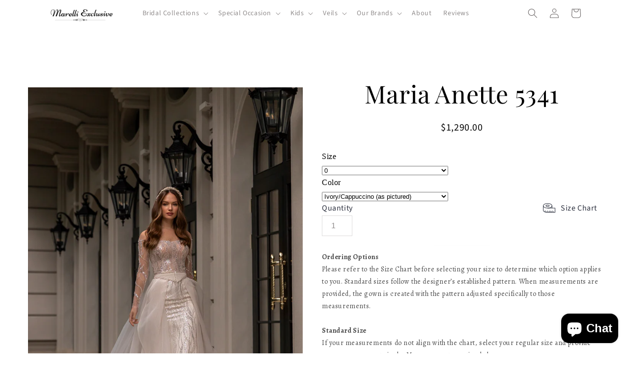

--- FILE ---
content_type: text/html; charset=utf-8
request_url: https://www.marelliexclusive.com/products/maria-anette-5341
body_size: 67950
content:
<!doctype html>
<html class="js" lang="en">
  <head> 
    <!-- Google Consent Mode V2 Consentmo -->
    
    <!-- Google Consent Mode V2 Advanced Mode integration script for Consentmo GDPR Compliance App -->
    <script id="consentmo-gcmv2-advanced-mode-integration">
      const consentOutOfRegion = {
        analytics: true,
        marketing: true,
        functionality: true,
        adsDataRedaction: false,
        urlPassthrough: false,
      };

      window.dataLayer = window.dataLayer || [];
      function gtag(){dataLayer.push(arguments);}

      gtag('consent', 'default', {
        ad_storage: 'denied',
        ad_personalization: 'denied',
        ad_user_data: 'denied',
        analytics_storage: 'denied',
        functionality_storage: 'denied',
        personalization_storage:'denied',
        security_storage: 'granted',
        wait_for_update: 1500
      });

      document.addEventListener('consentmoSignal_onLoad', function(eventData) {
        const csmLoadSignal = eventData.detail || {isActive:false};
        console.log('LIQUID - consentmoSignal_onLoad event', csmLoadSignal);

        if (!csmLoadSignal.isActive) {
          console.log('LIQUID - isActive false - use consentOutOfRegion');
          gtag('consent', 'update', {
            ad_storage: consentOutOfRegion.marketing ? 'granted' : 'denied',
            ad_personalization: consentOutOfRegion.marketing ? 'granted' : 'denied',
            ad_user_data: consentOutOfRegion.marketing ? 'granted' : 'denied',
            analytics_storage: consentOutOfRegion.analytics ? 'granted' : 'denied',
            functionality_storage: consentOutOfRegion.functionality ? 'granted' : 'denied',
            personalization_storage: consentOutOfRegion.functionality ? 'granted' : 'denied',
            security_storage: 'granted',
          });
          gtag('set', 'ads_data_redaction', consentOutOfRegion.adsDataRedaction);
          gtag('set', 'url_passthrough', consentOutOfRegion.urlPassthrough);
          console.log('LIQUID - dataLayer', window.dataLayer);
        } else {
          console.log('LIQUID - set default-consent and subscribe consentmoSignal for consent-update');
          document.addEventListener('consentmoSignal', function(event) {
            const csmSignal = event.detail;
            const consentState = csmSignal.integration?.gcm?.isEnabled ? csmSignal.integration.gcm.state : csmSignal.state;
            console.log('LIQUID - consentmoSignal event', csmSignal);
            console.log('LIQUID - dataLayer', window.dataLayer);

            gtag('consent', 'update', consentState);
            if (csmSignal.integration?.gcm?.isEnabled) {
              gtag('set', 'ads_data_redaction', csmSignal.integration.gcm.adsDataRedaction);
              gtag('set', 'url_passthrough', csmSignal.integration.gcm.urlPassthrough);
            }
          });
        }
      });
    </script>

    <meta charset="utf-8">
    <meta http-equiv="X-UA-Compatible" content="IE=edge">
    <meta name="viewport" content="width=device-width,initial-scale=1">
    <meta name="theme-color" content="">
    <link rel="canonical" href="https://www.marelliexclusive.com/products/maria-anette-5341"><link rel="icon" type="image/png" href="//www.marelliexclusive.com/cdn/shop/files/icon_32x32_b9d0e25e-c240-4faa-b14e-7f35beb7c2a9.png?crop=center&height=32&v=1768929349&width=32"><link rel="preconnect" href="https://fonts.shopifycdn.com" crossorigin><title>
      Maria Anette 5341
 &ndash; Marelli Exclusive</title>

    
      <meta name="description" content="Diamond Bride Collection">
    

    

<meta property="og:site_name" content="Marelli Exclusive">
<meta property="og:url" content="https://www.marelliexclusive.com/products/maria-anette-5341">
<meta property="og:title" content="Maria Anette 5341">
<meta property="og:type" content="product">
<meta property="og:description" content="Diamond Bride Collection"><meta property="og:image" content="http://www.marelliexclusive.com/cdn/shop/products/5341_1.png?v=1747598976">
  <meta property="og:image:secure_url" content="https://www.marelliexclusive.com/cdn/shop/products/5341_1.png?v=1747598976">
  <meta property="og:image:width" content="720">
  <meta property="og:image:height" content="1080"><meta property="og:price:amount" content="1,290.00">
  <meta property="og:price:currency" content="USD"><meta name="twitter:card" content="summary_large_image">
<meta name="twitter:title" content="Maria Anette 5341">
<meta name="twitter:description" content="Diamond Bride Collection">


    <script src="//www.marelliexclusive.com/cdn/shop/t/51/assets/constants.js?v=132983761750457495441768681303" defer="defer"></script>
    <script src="//www.marelliexclusive.com/cdn/shop/t/51/assets/pubsub.js?v=158357773527763999511768681357" defer="defer"></script>
    <script src="//www.marelliexclusive.com/cdn/shop/t/51/assets/global.js?v=152862011079830610291768681317" defer="defer"></script>
    <script src="//www.marelliexclusive.com/cdn/shop/t/51/assets/details-disclosure.js?v=13653116266235556501768681305" defer="defer"></script>
    <script src="//www.marelliexclusive.com/cdn/shop/t/51/assets/details-modal.js?v=25581673532751508451768681305" defer="defer"></script>
    <script src="//www.marelliexclusive.com/cdn/shop/t/51/assets/search-form.js?v=133129549252120666541768681361" defer="defer"></script><script src="//www.marelliexclusive.com/cdn/shop/t/51/assets/animations.js?v=88693664871331136111768681286" defer="defer"></script><script>window.performance && window.performance.mark && window.performance.mark('shopify.content_for_header.start');</script><meta name="google-site-verification" content="pMIYcesflIb7w_rKw5ZRwLotPSYWgOoFpZg1otrndGw">
<meta name="google-site-verification" content="ZjCOfH5kBJMzLUTYpV83RbvUMGchzMIGyfIftcUYBV0">
<meta name="google-site-verification" content="RA4ks4dARvBW8ipX37ZZzQyIKuj5KWE39oxaWcncz4c">
<meta name="facebook-domain-verification" content="b597976ci1s6p3o5er93ee13o8vgsc">
<meta name="facebook-domain-verification" content="69gx29t7ai3zi908mm0uvtrpwq4iqa">
<meta name="facebook-domain-verification" content="6hiofwf332m0tunqoy4piilalr2xa8">
<meta id="shopify-digital-wallet" name="shopify-digital-wallet" content="/12881297498/digital_wallets/dialog">
<meta name="shopify-checkout-api-token" content="cc6a24846b75488572da20c637574048">
<meta id="in-context-paypal-metadata" data-shop-id="12881297498" data-venmo-supported="false" data-environment="production" data-locale="en_US" data-paypal-v4="true" data-currency="USD">
<link rel="alternate" type="application/json+oembed" href="https://www.marelliexclusive.com/products/maria-anette-5341.oembed">
<script async="async" src="/checkouts/internal/preloads.js?locale=en-US"></script>
<link rel="preconnect" href="https://shop.app" crossorigin="anonymous">
<script async="async" src="https://shop.app/checkouts/internal/preloads.js?locale=en-US&shop_id=12881297498" crossorigin="anonymous"></script>
<script id="apple-pay-shop-capabilities" type="application/json">{"shopId":12881297498,"countryCode":"US","currencyCode":"USD","merchantCapabilities":["supports3DS"],"merchantId":"gid:\/\/shopify\/Shop\/12881297498","merchantName":"Marelli Exclusive","requiredBillingContactFields":["postalAddress","email","phone"],"requiredShippingContactFields":["postalAddress","email","phone"],"shippingType":"shipping","supportedNetworks":["visa","masterCard","discover","elo","jcb"],"total":{"type":"pending","label":"Marelli Exclusive","amount":"1.00"},"shopifyPaymentsEnabled":true,"supportsSubscriptions":true}</script>
<script id="shopify-features" type="application/json">{"accessToken":"cc6a24846b75488572da20c637574048","betas":["rich-media-storefront-analytics"],"domain":"www.marelliexclusive.com","predictiveSearch":true,"shopId":12881297498,"locale":"en"}</script>
<script>var Shopify = Shopify || {};
Shopify.shop = "dream-bride-boutique-retail.myshopify.com";
Shopify.locale = "en";
Shopify.currency = {"active":"USD","rate":"1.0"};
Shopify.country = "US";
Shopify.theme = {"name":"Dawn - V4 1.17.2026 1.19.2026 NEW ACTIVE","id":153935249630,"schema_name":"Dawn","schema_version":"15.2.0","theme_store_id":887,"role":"main"};
Shopify.theme.handle = "null";
Shopify.theme.style = {"id":null,"handle":null};
Shopify.cdnHost = "www.marelliexclusive.com/cdn";
Shopify.routes = Shopify.routes || {};
Shopify.routes.root = "/";</script>
<script type="module">!function(o){(o.Shopify=o.Shopify||{}).modules=!0}(window);</script>
<script>!function(o){function n(){var o=[];function n(){o.push(Array.prototype.slice.apply(arguments))}return n.q=o,n}var t=o.Shopify=o.Shopify||{};t.loadFeatures=n(),t.autoloadFeatures=n()}(window);</script>
<script>
  window.ShopifyPay = window.ShopifyPay || {};
  window.ShopifyPay.apiHost = "shop.app\/pay";
  window.ShopifyPay.redirectState = null;
</script>
<script id="shop-js-analytics" type="application/json">{"pageType":"product"}</script>
<script defer="defer" async type="module" src="//www.marelliexclusive.com/cdn/shopifycloud/shop-js/modules/v2/client.init-shop-cart-sync_BT-GjEfc.en.esm.js"></script>
<script defer="defer" async type="module" src="//www.marelliexclusive.com/cdn/shopifycloud/shop-js/modules/v2/chunk.common_D58fp_Oc.esm.js"></script>
<script defer="defer" async type="module" src="//www.marelliexclusive.com/cdn/shopifycloud/shop-js/modules/v2/chunk.modal_xMitdFEc.esm.js"></script>
<script type="module">
  await import("//www.marelliexclusive.com/cdn/shopifycloud/shop-js/modules/v2/client.init-shop-cart-sync_BT-GjEfc.en.esm.js");
await import("//www.marelliexclusive.com/cdn/shopifycloud/shop-js/modules/v2/chunk.common_D58fp_Oc.esm.js");
await import("//www.marelliexclusive.com/cdn/shopifycloud/shop-js/modules/v2/chunk.modal_xMitdFEc.esm.js");

  window.Shopify.SignInWithShop?.initShopCartSync?.({"fedCMEnabled":true,"windoidEnabled":true});

</script>
<script>
  window.Shopify = window.Shopify || {};
  if (!window.Shopify.featureAssets) window.Shopify.featureAssets = {};
  window.Shopify.featureAssets['shop-js'] = {"shop-cart-sync":["modules/v2/client.shop-cart-sync_DZOKe7Ll.en.esm.js","modules/v2/chunk.common_D58fp_Oc.esm.js","modules/v2/chunk.modal_xMitdFEc.esm.js"],"init-fed-cm":["modules/v2/client.init-fed-cm_B6oLuCjv.en.esm.js","modules/v2/chunk.common_D58fp_Oc.esm.js","modules/v2/chunk.modal_xMitdFEc.esm.js"],"shop-cash-offers":["modules/v2/client.shop-cash-offers_D2sdYoxE.en.esm.js","modules/v2/chunk.common_D58fp_Oc.esm.js","modules/v2/chunk.modal_xMitdFEc.esm.js"],"shop-login-button":["modules/v2/client.shop-login-button_QeVjl5Y3.en.esm.js","modules/v2/chunk.common_D58fp_Oc.esm.js","modules/v2/chunk.modal_xMitdFEc.esm.js"],"pay-button":["modules/v2/client.pay-button_DXTOsIq6.en.esm.js","modules/v2/chunk.common_D58fp_Oc.esm.js","modules/v2/chunk.modal_xMitdFEc.esm.js"],"shop-button":["modules/v2/client.shop-button_DQZHx9pm.en.esm.js","modules/v2/chunk.common_D58fp_Oc.esm.js","modules/v2/chunk.modal_xMitdFEc.esm.js"],"avatar":["modules/v2/client.avatar_BTnouDA3.en.esm.js"],"init-windoid":["modules/v2/client.init-windoid_CR1B-cfM.en.esm.js","modules/v2/chunk.common_D58fp_Oc.esm.js","modules/v2/chunk.modal_xMitdFEc.esm.js"],"init-shop-for-new-customer-accounts":["modules/v2/client.init-shop-for-new-customer-accounts_C_vY_xzh.en.esm.js","modules/v2/client.shop-login-button_QeVjl5Y3.en.esm.js","modules/v2/chunk.common_D58fp_Oc.esm.js","modules/v2/chunk.modal_xMitdFEc.esm.js"],"init-shop-email-lookup-coordinator":["modules/v2/client.init-shop-email-lookup-coordinator_BI7n9ZSv.en.esm.js","modules/v2/chunk.common_D58fp_Oc.esm.js","modules/v2/chunk.modal_xMitdFEc.esm.js"],"init-shop-cart-sync":["modules/v2/client.init-shop-cart-sync_BT-GjEfc.en.esm.js","modules/v2/chunk.common_D58fp_Oc.esm.js","modules/v2/chunk.modal_xMitdFEc.esm.js"],"shop-toast-manager":["modules/v2/client.shop-toast-manager_DiYdP3xc.en.esm.js","modules/v2/chunk.common_D58fp_Oc.esm.js","modules/v2/chunk.modal_xMitdFEc.esm.js"],"init-customer-accounts":["modules/v2/client.init-customer-accounts_D9ZNqS-Q.en.esm.js","modules/v2/client.shop-login-button_QeVjl5Y3.en.esm.js","modules/v2/chunk.common_D58fp_Oc.esm.js","modules/v2/chunk.modal_xMitdFEc.esm.js"],"init-customer-accounts-sign-up":["modules/v2/client.init-customer-accounts-sign-up_iGw4briv.en.esm.js","modules/v2/client.shop-login-button_QeVjl5Y3.en.esm.js","modules/v2/chunk.common_D58fp_Oc.esm.js","modules/v2/chunk.modal_xMitdFEc.esm.js"],"shop-follow-button":["modules/v2/client.shop-follow-button_CqMgW2wH.en.esm.js","modules/v2/chunk.common_D58fp_Oc.esm.js","modules/v2/chunk.modal_xMitdFEc.esm.js"],"checkout-modal":["modules/v2/client.checkout-modal_xHeaAweL.en.esm.js","modules/v2/chunk.common_D58fp_Oc.esm.js","modules/v2/chunk.modal_xMitdFEc.esm.js"],"shop-login":["modules/v2/client.shop-login_D91U-Q7h.en.esm.js","modules/v2/chunk.common_D58fp_Oc.esm.js","modules/v2/chunk.modal_xMitdFEc.esm.js"],"lead-capture":["modules/v2/client.lead-capture_BJmE1dJe.en.esm.js","modules/v2/chunk.common_D58fp_Oc.esm.js","modules/v2/chunk.modal_xMitdFEc.esm.js"],"payment-terms":["modules/v2/client.payment-terms_Ci9AEqFq.en.esm.js","modules/v2/chunk.common_D58fp_Oc.esm.js","modules/v2/chunk.modal_xMitdFEc.esm.js"]};
</script>
<script>(function() {
  var isLoaded = false;
  function asyncLoad() {
    if (isLoaded) return;
    isLoaded = true;
    var urls = ["https:\/\/cloudsearch-1f874.kxcdn.com\/shopify.js?srp=\/a\/search\u0026filtersEnabled=1\u0026shop=dream-bride-boutique-retail.myshopify.com"];
    for (var i = 0; i < urls.length; i++) {
      var s = document.createElement('script');
      s.type = 'text/javascript';
      s.async = true;
      s.src = urls[i];
      var x = document.getElementsByTagName('script')[0];
      x.parentNode.insertBefore(s, x);
    }
  };
  if(window.attachEvent) {
    window.attachEvent('onload', asyncLoad);
  } else {
    window.addEventListener('load', asyncLoad, false);
  }
})();</script>
<script id="__st">var __st={"a":12881297498,"offset":-25200,"reqid":"a8f1b437-a429-430b-a059-9447fbd83578-1769301015","pageurl":"www.marelliexclusive.com\/products\/maria-anette-5341","u":"6e07454e0013","p":"product","rtyp":"product","rid":7455352226014};</script>
<script>window.ShopifyPaypalV4VisibilityTracking = true;</script>
<script id="captcha-bootstrap">!function(){'use strict';const t='contact',e='account',n='new_comment',o=[[t,t],['blogs',n],['comments',n],[t,'customer']],c=[[e,'customer_login'],[e,'guest_login'],[e,'recover_customer_password'],[e,'create_customer']],r=t=>t.map((([t,e])=>`form[action*='/${t}']:not([data-nocaptcha='true']) input[name='form_type'][value='${e}']`)).join(','),a=t=>()=>t?[...document.querySelectorAll(t)].map((t=>t.form)):[];function s(){const t=[...o],e=r(t);return a(e)}const i='password',u='form_key',d=['recaptcha-v3-token','g-recaptcha-response','h-captcha-response',i],f=()=>{try{return window.sessionStorage}catch{return}},m='__shopify_v',_=t=>t.elements[u];function p(t,e,n=!1){try{const o=window.sessionStorage,c=JSON.parse(o.getItem(e)),{data:r}=function(t){const{data:e,action:n}=t;return t[m]||n?{data:e,action:n}:{data:t,action:n}}(c);for(const[e,n]of Object.entries(r))t.elements[e]&&(t.elements[e].value=n);n&&o.removeItem(e)}catch(o){console.error('form repopulation failed',{error:o})}}const l='form_type',E='cptcha';function T(t){t.dataset[E]=!0}const w=window,h=w.document,L='Shopify',v='ce_forms',y='captcha';let A=!1;((t,e)=>{const n=(g='f06e6c50-85a8-45c8-87d0-21a2b65856fe',I='https://cdn.shopify.com/shopifycloud/storefront-forms-hcaptcha/ce_storefront_forms_captcha_hcaptcha.v1.5.2.iife.js',D={infoText:'Protected by hCaptcha',privacyText:'Privacy',termsText:'Terms'},(t,e,n)=>{const o=w[L][v],c=o.bindForm;if(c)return c(t,g,e,D).then(n);var r;o.q.push([[t,g,e,D],n]),r=I,A||(h.body.append(Object.assign(h.createElement('script'),{id:'captcha-provider',async:!0,src:r})),A=!0)});var g,I,D;w[L]=w[L]||{},w[L][v]=w[L][v]||{},w[L][v].q=[],w[L][y]=w[L][y]||{},w[L][y].protect=function(t,e){n(t,void 0,e),T(t)},Object.freeze(w[L][y]),function(t,e,n,w,h,L){const[v,y,A,g]=function(t,e,n){const i=e?o:[],u=t?c:[],d=[...i,...u],f=r(d),m=r(i),_=r(d.filter((([t,e])=>n.includes(e))));return[a(f),a(m),a(_),s()]}(w,h,L),I=t=>{const e=t.target;return e instanceof HTMLFormElement?e:e&&e.form},D=t=>v().includes(t);t.addEventListener('submit',(t=>{const e=I(t);if(!e)return;const n=D(e)&&!e.dataset.hcaptchaBound&&!e.dataset.recaptchaBound,o=_(e),c=g().includes(e)&&(!o||!o.value);(n||c)&&t.preventDefault(),c&&!n&&(function(t){try{if(!f())return;!function(t){const e=f();if(!e)return;const n=_(t);if(!n)return;const o=n.value;o&&e.removeItem(o)}(t);const e=Array.from(Array(32),(()=>Math.random().toString(36)[2])).join('');!function(t,e){_(t)||t.append(Object.assign(document.createElement('input'),{type:'hidden',name:u})),t.elements[u].value=e}(t,e),function(t,e){const n=f();if(!n)return;const o=[...t.querySelectorAll(`input[type='${i}']`)].map((({name:t})=>t)),c=[...d,...o],r={};for(const[a,s]of new FormData(t).entries())c.includes(a)||(r[a]=s);n.setItem(e,JSON.stringify({[m]:1,action:t.action,data:r}))}(t,e)}catch(e){console.error('failed to persist form',e)}}(e),e.submit())}));const S=(t,e)=>{t&&!t.dataset[E]&&(n(t,e.some((e=>e===t))),T(t))};for(const o of['focusin','change'])t.addEventListener(o,(t=>{const e=I(t);D(e)&&S(e,y())}));const B=e.get('form_key'),M=e.get(l),P=B&&M;t.addEventListener('DOMContentLoaded',(()=>{const t=y();if(P)for(const e of t)e.elements[l].value===M&&p(e,B);[...new Set([...A(),...v().filter((t=>'true'===t.dataset.shopifyCaptcha))])].forEach((e=>S(e,t)))}))}(h,new URLSearchParams(w.location.search),n,t,e,['guest_login'])})(!0,!0)}();</script>
<script integrity="sha256-4kQ18oKyAcykRKYeNunJcIwy7WH5gtpwJnB7kiuLZ1E=" data-source-attribution="shopify.loadfeatures" defer="defer" src="//www.marelliexclusive.com/cdn/shopifycloud/storefront/assets/storefront/load_feature-a0a9edcb.js" crossorigin="anonymous"></script>
<script crossorigin="anonymous" defer="defer" src="//www.marelliexclusive.com/cdn/shopifycloud/storefront/assets/shopify_pay/storefront-65b4c6d7.js?v=20250812"></script>
<script data-source-attribution="shopify.dynamic_checkout.dynamic.init">var Shopify=Shopify||{};Shopify.PaymentButton=Shopify.PaymentButton||{isStorefrontPortableWallets:!0,init:function(){window.Shopify.PaymentButton.init=function(){};var t=document.createElement("script");t.src="https://www.marelliexclusive.com/cdn/shopifycloud/portable-wallets/latest/portable-wallets.en.js",t.type="module",document.head.appendChild(t)}};
</script>
<script data-source-attribution="shopify.dynamic_checkout.buyer_consent">
  function portableWalletsHideBuyerConsent(e){var t=document.getElementById("shopify-buyer-consent"),n=document.getElementById("shopify-subscription-policy-button");t&&n&&(t.classList.add("hidden"),t.setAttribute("aria-hidden","true"),n.removeEventListener("click",e))}function portableWalletsShowBuyerConsent(e){var t=document.getElementById("shopify-buyer-consent"),n=document.getElementById("shopify-subscription-policy-button");t&&n&&(t.classList.remove("hidden"),t.removeAttribute("aria-hidden"),n.addEventListener("click",e))}window.Shopify?.PaymentButton&&(window.Shopify.PaymentButton.hideBuyerConsent=portableWalletsHideBuyerConsent,window.Shopify.PaymentButton.showBuyerConsent=portableWalletsShowBuyerConsent);
</script>
<script data-source-attribution="shopify.dynamic_checkout.cart.bootstrap">document.addEventListener("DOMContentLoaded",(function(){function t(){return document.querySelector("shopify-accelerated-checkout-cart, shopify-accelerated-checkout")}if(t())Shopify.PaymentButton.init();else{new MutationObserver((function(e,n){t()&&(Shopify.PaymentButton.init(),n.disconnect())})).observe(document.body,{childList:!0,subtree:!0})}}));
</script>
<link id="shopify-accelerated-checkout-styles" rel="stylesheet" media="screen" href="https://www.marelliexclusive.com/cdn/shopifycloud/portable-wallets/latest/accelerated-checkout-backwards-compat.css" crossorigin="anonymous">
<style id="shopify-accelerated-checkout-cart">
        #shopify-buyer-consent {
  margin-top: 1em;
  display: inline-block;
  width: 100%;
}

#shopify-buyer-consent.hidden {
  display: none;
}

#shopify-subscription-policy-button {
  background: none;
  border: none;
  padding: 0;
  text-decoration: underline;
  font-size: inherit;
  cursor: pointer;
}

#shopify-subscription-policy-button::before {
  box-shadow: none;
}

      </style>
<script id="sections-script" data-sections="header" defer="defer" src="//www.marelliexclusive.com/cdn/shop/t/51/compiled_assets/scripts.js?v=22279"></script>
<script>window.performance && window.performance.mark && window.performance.mark('shopify.content_for_header.end');</script>


    <style data-shopify>
      @font-face {
  font-family: "Source Sans Pro";
  font-weight: 400;
  font-style: normal;
  font-display: swap;
  src: url("//www.marelliexclusive.com/cdn/fonts/source_sans_pro/sourcesanspro_n4.50ae3e156aed9a794db7e94c4d00984c7b66616c.woff2") format("woff2"),
       url("//www.marelliexclusive.com/cdn/fonts/source_sans_pro/sourcesanspro_n4.d1662e048bd96ae7123e46600ff9744c0d84502d.woff") format("woff");
}

      @font-face {
  font-family: "Source Sans Pro";
  font-weight: 700;
  font-style: normal;
  font-display: swap;
  src: url("//www.marelliexclusive.com/cdn/fonts/source_sans_pro/sourcesanspro_n7.41cbad1715ffa6489ec3aab1c16fda6d5bdf2235.woff2") format("woff2"),
       url("//www.marelliexclusive.com/cdn/fonts/source_sans_pro/sourcesanspro_n7.01173495588557d2be0eb2bb2ecdf8e4f01cf917.woff") format("woff");
}

      @font-face {
  font-family: "Source Sans Pro";
  font-weight: 400;
  font-style: italic;
  font-display: swap;
  src: url("//www.marelliexclusive.com/cdn/fonts/source_sans_pro/sourcesanspro_i4.130f29b9baa0095b80aea9236ca9ef6ab0069c67.woff2") format("woff2"),
       url("//www.marelliexclusive.com/cdn/fonts/source_sans_pro/sourcesanspro_i4.6146c8c8ae7b8853ccbbc8b859fcf805016ee743.woff") format("woff");
}

      @font-face {
  font-family: "Source Sans Pro";
  font-weight: 700;
  font-style: italic;
  font-display: swap;
  src: url("//www.marelliexclusive.com/cdn/fonts/source_sans_pro/sourcesanspro_i7.98bb15b3a23880a6e1d86ade6dbb197526ff768d.woff2") format("woff2"),
       url("//www.marelliexclusive.com/cdn/fonts/source_sans_pro/sourcesanspro_i7.6274cea5e22a575d33653322a4399caadffb1338.woff") format("woff");
}

      @font-face {
  font-family: "Playfair Display";
  font-weight: 400;
  font-style: normal;
  font-display: swap;
  src: url("//www.marelliexclusive.com/cdn/fonts/playfair_display/playfairdisplay_n4.9980f3e16959dc89137cc1369bfc3ae98af1deb9.woff2") format("woff2"),
       url("//www.marelliexclusive.com/cdn/fonts/playfair_display/playfairdisplay_n4.c562b7c8e5637886a811d2a017f9e023166064ee.woff") format("woff");
}


      
        :root,
        .color-scheme-1 {
          --color-background: 255,255,255;
        
          --gradient-background: #ffffff;
        

        

        --color-foreground: 107,102,102;
        --color-background-contrast: 191,191,191;
        --color-shadow: 18,18,18;
        --color-button: 18,18,18;
        --color-button-text: 18,18,18;
        --color-secondary-button: 255,255,255;
        --color-secondary-button-text: 18,18,18;
        --color-link: 18,18,18;
        --color-badge-foreground: 107,102,102;
        --color-badge-background: 255,255,255;
        --color-badge-border: 107,102,102;
        --payment-terms-background-color: rgb(255 255 255);
      }
      
        
        .color-scheme-2 {
          --color-background: 243,243,243;
        
          --gradient-background: #f3f3f3;
        

        

        --color-foreground: 18,18,18;
        --color-background-contrast: 179,179,179;
        --color-shadow: 18,18,18;
        --color-button: 107,102,102;
        --color-button-text: 255,255,255;
        --color-secondary-button: 243,243,243;
        --color-secondary-button-text: 255,255,255;
        --color-link: 255,255,255;
        --color-badge-foreground: 18,18,18;
        --color-badge-background: 243,243,243;
        --color-badge-border: 18,18,18;
        --payment-terms-background-color: rgb(243 243 243);
      }
      
        
        .color-scheme-3 {
          --color-background: 255,255,255;
        
          --gradient-background: #ffffff;
        

        

        --color-foreground: 107,102,102;
        --color-background-contrast: 191,191,191;
        --color-shadow: 255,255,255;
        --color-button: 107,102,102;
        --color-button-text: 255,255,255;
        --color-secondary-button: 255,255,255;
        --color-secondary-button-text: 107,102,102;
        --color-link: 107,102,102;
        --color-badge-foreground: 107,102,102;
        --color-badge-background: 255,255,255;
        --color-badge-border: 107,102,102;
        --payment-terms-background-color: rgb(255 255 255);
      }
      
        
        .color-scheme-4 {
          --color-background: 255,255,255;
        
          --gradient-background: #ffffff;
        

        

        --color-foreground: 255,255,255;
        --color-background-contrast: 191,191,191;
        --color-shadow: 18,18,18;
        --color-button: 255,255,255;
        --color-button-text: 18,18,18;
        --color-secondary-button: 255,255,255;
        --color-secondary-button-text: 255,255,255;
        --color-link: 255,255,255;
        --color-badge-foreground: 255,255,255;
        --color-badge-background: 255,255,255;
        --color-badge-border: 255,255,255;
        --payment-terms-background-color: rgb(255 255 255);
      }
      
        
        .color-scheme-5 {
          --color-background: 0,0,0;
        
          --gradient-background: #000000;
        

        

        --color-foreground: 255,255,255;
        --color-background-contrast: 128,128,128;
        --color-shadow: 18,18,18;
        --color-button: 18,18,18;
        --color-button-text: 18,18,18;
        --color-secondary-button: 0,0,0;
        --color-secondary-button-text: 255,255,255;
        --color-link: 255,255,255;
        --color-badge-foreground: 255,255,255;
        --color-badge-background: 0,0,0;
        --color-badge-border: 255,255,255;
        --payment-terms-background-color: rgb(0 0 0);
      }
      

      body, .color-scheme-1, .color-scheme-2, .color-scheme-3, .color-scheme-4, .color-scheme-5 {
        color: rgba(var(--color-foreground), 0.75);
        background-color: rgb(var(--color-background));
      }

      :root {
        --font-body-family: "Source Sans Pro", sans-serif;
        --font-body-style: normal;
        --font-body-weight: 400;
        --font-body-weight-bold: 700;

        --font-heading-family: "Playfair Display", serif;
        --font-heading-style: normal;
        --font-heading-weight: 400;

        --font-body-scale: 1.0;
        --font-heading-scale: 1.0;

        --media-padding: px;
        --media-border-opacity: 0.05;
        --media-border-width: 1px;
        --media-radius: 0px;
        --media-shadow-opacity: 0.0;
        --media-shadow-horizontal-offset: 0px;
        --media-shadow-vertical-offset: 4px;
        --media-shadow-blur-radius: 5px;
        --media-shadow-visible: 0;

        --page-width: 120rem;
        --page-width-margin: 0rem;

        --product-card-image-padding: 0.0rem;
        --product-card-corner-radius: 0.0rem;
        --product-card-text-alignment: center;
        --product-card-border-width: 0.0rem;
        --product-card-border-opacity: 0.1;
        --product-card-shadow-opacity: 0.0;
        --product-card-shadow-visible: 0;
        --product-card-shadow-horizontal-offset: 0.0rem;
        --product-card-shadow-vertical-offset: 0.4rem;
        --product-card-shadow-blur-radius: 0.5rem;

        --collection-card-image-padding: 0.0rem;
        --collection-card-corner-radius: 0.0rem;
        --collection-card-text-alignment: left;
        --collection-card-border-width: 0.0rem;
        --collection-card-border-opacity: 0.1;
        --collection-card-shadow-opacity: 0.0;
        --collection-card-shadow-visible: 0;
        --collection-card-shadow-horizontal-offset: 0.0rem;
        --collection-card-shadow-vertical-offset: 0.4rem;
        --collection-card-shadow-blur-radius: 0.5rem;

        --blog-card-image-padding: 0.0rem;
        --blog-card-corner-radius: 0.0rem;
        --blog-card-text-alignment: left;
        --blog-card-border-width: 0.0rem;
        --blog-card-border-opacity: 0.1;
        --blog-card-shadow-opacity: 0.0;
        --blog-card-shadow-visible: 0;
        --blog-card-shadow-horizontal-offset: 0.0rem;
        --blog-card-shadow-vertical-offset: 0.4rem;
        --blog-card-shadow-blur-radius: 0.5rem;

        --badge-corner-radius: 4.0rem;

        --popup-border-width: 1px;
        --popup-border-opacity: 0.1;
        --popup-corner-radius: 0px;
        --popup-shadow-opacity: 0.05;
        --popup-shadow-horizontal-offset: 0px;
        --popup-shadow-vertical-offset: 4px;
        --popup-shadow-blur-radius: 5px;

        --drawer-border-width: 1px;
        --drawer-border-opacity: 0.1;
        --drawer-shadow-opacity: 0.0;
        --drawer-shadow-horizontal-offset: 0px;
        --drawer-shadow-vertical-offset: 4px;
        --drawer-shadow-blur-radius: 5px;

        --spacing-sections-desktop: 0px;
        --spacing-sections-mobile: 0px;

        --grid-desktop-vertical-spacing: 8px;
        --grid-desktop-horizontal-spacing: 8px;
        --grid-mobile-vertical-spacing: 4px;
        --grid-mobile-horizontal-spacing: 4px;

        --text-boxes-border-opacity: 0.1;
        --text-boxes-border-width: 0px;
        --text-boxes-radius: 0px;
        --text-boxes-shadow-opacity: 0.0;
        --text-boxes-shadow-visible: 0;
        --text-boxes-shadow-horizontal-offset: 0px;
        --text-boxes-shadow-vertical-offset: 4px;
        --text-boxes-shadow-blur-radius: 5px;

        --buttons-radius: 0px;
        --buttons-radius-outset: 0px;
        --buttons-border-width: 1px;
        --buttons-border-opacity: 1.0;
        --buttons-shadow-opacity: 0.0;
        --buttons-shadow-visible: 0;
        --buttons-shadow-horizontal-offset: 0px;
        --buttons-shadow-vertical-offset: 4px;
        --buttons-shadow-blur-radius: 5px;
        --buttons-border-offset: 0px;

        --inputs-radius: 0px;
        --inputs-border-width: 1px;
        --inputs-border-opacity: 0.55;
        --inputs-shadow-opacity: 0.0;
        --inputs-shadow-horizontal-offset: 0px;
        --inputs-margin-offset: 0px;
        --inputs-shadow-vertical-offset: 4px;
        --inputs-shadow-blur-radius: 5px;
        --inputs-radius-outset: 0px;

        --variant-pills-radius: 40px;
        --variant-pills-border-width: 1px;
        --variant-pills-border-opacity: 0.55;
        --variant-pills-shadow-opacity: 0.0;
        --variant-pills-shadow-horizontal-offset: 0px;
        --variant-pills-shadow-vertical-offset: 4px;
        --variant-pills-shadow-blur-radius: 5px;
      }

      *,
      *::before,
      *::after {
        box-sizing: inherit;
      }

      html {
        box-sizing: border-box;
        font-size: calc(var(--font-body-scale) * 62.5%);
        height: 100%;
      }

      body {
        display: grid;
        grid-template-rows: auto auto 1fr auto;
        grid-template-columns: 100%;
        min-height: 100%;
        margin: 0;
        font-size: 1.5rem;
        letter-spacing: 0.06rem;
        line-height: calc(1 + 0.8 / var(--font-body-scale));
        font-family: var(--font-body-family);
        font-style: var(--font-body-style);
        font-weight: var(--font-body-weight);
      }

      @media screen and (min-width: 750px) {
        body {
          font-size: 1.6rem;
        }
      }
    </style>

    <link href="//www.marelliexclusive.com/cdn/shop/t/51/assets/base.css?v=76481433745756787711768681286" rel="stylesheet" type="text/css" media="all" />
    <link rel="stylesheet" href="//www.marelliexclusive.com/cdn/shop/t/51/assets/component-cart-items.css?v=123238115697927560811768681290" media="print" onload="this.media='all'"><link href="//www.marelliexclusive.com/cdn/shop/t/51/assets/component-cart-drawer.css?v=112801333748515159671768681290" rel="stylesheet" type="text/css" media="all" />
      <link href="//www.marelliexclusive.com/cdn/shop/t/51/assets/component-cart.css?v=164708765130180853531768681291" rel="stylesheet" type="text/css" media="all" />
      <link href="//www.marelliexclusive.com/cdn/shop/t/51/assets/component-totals.css?v=15906652033866631521768681303" rel="stylesheet" type="text/css" media="all" />
      <link href="//www.marelliexclusive.com/cdn/shop/t/51/assets/component-price.css?v=70172745017360139101768681298" rel="stylesheet" type="text/css" media="all" />
      <link href="//www.marelliexclusive.com/cdn/shop/t/51/assets/component-discounts.css?v=152760482443307489271768681293" rel="stylesheet" type="text/css" media="all" />

      <link rel="preload" as="font" href="//www.marelliexclusive.com/cdn/fonts/source_sans_pro/sourcesanspro_n4.50ae3e156aed9a794db7e94c4d00984c7b66616c.woff2" type="font/woff2" crossorigin>
      

      <link rel="preload" as="font" href="//www.marelliexclusive.com/cdn/fonts/playfair_display/playfairdisplay_n4.9980f3e16959dc89137cc1369bfc3ae98af1deb9.woff2" type="font/woff2" crossorigin>
      
<link href="//www.marelliexclusive.com/cdn/shop/t/51/assets/component-localization-form.css?v=170315343355214948141768681295" rel="stylesheet" type="text/css" media="all" />
      <script src="//www.marelliexclusive.com/cdn/shop/t/51/assets/localization-form.js?v=144176611646395275351768681352" defer="defer"></script><link
        rel="stylesheet"
        href="//www.marelliexclusive.com/cdn/shop/t/51/assets/component-predictive-search.css?v=118923337488134913561768681298"
        media="print"
        onload="this.media='all'"
      ><script>
      if (Shopify.designMode) {
        document.documentElement.classList.add('shopify-design-mode');
      }
    </script>
  <!--Gem_Page_Header_Script-->
    


<!--End_Gem_Page_Header_Script-->
<!-- BEGIN app block: shopify://apps/consentmo-gdpr/blocks/gdpr_cookie_consent/4fbe573f-a377-4fea-9801-3ee0858cae41 -->


<!-- END app block --><!-- BEGIN app block: shopify://apps/gempages-builder/blocks/embed-gp-script-head/20b379d4-1b20-474c-a6ca-665c331919f3 -->











<style>
#crumbregion {
    display: flex;
    justify-content: space-between;
    margin: 2em 50px;
    text-transform: uppercase;
    font-size: 11.9px;
    line-height: 1em;
}
#crumbregion a {
    color: inherit;
    text-decoration: none;
    vertical-align: middle;
    transition: color .1s;
}
#crumbregion svg {
    vertical-align: middle;
    height: 24px;
    width: 24px;
    line-height: 24px;
    fill: #171717;
}
#crumbregion .beside-img {
    vertical-align: middle;
}
#crumbregion .nextprev .divider {
    margin: 0 10px;
    visibility: hidden;
}
</style>


<!-- END app block --><!-- BEGIN app block: shopify://apps/xcloud-search-product-filter/blocks/cloudsearch_opt/8ddbd0bf-e311-492e-ab28-69d0ad268fac --><!-- END app block --><!-- BEGIN app block: shopify://apps/judge-me-reviews/blocks/judgeme_core/61ccd3b1-a9f2-4160-9fe9-4fec8413e5d8 --><!-- Start of Judge.me Core -->






<link rel="dns-prefetch" href="https://cdnwidget.judge.me">
<link rel="dns-prefetch" href="https://cdn.judge.me">
<link rel="dns-prefetch" href="https://cdn1.judge.me">
<link rel="dns-prefetch" href="https://api.judge.me">

<script data-cfasync='false' class='jdgm-settings-script'>window.jdgmSettings={"pagination":5,"disable_web_reviews":true,"badge_no_review_text":"No reviews","badge_n_reviews_text":"{{ n }} review/reviews","badge_star_color":"#f1ff06","hide_badge_preview_if_no_reviews":true,"badge_hide_text":false,"enforce_center_preview_badge":false,"widget_title":"Customer Reviews","widget_open_form_text":"Write a review","widget_close_form_text":"Cancel review","widget_refresh_page_text":"Refresh page","widget_summary_text":"Based on {{ number_of_reviews }} review/reviews","widget_no_review_text":"Be the first to write a review","widget_name_field_text":"Display name","widget_verified_name_field_text":"Verified Name (public)","widget_name_placeholder_text":"Display name","widget_required_field_error_text":"This field is required.","widget_email_field_text":"Email address","widget_verified_email_field_text":"Verified Email (private, can not be edited)","widget_email_placeholder_text":"Your email address","widget_email_field_error_text":"Please enter a valid email address.","widget_rating_field_text":"Rating","widget_review_title_field_text":"Review Title","widget_review_title_placeholder_text":"Give your review a title","widget_review_body_field_text":"Review content","widget_review_body_placeholder_text":"Start writing here...","widget_pictures_field_text":"Picture/Video (optional)","widget_submit_review_text":"Submit Review","widget_submit_verified_review_text":"Submit Verified Review","widget_submit_success_msg_with_auto_publish":"Thank you! Please refresh the page in a few moments to see your review. You can remove or edit your review by logging into \u003ca href='https://judge.me/login' target='_blank' rel='nofollow noopener'\u003eJudge.me\u003c/a\u003e","widget_submit_success_msg_no_auto_publish":"Thank you! Your review will be published as soon as it is approved by the shop admin. You can remove or edit your review by logging into \u003ca href='https://judge.me/login' target='_blank' rel='nofollow noopener'\u003eJudge.me\u003c/a\u003e","widget_show_default_reviews_out_of_total_text":"Showing {{ n_reviews_shown }} out of {{ n_reviews }} reviews.","widget_show_all_link_text":"Show all","widget_show_less_link_text":"Show less","widget_author_said_text":"{{ reviewer_name }} said:","widget_days_text":"{{ n }} days ago","widget_weeks_text":"{{ n }} week/weeks ago","widget_months_text":"{{ n }} month/months ago","widget_years_text":"{{ n }} year/years ago","widget_yesterday_text":"Yesterday","widget_today_text":"Today","widget_replied_text":"\u003e\u003e {{ shop_name }} replied:","widget_read_more_text":"Read more","widget_reviewer_name_as_initial":"last_initial","widget_rating_filter_color":"","widget_rating_filter_see_all_text":"See all reviews","widget_sorting_most_recent_text":"Most Recent","widget_sorting_highest_rating_text":"Highest Rating","widget_sorting_lowest_rating_text":"Lowest Rating","widget_sorting_with_pictures_text":"Only Pictures","widget_sorting_most_helpful_text":"Most Helpful","widget_open_question_form_text":"Ask a question","widget_reviews_subtab_text":"Reviews","widget_questions_subtab_text":"Questions","widget_question_label_text":"Question","widget_answer_label_text":"Answer","widget_question_placeholder_text":"Write your question here","widget_submit_question_text":"Submit Question","widget_question_submit_success_text":"Thank you for your question! We will notify you once it gets answered.","widget_star_color":"#f1ff06","verified_badge_text":"Verified","verified_badge_bg_color":"","verified_badge_text_color":"","verified_badge_placement":"left-of-reviewer-name","widget_review_max_height":"","widget_hide_border":false,"widget_social_share":false,"widget_thumb":false,"widget_review_location_show":false,"widget_location_format":"country_iso_code","all_reviews_include_out_of_store_products":true,"all_reviews_out_of_store_text":"(out of store)","all_reviews_pagination":100,"all_reviews_product_name_prefix_text":"about","enable_review_pictures":true,"enable_question_anwser":false,"widget_theme":"","review_date_format":"timestamp","default_sort_method":"most-recent","widget_product_reviews_subtab_text":"Product Reviews","widget_shop_reviews_subtab_text":"Shop Reviews","widget_other_products_reviews_text":"Reviews for other products","widget_store_reviews_subtab_text":"Store reviews","widget_no_store_reviews_text":"This store hasn't received any reviews yet","widget_web_restriction_product_reviews_text":"This product hasn't received any reviews yet","widget_no_items_text":"No items found","widget_show_more_text":"Show more","widget_write_a_store_review_text":"Write a Store Review","widget_other_languages_heading":"Reviews in Other Languages","widget_translate_review_text":"Translate review to {{ language }}","widget_translating_review_text":"Translating...","widget_show_original_translation_text":"Show original ({{ language }})","widget_translate_review_failed_text":"Review couldn't be translated.","widget_translate_review_retry_text":"Retry","widget_translate_review_try_again_later_text":"Try again later","show_product_url_for_grouped_product":false,"widget_sorting_pictures_first_text":"Pictures First","show_pictures_on_all_rev_page_mobile":false,"show_pictures_on_all_rev_page_desktop":false,"floating_tab_hide_mobile_install_preference":false,"floating_tab_button_name":"★ Reviews","floating_tab_title":"Let customers speak for us","floating_tab_button_color":"","floating_tab_button_background_color":"","floating_tab_url":"","floating_tab_url_enabled":true,"floating_tab_tab_style":"text","all_reviews_text_badge_text":"Customers rate us {{ shop.metafields.judgeme.all_reviews_rating | round: 1 }}/5 based on {{ shop.metafields.judgeme.all_reviews_count }} reviews.","all_reviews_text_badge_text_branded_style":"{{ shop.metafields.judgeme.all_reviews_rating | round: 1 }} out of 5 stars based on {{ shop.metafields.judgeme.all_reviews_count }} reviews","is_all_reviews_text_badge_a_link":false,"show_stars_for_all_reviews_text_badge":false,"all_reviews_text_badge_url":"","all_reviews_text_style":"text","all_reviews_text_color_style":"judgeme_brand_color","all_reviews_text_color":"#108474","all_reviews_text_show_jm_brand":true,"featured_carousel_show_header":true,"featured_carousel_title":"Reviews from our Customers","testimonials_carousel_title":"Customers are saying","videos_carousel_title":"Real customer stories","cards_carousel_title":"Customers are saying","featured_carousel_count_text":"from {{ n }} reviews","featured_carousel_add_link_to_all_reviews_page":false,"featured_carousel_url":"","featured_carousel_show_images":true,"featured_carousel_autoslide_interval":7,"featured_carousel_arrows_on_the_sides":true,"featured_carousel_height":500,"featured_carousel_width":100,"featured_carousel_image_size":500,"featured_carousel_image_height":250,"featured_carousel_arrow_color":"#938C8C","verified_count_badge_style":"vintage","verified_count_badge_orientation":"horizontal","verified_count_badge_color_style":"judgeme_brand_color","verified_count_badge_color":"#108474","is_verified_count_badge_a_link":false,"verified_count_badge_url":"","verified_count_badge_show_jm_brand":true,"widget_rating_preset_default":5,"widget_first_sub_tab":"product-reviews","widget_show_histogram":true,"widget_histogram_use_custom_color":false,"widget_pagination_use_custom_color":false,"widget_star_use_custom_color":true,"widget_verified_badge_use_custom_color":false,"widget_write_review_use_custom_color":false,"picture_reminder_submit_button":"Upload Pictures","enable_review_videos":true,"mute_video_by_default":false,"widget_sorting_videos_first_text":"Videos First","widget_review_pending_text":"Pending","featured_carousel_items_for_large_screen":5,"social_share_options_order":"Facebook,Twitter","remove_microdata_snippet":true,"disable_json_ld":false,"enable_json_ld_products":false,"preview_badge_show_question_text":false,"preview_badge_no_question_text":"No questions","preview_badge_n_question_text":"{{ number_of_questions }} question/questions","qa_badge_show_icon":false,"qa_badge_position":"same-row","remove_judgeme_branding":true,"widget_add_search_bar":false,"widget_search_bar_placeholder":"Search","widget_sorting_verified_only_text":"Verified only","featured_carousel_theme":"gallery","featured_carousel_show_rating":false,"featured_carousel_show_title":true,"featured_carousel_show_body":true,"featured_carousel_show_date":false,"featured_carousel_show_reviewer":true,"featured_carousel_show_product":false,"featured_carousel_header_background_color":"#108474","featured_carousel_header_text_color":"#ffffff","featured_carousel_name_product_separator":"reviewed","featured_carousel_full_star_background":"#108474","featured_carousel_empty_star_background":"#dadada","featured_carousel_vertical_theme_background":"#f9fafb","featured_carousel_verified_badge_enable":false,"featured_carousel_verified_badge_color":"#108474","featured_carousel_border_style":"round","featured_carousel_review_line_length_limit":3,"featured_carousel_more_reviews_button_text":"Read more reviews","featured_carousel_view_product_button_text":"View product","all_reviews_page_load_reviews_on":"scroll","all_reviews_page_load_more_text":"Load More Reviews","disable_fb_tab_reviews":false,"enable_ajax_cdn_cache":false,"widget_advanced_speed_features":5,"widget_public_name_text":"displayed publicly like","default_reviewer_name":"John Smith","default_reviewer_name_has_non_latin":true,"widget_reviewer_anonymous":"Anonymous","medals_widget_title":"Judge.me Review Medals","medals_widget_background_color":"#f9fafb","medals_widget_position":"footer_all_pages","medals_widget_border_color":"#f9fafb","medals_widget_verified_text_position":"left","medals_widget_use_monochromatic_version":false,"medals_widget_elements_color":"#108474","show_reviewer_avatar":true,"widget_invalid_yt_video_url_error_text":"Not a YouTube video URL","widget_max_length_field_error_text":"Please enter no more than {0} characters.","widget_show_country_flag":false,"widget_show_collected_via_shop_app":true,"widget_verified_by_shop_badge_style":"light","widget_verified_by_shop_text":"Verified by Shop","widget_show_photo_gallery":true,"widget_load_with_code_splitting":true,"widget_ugc_install_preference":false,"widget_ugc_title":"Made by us, Shared by you","widget_ugc_subtitle":"Tag us to see your picture featured in our page","widget_ugc_arrows_color":"#ffffff","widget_ugc_primary_button_text":"Buy Now","widget_ugc_primary_button_background_color":"#108474","widget_ugc_primary_button_text_color":"#ffffff","widget_ugc_primary_button_border_width":"0","widget_ugc_primary_button_border_style":"none","widget_ugc_primary_button_border_color":"#108474","widget_ugc_primary_button_border_radius":"25","widget_ugc_secondary_button_text":"Load More","widget_ugc_secondary_button_background_color":"#ffffff","widget_ugc_secondary_button_text_color":"#108474","widget_ugc_secondary_button_border_width":"2","widget_ugc_secondary_button_border_style":"solid","widget_ugc_secondary_button_border_color":"#108474","widget_ugc_secondary_button_border_radius":"25","widget_ugc_reviews_button_text":"View Reviews","widget_ugc_reviews_button_background_color":"#ffffff","widget_ugc_reviews_button_text_color":"#108474","widget_ugc_reviews_button_border_width":"2","widget_ugc_reviews_button_border_style":"solid","widget_ugc_reviews_button_border_color":"#108474","widget_ugc_reviews_button_border_radius":"25","widget_ugc_reviews_button_link_to":"judgeme-reviews-page","widget_ugc_show_post_date":true,"widget_ugc_max_width":"800","widget_rating_metafield_value_type":true,"widget_primary_color":"#0d0d0c","widget_enable_secondary_color":false,"widget_secondary_color":"#edf5f5","widget_summary_average_rating_text":"{{ average_rating }} out of 5","widget_media_grid_title":"Customer photos \u0026 videos","widget_media_grid_see_more_text":"See more","widget_round_style":false,"widget_show_product_medals":false,"widget_verified_by_judgeme_text":"Verified by Judge.me","widget_show_store_medals":false,"widget_verified_by_judgeme_text_in_store_medals":"Verified by Judge.me","widget_media_field_exceed_quantity_message":"Sorry, we can only accept {{ max_media }} for one review.","widget_media_field_exceed_limit_message":"{{ file_name }} is too large, please select a {{ media_type }} less than {{ size_limit }}MB.","widget_review_submitted_text":"Review Submitted!","widget_question_submitted_text":"Question Submitted!","widget_close_form_text_question":"Cancel","widget_write_your_answer_here_text":"Write your answer here","widget_enabled_branded_link":true,"widget_show_collected_by_judgeme":false,"widget_reviewer_name_color":"","widget_write_review_text_color":"","widget_write_review_bg_color":"","widget_collected_by_judgeme_text":"collected by Judge.me","widget_pagination_type":"standard","widget_load_more_text":"Load More","widget_load_more_color":"#108474","widget_full_review_text":"Full Review","widget_read_more_reviews_text":"Read More Reviews","widget_read_questions_text":"Read Questions","widget_questions_and_answers_text":"Questions \u0026 Answers","widget_verified_by_text":"Verified by","widget_verified_text":"Verified","widget_number_of_reviews_text":"{{ number_of_reviews }} reviews","widget_back_button_text":"Back","widget_next_button_text":"Next","widget_custom_forms_filter_button":"Filters","custom_forms_style":"vertical","widget_show_review_information":false,"how_reviews_are_collected":"How reviews are collected?","widget_show_review_keywords":false,"widget_gdpr_statement":"How we use your data: We'll only contact you about the review you left, and only if necessary. By submitting your review, you agree to Judge.me's \u003ca href='https://judge.me/terms' target='_blank' rel='nofollow noopener'\u003eterms\u003c/a\u003e, \u003ca href='https://judge.me/privacy' target='_blank' rel='nofollow noopener'\u003eprivacy\u003c/a\u003e and \u003ca href='https://judge.me/content-policy' target='_blank' rel='nofollow noopener'\u003econtent\u003c/a\u003e policies.","widget_multilingual_sorting_enabled":false,"widget_translate_review_content_enabled":false,"widget_translate_review_content_method":"manual","popup_widget_review_selection":"automatically_with_pictures","popup_widget_round_border_style":true,"popup_widget_show_title":true,"popup_widget_show_body":true,"popup_widget_show_reviewer":false,"popup_widget_show_product":true,"popup_widget_show_pictures":true,"popup_widget_use_review_picture":true,"popup_widget_show_on_home_page":true,"popup_widget_show_on_product_page":true,"popup_widget_show_on_collection_page":true,"popup_widget_show_on_cart_page":true,"popup_widget_position":"bottom_left","popup_widget_first_review_delay":5,"popup_widget_duration":5,"popup_widget_interval":5,"popup_widget_review_count":5,"popup_widget_hide_on_mobile":true,"review_snippet_widget_round_border_style":true,"review_snippet_widget_card_color":"#FFFFFF","review_snippet_widget_slider_arrows_background_color":"#FFFFFF","review_snippet_widget_slider_arrows_color":"#000000","review_snippet_widget_star_color":"#108474","show_product_variant":false,"all_reviews_product_variant_label_text":"Variant: ","widget_show_verified_branding":false,"widget_ai_summary_title":"Customers say","widget_ai_summary_disclaimer":"AI-powered review summary based on recent customer reviews","widget_show_ai_summary":false,"widget_show_ai_summary_bg":false,"widget_show_review_title_input":true,"redirect_reviewers_invited_via_email":"review_widget","request_store_review_after_product_review":false,"request_review_other_products_in_order":false,"review_form_color_scheme":"default","review_form_corner_style":"square","review_form_star_color":{},"review_form_text_color":"#333333","review_form_background_color":"#ffffff","review_form_field_background_color":"#fafafa","review_form_button_color":{},"review_form_button_text_color":"#ffffff","review_form_modal_overlay_color":"#000000","review_content_screen_title_text":"How would you rate this product?","review_content_introduction_text":"We would love it if you would share a bit about your experience.","store_review_form_title_text":"How would you rate this store?","store_review_form_introduction_text":"We would love it if you would share a bit about your experience.","show_review_guidance_text":true,"one_star_review_guidance_text":"Poor","five_star_review_guidance_text":"Great","customer_information_screen_title_text":"About you","customer_information_introduction_text":"Please tell us more about you.","custom_questions_screen_title_text":"Your experience in more detail","custom_questions_introduction_text":"Here are a few questions to help us understand more about your experience.","review_submitted_screen_title_text":"Thanks for your review!","review_submitted_screen_thank_you_text":"We are processing it and it will appear on the store soon.","review_submitted_screen_email_verification_text":"Please confirm your email by clicking the link we just sent you. This helps us keep reviews authentic.","review_submitted_request_store_review_text":"Would you like to share your experience of shopping with us?","review_submitted_review_other_products_text":"Would you like to review these products?","store_review_screen_title_text":"Would you like to share your experience of shopping with us?","store_review_introduction_text":"We value your feedback and use it to improve. Please share any thoughts or suggestions you have.","reviewer_media_screen_title_picture_text":"Share a picture","reviewer_media_introduction_picture_text":"Upload a photo to support your review.","reviewer_media_screen_title_video_text":"Share a video","reviewer_media_introduction_video_text":"Upload a video to support your review.","reviewer_media_screen_title_picture_or_video_text":"Share a picture or video","reviewer_media_introduction_picture_or_video_text":"Upload a photo or video to support your review.","reviewer_media_youtube_url_text":"Paste your Youtube URL here","advanced_settings_next_step_button_text":"Next","advanced_settings_close_review_button_text":"Close","modal_write_review_flow":false,"write_review_flow_required_text":"Required","write_review_flow_privacy_message_text":"We respect your privacy.","write_review_flow_anonymous_text":"Post review as anonymous","write_review_flow_visibility_text":"This won't be visible to other customers.","write_review_flow_multiple_selection_help_text":"Select as many as you like","write_review_flow_single_selection_help_text":"Select one option","write_review_flow_required_field_error_text":"This field is required","write_review_flow_invalid_email_error_text":"Please enter a valid email address","write_review_flow_max_length_error_text":"Max. {{ max_length }} characters.","write_review_flow_media_upload_text":"\u003cb\u003eClick to upload\u003c/b\u003e or drag and drop","write_review_flow_gdpr_statement":"We'll only contact you about your review if necessary. By submitting your review, you agree to our \u003ca href='https://judge.me/terms' target='_blank' rel='nofollow noopener'\u003eterms and conditions\u003c/a\u003e and \u003ca href='https://judge.me/privacy' target='_blank' rel='nofollow noopener'\u003eprivacy policy\u003c/a\u003e.","rating_only_reviews_enabled":false,"show_negative_reviews_help_screen":false,"new_review_flow_help_screen_rating_threshold":3,"negative_review_resolution_screen_title_text":"Tell us more","negative_review_resolution_text":"Your experience matters to us. If there were issues with your purchase, we're here to help. Feel free to reach out to us, we'd love the opportunity to make things right.","negative_review_resolution_button_text":"Contact us","negative_review_resolution_proceed_with_review_text":"Leave a review","negative_review_resolution_subject":"Issue with purchase from {{ shop_name }}.{{ order_name }}","preview_badge_collection_page_install_status":false,"widget_review_custom_css":"","preview_badge_custom_css":"","preview_badge_stars_count":"5-stars","featured_carousel_custom_css":"","floating_tab_custom_css":"","all_reviews_widget_custom_css":"","medals_widget_custom_css":"","verified_badge_custom_css":"","all_reviews_text_custom_css":"","transparency_badges_collected_via_store_invite":false,"transparency_badges_from_another_provider":false,"transparency_badges_collected_from_store_visitor":false,"transparency_badges_collected_by_verified_review_provider":false,"transparency_badges_earned_reward":false,"transparency_badges_collected_via_store_invite_text":"Review collected via store invitation","transparency_badges_from_another_provider_text":"Review collected from another provider","transparency_badges_collected_from_store_visitor_text":"Review collected from a store visitor","transparency_badges_written_in_google_text":"Review written in Google","transparency_badges_written_in_etsy_text":"Review written in Etsy","transparency_badges_written_in_shop_app_text":"Review written in Shop App","transparency_badges_earned_reward_text":"Review earned a reward for future purchase","product_review_widget_per_page":10,"widget_store_review_label_text":"Review about the store","checkout_comment_extension_title_on_product_page":"Customer Comments","checkout_comment_extension_num_latest_comment_show":5,"checkout_comment_extension_format":"name_and_timestamp","checkout_comment_customer_name":"last_initial","checkout_comment_comment_notification":true,"preview_badge_collection_page_install_preference":false,"preview_badge_home_page_install_preference":false,"preview_badge_product_page_install_preference":true,"review_widget_install_preference":"","review_carousel_install_preference":true,"floating_reviews_tab_install_preference":"none","verified_reviews_count_badge_install_preference":false,"all_reviews_text_install_preference":false,"review_widget_best_location":true,"judgeme_medals_install_preference":false,"review_widget_revamp_enabled":false,"review_widget_qna_enabled":false,"review_widget_header_theme":"minimal","review_widget_widget_title_enabled":true,"review_widget_header_text_size":"medium","review_widget_header_text_weight":"regular","review_widget_average_rating_style":"compact","review_widget_bar_chart_enabled":true,"review_widget_bar_chart_type":"numbers","review_widget_bar_chart_style":"standard","review_widget_expanded_media_gallery_enabled":false,"review_widget_reviews_section_theme":"standard","review_widget_image_style":"thumbnails","review_widget_review_image_ratio":"square","review_widget_stars_size":"medium","review_widget_verified_badge":"standard_text","review_widget_review_title_text_size":"medium","review_widget_review_text_size":"medium","review_widget_review_text_length":"medium","review_widget_number_of_columns_desktop":3,"review_widget_carousel_transition_speed":5,"review_widget_custom_questions_answers_display":"always","review_widget_button_text_color":"#FFFFFF","review_widget_text_color":"#000000","review_widget_lighter_text_color":"#7B7B7B","review_widget_corner_styling":"soft","review_widget_review_word_singular":"review","review_widget_review_word_plural":"reviews","review_widget_voting_label":"Helpful?","review_widget_shop_reply_label":"Reply from {{ shop_name }}:","review_widget_filters_title":"Filters","qna_widget_question_word_singular":"Question","qna_widget_question_word_plural":"Questions","qna_widget_answer_reply_label":"Answer from {{ answerer_name }}:","qna_content_screen_title_text":"Ask a question about this product","qna_widget_question_required_field_error_text":"Please enter your question.","qna_widget_flow_gdpr_statement":"We'll only contact you about your question if necessary. By submitting your question, you agree to our \u003ca href='https://judge.me/terms' target='_blank' rel='nofollow noopener'\u003eterms and conditions\u003c/a\u003e and \u003ca href='https://judge.me/privacy' target='_blank' rel='nofollow noopener'\u003eprivacy policy\u003c/a\u003e.","qna_widget_question_submitted_text":"Thanks for your question!","qna_widget_close_form_text_question":"Close","qna_widget_question_submit_success_text":"We’ll notify you by email when your question is answered.","all_reviews_widget_v2025_enabled":false,"all_reviews_widget_v2025_header_theme":"default","all_reviews_widget_v2025_widget_title_enabled":true,"all_reviews_widget_v2025_header_text_size":"medium","all_reviews_widget_v2025_header_text_weight":"regular","all_reviews_widget_v2025_average_rating_style":"compact","all_reviews_widget_v2025_bar_chart_enabled":true,"all_reviews_widget_v2025_bar_chart_type":"numbers","all_reviews_widget_v2025_bar_chart_style":"standard","all_reviews_widget_v2025_expanded_media_gallery_enabled":false,"all_reviews_widget_v2025_show_store_medals":true,"all_reviews_widget_v2025_show_photo_gallery":true,"all_reviews_widget_v2025_show_review_keywords":false,"all_reviews_widget_v2025_show_ai_summary":false,"all_reviews_widget_v2025_show_ai_summary_bg":false,"all_reviews_widget_v2025_add_search_bar":false,"all_reviews_widget_v2025_default_sort_method":"most-recent","all_reviews_widget_v2025_reviews_per_page":10,"all_reviews_widget_v2025_reviews_section_theme":"default","all_reviews_widget_v2025_image_style":"thumbnails","all_reviews_widget_v2025_review_image_ratio":"square","all_reviews_widget_v2025_stars_size":"medium","all_reviews_widget_v2025_verified_badge":"bold_badge","all_reviews_widget_v2025_review_title_text_size":"medium","all_reviews_widget_v2025_review_text_size":"medium","all_reviews_widget_v2025_review_text_length":"medium","all_reviews_widget_v2025_number_of_columns_desktop":3,"all_reviews_widget_v2025_carousel_transition_speed":5,"all_reviews_widget_v2025_custom_questions_answers_display":"always","all_reviews_widget_v2025_show_product_variant":false,"all_reviews_widget_v2025_show_reviewer_avatar":true,"all_reviews_widget_v2025_reviewer_name_as_initial":"","all_reviews_widget_v2025_review_location_show":false,"all_reviews_widget_v2025_location_format":"","all_reviews_widget_v2025_show_country_flag":false,"all_reviews_widget_v2025_verified_by_shop_badge_style":"light","all_reviews_widget_v2025_social_share":false,"all_reviews_widget_v2025_social_share_options_order":"Facebook,Twitter,LinkedIn,Pinterest","all_reviews_widget_v2025_pagination_type":"standard","all_reviews_widget_v2025_button_text_color":"#FFFFFF","all_reviews_widget_v2025_text_color":"#000000","all_reviews_widget_v2025_lighter_text_color":"#7B7B7B","all_reviews_widget_v2025_corner_styling":"soft","all_reviews_widget_v2025_title":"Customer reviews","all_reviews_widget_v2025_ai_summary_title":"Customers say about this store","all_reviews_widget_v2025_no_review_text":"Be the first to write a review","platform":"shopify","branding_url":"https://app.judge.me/reviews/stores/www.marelliexclusive.com","branding_text":"Powered by Judge.me","locale":"en","reply_name":"Marelli Exclusive","widget_version":"3.0","footer":true,"autopublish":false,"review_dates":true,"enable_custom_form":false,"shop_use_review_site":true,"shop_locale":"en","enable_multi_locales_translations":true,"show_review_title_input":true,"review_verification_email_status":"always","can_be_branded":true,"reply_name_text":"Marelli Exclusive"};</script> <style class='jdgm-settings-style'>.jdgm-xx{left:0}:root{--jdgm-primary-color: #0d0d0c;--jdgm-secondary-color: rgba(13,13,12,0.1);--jdgm-star-color: #f1ff06;--jdgm-write-review-text-color: white;--jdgm-write-review-bg-color: #0d0d0c;--jdgm-paginate-color: #0d0d0c;--jdgm-border-radius: 0;--jdgm-reviewer-name-color: #0d0d0c}.jdgm-histogram__bar-content{background-color:#0d0d0c}.jdgm-rev[data-verified-buyer=true] .jdgm-rev__icon.jdgm-rev__icon:after,.jdgm-rev__buyer-badge.jdgm-rev__buyer-badge{color:white;background-color:#0d0d0c}.jdgm-review-widget--small .jdgm-gallery.jdgm-gallery .jdgm-gallery__thumbnail-link:nth-child(8) .jdgm-gallery__thumbnail-wrapper.jdgm-gallery__thumbnail-wrapper:before{content:"See more"}@media only screen and (min-width: 768px){.jdgm-gallery.jdgm-gallery .jdgm-gallery__thumbnail-link:nth-child(8) .jdgm-gallery__thumbnail-wrapper.jdgm-gallery__thumbnail-wrapper:before{content:"See more"}}.jdgm-preview-badge .jdgm-star.jdgm-star{color:#f1ff06}.jdgm-widget .jdgm-write-rev-link{display:none}.jdgm-widget .jdgm-rev-widg[data-number-of-reviews='0']{display:none}.jdgm-prev-badge[data-average-rating='0.00']{display:none !important}.jdgm-author-fullname{display:none !important}.jdgm-author-all-initials{display:none !important}.jdgm-rev-widg__title{visibility:hidden}.jdgm-rev-widg__summary-text{visibility:hidden}.jdgm-prev-badge__text{visibility:hidden}.jdgm-rev__prod-link-prefix:before{content:'about'}.jdgm-rev__variant-label:before{content:'Variant: '}.jdgm-rev__out-of-store-text:before{content:'(out of store)'}@media only screen and (min-width: 768px){.jdgm-rev__pics .jdgm-rev_all-rev-page-picture-separator,.jdgm-rev__pics .jdgm-rev__product-picture{display:none}}@media only screen and (max-width: 768px){.jdgm-rev__pics .jdgm-rev_all-rev-page-picture-separator,.jdgm-rev__pics .jdgm-rev__product-picture{display:none}}.jdgm-preview-badge[data-template="collection"]{display:none !important}.jdgm-preview-badge[data-template="index"]{display:none !important}.jdgm-verified-count-badget[data-from-snippet="true"]{display:none !important}.jdgm-all-reviews-text[data-from-snippet="true"]{display:none !important}.jdgm-medals-section[data-from-snippet="true"]{display:none !important}.jdgm-ugc-media-wrapper[data-from-snippet="true"]{display:none !important}.jdgm-rev__transparency-badge[data-badge-type="review_collected_via_store_invitation"]{display:none !important}.jdgm-rev__transparency-badge[data-badge-type="review_collected_from_another_provider"]{display:none !important}.jdgm-rev__transparency-badge[data-badge-type="review_collected_from_store_visitor"]{display:none !important}.jdgm-rev__transparency-badge[data-badge-type="review_written_in_etsy"]{display:none !important}.jdgm-rev__transparency-badge[data-badge-type="review_written_in_google_business"]{display:none !important}.jdgm-rev__transparency-badge[data-badge-type="review_written_in_shop_app"]{display:none !important}.jdgm-rev__transparency-badge[data-badge-type="review_earned_for_future_purchase"]{display:none !important}.jdgm-review-snippet-widget .jdgm-rev-snippet-widget__cards-container .jdgm-rev-snippet-card{border-radius:8px;background:#fff}.jdgm-review-snippet-widget .jdgm-rev-snippet-widget__cards-container .jdgm-rev-snippet-card__rev-rating .jdgm-star{color:#108474}.jdgm-review-snippet-widget .jdgm-rev-snippet-widget__prev-btn,.jdgm-review-snippet-widget .jdgm-rev-snippet-widget__next-btn{border-radius:50%;background:#fff}.jdgm-review-snippet-widget .jdgm-rev-snippet-widget__prev-btn>svg,.jdgm-review-snippet-widget .jdgm-rev-snippet-widget__next-btn>svg{fill:#000}.jdgm-full-rev-modal.rev-snippet-widget .jm-mfp-container .jm-mfp-content,.jdgm-full-rev-modal.rev-snippet-widget .jm-mfp-container .jdgm-full-rev__icon,.jdgm-full-rev-modal.rev-snippet-widget .jm-mfp-container .jdgm-full-rev__pic-img,.jdgm-full-rev-modal.rev-snippet-widget .jm-mfp-container .jdgm-full-rev__reply{border-radius:8px}.jdgm-full-rev-modal.rev-snippet-widget .jm-mfp-container .jdgm-full-rev[data-verified-buyer="true"] .jdgm-full-rev__icon::after{border-radius:8px}.jdgm-full-rev-modal.rev-snippet-widget .jm-mfp-container .jdgm-full-rev .jdgm-rev__buyer-badge{border-radius:calc( 8px / 2 )}.jdgm-full-rev-modal.rev-snippet-widget .jm-mfp-container .jdgm-full-rev .jdgm-full-rev__replier::before{content:'Marelli Exclusive'}.jdgm-full-rev-modal.rev-snippet-widget .jm-mfp-container .jdgm-full-rev .jdgm-full-rev__product-button{border-radius:calc( 8px * 6 )}
</style> <style class='jdgm-settings-style'></style>

  
  
  
  <style class='jdgm-miracle-styles'>
  @-webkit-keyframes jdgm-spin{0%{-webkit-transform:rotate(0deg);-ms-transform:rotate(0deg);transform:rotate(0deg)}100%{-webkit-transform:rotate(359deg);-ms-transform:rotate(359deg);transform:rotate(359deg)}}@keyframes jdgm-spin{0%{-webkit-transform:rotate(0deg);-ms-transform:rotate(0deg);transform:rotate(0deg)}100%{-webkit-transform:rotate(359deg);-ms-transform:rotate(359deg);transform:rotate(359deg)}}@font-face{font-family:'JudgemeStar';src:url("[data-uri]") format("woff");font-weight:normal;font-style:normal}.jdgm-star{font-family:'JudgemeStar';display:inline !important;text-decoration:none !important;padding:0 4px 0 0 !important;margin:0 !important;font-weight:bold;opacity:1;-webkit-font-smoothing:antialiased;-moz-osx-font-smoothing:grayscale}.jdgm-star:hover{opacity:1}.jdgm-star:last-of-type{padding:0 !important}.jdgm-star.jdgm--on:before{content:"\e000"}.jdgm-star.jdgm--off:before{content:"\e001"}.jdgm-star.jdgm--half:before{content:"\e002"}.jdgm-widget *{margin:0;line-height:1.4;-webkit-box-sizing:border-box;-moz-box-sizing:border-box;box-sizing:border-box;-webkit-overflow-scrolling:touch}.jdgm-hidden{display:none !important;visibility:hidden !important}.jdgm-temp-hidden{display:none}.jdgm-spinner{width:40px;height:40px;margin:auto;border-radius:50%;border-top:2px solid #eee;border-right:2px solid #eee;border-bottom:2px solid #eee;border-left:2px solid #ccc;-webkit-animation:jdgm-spin 0.8s infinite linear;animation:jdgm-spin 0.8s infinite linear}.jdgm-prev-badge{display:block !important}

</style>


  
  
   


<script data-cfasync='false' class='jdgm-script'>
!function(e){window.jdgm=window.jdgm||{},jdgm.CDN_HOST="https://cdnwidget.judge.me/",jdgm.CDN_HOST_ALT="https://cdn2.judge.me/cdn/widget_frontend/",jdgm.API_HOST="https://api.judge.me/",jdgm.CDN_BASE_URL="https://cdn.shopify.com/extensions/019beb2a-7cf9-7238-9765-11a892117c03/judgeme-extensions-316/assets/",
jdgm.docReady=function(d){(e.attachEvent?"complete"===e.readyState:"loading"!==e.readyState)?
setTimeout(d,0):e.addEventListener("DOMContentLoaded",d)},jdgm.loadCSS=function(d,t,o,a){
!o&&jdgm.loadCSS.requestedUrls.indexOf(d)>=0||(jdgm.loadCSS.requestedUrls.push(d),
(a=e.createElement("link")).rel="stylesheet",a.class="jdgm-stylesheet",a.media="nope!",
a.href=d,a.onload=function(){this.media="all",t&&setTimeout(t)},e.body.appendChild(a))},
jdgm.loadCSS.requestedUrls=[],jdgm.loadJS=function(e,d){var t=new XMLHttpRequest;
t.onreadystatechange=function(){4===t.readyState&&(Function(t.response)(),d&&d(t.response))},
t.open("GET",e),t.onerror=function(){if(e.indexOf(jdgm.CDN_HOST)===0&&jdgm.CDN_HOST_ALT!==jdgm.CDN_HOST){var f=e.replace(jdgm.CDN_HOST,jdgm.CDN_HOST_ALT);jdgm.loadJS(f,d)}},t.send()},jdgm.docReady((function(){(window.jdgmLoadCSS||e.querySelectorAll(
".jdgm-widget, .jdgm-all-reviews-page").length>0)&&(jdgmSettings.widget_load_with_code_splitting?
parseFloat(jdgmSettings.widget_version)>=3?jdgm.loadCSS(jdgm.CDN_HOST+"widget_v3/base.css"):
jdgm.loadCSS(jdgm.CDN_HOST+"widget/base.css"):jdgm.loadCSS(jdgm.CDN_HOST+"shopify_v2.css"),
jdgm.loadJS(jdgm.CDN_HOST+"loa"+"der.js"))}))}(document);
</script>
<noscript><link rel="stylesheet" type="text/css" media="all" href="https://cdnwidget.judge.me/shopify_v2.css"></noscript>

<!-- BEGIN app snippet: theme_fix_tags --><script>
  (function() {
    var jdgmThemeFixes = null;
    if (!jdgmThemeFixes) return;
    var thisThemeFix = jdgmThemeFixes[Shopify.theme.id];
    if (!thisThemeFix) return;

    if (thisThemeFix.html) {
      document.addEventListener("DOMContentLoaded", function() {
        var htmlDiv = document.createElement('div');
        htmlDiv.classList.add('jdgm-theme-fix-html');
        htmlDiv.innerHTML = thisThemeFix.html;
        document.body.append(htmlDiv);
      });
    };

    if (thisThemeFix.css) {
      var styleTag = document.createElement('style');
      styleTag.classList.add('jdgm-theme-fix-style');
      styleTag.innerHTML = thisThemeFix.css;
      document.head.append(styleTag);
    };

    if (thisThemeFix.js) {
      var scriptTag = document.createElement('script');
      scriptTag.classList.add('jdgm-theme-fix-script');
      scriptTag.innerHTML = thisThemeFix.js;
      document.head.append(scriptTag);
    };
  })();
</script>
<!-- END app snippet -->
<!-- End of Judge.me Core -->



<!-- END app block --><!-- BEGIN app block: shopify://apps/seguno-popups/blocks/popup-app-embed/f53bd66f-9a20-4ce2-ae2e-ccbd0148bd4b --><meta property="seguno:shop-id" content="12881297498" />


<!-- END app block --><script src="https://cdn.shopify.com/extensions/019be9e8-7389-72d2-90ad-753cce315171/consentmo-gdpr-595/assets/consentmo_cookie_consent.js" type="text/javascript" defer="defer"></script>
<script src="https://cdn.shopify.com/extensions/e8878072-2f6b-4e89-8082-94b04320908d/inbox-1254/assets/inbox-chat-loader.js" type="text/javascript" defer="defer"></script>
<script src="https://cdn.shopify.com/extensions/019b03f2-74ec-7b24-a3a5-6d0193115a31/cloudsearch-63/assets/shopify.js" type="text/javascript" defer="defer"></script>
<script src="https://cdn.shopify.com/extensions/019beb2a-7cf9-7238-9765-11a892117c03/judgeme-extensions-316/assets/loader.js" type="text/javascript" defer="defer"></script>
<script src="https://cdn.shopify.com/extensions/019becfb-9917-7b84-a62c-bab8b3911161/terms-relentless-134/assets/terms.js" type="text/javascript" defer="defer"></script>
<link href="https://cdn.shopify.com/extensions/019becfb-9917-7b84-a62c-bab8b3911161/terms-relentless-134/assets/style.min.css" rel="stylesheet" type="text/css" media="all">
<script src="https://cdn.shopify.com/extensions/0199c427-df3e-7dbf-8171-b4fecbfad766/popup-11/assets/popup.js" type="text/javascript" defer="defer"></script>
<link href="https://monorail-edge.shopifysvc.com" rel="dns-prefetch">
<script>(function(){if ("sendBeacon" in navigator && "performance" in window) {try {var session_token_from_headers = performance.getEntriesByType('navigation')[0].serverTiming.find(x => x.name == '_s').description;} catch {var session_token_from_headers = undefined;}var session_cookie_matches = document.cookie.match(/_shopify_s=([^;]*)/);var session_token_from_cookie = session_cookie_matches && session_cookie_matches.length === 2 ? session_cookie_matches[1] : "";var session_token = session_token_from_headers || session_token_from_cookie || "";function handle_abandonment_event(e) {var entries = performance.getEntries().filter(function(entry) {return /monorail-edge.shopifysvc.com/.test(entry.name);});if (!window.abandonment_tracked && entries.length === 0) {window.abandonment_tracked = true;var currentMs = Date.now();var navigation_start = performance.timing.navigationStart;var payload = {shop_id: 12881297498,url: window.location.href,navigation_start,duration: currentMs - navigation_start,session_token,page_type: "product"};window.navigator.sendBeacon("https://monorail-edge.shopifysvc.com/v1/produce", JSON.stringify({schema_id: "online_store_buyer_site_abandonment/1.1",payload: payload,metadata: {event_created_at_ms: currentMs,event_sent_at_ms: currentMs}}));}}window.addEventListener('pagehide', handle_abandonment_event);}}());</script>
<script id="web-pixels-manager-setup">(function e(e,d,r,n,o){if(void 0===o&&(o={}),!Boolean(null===(a=null===(i=window.Shopify)||void 0===i?void 0:i.analytics)||void 0===a?void 0:a.replayQueue)){var i,a;window.Shopify=window.Shopify||{};var t=window.Shopify;t.analytics=t.analytics||{};var s=t.analytics;s.replayQueue=[],s.publish=function(e,d,r){return s.replayQueue.push([e,d,r]),!0};try{self.performance.mark("wpm:start")}catch(e){}var l=function(){var e={modern:/Edge?\/(1{2}[4-9]|1[2-9]\d|[2-9]\d{2}|\d{4,})\.\d+(\.\d+|)|Firefox\/(1{2}[4-9]|1[2-9]\d|[2-9]\d{2}|\d{4,})\.\d+(\.\d+|)|Chrom(ium|e)\/(9{2}|\d{3,})\.\d+(\.\d+|)|(Maci|X1{2}).+ Version\/(15\.\d+|(1[6-9]|[2-9]\d|\d{3,})\.\d+)([,.]\d+|)( \(\w+\)|)( Mobile\/\w+|) Safari\/|Chrome.+OPR\/(9{2}|\d{3,})\.\d+\.\d+|(CPU[ +]OS|iPhone[ +]OS|CPU[ +]iPhone|CPU IPhone OS|CPU iPad OS)[ +]+(15[._]\d+|(1[6-9]|[2-9]\d|\d{3,})[._]\d+)([._]\d+|)|Android:?[ /-](13[3-9]|1[4-9]\d|[2-9]\d{2}|\d{4,})(\.\d+|)(\.\d+|)|Android.+Firefox\/(13[5-9]|1[4-9]\d|[2-9]\d{2}|\d{4,})\.\d+(\.\d+|)|Android.+Chrom(ium|e)\/(13[3-9]|1[4-9]\d|[2-9]\d{2}|\d{4,})\.\d+(\.\d+|)|SamsungBrowser\/([2-9]\d|\d{3,})\.\d+/,legacy:/Edge?\/(1[6-9]|[2-9]\d|\d{3,})\.\d+(\.\d+|)|Firefox\/(5[4-9]|[6-9]\d|\d{3,})\.\d+(\.\d+|)|Chrom(ium|e)\/(5[1-9]|[6-9]\d|\d{3,})\.\d+(\.\d+|)([\d.]+$|.*Safari\/(?![\d.]+ Edge\/[\d.]+$))|(Maci|X1{2}).+ Version\/(10\.\d+|(1[1-9]|[2-9]\d|\d{3,})\.\d+)([,.]\d+|)( \(\w+\)|)( Mobile\/\w+|) Safari\/|Chrome.+OPR\/(3[89]|[4-9]\d|\d{3,})\.\d+\.\d+|(CPU[ +]OS|iPhone[ +]OS|CPU[ +]iPhone|CPU IPhone OS|CPU iPad OS)[ +]+(10[._]\d+|(1[1-9]|[2-9]\d|\d{3,})[._]\d+)([._]\d+|)|Android:?[ /-](13[3-9]|1[4-9]\d|[2-9]\d{2}|\d{4,})(\.\d+|)(\.\d+|)|Mobile Safari.+OPR\/([89]\d|\d{3,})\.\d+\.\d+|Android.+Firefox\/(13[5-9]|1[4-9]\d|[2-9]\d{2}|\d{4,})\.\d+(\.\d+|)|Android.+Chrom(ium|e)\/(13[3-9]|1[4-9]\d|[2-9]\d{2}|\d{4,})\.\d+(\.\d+|)|Android.+(UC? ?Browser|UCWEB|U3)[ /]?(15\.([5-9]|\d{2,})|(1[6-9]|[2-9]\d|\d{3,})\.\d+)\.\d+|SamsungBrowser\/(5\.\d+|([6-9]|\d{2,})\.\d+)|Android.+MQ{2}Browser\/(14(\.(9|\d{2,})|)|(1[5-9]|[2-9]\d|\d{3,})(\.\d+|))(\.\d+|)|K[Aa][Ii]OS\/(3\.\d+|([4-9]|\d{2,})\.\d+)(\.\d+|)/},d=e.modern,r=e.legacy,n=navigator.userAgent;return n.match(d)?"modern":n.match(r)?"legacy":"unknown"}(),u="modern"===l?"modern":"legacy",c=(null!=n?n:{modern:"",legacy:""})[u],f=function(e){return[e.baseUrl,"/wpm","/b",e.hashVersion,"modern"===e.buildTarget?"m":"l",".js"].join("")}({baseUrl:d,hashVersion:r,buildTarget:u}),m=function(e){var d=e.version,r=e.bundleTarget,n=e.surface,o=e.pageUrl,i=e.monorailEndpoint;return{emit:function(e){var a=e.status,t=e.errorMsg,s=(new Date).getTime(),l=JSON.stringify({metadata:{event_sent_at_ms:s},events:[{schema_id:"web_pixels_manager_load/3.1",payload:{version:d,bundle_target:r,page_url:o,status:a,surface:n,error_msg:t},metadata:{event_created_at_ms:s}}]});if(!i)return console&&console.warn&&console.warn("[Web Pixels Manager] No Monorail endpoint provided, skipping logging."),!1;try{return self.navigator.sendBeacon.bind(self.navigator)(i,l)}catch(e){}var u=new XMLHttpRequest;try{return u.open("POST",i,!0),u.setRequestHeader("Content-Type","text/plain"),u.send(l),!0}catch(e){return console&&console.warn&&console.warn("[Web Pixels Manager] Got an unhandled error while logging to Monorail."),!1}}}}({version:r,bundleTarget:l,surface:e.surface,pageUrl:self.location.href,monorailEndpoint:e.monorailEndpoint});try{o.browserTarget=l,function(e){var d=e.src,r=e.async,n=void 0===r||r,o=e.onload,i=e.onerror,a=e.sri,t=e.scriptDataAttributes,s=void 0===t?{}:t,l=document.createElement("script"),u=document.querySelector("head"),c=document.querySelector("body");if(l.async=n,l.src=d,a&&(l.integrity=a,l.crossOrigin="anonymous"),s)for(var f in s)if(Object.prototype.hasOwnProperty.call(s,f))try{l.dataset[f]=s[f]}catch(e){}if(o&&l.addEventListener("load",o),i&&l.addEventListener("error",i),u)u.appendChild(l);else{if(!c)throw new Error("Did not find a head or body element to append the script");c.appendChild(l)}}({src:f,async:!0,onload:function(){if(!function(){var e,d;return Boolean(null===(d=null===(e=window.Shopify)||void 0===e?void 0:e.analytics)||void 0===d?void 0:d.initialized)}()){var d=window.webPixelsManager.init(e)||void 0;if(d){var r=window.Shopify.analytics;r.replayQueue.forEach((function(e){var r=e[0],n=e[1],o=e[2];d.publishCustomEvent(r,n,o)})),r.replayQueue=[],r.publish=d.publishCustomEvent,r.visitor=d.visitor,r.initialized=!0}}},onerror:function(){return m.emit({status:"failed",errorMsg:"".concat(f," has failed to load")})},sri:function(e){var d=/^sha384-[A-Za-z0-9+/=]+$/;return"string"==typeof e&&d.test(e)}(c)?c:"",scriptDataAttributes:o}),m.emit({status:"loading"})}catch(e){m.emit({status:"failed",errorMsg:(null==e?void 0:e.message)||"Unknown error"})}}})({shopId: 12881297498,storefrontBaseUrl: "https://www.marelliexclusive.com",extensionsBaseUrl: "https://extensions.shopifycdn.com/cdn/shopifycloud/web-pixels-manager",monorailEndpoint: "https://monorail-edge.shopifysvc.com/unstable/produce_batch",surface: "storefront-renderer",enabledBetaFlags: ["2dca8a86"],webPixelsConfigList: [{"id":"916685022","configuration":"{\"webPixelName\":\"Judge.me\"}","eventPayloadVersion":"v1","runtimeContext":"STRICT","scriptVersion":"34ad157958823915625854214640f0bf","type":"APP","apiClientId":683015,"privacyPurposes":["ANALYTICS"],"dataSharingAdjustments":{"protectedCustomerApprovalScopes":["read_customer_email","read_customer_name","read_customer_personal_data","read_customer_phone"]}},{"id":"422641886","configuration":"{\"config\":\"{\\\"pixel_id\\\":\\\"G-SMTC4DDKMV\\\",\\\"target_country\\\":\\\"US\\\",\\\"gtag_events\\\":[{\\\"type\\\":\\\"search\\\",\\\"action_label\\\":[\\\"G-SMTC4DDKMV\\\",\\\"AW-450431177\\\/K2BrCJyLzu8BEMmR5NYB\\\"]},{\\\"type\\\":\\\"begin_checkout\\\",\\\"action_label\\\":[\\\"G-SMTC4DDKMV\\\",\\\"AW-450431177\\\/Gm9WCJmLzu8BEMmR5NYB\\\"]},{\\\"type\\\":\\\"view_item\\\",\\\"action_label\\\":[\\\"G-SMTC4DDKMV\\\",\\\"AW-450431177\\\/zZv8CJOLzu8BEMmR5NYB\\\",\\\"MC-2CTWDV7Y8E\\\"]},{\\\"type\\\":\\\"purchase\\\",\\\"action_label\\\":[\\\"G-SMTC4DDKMV\\\",\\\"AW-450431177\\\/cqOfCJCLzu8BEMmR5NYB\\\",\\\"MC-2CTWDV7Y8E\\\"]},{\\\"type\\\":\\\"page_view\\\",\\\"action_label\\\":[\\\"G-SMTC4DDKMV\\\",\\\"AW-450431177\\\/cR4TCI2Lzu8BEMmR5NYB\\\",\\\"MC-2CTWDV7Y8E\\\"]},{\\\"type\\\":\\\"add_payment_info\\\",\\\"action_label\\\":[\\\"G-SMTC4DDKMV\\\",\\\"AW-450431177\\\/lMNNCJ-Lzu8BEMmR5NYB\\\"]},{\\\"type\\\":\\\"add_to_cart\\\",\\\"action_label\\\":[\\\"G-SMTC4DDKMV\\\",\\\"AW-450431177\\\/ewJ4CJaLzu8BEMmR5NYB\\\"]}],\\\"enable_monitoring_mode\\\":false}\"}","eventPayloadVersion":"v1","runtimeContext":"OPEN","scriptVersion":"b2a88bafab3e21179ed38636efcd8a93","type":"APP","apiClientId":1780363,"privacyPurposes":[],"dataSharingAdjustments":{"protectedCustomerApprovalScopes":["read_customer_address","read_customer_email","read_customer_name","read_customer_personal_data","read_customer_phone"]}},{"id":"409174238","configuration":"{\"pixelCode\":\"CGI8FPJC77U7D05FKF30\"}","eventPayloadVersion":"v1","runtimeContext":"STRICT","scriptVersion":"22e92c2ad45662f435e4801458fb78cc","type":"APP","apiClientId":4383523,"privacyPurposes":["ANALYTICS","MARKETING","SALE_OF_DATA"],"dataSharingAdjustments":{"protectedCustomerApprovalScopes":["read_customer_address","read_customer_email","read_customer_name","read_customer_personal_data","read_customer_phone"]}},{"id":"64880862","configuration":"{\"tagID\":\"2614242750619\"}","eventPayloadVersion":"v1","runtimeContext":"STRICT","scriptVersion":"18031546ee651571ed29edbe71a3550b","type":"APP","apiClientId":3009811,"privacyPurposes":["ANALYTICS","MARKETING","SALE_OF_DATA"],"dataSharingAdjustments":{"protectedCustomerApprovalScopes":["read_customer_address","read_customer_email","read_customer_name","read_customer_personal_data","read_customer_phone"]}},{"id":"63406302","eventPayloadVersion":"v1","runtimeContext":"LAX","scriptVersion":"1","type":"CUSTOM","privacyPurposes":["MARKETING"],"name":"Meta pixel (migrated)"},{"id":"shopify-app-pixel","configuration":"{}","eventPayloadVersion":"v1","runtimeContext":"STRICT","scriptVersion":"0450","apiClientId":"shopify-pixel","type":"APP","privacyPurposes":["ANALYTICS","MARKETING"]},{"id":"shopify-custom-pixel","eventPayloadVersion":"v1","runtimeContext":"LAX","scriptVersion":"0450","apiClientId":"shopify-pixel","type":"CUSTOM","privacyPurposes":["ANALYTICS","MARKETING"]}],isMerchantRequest: false,initData: {"shop":{"name":"Marelli Exclusive","paymentSettings":{"currencyCode":"USD"},"myshopifyDomain":"dream-bride-boutique-retail.myshopify.com","countryCode":"US","storefrontUrl":"https:\/\/www.marelliexclusive.com"},"customer":null,"cart":null,"checkout":null,"productVariants":[{"price":{"amount":1290.0,"currencyCode":"USD"},"product":{"title":"Maria Anette 5341","vendor":"Marelli Exclusive Boutique","id":"7455352226014","untranslatedTitle":"Maria Anette 5341","url":"\/products\/maria-anette-5341","type":"Wedding Dress"},"id":"46718467113182","image":{"src":"\/\/www.marelliexclusive.com\/cdn\/shop\/products\/5341_1.png?v=1747598976"},"sku":"Designer: Maria Anette~Collection: White Desire #W-5341","title":"0 \/ Ivory\/Cappuccino (as pictured)","untranslatedTitle":"0 \/ Ivory\/Cappuccino (as pictured)"},{"price":{"amount":1290.0,"currencyCode":"USD"},"product":{"title":"Maria Anette 5341","vendor":"Marelli Exclusive Boutique","id":"7455352226014","untranslatedTitle":"Maria Anette 5341","url":"\/products\/maria-anette-5341","type":"Wedding Dress"},"id":"46718413045982","image":{"src":"\/\/www.marelliexclusive.com\/cdn\/shop\/products\/5341_1.png?v=1747598976"},"sku":"Designer: Maria Anette~Collection: White Desire #W-5341","title":"0 \/ Solid Ivory","untranslatedTitle":"0 \/ Solid Ivory"},{"price":{"amount":1290.0,"currencyCode":"USD"},"product":{"title":"Maria Anette 5341","vendor":"Marelli Exclusive Boutique","id":"7455352226014","untranslatedTitle":"Maria Anette 5341","url":"\/products\/maria-anette-5341","type":"Wedding Dress"},"id":"46718467145950","image":{"src":"\/\/www.marelliexclusive.com\/cdn\/shop\/products\/5341_1.png?v=1747598976"},"sku":"Designer: Maria Anette~Collection: White Desire #W-5341","title":"2 \/ Ivory\/Cappuccino (as pictured)","untranslatedTitle":"2 \/ Ivory\/Cappuccino (as pictured)"},{"price":{"amount":1290.0,"currencyCode":"USD"},"product":{"title":"Maria Anette 5341","vendor":"Marelli Exclusive Boutique","id":"7455352226014","untranslatedTitle":"Maria Anette 5341","url":"\/products\/maria-anette-5341","type":"Wedding Dress"},"id":"46718413078750","image":{"src":"\/\/www.marelliexclusive.com\/cdn\/shop\/products\/5341_1.png?v=1747598976"},"sku":"Designer: Maria Anette~Collection: White Desire #W-5341","title":"2 \/ Solid Ivory","untranslatedTitle":"2 \/ Solid Ivory"},{"price":{"amount":1290.0,"currencyCode":"USD"},"product":{"title":"Maria Anette 5341","vendor":"Marelli Exclusive Boutique","id":"7455352226014","untranslatedTitle":"Maria Anette 5341","url":"\/products\/maria-anette-5341","type":"Wedding Dress"},"id":"46718467178718","image":{"src":"\/\/www.marelliexclusive.com\/cdn\/shop\/products\/5341_1.png?v=1747598976"},"sku":"Designer: Maria Anette~Collection: White Desire #W-5341","title":"4 \/ Ivory\/Cappuccino (as pictured)","untranslatedTitle":"4 \/ Ivory\/Cappuccino (as pictured)"},{"price":{"amount":1290.0,"currencyCode":"USD"},"product":{"title":"Maria Anette 5341","vendor":"Marelli Exclusive Boutique","id":"7455352226014","untranslatedTitle":"Maria Anette 5341","url":"\/products\/maria-anette-5341","type":"Wedding Dress"},"id":"46718413111518","image":{"src":"\/\/www.marelliexclusive.com\/cdn\/shop\/products\/5341_1.png?v=1747598976"},"sku":"Designer: Maria Anette~Collection: White Desire #W-5341","title":"4 \/ Solid Ivory","untranslatedTitle":"4 \/ Solid Ivory"},{"price":{"amount":1290.0,"currencyCode":"USD"},"product":{"title":"Maria Anette 5341","vendor":"Marelli Exclusive Boutique","id":"7455352226014","untranslatedTitle":"Maria Anette 5341","url":"\/products\/maria-anette-5341","type":"Wedding Dress"},"id":"46718467211486","image":{"src":"\/\/www.marelliexclusive.com\/cdn\/shop\/products\/5341_1.png?v=1747598976"},"sku":"Designer: Maria Anette~Collection: White Desire #W-5341","title":"6 \/ Ivory\/Cappuccino (as pictured)","untranslatedTitle":"6 \/ Ivory\/Cappuccino (as pictured)"},{"price":{"amount":1290.0,"currencyCode":"USD"},"product":{"title":"Maria Anette 5341","vendor":"Marelli Exclusive Boutique","id":"7455352226014","untranslatedTitle":"Maria Anette 5341","url":"\/products\/maria-anette-5341","type":"Wedding Dress"},"id":"46718413144286","image":{"src":"\/\/www.marelliexclusive.com\/cdn\/shop\/products\/5341_1.png?v=1747598976"},"sku":"Designer: Maria Anette~Collection: White Desire #W-5341","title":"6 \/ Solid Ivory","untranslatedTitle":"6 \/ Solid Ivory"},{"price":{"amount":1290.0,"currencyCode":"USD"},"product":{"title":"Maria Anette 5341","vendor":"Marelli Exclusive Boutique","id":"7455352226014","untranslatedTitle":"Maria Anette 5341","url":"\/products\/maria-anette-5341","type":"Wedding Dress"},"id":"46718467244254","image":{"src":"\/\/www.marelliexclusive.com\/cdn\/shop\/products\/5341_1.png?v=1747598976"},"sku":"Designer: Maria Anette~Collection: White Desire #W-5341","title":"8 \/ Ivory\/Cappuccino (as pictured)","untranslatedTitle":"8 \/ Ivory\/Cappuccino (as pictured)"},{"price":{"amount":1290.0,"currencyCode":"USD"},"product":{"title":"Maria Anette 5341","vendor":"Marelli Exclusive Boutique","id":"7455352226014","untranslatedTitle":"Maria Anette 5341","url":"\/products\/maria-anette-5341","type":"Wedding Dress"},"id":"46718413177054","image":{"src":"\/\/www.marelliexclusive.com\/cdn\/shop\/products\/5341_1.png?v=1747598976"},"sku":"Designer: Maria Anette~Collection: White Desire #W-5341","title":"8 \/ Solid Ivory","untranslatedTitle":"8 \/ Solid Ivory"},{"price":{"amount":1290.0,"currencyCode":"USD"},"product":{"title":"Maria Anette 5341","vendor":"Marelli Exclusive Boutique","id":"7455352226014","untranslatedTitle":"Maria Anette 5341","url":"\/products\/maria-anette-5341","type":"Wedding Dress"},"id":"46718467277022","image":{"src":"\/\/www.marelliexclusive.com\/cdn\/shop\/products\/5341_1.png?v=1747598976"},"sku":"Designer: Maria Anette~Collection: White Desire #W-5341","title":"10 \/ Ivory\/Cappuccino (as pictured)","untranslatedTitle":"10 \/ Ivory\/Cappuccino (as pictured)"},{"price":{"amount":1290.0,"currencyCode":"USD"},"product":{"title":"Maria Anette 5341","vendor":"Marelli Exclusive Boutique","id":"7455352226014","untranslatedTitle":"Maria Anette 5341","url":"\/products\/maria-anette-5341","type":"Wedding Dress"},"id":"46718413209822","image":{"src":"\/\/www.marelliexclusive.com\/cdn\/shop\/products\/5341_1.png?v=1747598976"},"sku":"Designer: Maria Anette~Collection: White Desire #W-5341","title":"10 \/ Solid Ivory","untranslatedTitle":"10 \/ Solid Ivory"},{"price":{"amount":1290.0,"currencyCode":"USD"},"product":{"title":"Maria Anette 5341","vendor":"Marelli Exclusive Boutique","id":"7455352226014","untranslatedTitle":"Maria Anette 5341","url":"\/products\/maria-anette-5341","type":"Wedding Dress"},"id":"46718467309790","image":{"src":"\/\/www.marelliexclusive.com\/cdn\/shop\/products\/5341_1.png?v=1747598976"},"sku":"Designer: Maria Anette~Collection: White Desire #W-5341","title":"12 \/ Ivory\/Cappuccino (as pictured)","untranslatedTitle":"12 \/ Ivory\/Cappuccino (as pictured)"},{"price":{"amount":1290.0,"currencyCode":"USD"},"product":{"title":"Maria Anette 5341","vendor":"Marelli Exclusive Boutique","id":"7455352226014","untranslatedTitle":"Maria Anette 5341","url":"\/products\/maria-anette-5341","type":"Wedding Dress"},"id":"46718413242590","image":{"src":"\/\/www.marelliexclusive.com\/cdn\/shop\/products\/5341_1.png?v=1747598976"},"sku":"Designer: Maria Anette~Collection: White Desire #W-5341","title":"12 \/ Solid Ivory","untranslatedTitle":"12 \/ Solid Ivory"},{"price":{"amount":1290.0,"currencyCode":"USD"},"product":{"title":"Maria Anette 5341","vendor":"Marelli Exclusive Boutique","id":"7455352226014","untranslatedTitle":"Maria Anette 5341","url":"\/products\/maria-anette-5341","type":"Wedding Dress"},"id":"46718467342558","image":{"src":"\/\/www.marelliexclusive.com\/cdn\/shop\/products\/5341_1.png?v=1747598976"},"sku":"Designer: Maria Anette~Collection: White Desire #W-5341","title":"14 \/ Ivory\/Cappuccino (as pictured)","untranslatedTitle":"14 \/ Ivory\/Cappuccino (as pictured)"},{"price":{"amount":1290.0,"currencyCode":"USD"},"product":{"title":"Maria Anette 5341","vendor":"Marelli Exclusive Boutique","id":"7455352226014","untranslatedTitle":"Maria Anette 5341","url":"\/products\/maria-anette-5341","type":"Wedding Dress"},"id":"46718413275358","image":{"src":"\/\/www.marelliexclusive.com\/cdn\/shop\/products\/5341_1.png?v=1747598976"},"sku":"Designer: Maria Anette~Collection: White Desire #W-5341","title":"14 \/ Solid Ivory","untranslatedTitle":"14 \/ Solid Ivory"},{"price":{"amount":1440.0,"currencyCode":"USD"},"product":{"title":"Maria Anette 5341","vendor":"Marelli Exclusive Boutique","id":"7455352226014","untranslatedTitle":"Maria Anette 5341","url":"\/products\/maria-anette-5341","type":"Wedding Dress"},"id":"46718467375326","image":{"src":"\/\/www.marelliexclusive.com\/cdn\/shop\/products\/5341_1.png?v=1747598976"},"sku":"Designer: Maria Anette~Collection: White Desire #W-5341","title":"Custom Plus Size (+$150) \/ Ivory\/Cappuccino (as pictured)","untranslatedTitle":"Custom Plus Size (+$150) \/ Ivory\/Cappuccino (as pictured)"},{"price":{"amount":1440.0,"currencyCode":"USD"},"product":{"title":"Maria Anette 5341","vendor":"Marelli Exclusive Boutique","id":"7455352226014","untranslatedTitle":"Maria Anette 5341","url":"\/products\/maria-anette-5341","type":"Wedding Dress"},"id":"46718413308126","image":{"src":"\/\/www.marelliexclusive.com\/cdn\/shop\/products\/5341_1.png?v=1747598976"},"sku":null,"title":"Custom Plus Size (+$150) \/ Solid Ivory","untranslatedTitle":"Custom Plus Size (+$150) \/ Solid Ivory"}],"purchasingCompany":null},},"https://www.marelliexclusive.com/cdn","fcfee988w5aeb613cpc8e4bc33m6693e112",{"modern":"","legacy":""},{"shopId":"12881297498","storefrontBaseUrl":"https:\/\/www.marelliexclusive.com","extensionBaseUrl":"https:\/\/extensions.shopifycdn.com\/cdn\/shopifycloud\/web-pixels-manager","surface":"storefront-renderer","enabledBetaFlags":"[\"2dca8a86\"]","isMerchantRequest":"false","hashVersion":"fcfee988w5aeb613cpc8e4bc33m6693e112","publish":"custom","events":"[[\"page_viewed\",{}],[\"product_viewed\",{\"productVariant\":{\"price\":{\"amount\":1290.0,\"currencyCode\":\"USD\"},\"product\":{\"title\":\"Maria Anette 5341\",\"vendor\":\"Marelli Exclusive Boutique\",\"id\":\"7455352226014\",\"untranslatedTitle\":\"Maria Anette 5341\",\"url\":\"\/products\/maria-anette-5341\",\"type\":\"Wedding Dress\"},\"id\":\"46718467113182\",\"image\":{\"src\":\"\/\/www.marelliexclusive.com\/cdn\/shop\/products\/5341_1.png?v=1747598976\"},\"sku\":\"Designer: Maria Anette~Collection: White Desire #W-5341\",\"title\":\"0 \/ Ivory\/Cappuccino (as pictured)\",\"untranslatedTitle\":\"0 \/ Ivory\/Cappuccino (as pictured)\"}}]]"});</script><script>
  window.ShopifyAnalytics = window.ShopifyAnalytics || {};
  window.ShopifyAnalytics.meta = window.ShopifyAnalytics.meta || {};
  window.ShopifyAnalytics.meta.currency = 'USD';
  var meta = {"product":{"id":7455352226014,"gid":"gid:\/\/shopify\/Product\/7455352226014","vendor":"Marelli Exclusive Boutique","type":"Wedding Dress","handle":"maria-anette-5341","variants":[{"id":46718467113182,"price":129000,"name":"Maria Anette 5341 - 0 \/ Ivory\/Cappuccino (as pictured)","public_title":"0 \/ Ivory\/Cappuccino (as pictured)","sku":"Designer: Maria Anette~Collection: White Desire #W-5341"},{"id":46718413045982,"price":129000,"name":"Maria Anette 5341 - 0 \/ Solid Ivory","public_title":"0 \/ Solid Ivory","sku":"Designer: Maria Anette~Collection: White Desire #W-5341"},{"id":46718467145950,"price":129000,"name":"Maria Anette 5341 - 2 \/ Ivory\/Cappuccino (as pictured)","public_title":"2 \/ Ivory\/Cappuccino (as pictured)","sku":"Designer: Maria Anette~Collection: White Desire #W-5341"},{"id":46718413078750,"price":129000,"name":"Maria Anette 5341 - 2 \/ Solid Ivory","public_title":"2 \/ Solid Ivory","sku":"Designer: Maria Anette~Collection: White Desire #W-5341"},{"id":46718467178718,"price":129000,"name":"Maria Anette 5341 - 4 \/ Ivory\/Cappuccino (as pictured)","public_title":"4 \/ Ivory\/Cappuccino (as pictured)","sku":"Designer: Maria Anette~Collection: White Desire #W-5341"},{"id":46718413111518,"price":129000,"name":"Maria Anette 5341 - 4 \/ Solid Ivory","public_title":"4 \/ Solid Ivory","sku":"Designer: Maria Anette~Collection: White Desire #W-5341"},{"id":46718467211486,"price":129000,"name":"Maria Anette 5341 - 6 \/ Ivory\/Cappuccino (as pictured)","public_title":"6 \/ Ivory\/Cappuccino (as pictured)","sku":"Designer: Maria Anette~Collection: White Desire #W-5341"},{"id":46718413144286,"price":129000,"name":"Maria Anette 5341 - 6 \/ Solid Ivory","public_title":"6 \/ Solid Ivory","sku":"Designer: Maria Anette~Collection: White Desire #W-5341"},{"id":46718467244254,"price":129000,"name":"Maria Anette 5341 - 8 \/ Ivory\/Cappuccino (as pictured)","public_title":"8 \/ Ivory\/Cappuccino (as pictured)","sku":"Designer: Maria Anette~Collection: White Desire #W-5341"},{"id":46718413177054,"price":129000,"name":"Maria Anette 5341 - 8 \/ Solid Ivory","public_title":"8 \/ Solid Ivory","sku":"Designer: Maria Anette~Collection: White Desire #W-5341"},{"id":46718467277022,"price":129000,"name":"Maria Anette 5341 - 10 \/ Ivory\/Cappuccino (as pictured)","public_title":"10 \/ Ivory\/Cappuccino (as pictured)","sku":"Designer: Maria Anette~Collection: White Desire #W-5341"},{"id":46718413209822,"price":129000,"name":"Maria Anette 5341 - 10 \/ Solid Ivory","public_title":"10 \/ Solid Ivory","sku":"Designer: Maria Anette~Collection: White Desire #W-5341"},{"id":46718467309790,"price":129000,"name":"Maria Anette 5341 - 12 \/ Ivory\/Cappuccino (as pictured)","public_title":"12 \/ Ivory\/Cappuccino (as pictured)","sku":"Designer: Maria Anette~Collection: White Desire #W-5341"},{"id":46718413242590,"price":129000,"name":"Maria Anette 5341 - 12 \/ Solid Ivory","public_title":"12 \/ Solid Ivory","sku":"Designer: Maria Anette~Collection: White Desire #W-5341"},{"id":46718467342558,"price":129000,"name":"Maria Anette 5341 - 14 \/ Ivory\/Cappuccino (as pictured)","public_title":"14 \/ Ivory\/Cappuccino (as pictured)","sku":"Designer: Maria Anette~Collection: White Desire #W-5341"},{"id":46718413275358,"price":129000,"name":"Maria Anette 5341 - 14 \/ Solid Ivory","public_title":"14 \/ Solid Ivory","sku":"Designer: Maria Anette~Collection: White Desire #W-5341"},{"id":46718467375326,"price":144000,"name":"Maria Anette 5341 - Custom Plus Size (+$150) \/ Ivory\/Cappuccino (as pictured)","public_title":"Custom Plus Size (+$150) \/ Ivory\/Cappuccino (as pictured)","sku":"Designer: Maria Anette~Collection: White Desire #W-5341"},{"id":46718413308126,"price":144000,"name":"Maria Anette 5341 - Custom Plus Size (+$150) \/ Solid Ivory","public_title":"Custom Plus Size (+$150) \/ Solid Ivory","sku":null}],"remote":false},"page":{"pageType":"product","resourceType":"product","resourceId":7455352226014,"requestId":"a8f1b437-a429-430b-a059-9447fbd83578-1769301015"}};
  for (var attr in meta) {
    window.ShopifyAnalytics.meta[attr] = meta[attr];
  }
</script>
<script class="analytics">
  (function () {
    var customDocumentWrite = function(content) {
      var jquery = null;

      if (window.jQuery) {
        jquery = window.jQuery;
      } else if (window.Checkout && window.Checkout.$) {
        jquery = window.Checkout.$;
      }

      if (jquery) {
        jquery('body').append(content);
      }
    };

    var hasLoggedConversion = function(token) {
      if (token) {
        return document.cookie.indexOf('loggedConversion=' + token) !== -1;
      }
      return false;
    }

    var setCookieIfConversion = function(token) {
      if (token) {
        var twoMonthsFromNow = new Date(Date.now());
        twoMonthsFromNow.setMonth(twoMonthsFromNow.getMonth() + 2);

        document.cookie = 'loggedConversion=' + token + '; expires=' + twoMonthsFromNow;
      }
    }

    var trekkie = window.ShopifyAnalytics.lib = window.trekkie = window.trekkie || [];
    if (trekkie.integrations) {
      return;
    }
    trekkie.methods = [
      'identify',
      'page',
      'ready',
      'track',
      'trackForm',
      'trackLink'
    ];
    trekkie.factory = function(method) {
      return function() {
        var args = Array.prototype.slice.call(arguments);
        args.unshift(method);
        trekkie.push(args);
        return trekkie;
      };
    };
    for (var i = 0; i < trekkie.methods.length; i++) {
      var key = trekkie.methods[i];
      trekkie[key] = trekkie.factory(key);
    }
    trekkie.load = function(config) {
      trekkie.config = config || {};
      trekkie.config.initialDocumentCookie = document.cookie;
      var first = document.getElementsByTagName('script')[0];
      var script = document.createElement('script');
      script.type = 'text/javascript';
      script.onerror = function(e) {
        var scriptFallback = document.createElement('script');
        scriptFallback.type = 'text/javascript';
        scriptFallback.onerror = function(error) {
                var Monorail = {
      produce: function produce(monorailDomain, schemaId, payload) {
        var currentMs = new Date().getTime();
        var event = {
          schema_id: schemaId,
          payload: payload,
          metadata: {
            event_created_at_ms: currentMs,
            event_sent_at_ms: currentMs
          }
        };
        return Monorail.sendRequest("https://" + monorailDomain + "/v1/produce", JSON.stringify(event));
      },
      sendRequest: function sendRequest(endpointUrl, payload) {
        // Try the sendBeacon API
        if (window && window.navigator && typeof window.navigator.sendBeacon === 'function' && typeof window.Blob === 'function' && !Monorail.isIos12()) {
          var blobData = new window.Blob([payload], {
            type: 'text/plain'
          });

          if (window.navigator.sendBeacon(endpointUrl, blobData)) {
            return true;
          } // sendBeacon was not successful

        } // XHR beacon

        var xhr = new XMLHttpRequest();

        try {
          xhr.open('POST', endpointUrl);
          xhr.setRequestHeader('Content-Type', 'text/plain');
          xhr.send(payload);
        } catch (e) {
          console.log(e);
        }

        return false;
      },
      isIos12: function isIos12() {
        return window.navigator.userAgent.lastIndexOf('iPhone; CPU iPhone OS 12_') !== -1 || window.navigator.userAgent.lastIndexOf('iPad; CPU OS 12_') !== -1;
      }
    };
    Monorail.produce('monorail-edge.shopifysvc.com',
      'trekkie_storefront_load_errors/1.1',
      {shop_id: 12881297498,
      theme_id: 153935249630,
      app_name: "storefront",
      context_url: window.location.href,
      source_url: "//www.marelliexclusive.com/cdn/s/trekkie.storefront.8d95595f799fbf7e1d32231b9a28fd43b70c67d3.min.js"});

        };
        scriptFallback.async = true;
        scriptFallback.src = '//www.marelliexclusive.com/cdn/s/trekkie.storefront.8d95595f799fbf7e1d32231b9a28fd43b70c67d3.min.js';
        first.parentNode.insertBefore(scriptFallback, first);
      };
      script.async = true;
      script.src = '//www.marelliexclusive.com/cdn/s/trekkie.storefront.8d95595f799fbf7e1d32231b9a28fd43b70c67d3.min.js';
      first.parentNode.insertBefore(script, first);
    };
    trekkie.load(
      {"Trekkie":{"appName":"storefront","development":false,"defaultAttributes":{"shopId":12881297498,"isMerchantRequest":null,"themeId":153935249630,"themeCityHash":"640401596298076362","contentLanguage":"en","currency":"USD","eventMetadataId":"6082a96b-85f8-4e2f-a9e1-f702fa736c4b"},"isServerSideCookieWritingEnabled":true,"monorailRegion":"shop_domain","enabledBetaFlags":["65f19447"]},"Session Attribution":{},"S2S":{"facebookCapiEnabled":false,"source":"trekkie-storefront-renderer","apiClientId":580111}}
    );

    var loaded = false;
    trekkie.ready(function() {
      if (loaded) return;
      loaded = true;

      window.ShopifyAnalytics.lib = window.trekkie;

      var originalDocumentWrite = document.write;
      document.write = customDocumentWrite;
      try { window.ShopifyAnalytics.merchantGoogleAnalytics.call(this); } catch(error) {};
      document.write = originalDocumentWrite;

      window.ShopifyAnalytics.lib.page(null,{"pageType":"product","resourceType":"product","resourceId":7455352226014,"requestId":"a8f1b437-a429-430b-a059-9447fbd83578-1769301015","shopifyEmitted":true});

      var match = window.location.pathname.match(/checkouts\/(.+)\/(thank_you|post_purchase)/)
      var token = match? match[1]: undefined;
      if (!hasLoggedConversion(token)) {
        setCookieIfConversion(token);
        window.ShopifyAnalytics.lib.track("Viewed Product",{"currency":"USD","variantId":46718467113182,"productId":7455352226014,"productGid":"gid:\/\/shopify\/Product\/7455352226014","name":"Maria Anette 5341 - 0 \/ Ivory\/Cappuccino (as pictured)","price":"1290.00","sku":"Designer: Maria Anette~Collection: White Desire #W-5341","brand":"Marelli Exclusive Boutique","variant":"0 \/ Ivory\/Cappuccino (as pictured)","category":"Wedding Dress","nonInteraction":true,"remote":false},undefined,undefined,{"shopifyEmitted":true});
      window.ShopifyAnalytics.lib.track("monorail:\/\/trekkie_storefront_viewed_product\/1.1",{"currency":"USD","variantId":46718467113182,"productId":7455352226014,"productGid":"gid:\/\/shopify\/Product\/7455352226014","name":"Maria Anette 5341 - 0 \/ Ivory\/Cappuccino (as pictured)","price":"1290.00","sku":"Designer: Maria Anette~Collection: White Desire #W-5341","brand":"Marelli Exclusive Boutique","variant":"0 \/ Ivory\/Cappuccino (as pictured)","category":"Wedding Dress","nonInteraction":true,"remote":false,"referer":"https:\/\/www.marelliexclusive.com\/products\/maria-anette-5341"});
      }
    });


        var eventsListenerScript = document.createElement('script');
        eventsListenerScript.async = true;
        eventsListenerScript.src = "//www.marelliexclusive.com/cdn/shopifycloud/storefront/assets/shop_events_listener-3da45d37.js";
        document.getElementsByTagName('head')[0].appendChild(eventsListenerScript);

})();</script>
  <script>
  if (!window.ga || (window.ga && typeof window.ga !== 'function')) {
    window.ga = function ga() {
      (window.ga.q = window.ga.q || []).push(arguments);
      if (window.Shopify && window.Shopify.analytics && typeof window.Shopify.analytics.publish === 'function') {
        window.Shopify.analytics.publish("ga_stub_called", {}, {sendTo: "google_osp_migration"});
      }
      console.error("Shopify's Google Analytics stub called with:", Array.from(arguments), "\nSee https://help.shopify.com/manual/promoting-marketing/pixels/pixel-migration#google for more information.");
    };
    if (window.Shopify && window.Shopify.analytics && typeof window.Shopify.analytics.publish === 'function') {
      window.Shopify.analytics.publish("ga_stub_initialized", {}, {sendTo: "google_osp_migration"});
    }
  }
</script>
<script
  defer
  src="https://www.marelliexclusive.com/cdn/shopifycloud/perf-kit/shopify-perf-kit-3.0.4.min.js"
  data-application="storefront-renderer"
  data-shop-id="12881297498"
  data-render-region="gcp-us-central1"
  data-page-type="product"
  data-theme-instance-id="153935249630"
  data-theme-name="Dawn"
  data-theme-version="15.2.0"
  data-monorail-region="shop_domain"
  data-resource-timing-sampling-rate="10"
  data-shs="true"
  data-shs-beacon="true"
  data-shs-export-with-fetch="true"
  data-shs-logs-sample-rate="1"
  data-shs-beacon-endpoint="https://www.marelliexclusive.com/api/collect"
></script>
</head>

  <body class="gradient">
    <a class="skip-to-content-link button visually-hidden" href="#MainContent">
      Skip to content
    </a>

<link href="//www.marelliexclusive.com/cdn/shop/t/51/assets/quantity-popover.css?v=129068967981937647381768681358" rel="stylesheet" type="text/css" media="all" />
<link href="//www.marelliexclusive.com/cdn/shop/t/51/assets/component-card.css?v=120341546515895839841768681289" rel="stylesheet" type="text/css" media="all" />

<script src="//www.marelliexclusive.com/cdn/shop/t/51/assets/cart.js?v=53973376719736494311768681287" defer="defer"></script>
<script src="//www.marelliexclusive.com/cdn/shop/t/51/assets/quantity-popover.js?v=987015268078116491768681358" defer="defer"></script>

<style>
  .drawer {
    visibility: hidden;
  }
</style>

<cart-drawer class="drawer is-empty">
  <div id="CartDrawer" class="cart-drawer">
    <div id="CartDrawer-Overlay" class="cart-drawer__overlay"></div>
    <div
      class="drawer__inner gradient color-scheme-2"
      role="dialog"
      aria-modal="true"
      aria-label="Your cart"
      tabindex="-1"
    ><div class="drawer__inner-empty">
          <div class="cart-drawer__warnings center">
            <div class="cart-drawer__empty-content">
              <h2 class="cart__empty-text">Your cart is empty</h2>
              <button
                class="drawer__close"
                type="button"
                onclick="this.closest('cart-drawer').close()"
                aria-label="Close"
              >
                <span class="svg-wrapper"><svg xmlns="http://www.w3.org/2000/svg" fill="none" class="icon icon-close" viewBox="0 0 18 17"><path fill="currentColor" d="M.865 15.978a.5.5 0 0 0 .707.707l7.433-7.431 7.579 7.282a.501.501 0 0 0 .846-.37.5.5 0 0 0-.153-.351L9.712 8.546l7.417-7.416a.5.5 0 1 0-.707-.708L8.991 7.853 1.413.573a.5.5 0 1 0-.693.72l7.563 7.268z"/></svg>
</span>
              </button>
              <a href="/collections/all" class="button">
                Continue shopping
              </a><p class="cart__login-title h3">Have an account?</p>
                <p class="cart__login-paragraph">
                  <a href="/account/login" class="link underlined-link">Log in</a> to check out faster.
                </p></div>
          </div></div><div class="drawer__header">
        <h2 class="drawer__heading">Your cart</h2>
        <button
          class="drawer__close"
          type="button"
          onclick="this.closest('cart-drawer').close()"
          aria-label="Close"
        >
          <span class="svg-wrapper"><svg xmlns="http://www.w3.org/2000/svg" fill="none" class="icon icon-close" viewBox="0 0 18 17"><path fill="currentColor" d="M.865 15.978a.5.5 0 0 0 .707.707l7.433-7.431 7.579 7.282a.501.501 0 0 0 .846-.37.5.5 0 0 0-.153-.351L9.712 8.546l7.417-7.416a.5.5 0 1 0-.707-.708L8.991 7.853 1.413.573a.5.5 0 1 0-.693.72l7.563 7.268z"/></svg>
</span>
        </button>
      </div>
      <cart-drawer-items
        
          class=" is-empty"
        
      >
        <form
          action="/cart"
          id="CartDrawer-Form"
          class="cart__contents cart-drawer__form"
          method="post"
        >
          <div id="CartDrawer-CartItems" class="drawer__contents js-contents"><p id="CartDrawer-LiveRegionText" class="visually-hidden" role="status"></p>
            <p id="CartDrawer-LineItemStatus" class="visually-hidden" aria-hidden="true" role="status">
              Loading...
            </p>
          </div>
          <div id="CartDrawer-CartErrors" role="alert"></div>
        </form>
      </cart-drawer-items>
      <div class="drawer__footer"><details id="Details-CartDrawer">
            <summary>
              <span class="summary__title">
                Order special instructions
<svg class="icon icon-caret" viewBox="0 0 10 6"><path fill="currentColor" fill-rule="evenodd" d="M9.354.646a.5.5 0 0 0-.708 0L5 4.293 1.354.646a.5.5 0 0 0-.708.708l4 4a.5.5 0 0 0 .708 0l4-4a.5.5 0 0 0 0-.708" clip-rule="evenodd"/></svg>
</span>
            </summary>
            <cart-note class="cart__note field">
              <label class="visually-hidden" for="CartDrawer-Note">Order special instructions</label>
              <textarea
                id="CartDrawer-Note"
                class="text-area text-area--resize-vertical field__input"
                name="note"
                placeholder="Order special instructions"
              ></textarea>
            </cart-note>
          </details><!-- Start blocks -->
        <!-- Subtotals -->

        <div class="cart-drawer__footer" >
          <div></div>

          <div class="totals" role="status">
            <h2 class="totals__total">Estimated total</h2>
            <p class="totals__total-value">$0.00 USD</p>
          </div>

          <small class="tax-note caption-large rte">Taxes, discounts and <a href="/policies/shipping-policy">shipping</a> calculated at checkout.
</small>
        </div>

        <!-- CTAs -->

        <div class="cart__ctas" >
          <button
            type="submit"
            id="CartDrawer-Checkout"
            class="cart__checkout-button button"
            name="checkout"
            form="CartDrawer-Form"
            
              disabled
            
          >
            Check out
          </button>
        </div>
      </div>
    </div>
  </div>
</cart-drawer>
<!-- BEGIN sections: header-group -->
<div id="shopify-section-sections--20399548596446__announcement-bar" class="shopify-section shopify-section-group-header-group announcement-bar-section"><link href="//www.marelliexclusive.com/cdn/shop/t/51/assets/component-slideshow.css?v=17933591812325749411768681302" rel="stylesheet" type="text/css" media="all" />
<link href="//www.marelliexclusive.com/cdn/shop/t/51/assets/component-slider.css?v=14039311878856620671768681301" rel="stylesheet" type="text/css" media="all" />

  <link href="//www.marelliexclusive.com/cdn/shop/t/51/assets/component-list-social.css?v=35792976012981934991768681295" rel="stylesheet" type="text/css" media="all" />


<div
  class="utility-bar color-scheme-5 gradient"
  
>
  <div class="page-width utility-bar__grid"><div class="localization-wrapper">
</div>
  </div>
</div>


</div><div id="shopify-section-sections--20399548596446__header" class="shopify-section shopify-section-group-header-group section-header"><link rel="stylesheet" href="//www.marelliexclusive.com/cdn/shop/t/51/assets/component-list-menu.css?v=151968516119678728991768681294" media="print" onload="this.media='all'">
<link rel="stylesheet" href="//www.marelliexclusive.com/cdn/shop/t/51/assets/component-search.css?v=165164710990765432851768681300" media="print" onload="this.media='all'">
<link rel="stylesheet" href="//www.marelliexclusive.com/cdn/shop/t/51/assets/component-menu-drawer.css?v=147478906057189667651768681296" media="print" onload="this.media='all'">
<link rel="stylesheet" href="//www.marelliexclusive.com/cdn/shop/t/51/assets/component-cart-notification.css?v=54116361853792938221768681291" media="print" onload="this.media='all'"><link rel="stylesheet" href="//www.marelliexclusive.com/cdn/shop/t/51/assets/component-price.css?v=70172745017360139101768681298" media="print" onload="this.media='all'"><style>
  header-drawer {
    justify-self: start;
    margin-left: -1.2rem;
  }.scrolled-past-header .header__heading-logo-wrapper {
      width: 75%;
    }@media screen and (min-width: 990px) {
      header-drawer {
        display: none;
      }
    }.menu-drawer-container {
    display: flex;
  }

  .list-menu {
    list-style: none;
    padding: 0;
    margin: 0;
  }

  .list-menu--inline {
    display: inline-flex;
    flex-wrap: wrap;
  }

  summary.list-menu__item {
    padding-right: 2.7rem;
  }

  .list-menu__item {
    display: flex;
    align-items: center;
    line-height: calc(1 + 0.3 / var(--font-body-scale));
  }

  .list-menu__item--link {
    text-decoration: none;
    padding-bottom: 1rem;
    padding-top: 1rem;
    line-height: calc(1 + 0.8 / var(--font-body-scale));
  }

  @media screen and (min-width: 750px) {
    .list-menu__item--link {
      padding-bottom: 0.5rem;
      padding-top: 0.5rem;
    }
  }
</style><style data-shopify>.header {
    padding: 0px 3rem 0px 3rem;
  }

  .section-header {
    position: sticky; /* This is for fixing a Safari z-index issue. PR #2147 */
    margin-bottom: 0px;
  }

  @media screen and (min-width: 750px) {
    .section-header {
      margin-bottom: 0px;
    }
  }

  @media screen and (min-width: 990px) {
    .header {
      padding-top: 0px;
      padding-bottom: 0px;
    }
  }</style><script src="//www.marelliexclusive.com/cdn/shop/t/51/assets/cart-notification.js?v=133508293167896966491768681287" defer="defer"></script><sticky-header data-sticky-type="reduce-logo-size" class="header-wrapper color-scheme-1 gradient"><header class="header header--middle-left header--mobile-center page-width header--has-menu header--has-social header--has-account">

<header-drawer data-breakpoint="tablet">
  <details id="Details-menu-drawer-container" class="menu-drawer-container">
    <summary
      class="header__icon header__icon--menu header__icon--summary link focus-inset"
      aria-label="Menu"
    >
      <span><svg xmlns="http://www.w3.org/2000/svg" fill="none" class="icon icon-hamburger" viewBox="0 0 18 16"><path fill="currentColor" d="M1 .5a.5.5 0 1 0 0 1h15.71a.5.5 0 0 0 0-1zM.5 8a.5.5 0 0 1 .5-.5h15.71a.5.5 0 0 1 0 1H1A.5.5 0 0 1 .5 8m0 7a.5.5 0 0 1 .5-.5h15.71a.5.5 0 0 1 0 1H1a.5.5 0 0 1-.5-.5"/></svg>
<svg xmlns="http://www.w3.org/2000/svg" fill="none" class="icon icon-close" viewBox="0 0 18 17"><path fill="currentColor" d="M.865 15.978a.5.5 0 0 0 .707.707l7.433-7.431 7.579 7.282a.501.501 0 0 0 .846-.37.5.5 0 0 0-.153-.351L9.712 8.546l7.417-7.416a.5.5 0 1 0-.707-.708L8.991 7.853 1.413.573a.5.5 0 1 0-.693.72l7.563 7.268z"/></svg>
</span>
    </summary>
    <div id="menu-drawer" class="gradient menu-drawer motion-reduce color-scheme-1">
      <div class="menu-drawer__inner-container">
        <div class="menu-drawer__navigation-container">
          <nav class="menu-drawer__navigation">
            <ul class="menu-drawer__menu has-submenu list-menu" role="list"><li><details id="Details-menu-drawer-menu-item-1">
                      <summary
                        id="HeaderDrawer-bridal-collections"
                        class="menu-drawer__menu-item list-menu__item link link--text focus-inset"
                      >
                        Bridal Collections
                        <span class="svg-wrapper"><svg xmlns="http://www.w3.org/2000/svg" fill="none" class="icon icon-arrow" viewBox="0 0 14 10"><path fill="currentColor" fill-rule="evenodd" d="M8.537.808a.5.5 0 0 1 .817-.162l4 4a.5.5 0 0 1 0 .708l-4 4a.5.5 0 1 1-.708-.708L11.793 5.5H1a.5.5 0 0 1 0-1h10.793L8.646 1.354a.5.5 0 0 1-.109-.546" clip-rule="evenodd"/></svg>
</span>
                        <span class="svg-wrapper"><svg class="icon icon-caret" viewBox="0 0 10 6"><path fill="currentColor" fill-rule="evenodd" d="M9.354.646a.5.5 0 0 0-.708 0L5 4.293 1.354.646a.5.5 0 0 0-.708.708l4 4a.5.5 0 0 0 .708 0l4-4a.5.5 0 0 0 0-.708" clip-rule="evenodd"/></svg>
</span>
                      </summary>
                      <div
                        id="link-bridal-collections"
                        class="menu-drawer__submenu has-submenu gradient motion-reduce"
                        tabindex="-1"
                      >
                        <div class="menu-drawer__inner-submenu">
                          <button class="menu-drawer__close-button link link--text focus-inset" aria-expanded="true">
                            <span class="svg-wrapper"><svg xmlns="http://www.w3.org/2000/svg" fill="none" class="icon icon-arrow" viewBox="0 0 14 10"><path fill="currentColor" fill-rule="evenodd" d="M8.537.808a.5.5 0 0 1 .817-.162l4 4a.5.5 0 0 1 0 .708l-4 4a.5.5 0 1 1-.708-.708L11.793 5.5H1a.5.5 0 0 1 0-1h10.793L8.646 1.354a.5.5 0 0 1-.109-.546" clip-rule="evenodd"/></svg>
</span>
                            Bridal Collections
                          </button>
                          <ul class="menu-drawer__menu list-menu" role="list" tabindex="-1"><li><details id="Details-menu-drawer-bridal-collections-2026-bridal-collection">
                                    <summary
                                      id="HeaderDrawer-bridal-collections-2026-bridal-collection"
                                      class="menu-drawer__menu-item link link--text list-menu__item focus-inset"
                                    >
                                      2026 Bridal Collection
                                      <span class="svg-wrapper"><svg xmlns="http://www.w3.org/2000/svg" fill="none" class="icon icon-arrow" viewBox="0 0 14 10"><path fill="currentColor" fill-rule="evenodd" d="M8.537.808a.5.5 0 0 1 .817-.162l4 4a.5.5 0 0 1 0 .708l-4 4a.5.5 0 1 1-.708-.708L11.793 5.5H1a.5.5 0 0 1 0-1h10.793L8.646 1.354a.5.5 0 0 1-.109-.546" clip-rule="evenodd"/></svg>
</span>
                                      <span class="svg-wrapper"><svg class="icon icon-caret" viewBox="0 0 10 6"><path fill="currentColor" fill-rule="evenodd" d="M9.354.646a.5.5 0 0 0-.708 0L5 4.293 1.354.646a.5.5 0 0 0-.708.708l4 4a.5.5 0 0 0 .708 0l4-4a.5.5 0 0 0 0-.708" clip-rule="evenodd"/></svg>
</span>
                                    </summary>
                                    <div
                                      id="childlink-2026-bridal-collection"
                                      class="menu-drawer__submenu has-submenu gradient motion-reduce"
                                    >
                                      <button
                                        class="menu-drawer__close-button link link--text focus-inset"
                                        aria-expanded="true"
                                      >
                                        <span class="svg-wrapper"><svg xmlns="http://www.w3.org/2000/svg" fill="none" class="icon icon-arrow" viewBox="0 0 14 10"><path fill="currentColor" fill-rule="evenodd" d="M8.537.808a.5.5 0 0 1 .817-.162l4 4a.5.5 0 0 1 0 .708l-4 4a.5.5 0 1 1-.708-.708L11.793 5.5H1a.5.5 0 0 1 0-1h10.793L8.646 1.354a.5.5 0 0 1-.109-.546" clip-rule="evenodd"/></svg>
</span>
                                        2026 Bridal Collection
                                      </button>
                                      <ul
                                        class="menu-drawer__menu list-menu"
                                        role="list"
                                        tabindex="-1"
                                      ><li>
                                            <a
                                              id="HeaderDrawer-bridal-collections-2026-bridal-collection-amazing-by-supernova"
                                              href="/collections/amazing"
                                              class="menu-drawer__menu-item link link--text list-menu__item focus-inset"
                                              
                                            >
                                              Amazing by Supernova
                                            </a>
                                          </li><li>
                                            <a
                                              id="HeaderDrawer-bridal-collections-2026-bridal-collection-florida-by-silviamo"
                                              href="/collections/florida"
                                              class="menu-drawer__menu-item link link--text list-menu__item focus-inset"
                                              
                                            >
                                              Florida by Silviamo
                                            </a>
                                          </li><li>
                                            <a
                                              id="HeaderDrawer-bridal-collections-2026-bridal-collection-imperial-muse-by-licor"
                                              href="/collections/imperial-muse"
                                              class="menu-drawer__menu-item link link--text list-menu__item focus-inset"
                                              
                                            >
                                              Imperial Muse by Licor
                                            </a>
                                          </li><li>
                                            <a
                                              id="HeaderDrawer-bridal-collections-2026-bridal-collection-luna-glow-by-emabride"
                                              href="/collections/luna-glow"
                                              class="menu-drawer__menu-item link link--text list-menu__item focus-inset"
                                              
                                            >
                                              Luna Glow by Emabride
                                            </a>
                                          </li><li>
                                            <a
                                              id="HeaderDrawer-bridal-collections-2026-bridal-collection-nadiya-by-elena-morar"
                                              href="/collections/nadiya"
                                              class="menu-drawer__menu-item link link--text list-menu__item focus-inset"
                                              
                                            >
                                              Nadiya by Elena Morar
                                            </a>
                                          </li><li>
                                            <a
                                              id="HeaderDrawer-bridal-collections-2026-bridal-collection-pure-promise-by-vissaria"
                                              href="/collections/pure-promise"
                                              class="menu-drawer__menu-item link link--text list-menu__item focus-inset"
                                              
                                            >
                                              Pure Promise by Vissaria
                                            </a>
                                          </li><li>
                                            <a
                                              id="HeaderDrawer-bridal-collections-2026-bridal-collection-soft-dreams-by-elena-morar"
                                              href="/collections/soft-dreams"
                                              class="menu-drawer__menu-item link link--text list-menu__item focus-inset"
                                              
                                            >
                                              Soft Dreams by Elena Morar
                                            </a>
                                          </li><li>
                                            <a
                                              id="HeaderDrawer-bridal-collections-2026-bridal-collection-timeless-by-maria-anette"
                                              href="/collections/timeless"
                                              class="menu-drawer__menu-item link link--text list-menu__item focus-inset"
                                              
                                            >
                                              Timeless by Maria Anette
                                            </a>
                                          </li><li>
                                            <a
                                              id="HeaderDrawer-bridal-collections-2026-bridal-collection-whisper-of-dreams-by-vittoria-soltero"
                                              href="/collections/whispers-of-dreams"
                                              class="menu-drawer__menu-item link link--text list-menu__item focus-inset"
                                              
                                            >
                                              Whisper of Dreams by Vittoria Soltero
                                            </a>
                                          </li></ul>
                                    </div>
                                  </details></li><li><details id="Details-menu-drawer-bridal-collections-2025-bridal-collection">
                                    <summary
                                      id="HeaderDrawer-bridal-collections-2025-bridal-collection"
                                      class="menu-drawer__menu-item link link--text list-menu__item focus-inset"
                                    >
                                      2025 Bridal Collection
                                      <span class="svg-wrapper"><svg xmlns="http://www.w3.org/2000/svg" fill="none" class="icon icon-arrow" viewBox="0 0 14 10"><path fill="currentColor" fill-rule="evenodd" d="M8.537.808a.5.5 0 0 1 .817-.162l4 4a.5.5 0 0 1 0 .708l-4 4a.5.5 0 1 1-.708-.708L11.793 5.5H1a.5.5 0 0 1 0-1h10.793L8.646 1.354a.5.5 0 0 1-.109-.546" clip-rule="evenodd"/></svg>
</span>
                                      <span class="svg-wrapper"><svg class="icon icon-caret" viewBox="0 0 10 6"><path fill="currentColor" fill-rule="evenodd" d="M9.354.646a.5.5 0 0 0-.708 0L5 4.293 1.354.646a.5.5 0 0 0-.708.708l4 4a.5.5 0 0 0 .708 0l4-4a.5.5 0 0 0 0-.708" clip-rule="evenodd"/></svg>
</span>
                                    </summary>
                                    <div
                                      id="childlink-2025-bridal-collection"
                                      class="menu-drawer__submenu has-submenu gradient motion-reduce"
                                    >
                                      <button
                                        class="menu-drawer__close-button link link--text focus-inset"
                                        aria-expanded="true"
                                      >
                                        <span class="svg-wrapper"><svg xmlns="http://www.w3.org/2000/svg" fill="none" class="icon icon-arrow" viewBox="0 0 14 10"><path fill="currentColor" fill-rule="evenodd" d="M8.537.808a.5.5 0 0 1 .817-.162l4 4a.5.5 0 0 1 0 .708l-4 4a.5.5 0 1 1-.708-.708L11.793 5.5H1a.5.5 0 0 1 0-1h10.793L8.646 1.354a.5.5 0 0 1-.109-.546" clip-rule="evenodd"/></svg>
</span>
                                        2025 Bridal Collection
                                      </button>
                                      <ul
                                        class="menu-drawer__menu list-menu"
                                        role="list"
                                        tabindex="-1"
                                      ><li>
                                            <a
                                              id="HeaderDrawer-bridal-collections-2025-bridal-collection-elegance-by-licor"
                                              href="/collections/elegance-25"
                                              class="menu-drawer__menu-item link link--text list-menu__item focus-inset"
                                              
                                            >
                                              Elegance by Licor
                                            </a>
                                          </li><li>
                                            <a
                                              id="HeaderDrawer-bridal-collections-2025-bridal-collection-euphoria-by-silviamo"
                                              href="/collections/euphoria"
                                              class="menu-drawer__menu-item link link--text list-menu__item focus-inset"
                                              
                                            >
                                              Euphoria by Silviamo
                                            </a>
                                          </li><li>
                                            <a
                                              id="HeaderDrawer-bridal-collections-2025-bridal-collection-for-you-by-iryna-kotapska"
                                              href="/collections/for-you"
                                              class="menu-drawer__menu-item link link--text list-menu__item focus-inset"
                                              
                                            >
                                              For You by Iryna Kotapska
                                            </a>
                                          </li><li>
                                            <a
                                              id="HeaderDrawer-bridal-collections-2025-bridal-collection-illuminare-l-emira-line-by-vittoria-soltero"
                                              href="/collections/2025-illuminare-by-vittoria-soltero"
                                              class="menu-drawer__menu-item link link--text list-menu__item focus-inset"
                                              
                                            >
                                              Illuminare L`Emira line by Vittoria Soltero
                                            </a>
                                          </li><li>
                                            <a
                                              id="HeaderDrawer-bridal-collections-2025-bridal-collection-marbella-by-perfioni"
                                              href="/collections/marbella"
                                              class="menu-drawer__menu-item link link--text list-menu__item focus-inset"
                                              
                                            >
                                              Marbella by Perfioni
                                            </a>
                                          </li><li>
                                            <a
                                              id="HeaderDrawer-bridal-collections-2025-bridal-collection-mriya-by-elena-morar"
                                              href="/collections/mriya"
                                              class="menu-drawer__menu-item link link--text list-menu__item focus-inset"
                                              
                                            >
                                              Mriya by Elena Morar
                                            </a>
                                          </li><li>
                                            <a
                                              id="HeaderDrawer-bridal-collections-2025-bridal-collection-new-york-by-emabride"
                                              href="/collections/new-york"
                                              class="menu-drawer__menu-item link link--text list-menu__item focus-inset"
                                              
                                            >
                                              New York by Emabride
                                            </a>
                                          </li><li>
                                            <a
                                              id="HeaderDrawer-bridal-collections-2025-bridal-collection-prima-vera-by-vissaria"
                                              href="/collections/prima-vera"
                                              class="menu-drawer__menu-item link link--text list-menu__item focus-inset"
                                              
                                            >
                                              Prima Vera by Vissaria
                                            </a>
                                          </li><li>
                                            <a
                                              id="HeaderDrawer-bridal-collections-2025-bridal-collection-radiance-of-love-by-vittoria-soltero"
                                              href="/collections/radiance-of-love"
                                              class="menu-drawer__menu-item link link--text list-menu__item focus-inset"
                                              
                                            >
                                              Radiance of Love by Vittoria Soltero
                                            </a>
                                          </li><li>
                                            <a
                                              id="HeaderDrawer-bridal-collections-2025-bridal-collection-santorini-by-maria-anette"
                                              href="/collections/santorini-by-maria-anette"
                                              class="menu-drawer__menu-item link link--text list-menu__item focus-inset"
                                              
                                            >
                                              Santorini by Maria Anette
                                            </a>
                                          </li><li>
                                            <a
                                              id="HeaderDrawer-bridal-collections-2025-bridal-collection-spring-flower-by-vittoria-soltero"
                                              href="/collections/spring-flower"
                                              class="menu-drawer__menu-item link link--text list-menu__item focus-inset"
                                              
                                            >
                                              Spring Flower by Vittoria Soltero
                                            </a>
                                          </li><li>
                                            <a
                                              id="HeaderDrawer-bridal-collections-2025-bridal-collection-wonderful-space-by-supernova"
                                              href="/collections/wonderful-space"
                                              class="menu-drawer__menu-item link link--text list-menu__item focus-inset"
                                              
                                            >
                                              Wonderful Space by Supernova
                                            </a>
                                          </li></ul>
                                    </div>
                                  </details></li><li><details id="Details-menu-drawer-bridal-collections-2024-bridal-collection">
                                    <summary
                                      id="HeaderDrawer-bridal-collections-2024-bridal-collection"
                                      class="menu-drawer__menu-item link link--text list-menu__item focus-inset"
                                    >
                                      2024 Bridal Collection
                                      <span class="svg-wrapper"><svg xmlns="http://www.w3.org/2000/svg" fill="none" class="icon icon-arrow" viewBox="0 0 14 10"><path fill="currentColor" fill-rule="evenodd" d="M8.537.808a.5.5 0 0 1 .817-.162l4 4a.5.5 0 0 1 0 .708l-4 4a.5.5 0 1 1-.708-.708L11.793 5.5H1a.5.5 0 0 1 0-1h10.793L8.646 1.354a.5.5 0 0 1-.109-.546" clip-rule="evenodd"/></svg>
</span>
                                      <span class="svg-wrapper"><svg class="icon icon-caret" viewBox="0 0 10 6"><path fill="currentColor" fill-rule="evenodd" d="M9.354.646a.5.5 0 0 0-.708 0L5 4.293 1.354.646a.5.5 0 0 0-.708.708l4 4a.5.5 0 0 0 .708 0l4-4a.5.5 0 0 0 0-.708" clip-rule="evenodd"/></svg>
</span>
                                    </summary>
                                    <div
                                      id="childlink-2024-bridal-collection"
                                      class="menu-drawer__submenu has-submenu gradient motion-reduce"
                                    >
                                      <button
                                        class="menu-drawer__close-button link link--text focus-inset"
                                        aria-expanded="true"
                                      >
                                        <span class="svg-wrapper"><svg xmlns="http://www.w3.org/2000/svg" fill="none" class="icon icon-arrow" viewBox="0 0 14 10"><path fill="currentColor" fill-rule="evenodd" d="M8.537.808a.5.5 0 0 1 .817-.162l4 4a.5.5 0 0 1 0 .708l-4 4a.5.5 0 1 1-.708-.708L11.793 5.5H1a.5.5 0 0 1 0-1h10.793L8.646 1.354a.5.5 0 0 1-.109-.546" clip-rule="evenodd"/></svg>
</span>
                                        2024 Bridal Collection
                                      </button>
                                      <ul
                                        class="menu-drawer__menu list-menu"
                                        role="list"
                                        tabindex="-1"
                                      ><li>
                                            <a
                                              id="HeaderDrawer-bridal-collections-2024-bridal-collection-blossom-by-elena-morar"
                                              href="/collections/blossom"
                                              class="menu-drawer__menu-item link link--text list-menu__item focus-inset"
                                              
                                            >
                                              Blossom by Elena Morar
                                            </a>
                                          </li><li>
                                            <a
                                              id="HeaderDrawer-bridal-collections-2024-bridal-collection-caliente-by-perfioni"
                                              href="/collections/caliente"
                                              class="menu-drawer__menu-item link link--text list-menu__item focus-inset"
                                              
                                            >
                                              Caliente by Perfioni
                                            </a>
                                          </li><li>
                                            <a
                                              id="HeaderDrawer-bridal-collections-2024-bridal-collection-contessa-by-licor"
                                              href="/collections/contessa"
                                              class="menu-drawer__menu-item link link--text list-menu__item focus-inset"
                                              
                                            >
                                              Contessa by Licor
                                            </a>
                                          </li><li>
                                            <a
                                              id="HeaderDrawer-bridal-collections-2024-bridal-collection-edem-by-supernova"
                                              href="/collections/edem"
                                              class="menu-drawer__menu-item link link--text list-menu__item focus-inset"
                                              
                                            >
                                              Edem by Supernova
                                            </a>
                                          </li><li>
                                            <a
                                              id="HeaderDrawer-bridal-collections-2024-bridal-collection-fayna-by-elena-morar"
                                              href="/collections/fayna"
                                              class="menu-drawer__menu-item link link--text list-menu__item focus-inset"
                                              
                                            >
                                              Fayna by Elena Morar
                                            </a>
                                          </li><li>
                                            <a
                                              id="HeaderDrawer-bridal-collections-2024-bridal-collection-hawaiian-dream-by-silviamo"
                                              href="/collections/hawaiian-dream"
                                              class="menu-drawer__menu-item link link--text list-menu__item focus-inset"
                                              
                                            >
                                              Hawaiian Dream by Silviamo
                                            </a>
                                          </li><li>
                                            <a
                                              id="HeaderDrawer-bridal-collections-2024-bridal-collection-la-tenerezza-dell-amore-by-vittoria-soltero"
                                              href="/collections/la-tenerezza-dell-amore"
                                              class="menu-drawer__menu-item link link--text list-menu__item focus-inset"
                                              
                                            >
                                              La Tenerezza Dell’amore by Vittoria Soltero
                                            </a>
                                          </li><li>
                                            <a
                                              id="HeaderDrawer-bridal-collections-2024-bridal-collection-love-aloha-by-silviamo"
                                              href="/collections/love-aloha"
                                              class="menu-drawer__menu-item link link--text list-menu__item focus-inset"
                                              
                                            >
                                              Love Aloha by Silviamo
                                            </a>
                                          </li><li>
                                            <a
                                              id="HeaderDrawer-bridal-collections-2024-bridal-collection-miracle-by-maria-anette"
                                              href="/collections/miracle-by-maria-anette"
                                              class="menu-drawer__menu-item link link--text list-menu__item focus-inset"
                                              
                                            >
                                              Miracle by Maria Anette
                                            </a>
                                          </li><li>
                                            <a
                                              id="HeaderDrawer-bridal-collections-2024-bridal-collection-radiance-by-vissaria"
                                              href="/collections/radiance"
                                              class="menu-drawer__menu-item link link--text list-menu__item focus-inset"
                                              
                                            >
                                              Radiance by Vissaria
                                            </a>
                                          </li><li>
                                            <a
                                              id="HeaderDrawer-bridal-collections-2024-bridal-collection-venice-by-emabride"
                                              href="/collections/venice"
                                              class="menu-drawer__menu-item link link--text list-menu__item focus-inset"
                                              
                                            >
                                              Venice by Emabride
                                            </a>
                                          </li><li>
                                            <a
                                              id="HeaderDrawer-bridal-collections-2024-bridal-collection-vow-by-elena-morar"
                                              href="/collections/vow"
                                              class="menu-drawer__menu-item link link--text list-menu__item focus-inset"
                                              
                                            >
                                              Vow by Elena Morar
                                            </a>
                                          </li><li>
                                            <a
                                              id="HeaderDrawer-bridal-collections-2024-bridal-collection-vroda-by-elena-morar"
                                              href="/collections/vroda-wedding-dresses-by-elena-morar"
                                              class="menu-drawer__menu-item link link--text list-menu__item focus-inset"
                                              
                                            >
                                              Vroda by Elena Morar
                                            </a>
                                          </li><li>
                                            <a
                                              id="HeaderDrawer-bridal-collections-2024-bridal-collection-wonder-by-maria-anette"
                                              href="/collections/wonder"
                                              class="menu-drawer__menu-item link link--text list-menu__item focus-inset"
                                              
                                            >
                                              Wonder by Maria Anette
                                            </a>
                                          </li><li>
                                            <a
                                              id="HeaderDrawer-bridal-collections-2024-bridal-collection-2024-plus-size-by-silviamo"
                                              href="/collections/2024-plus-size-by-silviamo"
                                              class="menu-drawer__menu-item link link--text list-menu__item focus-inset"
                                              
                                            >
                                              2024 Plus Size by Silviamo
                                            </a>
                                          </li></ul>
                                    </div>
                                  </details></li><li><details id="Details-menu-drawer-bridal-collections-2023-bridal-collection">
                                    <summary
                                      id="HeaderDrawer-bridal-collections-2023-bridal-collection"
                                      class="menu-drawer__menu-item link link--text list-menu__item focus-inset"
                                    >
                                      2023 Bridal Collection
                                      <span class="svg-wrapper"><svg xmlns="http://www.w3.org/2000/svg" fill="none" class="icon icon-arrow" viewBox="0 0 14 10"><path fill="currentColor" fill-rule="evenodd" d="M8.537.808a.5.5 0 0 1 .817-.162l4 4a.5.5 0 0 1 0 .708l-4 4a.5.5 0 1 1-.708-.708L11.793 5.5H1a.5.5 0 0 1 0-1h10.793L8.646 1.354a.5.5 0 0 1-.109-.546" clip-rule="evenodd"/></svg>
</span>
                                      <span class="svg-wrapper"><svg class="icon icon-caret" viewBox="0 0 10 6"><path fill="currentColor" fill-rule="evenodd" d="M9.354.646a.5.5 0 0 0-.708 0L5 4.293 1.354.646a.5.5 0 0 0-.708.708l4 4a.5.5 0 0 0 .708 0l4-4a.5.5 0 0 0 0-.708" clip-rule="evenodd"/></svg>
</span>
                                    </summary>
                                    <div
                                      id="childlink-2023-bridal-collection"
                                      class="menu-drawer__submenu has-submenu gradient motion-reduce"
                                    >
                                      <button
                                        class="menu-drawer__close-button link link--text focus-inset"
                                        aria-expanded="true"
                                      >
                                        <span class="svg-wrapper"><svg xmlns="http://www.w3.org/2000/svg" fill="none" class="icon icon-arrow" viewBox="0 0 14 10"><path fill="currentColor" fill-rule="evenodd" d="M8.537.808a.5.5 0 0 1 .817-.162l4 4a.5.5 0 0 1 0 .708l-4 4a.5.5 0 1 1-.708-.708L11.793 5.5H1a.5.5 0 0 1 0-1h10.793L8.646 1.354a.5.5 0 0 1-.109-.546" clip-rule="evenodd"/></svg>
</span>
                                        2023 Bridal Collection
                                      </button>
                                      <ul
                                        class="menu-drawer__menu list-menu"
                                        role="list"
                                        tabindex="-1"
                                      ><li>
                                            <a
                                              id="HeaderDrawer-bridal-collections-2023-bridal-collection-california"
                                              href="/collections/california"
                                              class="menu-drawer__menu-item link link--text list-menu__item focus-inset"
                                              
                                            >
                                              California
                                            </a>
                                          </li><li>
                                            <a
                                              id="HeaderDrawer-bridal-collections-2023-bridal-collection-citadel"
                                              href="/collections/citadel-wedding-dresses-by-elena-morar"
                                              class="menu-drawer__menu-item link link--text list-menu__item focus-inset"
                                              
                                            >
                                              Citadel
                                            </a>
                                          </li><li>
                                            <a
                                              id="HeaderDrawer-bridal-collections-2023-bridal-collection-flawless"
                                              href="/collections/flawless"
                                              class="menu-drawer__menu-item link link--text list-menu__item focus-inset"
                                              
                                            >
                                              Flawless
                                            </a>
                                          </li><li>
                                            <a
                                              id="HeaderDrawer-bridal-collections-2023-bridal-collection-grace-of-love"
                                              href="/collections/grace-of-love"
                                              class="menu-drawer__menu-item link link--text list-menu__item focus-inset"
                                              
                                            >
                                              Grace of Love
                                            </a>
                                          </li><li>
                                            <a
                                              id="HeaderDrawer-bridal-collections-2023-bridal-collection-greece"
                                              href="/collections/greece"
                                              class="menu-drawer__menu-item link link--text list-menu__item focus-inset"
                                              
                                            >
                                              Greece
                                            </a>
                                          </li><li>
                                            <a
                                              id="HeaderDrawer-bridal-collections-2023-bridal-collection-harmony"
                                              href="/collections/harmony-collection"
                                              class="menu-drawer__menu-item link link--text list-menu__item focus-inset"
                                              
                                            >
                                              Harmony
                                            </a>
                                          </li><li>
                                            <a
                                              id="HeaderDrawer-bridal-collections-2023-bridal-collection-love-wins"
                                              href="/collections/love-wins"
                                              class="menu-drawer__menu-item link link--text list-menu__item focus-inset"
                                              
                                            >
                                              Love Wins
                                            </a>
                                          </li><li>
                                            <a
                                              id="HeaderDrawer-bridal-collections-2023-bridal-collection-san-francisco"
                                              href="/collections/san-francisco"
                                              class="menu-drawer__menu-item link link--text list-menu__item focus-inset"
                                              
                                            >
                                              San Francisco
                                            </a>
                                          </li><li>
                                            <a
                                              id="HeaderDrawer-bridal-collections-2023-bridal-collection-santorini-by-elena-morar"
                                              href="/collections/santorini-by-elena-morar"
                                              class="menu-drawer__menu-item link link--text list-menu__item focus-inset"
                                              
                                            >
                                              Santorini by Elena Morar
                                            </a>
                                          </li></ul>
                                    </div>
                                  </details></li><li><details id="Details-menu-drawer-bridal-collections-2022-bridal-collection">
                                    <summary
                                      id="HeaderDrawer-bridal-collections-2022-bridal-collection"
                                      class="menu-drawer__menu-item link link--text list-menu__item focus-inset"
                                    >
                                      2022 Bridal Collection
                                      <span class="svg-wrapper"><svg xmlns="http://www.w3.org/2000/svg" fill="none" class="icon icon-arrow" viewBox="0 0 14 10"><path fill="currentColor" fill-rule="evenodd" d="M8.537.808a.5.5 0 0 1 .817-.162l4 4a.5.5 0 0 1 0 .708l-4 4a.5.5 0 1 1-.708-.708L11.793 5.5H1a.5.5 0 0 1 0-1h10.793L8.646 1.354a.5.5 0 0 1-.109-.546" clip-rule="evenodd"/></svg>
</span>
                                      <span class="svg-wrapper"><svg class="icon icon-caret" viewBox="0 0 10 6"><path fill="currentColor" fill-rule="evenodd" d="M9.354.646a.5.5 0 0 0-.708 0L5 4.293 1.354.646a.5.5 0 0 0-.708.708l4 4a.5.5 0 0 0 .708 0l4-4a.5.5 0 0 0 0-.708" clip-rule="evenodd"/></svg>
</span>
                                    </summary>
                                    <div
                                      id="childlink-2022-bridal-collection"
                                      class="menu-drawer__submenu has-submenu gradient motion-reduce"
                                    >
                                      <button
                                        class="menu-drawer__close-button link link--text focus-inset"
                                        aria-expanded="true"
                                      >
                                        <span class="svg-wrapper"><svg xmlns="http://www.w3.org/2000/svg" fill="none" class="icon icon-arrow" viewBox="0 0 14 10"><path fill="currentColor" fill-rule="evenodd" d="M8.537.808a.5.5 0 0 1 .817-.162l4 4a.5.5 0 0 1 0 .708l-4 4a.5.5 0 1 1-.708-.708L11.793 5.5H1a.5.5 0 0 1 0-1h10.793L8.646 1.354a.5.5 0 0 1-.109-.546" clip-rule="evenodd"/></svg>
</span>
                                        2022 Bridal Collection
                                      </button>
                                      <ul
                                        class="menu-drawer__menu list-menu"
                                        role="list"
                                        tabindex="-1"
                                      ><li>
                                            <a
                                              id="HeaderDrawer-bridal-collections-2022-bridal-collection-breezy-boho"
                                              href="/collections/breezy-boho"
                                              class="menu-drawer__menu-item link link--text list-menu__item focus-inset"
                                              
                                            >
                                              Breezy Boho
                                            </a>
                                          </li><li>
                                            <a
                                              id="HeaderDrawer-bridal-collections-2022-bridal-collection-chicago"
                                              href="/collections/chicago"
                                              class="menu-drawer__menu-item link link--text list-menu__item focus-inset"
                                              
                                            >
                                              Chicago
                                            </a>
                                          </li><li>
                                            <a
                                              id="HeaderDrawer-bridal-collections-2022-bridal-collection-elegance-by-silviamo"
                                              href="/collections/elegance-by-silviamo"
                                              class="menu-drawer__menu-item link link--text list-menu__item focus-inset"
                                              
                                            >
                                              Elegance by Silviamo
                                            </a>
                                          </li><li>
                                            <a
                                              id="HeaderDrawer-bridal-collections-2022-bridal-collection-fascination"
                                              href="/collections/fascination"
                                              class="menu-drawer__menu-item link link--text list-menu__item focus-inset"
                                              
                                            >
                                              Fascination
                                            </a>
                                          </li><li>
                                            <a
                                              id="HeaderDrawer-bridal-collections-2022-bridal-collection-perfection"
                                              href="/collections/perfection"
                                              class="menu-drawer__menu-item link link--text list-menu__item focus-inset"
                                              
                                            >
                                              Perfection
                                            </a>
                                          </li><li>
                                            <a
                                              id="HeaderDrawer-bridal-collections-2022-bridal-collection-tones-of-couture"
                                              href="/collections/tones-of-couture"
                                              class="menu-drawer__menu-item link link--text list-menu__item focus-inset"
                                              
                                            >
                                              Tones of Couture
                                            </a>
                                          </li><li>
                                            <a
                                              id="HeaderDrawer-bridal-collections-2022-bridal-collection-sunrise"
                                              href="/collections/sunrise"
                                              class="menu-drawer__menu-item link link--text list-menu__item focus-inset"
                                              
                                            >
                                              Sunrise
                                            </a>
                                          </li><li>
                                            <a
                                              id="HeaderDrawer-bridal-collections-2022-bridal-collection-white-desire"
                                              href="/collections/white-desire"
                                              class="menu-drawer__menu-item link link--text list-menu__item focus-inset"
                                              
                                            >
                                              White Desire
                                            </a>
                                          </li></ul>
                                    </div>
                                  </details></li><li><details id="Details-menu-drawer-bridal-collections-2021-bridal-collection">
                                    <summary
                                      id="HeaderDrawer-bridal-collections-2021-bridal-collection"
                                      class="menu-drawer__menu-item link link--text list-menu__item focus-inset"
                                    >
                                      2021 Bridal Collection
                                      <span class="svg-wrapper"><svg xmlns="http://www.w3.org/2000/svg" fill="none" class="icon icon-arrow" viewBox="0 0 14 10"><path fill="currentColor" fill-rule="evenodd" d="M8.537.808a.5.5 0 0 1 .817-.162l4 4a.5.5 0 0 1 0 .708l-4 4a.5.5 0 1 1-.708-.708L11.793 5.5H1a.5.5 0 0 1 0-1h10.793L8.646 1.354a.5.5 0 0 1-.109-.546" clip-rule="evenodd"/></svg>
</span>
                                      <span class="svg-wrapper"><svg class="icon icon-caret" viewBox="0 0 10 6"><path fill="currentColor" fill-rule="evenodd" d="M9.354.646a.5.5 0 0 0-.708 0L5 4.293 1.354.646a.5.5 0 0 0-.708.708l4 4a.5.5 0 0 0 .708 0l4-4a.5.5 0 0 0 0-.708" clip-rule="evenodd"/></svg>
</span>
                                    </summary>
                                    <div
                                      id="childlink-2021-bridal-collection"
                                      class="menu-drawer__submenu has-submenu gradient motion-reduce"
                                    >
                                      <button
                                        class="menu-drawer__close-button link link--text focus-inset"
                                        aria-expanded="true"
                                      >
                                        <span class="svg-wrapper"><svg xmlns="http://www.w3.org/2000/svg" fill="none" class="icon icon-arrow" viewBox="0 0 14 10"><path fill="currentColor" fill-rule="evenodd" d="M8.537.808a.5.5 0 0 1 .817-.162l4 4a.5.5 0 0 1 0 .708l-4 4a.5.5 0 1 1-.708-.708L11.793 5.5H1a.5.5 0 0 1 0-1h10.793L8.646 1.354a.5.5 0 0 1-.109-.546" clip-rule="evenodd"/></svg>
</span>
                                        2021 Bridal Collection
                                      </button>
                                      <ul
                                        class="menu-drawer__menu list-menu"
                                        role="list"
                                        tabindex="-1"
                                      ><li>
                                            <a
                                              id="HeaderDrawer-bridal-collections-2021-bridal-collection-allure"
                                              href="/collections/allure"
                                              class="menu-drawer__menu-item link link--text list-menu__item focus-inset"
                                              
                                            >
                                              Allure
                                            </a>
                                          </li><li>
                                            <a
                                              id="HeaderDrawer-bridal-collections-2021-bridal-collection-blooming-love"
                                              href="/collections/blooming-love"
                                              class="menu-drawer__menu-item link link--text list-menu__item focus-inset"
                                              
                                            >
                                              Blooming Love
                                            </a>
                                          </li><li>
                                            <a
                                              id="HeaderDrawer-bridal-collections-2021-bridal-collection-brilliant-secret"
                                              href="/collections/brilliant-bride"
                                              class="menu-drawer__menu-item link link--text list-menu__item focus-inset"
                                              
                                            >
                                              Brilliant Secret
                                            </a>
                                          </li><li>
                                            <a
                                              id="HeaderDrawer-bridal-collections-2021-bridal-collection-inspiration"
                                              href="/collections/inspiration"
                                              class="menu-drawer__menu-item link link--text list-menu__item focus-inset"
                                              
                                            >
                                              Inspiration
                                            </a>
                                          </li><li>
                                            <a
                                              id="HeaderDrawer-bridal-collections-2021-bridal-collection-las-vegas"
                                              href="/collections/las-vegas-1"
                                              class="menu-drawer__menu-item link link--text list-menu__item focus-inset"
                                              
                                            >
                                              Las Vegas
                                            </a>
                                          </li><li>
                                            <a
                                              id="HeaderDrawer-bridal-collections-2021-bridal-collection-love-season"
                                              href="/collections/love-season"
                                              class="menu-drawer__menu-item link link--text list-menu__item focus-inset"
                                              
                                            >
                                              Love Season
                                            </a>
                                          </li><li>
                                            <a
                                              id="HeaderDrawer-bridal-collections-2021-bridal-collection-miracle"
                                              href="/collections/miracle"
                                              class="menu-drawer__menu-item link link--text list-menu__item focus-inset"
                                              
                                            >
                                              Miracle
                                            </a>
                                          </li><li>
                                            <a
                                              id="HeaderDrawer-bridal-collections-2021-bridal-collection-spring-melody"
                                              href="/collections/spring-melody"
                                              class="menu-drawer__menu-item link link--text list-menu__item focus-inset"
                                              
                                            >
                                              Spring Melody
                                            </a>
                                          </li><li>
                                            <a
                                              id="HeaderDrawer-bridal-collections-2021-bridal-collection-sun-kissed"
                                              href="/collections/sun-kissed"
                                              class="menu-drawer__menu-item link link--text list-menu__item focus-inset"
                                              
                                            >
                                              Sun Kissed
                                            </a>
                                          </li></ul>
                                    </div>
                                  </details></li><li><details id="Details-menu-drawer-bridal-collections-2019-2020-bridal-collection">
                                    <summary
                                      id="HeaderDrawer-bridal-collections-2019-2020-bridal-collection"
                                      class="menu-drawer__menu-item link link--text list-menu__item focus-inset"
                                    >
                                      2019-2020 Bridal Collection
                                      <span class="svg-wrapper"><svg xmlns="http://www.w3.org/2000/svg" fill="none" class="icon icon-arrow" viewBox="0 0 14 10"><path fill="currentColor" fill-rule="evenodd" d="M8.537.808a.5.5 0 0 1 .817-.162l4 4a.5.5 0 0 1 0 .708l-4 4a.5.5 0 1 1-.708-.708L11.793 5.5H1a.5.5 0 0 1 0-1h10.793L8.646 1.354a.5.5 0 0 1-.109-.546" clip-rule="evenodd"/></svg>
</span>
                                      <span class="svg-wrapper"><svg class="icon icon-caret" viewBox="0 0 10 6"><path fill="currentColor" fill-rule="evenodd" d="M9.354.646a.5.5 0 0 0-.708 0L5 4.293 1.354.646a.5.5 0 0 0-.708.708l4 4a.5.5 0 0 0 .708 0l4-4a.5.5 0 0 0 0-.708" clip-rule="evenodd"/></svg>
</span>
                                    </summary>
                                    <div
                                      id="childlink-2019-2020-bridal-collection"
                                      class="menu-drawer__submenu has-submenu gradient motion-reduce"
                                    >
                                      <button
                                        class="menu-drawer__close-button link link--text focus-inset"
                                        aria-expanded="true"
                                      >
                                        <span class="svg-wrapper"><svg xmlns="http://www.w3.org/2000/svg" fill="none" class="icon icon-arrow" viewBox="0 0 14 10"><path fill="currentColor" fill-rule="evenodd" d="M8.537.808a.5.5 0 0 1 .817-.162l4 4a.5.5 0 0 1 0 .708l-4 4a.5.5 0 1 1-.708-.708L11.793 5.5H1a.5.5 0 0 1 0-1h10.793L8.646 1.354a.5.5 0 0 1-.109-.546" clip-rule="evenodd"/></svg>
</span>
                                        2019-2020 Bridal Collection
                                      </button>
                                      <ul
                                        class="menu-drawer__menu list-menu"
                                        role="list"
                                        tabindex="-1"
                                      ><li>
                                            <a
                                              id="HeaderDrawer-bridal-collections-2019-2020-bridal-collection-acropolis"
                                              href="/collections/acropolis"
                                              class="menu-drawer__menu-item link link--text list-menu__item focus-inset"
                                              
                                            >
                                              Acropolis
                                            </a>
                                          </li><li>
                                            <a
                                              id="HeaderDrawer-bridal-collections-2019-2020-bridal-collection-athens"
                                              href="/collections/athens"
                                              class="menu-drawer__menu-item link link--text list-menu__item focus-inset"
                                              
                                            >
                                              Athens
                                            </a>
                                          </li><li>
                                            <a
                                              id="HeaderDrawer-bridal-collections-2019-2020-bridal-collection-cinderella"
                                              href="/collections/cinderella"
                                              class="menu-drawer__menu-item link link--text list-menu__item focus-inset"
                                              
                                            >
                                              Cinderella
                                            </a>
                                          </li><li>
                                            <a
                                              id="HeaderDrawer-bridal-collections-2019-2020-bridal-collection-delicate-by-em"
                                              href="/collections/delicate-by-em"
                                              class="menu-drawer__menu-item link link--text list-menu__item focus-inset"
                                              
                                            >
                                              Delicate by EM
                                            </a>
                                          </li><li>
                                            <a
                                              id="HeaderDrawer-bridal-collections-2019-2020-bridal-collection-desert-rose"
                                              href="/collections/desert-rose"
                                              class="menu-drawer__menu-item link link--text list-menu__item focus-inset"
                                              
                                            >
                                              Desert Rose
                                            </a>
                                          </li><li>
                                            <a
                                              id="HeaderDrawer-bridal-collections-2019-2020-bridal-collection-flora-romance"
                                              href="/collections/flora-romance"
                                              class="menu-drawer__menu-item link link--text list-menu__item focus-inset"
                                              
                                            >
                                              Flora Romance
                                            </a>
                                          </li><li>
                                            <a
                                              id="HeaderDrawer-bridal-collections-2019-2020-bridal-collection-lago-di-garda"
                                              href="/collections/lago-di-garda"
                                              class="menu-drawer__menu-item link link--text list-menu__item focus-inset"
                                              
                                            >
                                              Lago Di Garda
                                            </a>
                                          </li><li>
                                            <a
                                              id="HeaderDrawer-bridal-collections-2019-2020-bridal-collection-love-story"
                                              href="/collections/love-story"
                                              class="menu-drawer__menu-item link link--text list-menu__item focus-inset"
                                              
                                            >
                                              Love Story
                                            </a>
                                          </li><li>
                                            <a
                                              id="HeaderDrawer-bridal-collections-2019-2020-bridal-collection-luxury"
                                              href="/collections/luxury-size-by-silviamo"
                                              class="menu-drawer__menu-item link link--text list-menu__item focus-inset"
                                              
                                            >
                                              Luxury
                                            </a>
                                          </li><li>
                                            <a
                                              id="HeaderDrawer-bridal-collections-2019-2020-bridal-collection-luxury-dream"
                                              href="/collections/luxury-dream"
                                              class="menu-drawer__menu-item link link--text list-menu__item focus-inset"
                                              
                                            >
                                              Luxury Dream
                                            </a>
                                          </li><li>
                                            <a
                                              id="HeaderDrawer-bridal-collections-2019-2020-bridal-collection-moon-stone"
                                              href="/collections/moon-stone"
                                              class="menu-drawer__menu-item link link--text list-menu__item focus-inset"
                                              
                                            >
                                              Moon Stone
                                            </a>
                                          </li><li>
                                            <a
                                              id="HeaderDrawer-bridal-collections-2019-2020-bridal-collection-rotterdam"
                                              href="/collections/rotterdam"
                                              class="menu-drawer__menu-item link link--text list-menu__item focus-inset"
                                              
                                            >
                                              Rotterdam
                                            </a>
                                          </li><li>
                                            <a
                                              id="HeaderDrawer-bridal-collections-2019-2020-bridal-collection-royal"
                                              href="/collections/royal"
                                              class="menu-drawer__menu-item link link--text list-menu__item focus-inset"
                                              
                                            >
                                              Royal
                                            </a>
                                          </li><li>
                                            <a
                                              id="HeaderDrawer-bridal-collections-2019-2020-bridal-collection-santorini-by-silviamo"
                                              href="/collections/santorini-by-silviamo"
                                              class="menu-drawer__menu-item link link--text list-menu__item focus-inset"
                                              
                                            >
                                              Santorini by Silviamo
                                            </a>
                                          </li><li>
                                            <a
                                              id="HeaderDrawer-bridal-collections-2019-2020-bridal-collection-sunshine"
                                              href="/collections/sunshine"
                                              class="menu-drawer__menu-item link link--text list-menu__item focus-inset"
                                              
                                            >
                                              Sunshine
                                            </a>
                                          </li><li>
                                            <a
                                              id="HeaderDrawer-bridal-collections-2019-2020-bridal-collection-sweetheart"
                                              href="/collections/sweetheart"
                                              class="menu-drawer__menu-item link link--text list-menu__item focus-inset"
                                              
                                            >
                                              Sweetheart
                                            </a>
                                          </li></ul>
                                    </div>
                                  </details></li></ul>
                        </div>
                      </div>
                    </details></li><li><details id="Details-menu-drawer-menu-item-2">
                      <summary
                        id="HeaderDrawer-special-occasion"
                        class="menu-drawer__menu-item list-menu__item link link--text focus-inset"
                      >
                        Special Occasion
                        <span class="svg-wrapper"><svg xmlns="http://www.w3.org/2000/svg" fill="none" class="icon icon-arrow" viewBox="0 0 14 10"><path fill="currentColor" fill-rule="evenodd" d="M8.537.808a.5.5 0 0 1 .817-.162l4 4a.5.5 0 0 1 0 .708l-4 4a.5.5 0 1 1-.708-.708L11.793 5.5H1a.5.5 0 0 1 0-1h10.793L8.646 1.354a.5.5 0 0 1-.109-.546" clip-rule="evenodd"/></svg>
</span>
                        <span class="svg-wrapper"><svg class="icon icon-caret" viewBox="0 0 10 6"><path fill="currentColor" fill-rule="evenodd" d="M9.354.646a.5.5 0 0 0-.708 0L5 4.293 1.354.646a.5.5 0 0 0-.708.708l4 4a.5.5 0 0 0 .708 0l4-4a.5.5 0 0 0 0-.708" clip-rule="evenodd"/></svg>
</span>
                      </summary>
                      <div
                        id="link-special-occasion"
                        class="menu-drawer__submenu has-submenu gradient motion-reduce"
                        tabindex="-1"
                      >
                        <div class="menu-drawer__inner-submenu">
                          <button class="menu-drawer__close-button link link--text focus-inset" aria-expanded="true">
                            <span class="svg-wrapper"><svg xmlns="http://www.w3.org/2000/svg" fill="none" class="icon icon-arrow" viewBox="0 0 14 10"><path fill="currentColor" fill-rule="evenodd" d="M8.537.808a.5.5 0 0 1 .817-.162l4 4a.5.5 0 0 1 0 .708l-4 4a.5.5 0 1 1-.708-.708L11.793 5.5H1a.5.5 0 0 1 0-1h10.793L8.646 1.354a.5.5 0 0 1-.109-.546" clip-rule="evenodd"/></svg>
</span>
                            Special Occasion
                          </button>
                          <ul class="menu-drawer__menu list-menu" role="list" tabindex="-1"><li><a
                                    id="HeaderDrawer-special-occasion-2025-regal-lights"
                                    href="/collections/regal-lights"
                                    class="menu-drawer__menu-item link link--text list-menu__item focus-inset"
                                    
                                  >
                                    2025 Regal Lights
                                  </a></li><li><a
                                    id="HeaderDrawer-special-occasion-2025-sapphire"
                                    href="/collections/sapphire"
                                    class="menu-drawer__menu-item link link--text list-menu__item focus-inset"
                                    
                                  >
                                    2025 Sapphire
                                  </a></li><li><a
                                    id="HeaderDrawer-special-occasion-2025-crystal-glow"
                                    href="/collections/crystal-glow"
                                    class="menu-drawer__menu-item link link--text list-menu__item focus-inset"
                                    
                                  >
                                    2025 Crystal Glow
                                  </a></li><li><a
                                    id="HeaderDrawer-special-occasion-2025-elegant-by-emabride"
                                    href="/collections/elegant-by-emabride"
                                    class="menu-drawer__menu-item link link--text list-menu__item focus-inset"
                                    
                                  >
                                    2025 Elegant by EMABRIDE
                                  </a></li><li><a
                                    id="HeaderDrawer-special-occasion-2025-evening-collection-by-vittoria-soltero"
                                    href="/collections/2025-evening-collection-by-vittoria-soltero"
                                    class="menu-drawer__menu-item link link--text list-menu__item focus-inset"
                                    
                                  >
                                    2025 Evening Collection by Vittoria Soltero
                                  </a></li><li><a
                                    id="HeaderDrawer-special-occasion-2023-sunset"
                                    href="/collections/2023-sunset"
                                    class="menu-drawer__menu-item link link--text list-menu__item focus-inset"
                                    
                                  >
                                    2023 Sunset
                                  </a></li><li><a
                                    id="HeaderDrawer-special-occasion-2022-evening-collection-by-vittoria-soltero"
                                    href="/collections/2022-evening-collection-by-vittoria-soltero"
                                    class="menu-drawer__menu-item link link--text list-menu__item focus-inset"
                                    
                                  >
                                    2022 Evening Collection by Vittoria Soltero
                                  </a></li><li><a
                                    id="HeaderDrawer-special-occasion-2021-blooming-garden"
                                    href="/collections/blooming-garden"
                                    class="menu-drawer__menu-item link link--text list-menu__item focus-inset"
                                    
                                  >
                                    2021 Blooming Garden
                                  </a></li><li><a
                                    id="HeaderDrawer-special-occasion-2020-exclusive-graceful"
                                    href="/collections/exclusive-graceful-2020"
                                    class="menu-drawer__menu-item link link--text list-menu__item focus-inset"
                                    
                                  >
                                    2020 Exclusive Graceful
                                  </a></li><li><a
                                    id="HeaderDrawer-special-occasion-bright-side"
                                    href="/collections/bright-side"
                                    class="menu-drawer__menu-item link link--text list-menu__item focus-inset"
                                    
                                  >
                                    Bright Side
                                  </a></li><li><a
                                    id="HeaderDrawer-special-occasion-capella"
                                    href="/collections/capella"
                                    class="menu-drawer__menu-item link link--text list-menu__item focus-inset"
                                    
                                  >
                                    Capella
                                  </a></li><li><a
                                    id="HeaderDrawer-special-occasion-caramel"
                                    href="/collections/caramel"
                                    class="menu-drawer__menu-item link link--text list-menu__item focus-inset"
                                    
                                  >
                                    Caramel
                                  </a></li><li><a
                                    id="HeaderDrawer-special-occasion-cassiopeia"
                                    href="/collections/cassiopeia"
                                    class="menu-drawer__menu-item link link--text list-menu__item focus-inset"
                                    
                                  >
                                    Cassiopeia
                                  </a></li><li><a
                                    id="HeaderDrawer-special-occasion-dolce-vita"
                                    href="/collections/dolce-vita"
                                    class="menu-drawer__menu-item link link--text list-menu__item focus-inset"
                                    
                                  >
                                    Dolce Vita
                                  </a></li><li><a
                                    id="HeaderDrawer-special-occasion-emerald"
                                    href="/collections/emerald"
                                    class="menu-drawer__menu-item link link--text list-menu__item focus-inset"
                                    
                                  >
                                    Emerald
                                  </a></li><li><a
                                    id="HeaderDrawer-special-occasion-impression"
                                    href="/collections/impression"
                                    class="menu-drawer__menu-item link link--text list-menu__item focus-inset"
                                    
                                  >
                                    Impression
                                  </a></li><li><a
                                    id="HeaderDrawer-special-occasion-luminary"
                                    href="/collections/luminary"
                                    class="menu-drawer__menu-item link link--text list-menu__item focus-inset"
                                    
                                  >
                                    Luminary
                                  </a></li><li><a
                                    id="HeaderDrawer-special-occasion-nice-forever"
                                    href="/collections/nice-forever"
                                    class="menu-drawer__menu-item link link--text list-menu__item focus-inset"
                                    
                                  >
                                    Nice-Forever
                                  </a></li><li><a
                                    id="HeaderDrawer-special-occasion-special-moment"
                                    href="/collections/special-moment"
                                    class="menu-drawer__menu-item link link--text list-menu__item focus-inset"
                                    
                                  >
                                    Special Moment
                                  </a></li><li><a
                                    id="HeaderDrawer-special-occasion-melody"
                                    href="/collections/melody"
                                    class="menu-drawer__menu-item link link--text list-menu__item focus-inset"
                                    
                                  >
                                    Melody
                                  </a></li><li><a
                                    id="HeaderDrawer-special-occasion-waves-of-dreams"
                                    href="/collections/waves-of-dreams"
                                    class="menu-drawer__menu-item link link--text list-menu__item focus-inset"
                                    
                                  >
                                    Waves of Dreams
                                  </a></li></ul>
                        </div>
                      </div>
                    </details></li><li><details id="Details-menu-drawer-menu-item-3">
                      <summary
                        id="HeaderDrawer-kids"
                        class="menu-drawer__menu-item list-menu__item link link--text focus-inset"
                      >
                        Kids
                        <span class="svg-wrapper"><svg xmlns="http://www.w3.org/2000/svg" fill="none" class="icon icon-arrow" viewBox="0 0 14 10"><path fill="currentColor" fill-rule="evenodd" d="M8.537.808a.5.5 0 0 1 .817-.162l4 4a.5.5 0 0 1 0 .708l-4 4a.5.5 0 1 1-.708-.708L11.793 5.5H1a.5.5 0 0 1 0-1h10.793L8.646 1.354a.5.5 0 0 1-.109-.546" clip-rule="evenodd"/></svg>
</span>
                        <span class="svg-wrapper"><svg class="icon icon-caret" viewBox="0 0 10 6"><path fill="currentColor" fill-rule="evenodd" d="M9.354.646a.5.5 0 0 0-.708 0L5 4.293 1.354.646a.5.5 0 0 0-.708.708l4 4a.5.5 0 0 0 .708 0l4-4a.5.5 0 0 0 0-.708" clip-rule="evenodd"/></svg>
</span>
                      </summary>
                      <div
                        id="link-kids"
                        class="menu-drawer__submenu has-submenu gradient motion-reduce"
                        tabindex="-1"
                      >
                        <div class="menu-drawer__inner-submenu">
                          <button class="menu-drawer__close-button link link--text focus-inset" aria-expanded="true">
                            <span class="svg-wrapper"><svg xmlns="http://www.w3.org/2000/svg" fill="none" class="icon icon-arrow" viewBox="0 0 14 10"><path fill="currentColor" fill-rule="evenodd" d="M8.537.808a.5.5 0 0 1 .817-.162l4 4a.5.5 0 0 1 0 .708l-4 4a.5.5 0 1 1-.708-.708L11.793 5.5H1a.5.5 0 0 1 0-1h10.793L8.646 1.354a.5.5 0 0 1-.109-.546" clip-rule="evenodd"/></svg>
</span>
                            Kids
                          </button>
                          <ul class="menu-drawer__menu list-menu" role="list" tabindex="-1"><li><a
                                    id="HeaderDrawer-kids-2026-children-dresses-by-pentelei-new"
                                    href="/collections/2026-children-dresses-by-pentelei"
                                    class="menu-drawer__menu-item link link--text list-menu__item focus-inset"
                                    
                                  >
                                    2026 Children Dresses by Pentelei *NEW*
                                  </a></li><li><a
                                    id="HeaderDrawer-kids-2025-children-dresses-by-pentelei"
                                    href="/collections/2025-children-dresses-by-pentelei"
                                    class="menu-drawer__menu-item link link--text list-menu__item focus-inset"
                                    
                                  >
                                    2025 Children Dresses by Pentelei
                                  </a></li><li><a
                                    id="HeaderDrawer-kids-2024-stardust"
                                    href="/collections/stardust"
                                    class="menu-drawer__menu-item link link--text list-menu__item focus-inset"
                                    
                                  >
                                    2024 Stardust
                                  </a></li><li><a
                                    id="HeaderDrawer-kids-2023-flowering-garden"
                                    href="/collections/flowering-garden"
                                    class="menu-drawer__menu-item link link--text list-menu__item focus-inset"
                                    
                                  >
                                    2023 Flowering Garden
                                  </a></li><li><a
                                    id="HeaderDrawer-kids-2023-charming"
                                    href="/collections/charming"
                                    class="menu-drawer__menu-item link link--text list-menu__item focus-inset"
                                    
                                  >
                                    2023 Charming
                                  </a></li><li><a
                                    id="HeaderDrawer-kids-2023-communion"
                                    href="/collections/communion-2023"
                                    class="menu-drawer__menu-item link link--text list-menu__item focus-inset"
                                    
                                  >
                                    2023 Communion
                                  </a></li><li><a
                                    id="HeaderDrawer-kids-2022-communion"
                                    href="/collections/communion"
                                    class="menu-drawer__menu-item link link--text list-menu__item focus-inset"
                                    
                                  >
                                    2022 Communion
                                  </a></li><li><a
                                    id="HeaderDrawer-kids-2022-mystique"
                                    href="/collections/mystique"
                                    class="menu-drawer__menu-item link link--text list-menu__item focus-inset"
                                    
                                  >
                                    2022 Mystique
                                  </a></li><li><a
                                    id="HeaderDrawer-kids-2021-heavenly"
                                    href="/collections/heavenly"
                                    class="menu-drawer__menu-item link link--text list-menu__item focus-inset"
                                    
                                  >
                                    2021 Heavenly
                                  </a></li><li><a
                                    id="HeaderDrawer-kids-2021-little-princess"
                                    href="/collections/2021-little-princess"
                                    class="menu-drawer__menu-item link link--text list-menu__item focus-inset"
                                    
                                  >
                                    2021 Little Princess
                                  </a></li><li><a
                                    id="HeaderDrawer-kids-2020-girls-dreams"
                                    href="/collections/girls-dreams"
                                    class="menu-drawer__menu-item link link--text list-menu__item focus-inset"
                                    
                                  >
                                    2020 Girls Dreams
                                  </a></li><li><a
                                    id="HeaderDrawer-kids-2019-celestial"
                                    href="/collections/celestial"
                                    class="menu-drawer__menu-item link link--text list-menu__item focus-inset"
                                    
                                  >
                                    2019 Celestial
                                  </a></li><li><a
                                    id="HeaderDrawer-kids-2019-little-beauty"
                                    href="/collections/little-beauty"
                                    class="menu-drawer__menu-item link link--text list-menu__item focus-inset"
                                    
                                  >
                                    2019 Little Beauty
                                  </a></li></ul>
                        </div>
                      </div>
                    </details></li><li><details id="Details-menu-drawer-menu-item-4">
                      <summary
                        id="HeaderDrawer-veils"
                        class="menu-drawer__menu-item list-menu__item link link--text focus-inset"
                      >
                        Veils
                        <span class="svg-wrapper"><svg xmlns="http://www.w3.org/2000/svg" fill="none" class="icon icon-arrow" viewBox="0 0 14 10"><path fill="currentColor" fill-rule="evenodd" d="M8.537.808a.5.5 0 0 1 .817-.162l4 4a.5.5 0 0 1 0 .708l-4 4a.5.5 0 1 1-.708-.708L11.793 5.5H1a.5.5 0 0 1 0-1h10.793L8.646 1.354a.5.5 0 0 1-.109-.546" clip-rule="evenodd"/></svg>
</span>
                        <span class="svg-wrapper"><svg class="icon icon-caret" viewBox="0 0 10 6"><path fill="currentColor" fill-rule="evenodd" d="M9.354.646a.5.5 0 0 0-.708 0L5 4.293 1.354.646a.5.5 0 0 0-.708.708l4 4a.5.5 0 0 0 .708 0l4-4a.5.5 0 0 0 0-.708" clip-rule="evenodd"/></svg>
</span>
                      </summary>
                      <div
                        id="link-veils"
                        class="menu-drawer__submenu has-submenu gradient motion-reduce"
                        tabindex="-1"
                      >
                        <div class="menu-drawer__inner-submenu">
                          <button class="menu-drawer__close-button link link--text focus-inset" aria-expanded="true">
                            <span class="svg-wrapper"><svg xmlns="http://www.w3.org/2000/svg" fill="none" class="icon icon-arrow" viewBox="0 0 14 10"><path fill="currentColor" fill-rule="evenodd" d="M8.537.808a.5.5 0 0 1 .817-.162l4 4a.5.5 0 0 1 0 .708l-4 4a.5.5 0 1 1-.708-.708L11.793 5.5H1a.5.5 0 0 1 0-1h10.793L8.646 1.354a.5.5 0 0 1-.109-.546" clip-rule="evenodd"/></svg>
</span>
                            Veils
                          </button>
                          <ul class="menu-drawer__menu list-menu" role="list" tabindex="-1"><li><details id="Details-menu-drawer-veils-veils-by-elena-morar">
                                    <summary
                                      id="HeaderDrawer-veils-veils-by-elena-morar"
                                      class="menu-drawer__menu-item link link--text list-menu__item focus-inset"
                                    >
                                      Veils by Elena Morar
                                      <span class="svg-wrapper"><svg xmlns="http://www.w3.org/2000/svg" fill="none" class="icon icon-arrow" viewBox="0 0 14 10"><path fill="currentColor" fill-rule="evenodd" d="M8.537.808a.5.5 0 0 1 .817-.162l4 4a.5.5 0 0 1 0 .708l-4 4a.5.5 0 1 1-.708-.708L11.793 5.5H1a.5.5 0 0 1 0-1h10.793L8.646 1.354a.5.5 0 0 1-.109-.546" clip-rule="evenodd"/></svg>
</span>
                                      <span class="svg-wrapper"><svg class="icon icon-caret" viewBox="0 0 10 6"><path fill="currentColor" fill-rule="evenodd" d="M9.354.646a.5.5 0 0 0-.708 0L5 4.293 1.354.646a.5.5 0 0 0-.708.708l4 4a.5.5 0 0 0 .708 0l4-4a.5.5 0 0 0 0-.708" clip-rule="evenodd"/></svg>
</span>
                                    </summary>
                                    <div
                                      id="childlink-veils-by-elena-morar"
                                      class="menu-drawer__submenu has-submenu gradient motion-reduce"
                                    >
                                      <button
                                        class="menu-drawer__close-button link link--text focus-inset"
                                        aria-expanded="true"
                                      >
                                        <span class="svg-wrapper"><svg xmlns="http://www.w3.org/2000/svg" fill="none" class="icon icon-arrow" viewBox="0 0 14 10"><path fill="currentColor" fill-rule="evenodd" d="M8.537.808a.5.5 0 0 1 .817-.162l4 4a.5.5 0 0 1 0 .708l-4 4a.5.5 0 1 1-.708-.708L11.793 5.5H1a.5.5 0 0 1 0-1h10.793L8.646 1.354a.5.5 0 0 1-.109-.546" clip-rule="evenodd"/></svg>
</span>
                                        Veils by Elena Morar
                                      </button>
                                      <ul
                                        class="menu-drawer__menu list-menu"
                                        role="list"
                                        tabindex="-1"
                                      ><li>
                                            <a
                                              id="HeaderDrawer-veils-veils-by-elena-morar-veils-blossom"
                                              href="/collections/veils-blossom"
                                              class="menu-drawer__menu-item link link--text list-menu__item focus-inset"
                                              
                                            >
                                              Veils Blossom
                                            </a>
                                          </li><li>
                                            <a
                                              id="HeaderDrawer-veils-veils-by-elena-morar-veils-brilliant-secret"
                                              href="/collections/veils-brilliant-secret-by-elena-morar"
                                              class="menu-drawer__menu-item link link--text list-menu__item focus-inset"
                                              
                                            >
                                              Veils Brilliant Secret
                                            </a>
                                          </li><li>
                                            <a
                                              id="HeaderDrawer-veils-veils-by-elena-morar-veils-fayna"
                                              href="/collections/veils-fayna"
                                              class="menu-drawer__menu-item link link--text list-menu__item focus-inset"
                                              
                                            >
                                              Veils Fayna
                                            </a>
                                          </li><li>
                                            <a
                                              id="HeaderDrawer-veils-veils-by-elena-morar-veils-mriya"
                                              href="/collections/veils-mriya"
                                              class="menu-drawer__menu-item link link--text list-menu__item focus-inset"
                                              
                                            >
                                              Veils Mriya
                                            </a>
                                          </li><li>
                                            <a
                                              id="HeaderDrawer-veils-veils-by-elena-morar-veils-nadiya"
                                              href="/collections/veils-nadiya"
                                              class="menu-drawer__menu-item link link--text list-menu__item focus-inset"
                                              
                                            >
                                              Veils Nadiya
                                            </a>
                                          </li><li>
                                            <a
                                              id="HeaderDrawer-veils-veils-by-elena-morar-veils-sunrise"
                                              href="/collections/veils-sunrise"
                                              class="menu-drawer__menu-item link link--text list-menu__item focus-inset"
                                              
                                            >
                                              Veils Sunrise
                                            </a>
                                          </li><li>
                                            <a
                                              id="HeaderDrawer-veils-veils-by-elena-morar-veils-by-elena-morar"
                                              href="/collections/elena-morar-veils"
                                              class="menu-drawer__menu-item link link--text list-menu__item focus-inset"
                                              
                                            >
                                              Veils by Elena Morar
                                            </a>
                                          </li></ul>
                                    </div>
                                  </details></li><li><details id="Details-menu-drawer-veils-veils-maria-anette">
                                    <summary
                                      id="HeaderDrawer-veils-veils-maria-anette"
                                      class="menu-drawer__menu-item link link--text list-menu__item focus-inset"
                                    >
                                      Veils Maria Anette
                                      <span class="svg-wrapper"><svg xmlns="http://www.w3.org/2000/svg" fill="none" class="icon icon-arrow" viewBox="0 0 14 10"><path fill="currentColor" fill-rule="evenodd" d="M8.537.808a.5.5 0 0 1 .817-.162l4 4a.5.5 0 0 1 0 .708l-4 4a.5.5 0 1 1-.708-.708L11.793 5.5H1a.5.5 0 0 1 0-1h10.793L8.646 1.354a.5.5 0 0 1-.109-.546" clip-rule="evenodd"/></svg>
</span>
                                      <span class="svg-wrapper"><svg class="icon icon-caret" viewBox="0 0 10 6"><path fill="currentColor" fill-rule="evenodd" d="M9.354.646a.5.5 0 0 0-.708 0L5 4.293 1.354.646a.5.5 0 0 0-.708.708l4 4a.5.5 0 0 0 .708 0l4-4a.5.5 0 0 0 0-.708" clip-rule="evenodd"/></svg>
</span>
                                    </summary>
                                    <div
                                      id="childlink-veils-maria-anette"
                                      class="menu-drawer__submenu has-submenu gradient motion-reduce"
                                    >
                                      <button
                                        class="menu-drawer__close-button link link--text focus-inset"
                                        aria-expanded="true"
                                      >
                                        <span class="svg-wrapper"><svg xmlns="http://www.w3.org/2000/svg" fill="none" class="icon icon-arrow" viewBox="0 0 14 10"><path fill="currentColor" fill-rule="evenodd" d="M8.537.808a.5.5 0 0 1 .817-.162l4 4a.5.5 0 0 1 0 .708l-4 4a.5.5 0 1 1-.708-.708L11.793 5.5H1a.5.5 0 0 1 0-1h10.793L8.646 1.354a.5.5 0 0 1-.109-.546" clip-rule="evenodd"/></svg>
</span>
                                        Veils Maria Anette
                                      </button>
                                      <ul
                                        class="menu-drawer__menu list-menu"
                                        role="list"
                                        tabindex="-1"
                                      ><li>
                                            <a
                                              id="HeaderDrawer-veils-veils-maria-anette-veils-white-desire"
                                              href="/collections/veils-white-desire"
                                              class="menu-drawer__menu-item link link--text list-menu__item focus-inset"
                                              
                                            >
                                              Veils White Desire
                                            </a>
                                          </li></ul>
                                    </div>
                                  </details></li><li><details id="Details-menu-drawer-veils-veils-by-perfioni">
                                    <summary
                                      id="HeaderDrawer-veils-veils-by-perfioni"
                                      class="menu-drawer__menu-item link link--text list-menu__item focus-inset"
                                    >
                                      Veils by Perfioni
                                      <span class="svg-wrapper"><svg xmlns="http://www.w3.org/2000/svg" fill="none" class="icon icon-arrow" viewBox="0 0 14 10"><path fill="currentColor" fill-rule="evenodd" d="M8.537.808a.5.5 0 0 1 .817-.162l4 4a.5.5 0 0 1 0 .708l-4 4a.5.5 0 1 1-.708-.708L11.793 5.5H1a.5.5 0 0 1 0-1h10.793L8.646 1.354a.5.5 0 0 1-.109-.546" clip-rule="evenodd"/></svg>
</span>
                                      <span class="svg-wrapper"><svg class="icon icon-caret" viewBox="0 0 10 6"><path fill="currentColor" fill-rule="evenodd" d="M9.354.646a.5.5 0 0 0-.708 0L5 4.293 1.354.646a.5.5 0 0 0-.708.708l4 4a.5.5 0 0 0 .708 0l4-4a.5.5 0 0 0 0-.708" clip-rule="evenodd"/></svg>
</span>
                                    </summary>
                                    <div
                                      id="childlink-veils-by-perfioni"
                                      class="menu-drawer__submenu has-submenu gradient motion-reduce"
                                    >
                                      <button
                                        class="menu-drawer__close-button link link--text focus-inset"
                                        aria-expanded="true"
                                      >
                                        <span class="svg-wrapper"><svg xmlns="http://www.w3.org/2000/svg" fill="none" class="icon icon-arrow" viewBox="0 0 14 10"><path fill="currentColor" fill-rule="evenodd" d="M8.537.808a.5.5 0 0 1 .817-.162l4 4a.5.5 0 0 1 0 .708l-4 4a.5.5 0 1 1-.708-.708L11.793 5.5H1a.5.5 0 0 1 0-1h10.793L8.646 1.354a.5.5 0 0 1-.109-.546" clip-rule="evenodd"/></svg>
</span>
                                        Veils by Perfioni
                                      </button>
                                      <ul
                                        class="menu-drawer__menu list-menu"
                                        role="list"
                                        tabindex="-1"
                                      ><li>
                                            <a
                                              id="HeaderDrawer-veils-veils-by-perfioni-veils-allure"
                                              href="/collections/veils-allure"
                                              class="menu-drawer__menu-item link link--text list-menu__item focus-inset"
                                              
                                            >
                                              Veils Allure
                                            </a>
                                          </li><li>
                                            <a
                                              id="HeaderDrawer-veils-veils-by-perfioni-veils-caliente"
                                              href="/collections/veils-caliente"
                                              class="menu-drawer__menu-item link link--text list-menu__item focus-inset"
                                              
                                            >
                                              Veils Caliente
                                            </a>
                                          </li><li>
                                            <a
                                              id="HeaderDrawer-veils-veils-by-perfioni-veils-marbella"
                                              href="/collections/veils-marbella"
                                              class="menu-drawer__menu-item link link--text list-menu__item focus-inset"
                                              
                                            >
                                              Veils Marbella
                                            </a>
                                          </li></ul>
                                    </div>
                                  </details></li><li><details id="Details-menu-drawer-veils-veils-by-silviamo">
                                    <summary
                                      id="HeaderDrawer-veils-veils-by-silviamo"
                                      class="menu-drawer__menu-item link link--text list-menu__item focus-inset"
                                    >
                                      Veils by Silviamo
                                      <span class="svg-wrapper"><svg xmlns="http://www.w3.org/2000/svg" fill="none" class="icon icon-arrow" viewBox="0 0 14 10"><path fill="currentColor" fill-rule="evenodd" d="M8.537.808a.5.5 0 0 1 .817-.162l4 4a.5.5 0 0 1 0 .708l-4 4a.5.5 0 1 1-.708-.708L11.793 5.5H1a.5.5 0 0 1 0-1h10.793L8.646 1.354a.5.5 0 0 1-.109-.546" clip-rule="evenodd"/></svg>
</span>
                                      <span class="svg-wrapper"><svg class="icon icon-caret" viewBox="0 0 10 6"><path fill="currentColor" fill-rule="evenodd" d="M9.354.646a.5.5 0 0 0-.708 0L5 4.293 1.354.646a.5.5 0 0 0-.708.708l4 4a.5.5 0 0 0 .708 0l4-4a.5.5 0 0 0 0-.708" clip-rule="evenodd"/></svg>
</span>
                                    </summary>
                                    <div
                                      id="childlink-veils-by-silviamo"
                                      class="menu-drawer__submenu has-submenu gradient motion-reduce"
                                    >
                                      <button
                                        class="menu-drawer__close-button link link--text focus-inset"
                                        aria-expanded="true"
                                      >
                                        <span class="svg-wrapper"><svg xmlns="http://www.w3.org/2000/svg" fill="none" class="icon icon-arrow" viewBox="0 0 14 10"><path fill="currentColor" fill-rule="evenodd" d="M8.537.808a.5.5 0 0 1 .817-.162l4 4a.5.5 0 0 1 0 .708l-4 4a.5.5 0 1 1-.708-.708L11.793 5.5H1a.5.5 0 0 1 0-1h10.793L8.646 1.354a.5.5 0 0 1-.109-.546" clip-rule="evenodd"/></svg>
</span>
                                        Veils by Silviamo
                                      </button>
                                      <ul
                                        class="menu-drawer__menu list-menu"
                                        role="list"
                                        tabindex="-1"
                                      ><li>
                                            <a
                                              id="HeaderDrawer-veils-veils-by-silviamo-veils-cinderella"
                                              href="/collections/veils-cinderella-by-silviamo"
                                              class="menu-drawer__menu-item link link--text list-menu__item focus-inset"
                                              
                                            >
                                              Veils Cinderella
                                            </a>
                                          </li><li>
                                            <a
                                              id="HeaderDrawer-veils-veils-by-silviamo-veils-euphoria"
                                              href="/collections/veils-euphoria"
                                              class="menu-drawer__menu-item link link--text list-menu__item focus-inset"
                                              
                                            >
                                              Veils Euphoria
                                            </a>
                                          </li><li>
                                            <a
                                              id="HeaderDrawer-veils-veils-by-silviamo-veils-love-aloha-and-hawaiian-dream"
                                              href="/collections/veils-love-aloha-and-hawaiian-dream"
                                              class="menu-drawer__menu-item link link--text list-menu__item focus-inset"
                                              
                                            >
                                              Veils Love Aloha and Hawaiian Dream
                                            </a>
                                          </li><li>
                                            <a
                                              id="HeaderDrawer-veils-veils-by-silviamo-veils-san-francisco-and-california"
                                              href="/collections/veils-san-francisco-by-silviamo"
                                              class="menu-drawer__menu-item link link--text list-menu__item focus-inset"
                                              
                                            >
                                              Veils San Francisco and California
                                            </a>
                                          </li><li>
                                            <a
                                              id="HeaderDrawer-veils-veils-by-silviamo-veils-santorini-and-love-story"
                                              href="/collections/veils-santorini-by-silviamo"
                                              class="menu-drawer__menu-item link link--text list-menu__item focus-inset"
                                              
                                            >
                                              Veils Santorini and Love Story
                                            </a>
                                          </li><li>
                                            <a
                                              id="HeaderDrawer-veils-veils-by-silviamo-veils-sunshine"
                                              href="/collections/veils-sunshine-by-silviamo"
                                              class="menu-drawer__menu-item link link--text list-menu__item focus-inset"
                                              
                                            >
                                              Veils Sunshine
                                            </a>
                                          </li><li>
                                            <a
                                              id="HeaderDrawer-veils-veils-by-silviamo-veils-tones-of-couture-and-breezy-boho"
                                              href="/collections/veils-tones-of-couture-by-silviamo"
                                              class="menu-drawer__menu-item link link--text list-menu__item focus-inset"
                                              
                                            >
                                              Veils Tones of Couture and Breezy Boho
                                            </a>
                                          </li></ul>
                                    </div>
                                  </details></li><li><details id="Details-menu-drawer-veils-veils-by-supernova">
                                    <summary
                                      id="HeaderDrawer-veils-veils-by-supernova"
                                      class="menu-drawer__menu-item link link--text list-menu__item focus-inset"
                                    >
                                      Veils by Supernova
                                      <span class="svg-wrapper"><svg xmlns="http://www.w3.org/2000/svg" fill="none" class="icon icon-arrow" viewBox="0 0 14 10"><path fill="currentColor" fill-rule="evenodd" d="M8.537.808a.5.5 0 0 1 .817-.162l4 4a.5.5 0 0 1 0 .708l-4 4a.5.5 0 1 1-.708-.708L11.793 5.5H1a.5.5 0 0 1 0-1h10.793L8.646 1.354a.5.5 0 0 1-.109-.546" clip-rule="evenodd"/></svg>
</span>
                                      <span class="svg-wrapper"><svg class="icon icon-caret" viewBox="0 0 10 6"><path fill="currentColor" fill-rule="evenodd" d="M9.354.646a.5.5 0 0 0-.708 0L5 4.293 1.354.646a.5.5 0 0 0-.708.708l4 4a.5.5 0 0 0 .708 0l4-4a.5.5 0 0 0 0-.708" clip-rule="evenodd"/></svg>
</span>
                                    </summary>
                                    <div
                                      id="childlink-veils-by-supernova"
                                      class="menu-drawer__submenu has-submenu gradient motion-reduce"
                                    >
                                      <button
                                        class="menu-drawer__close-button link link--text focus-inset"
                                        aria-expanded="true"
                                      >
                                        <span class="svg-wrapper"><svg xmlns="http://www.w3.org/2000/svg" fill="none" class="icon icon-arrow" viewBox="0 0 14 10"><path fill="currentColor" fill-rule="evenodd" d="M8.537.808a.5.5 0 0 1 .817-.162l4 4a.5.5 0 0 1 0 .708l-4 4a.5.5 0 1 1-.708-.708L11.793 5.5H1a.5.5 0 0 1 0-1h10.793L8.646 1.354a.5.5 0 0 1-.109-.546" clip-rule="evenodd"/></svg>
</span>
                                        Veils by Supernova
                                      </button>
                                      <ul
                                        class="menu-drawer__menu list-menu"
                                        role="list"
                                        tabindex="-1"
                                      ><li>
                                            <a
                                              id="HeaderDrawer-veils-veils-by-supernova-veils-athens"
                                              href="/collections/veils-athens-by-supernova"
                                              class="menu-drawer__menu-item link link--text list-menu__item focus-inset"
                                              
                                            >
                                              Veils Athens
                                            </a>
                                          </li><li>
                                            <a
                                              id="HeaderDrawer-veils-veils-by-supernova-veils-edem"
                                              href="/collections/veils-edem"
                                              class="menu-drawer__menu-item link link--text list-menu__item focus-inset"
                                              
                                            >
                                              Veils Edem
                                            </a>
                                          </li><li>
                                            <a
                                              id="HeaderDrawer-veils-veils-by-supernova-veils-fascination"
                                              href="/collections/veils-fascination-by-supernova"
                                              class="menu-drawer__menu-item link link--text list-menu__item focus-inset"
                                              
                                            >
                                              Veils Fascination
                                            </a>
                                          </li><li>
                                            <a
                                              id="HeaderDrawer-veils-veils-by-supernova-veils-harmony"
                                              href="/collections/veils-harmony"
                                              class="menu-drawer__menu-item link link--text list-menu__item focus-inset"
                                              
                                            >
                                              Veils Harmony
                                            </a>
                                          </li><li>
                                            <a
                                              id="HeaderDrawer-veils-veils-by-supernova-veils-luxury-dream"
                                              href="/collections/veils-luxury-dream-by-supernova"
                                              class="menu-drawer__menu-item link link--text list-menu__item focus-inset"
                                              
                                            >
                                              Veils Luxury Dream
                                            </a>
                                          </li><li>
                                            <a
                                              id="HeaderDrawer-veils-veils-by-supernova-veils-miracle"
                                              href="/collections/veils-miracle-by-supernova"
                                              class="menu-drawer__menu-item link link--text list-menu__item focus-inset"
                                              
                                            >
                                              Veils Miracle
                                            </a>
                                          </li><li>
                                            <a
                                              id="HeaderDrawer-veils-veils-by-supernova-veils-wonderful-space"
                                              href="/collections/veils-wonderful-space"
                                              class="menu-drawer__menu-item link link--text list-menu__item focus-inset"
                                              
                                            >
                                              Veils Wonderful Space
                                            </a>
                                          </li></ul>
                                    </div>
                                  </details></li><li><a
                                    id="HeaderDrawer-veils-veils-by-vittoria-soltero"
                                    href="/collections/veils-by-vittoria-soltero"
                                    class="menu-drawer__menu-item link link--text list-menu__item focus-inset"
                                    
                                  >
                                    Veils by Vittoria Soltero
                                  </a></li></ul>
                        </div>
                      </div>
                    </details></li><li><details id="Details-menu-drawer-menu-item-5">
                      <summary
                        id="HeaderDrawer-our-brands"
                        class="menu-drawer__menu-item list-menu__item link link--text focus-inset"
                      >
                        Our Brands
                        <span class="svg-wrapper"><svg xmlns="http://www.w3.org/2000/svg" fill="none" class="icon icon-arrow" viewBox="0 0 14 10"><path fill="currentColor" fill-rule="evenodd" d="M8.537.808a.5.5 0 0 1 .817-.162l4 4a.5.5 0 0 1 0 .708l-4 4a.5.5 0 1 1-.708-.708L11.793 5.5H1a.5.5 0 0 1 0-1h10.793L8.646 1.354a.5.5 0 0 1-.109-.546" clip-rule="evenodd"/></svg>
</span>
                        <span class="svg-wrapper"><svg class="icon icon-caret" viewBox="0 0 10 6"><path fill="currentColor" fill-rule="evenodd" d="M9.354.646a.5.5 0 0 0-.708 0L5 4.293 1.354.646a.5.5 0 0 0-.708.708l4 4a.5.5 0 0 0 .708 0l4-4a.5.5 0 0 0 0-.708" clip-rule="evenodd"/></svg>
</span>
                      </summary>
                      <div
                        id="link-our-brands"
                        class="menu-drawer__submenu has-submenu gradient motion-reduce"
                        tabindex="-1"
                      >
                        <div class="menu-drawer__inner-submenu">
                          <button class="menu-drawer__close-button link link--text focus-inset" aria-expanded="true">
                            <span class="svg-wrapper"><svg xmlns="http://www.w3.org/2000/svg" fill="none" class="icon icon-arrow" viewBox="0 0 14 10"><path fill="currentColor" fill-rule="evenodd" d="M8.537.808a.5.5 0 0 1 .817-.162l4 4a.5.5 0 0 1 0 .708l-4 4a.5.5 0 1 1-.708-.708L11.793 5.5H1a.5.5 0 0 1 0-1h10.793L8.646 1.354a.5.5 0 0 1-.109-.546" clip-rule="evenodd"/></svg>
</span>
                            Our Brands
                          </button>
                          <ul class="menu-drawer__menu list-menu" role="list" tabindex="-1"><li><a
                                    id="HeaderDrawer-our-brands-elena-morar"
                                    href="/collections/elena-morar"
                                    class="menu-drawer__menu-item link link--text list-menu__item focus-inset"
                                    
                                  >
                                    Elena Morar
                                  </a></li><li><a
                                    id="HeaderDrawer-our-brands-emabride"
                                    href="/collections/emabride"
                                    class="menu-drawer__menu-item link link--text list-menu__item focus-inset"
                                    
                                  >
                                    EmaBride
                                  </a></li><li><a
                                    id="HeaderDrawer-our-brands-iryna-kotapska"
                                    href="/collections/iryna-kotapska"
                                    class="menu-drawer__menu-item link link--text list-menu__item focus-inset"
                                    
                                  >
                                    Iryna Kotapska
                                  </a></li><li><a
                                    id="HeaderDrawer-our-brands-licor"
                                    href="/collections/licor-wedding-dresses"
                                    class="menu-drawer__menu-item link link--text list-menu__item focus-inset"
                                    
                                  >
                                    Licor
                                  </a></li><li><a
                                    id="HeaderDrawer-our-brands-maria-anette"
                                    href="/collections/maria-anette-wedding-dresses"
                                    class="menu-drawer__menu-item link link--text list-menu__item focus-inset"
                                    
                                  >
                                    Maria Anette
                                  </a></li><li><a
                                    id="HeaderDrawer-our-brands-perfioni"
                                    href="/collections/perfioni"
                                    class="menu-drawer__menu-item link link--text list-menu__item focus-inset"
                                    
                                  >
                                    Perfioni
                                  </a></li><li><a
                                    id="HeaderDrawer-our-brands-silviamo"
                                    href="/collections/silviamo"
                                    class="menu-drawer__menu-item link link--text list-menu__item focus-inset"
                                    
                                  >
                                    Silviamo
                                  </a></li><li><a
                                    id="HeaderDrawer-our-brands-supernova"
                                    href="/collections/supernova"
                                    class="menu-drawer__menu-item link link--text list-menu__item focus-inset"
                                    
                                  >
                                    Supernova
                                  </a></li><li><a
                                    id="HeaderDrawer-our-brands-vissaria"
                                    href="/collections/vissaria"
                                    class="menu-drawer__menu-item link link--text list-menu__item focus-inset"
                                    
                                  >
                                    Vissaria
                                  </a></li><li><a
                                    id="HeaderDrawer-our-brands-vittoria-soltero"
                                    href="/collections/vittoria-soltero"
                                    class="menu-drawer__menu-item link link--text list-menu__item focus-inset"
                                    
                                  >
                                    Vittoria Soltero
                                  </a></li></ul>
                        </div>
                      </div>
                    </details></li><li><a
                      id="HeaderDrawer-about"
                      href="/pages/about-us"
                      class="menu-drawer__menu-item list-menu__item link link--text focus-inset"
                      
                    >
                      About
                    </a></li><li><a
                      id="HeaderDrawer-reviews"
                      href="/pages/reviews"
                      class="menu-drawer__menu-item list-menu__item link link--text focus-inset"
                      
                    >
                      Reviews
                    </a></li></ul>
          </nav>
          <div class="menu-drawer__utility-links"><a
                href="/account/login"
                class="menu-drawer__account link focus-inset h5 medium-hide large-up-hide"
                rel="nofollow"
              ><account-icon><span class="svg-wrapper"><svg xmlns="http://www.w3.org/2000/svg" fill="none" class="icon icon-account" viewBox="0 0 18 19"><path fill="currentColor" fill-rule="evenodd" d="M6 4.5a3 3 0 1 1 6 0 3 3 0 0 1-6 0m3-4a4 4 0 1 0 0 8 4 4 0 0 0 0-8m5.58 12.15c1.12.82 1.83 2.24 1.91 4.85H1.51c.08-2.6.79-4.03 1.9-4.85C4.66 11.75 6.5 11.5 9 11.5s4.35.26 5.58 1.15M9 10.5c-2.5 0-4.65.24-6.17 1.35C1.27 12.98.5 14.93.5 18v.5h17V18c0-3.07-.77-5.02-2.33-6.15-1.52-1.1-3.67-1.35-6.17-1.35" clip-rule="evenodd"/></svg>
</span></account-icon>Log in</a><div class="menu-drawer__localization header-localization"><localization-form><form method="post" action="/localization" id="HeaderCountryMobileForm" accept-charset="UTF-8" class="localization-form" enctype="multipart/form-data"><input type="hidden" name="form_type" value="localization" /><input type="hidden" name="utf8" value="✓" /><input type="hidden" name="_method" value="put" /><input type="hidden" name="return_to" value="/products/maria-anette-5341" /><div>
                        <h2 class="visually-hidden" id="HeaderCountryMobileLabel">
                          Country/region
                        </h2>

<div class="disclosure">
  <button
    type="button"
    class="disclosure__button localization-form__select localization-selector link link--text caption-large"
    aria-expanded="false"
    aria-controls="HeaderCountryMobile-country-results"
    aria-describedby="HeaderCountryMobileLabel"
  >
    <span>United States |
      USD
      $</span>
    <svg class="icon icon-caret" viewBox="0 0 10 6"><path fill="currentColor" fill-rule="evenodd" d="M9.354.646a.5.5 0 0 0-.708 0L5 4.293 1.354.646a.5.5 0 0 0-.708.708l4 4a.5.5 0 0 0 .708 0l4-4a.5.5 0 0 0 0-.708" clip-rule="evenodd"/></svg>

  </button>
  <div class="disclosure__list-wrapper country-selector" hidden>
    <div class="country-filter">
      
        <div class="field">
          <input
            class="country-filter__input field__input"
            id="country-filter-input"
            type="search"
            name="country_filter"
            value=""
            placeholder="Search"
            role="combobox"
            aria-owns="country-results"
            aria-controls="country-results"
            aria-haspopup="listbox"
            aria-autocomplete="list"
            autocorrect="off"
            autocomplete="off"
            autocapitalize="off"
            spellcheck="false"
          >
          <label class="field__label" for="country-filter-input">Search</label>
          <button
            type="reset"
            class="country-filter__reset-button field__button hidden"
            aria-label="Clear search term"
          ><svg fill="none" stroke="currentColor" class="icon icon-close" viewBox="0 0 18 18"><circle cx="9" cy="9" r="8.5" stroke-opacity=".2"/><path stroke-linecap="round" stroke-linejoin="round" d="M11.83 11.83 6.172 6.17M6.229 11.885l5.544-5.77"/></svg>
</button>
          <div class="country-filter__search-icon field__button motion-reduce"><svg fill="none" class="icon icon-search" viewBox="0 0 18 19"><path fill="currentColor" fill-rule="evenodd" d="M11.03 11.68A5.784 5.784 0 1 1 2.85 3.5a5.784 5.784 0 0 1 8.18 8.18m.26 1.12a6.78 6.78 0 1 1 .72-.7l5.4 5.4a.5.5 0 1 1-.71.7z" clip-rule="evenodd"/></svg>
</div>
        </div>
      
      <button
        class="country-selector__close-button button--small link"
        type="button"
        aria-label="Close"
      ><svg xmlns="http://www.w3.org/2000/svg" fill="none" class="icon icon-close" viewBox="0 0 18 17"><path fill="currentColor" d="M.865 15.978a.5.5 0 0 0 .707.707l7.433-7.431 7.579 7.282a.501.501 0 0 0 .846-.37.5.5 0 0 0-.153-.351L9.712 8.546l7.417-7.416a.5.5 0 1 0-.707-.708L8.991 7.853 1.413.573a.5.5 0 1 0-.693.72l7.563 7.268z"/></svg>
</button>
    </div>
    <div id="sr-country-search-results" class="visually-hidden" aria-live="polite"></div>
    <div
      class="disclosure__list country-selector__list"
      id="HeaderCountryMobile-country-results"
    >
      
        <ul
          role="list"
          class="list-unstyled popular-countries"
          aria-label="Popular countries/regions"
        ><li class="disclosure__item" tabindex="-1">
              <a
                class="link link--text disclosure__link caption-large focus-inset"
                href="#"
                
                data-value="BR"
                id="Brazil"
              >
                <span
                  
                    class="visibility-hidden"
                  
                ><svg xmlns="http://www.w3.org/2000/svg" fill="none" class="icon icon-checkmark" viewBox="0 0 12 9"><path fill="currentColor" fill-rule="evenodd" d="M11.35.643a.5.5 0 0 1 .006.707l-6.77 6.886a.5.5 0 0 1-.719-.006L.638 4.845a.5.5 0 1 1 .724-.69l2.872 3.011 6.41-6.517a.5.5 0 0 1 .707-.006z" clip-rule="evenodd"/></svg>
</span>
                <span class="country">Brazil</span>
                <span class="localization-form__currency motion-reduce hidden">
                  USD
                  $</span>
              </a>
            </li><li class="disclosure__item" tabindex="-1">
              <a
                class="link link--text disclosure__link caption-large focus-inset"
                href="#"
                
                data-value="FR"
                id="France"
              >
                <span
                  
                    class="visibility-hidden"
                  
                ><svg xmlns="http://www.w3.org/2000/svg" fill="none" class="icon icon-checkmark" viewBox="0 0 12 9"><path fill="currentColor" fill-rule="evenodd" d="M11.35.643a.5.5 0 0 1 .006.707l-6.77 6.886a.5.5 0 0 1-.719-.006L.638 4.845a.5.5 0 1 1 .724-.69l2.872 3.011 6.41-6.517a.5.5 0 0 1 .707-.006z" clip-rule="evenodd"/></svg>
</span>
                <span class="country">France</span>
                <span class="localization-form__currency motion-reduce hidden">
                  USD
                  $</span>
              </a>
            </li><li class="disclosure__item" tabindex="-1">
              <a
                class="link link--text disclosure__link caption-large focus-inset"
                href="#"
                
                data-value="SK"
                id="Slovakia"
              >
                <span
                  
                    class="visibility-hidden"
                  
                ><svg xmlns="http://www.w3.org/2000/svg" fill="none" class="icon icon-checkmark" viewBox="0 0 12 9"><path fill="currentColor" fill-rule="evenodd" d="M11.35.643a.5.5 0 0 1 .006.707l-6.77 6.886a.5.5 0 0 1-.719-.006L.638 4.845a.5.5 0 1 1 .724-.69l2.872 3.011 6.41-6.517a.5.5 0 0 1 .707-.006z" clip-rule="evenodd"/></svg>
</span>
                <span class="country">Slovakia</span>
                <span class="localization-form__currency motion-reduce hidden">
                  USD
                  $</span>
              </a>
            </li><li class="disclosure__item" tabindex="-1">
              <a
                class="link link--text disclosure__link caption-large focus-inset"
                href="#"
                
                  aria-current="true"
                
                data-value="US"
                id="United States"
              >
                <span
                  
                ><svg xmlns="http://www.w3.org/2000/svg" fill="none" class="icon icon-checkmark" viewBox="0 0 12 9"><path fill="currentColor" fill-rule="evenodd" d="M11.35.643a.5.5 0 0 1 .006.707l-6.77 6.886a.5.5 0 0 1-.719-.006L.638 4.845a.5.5 0 1 1 .724-.69l2.872 3.011 6.41-6.517a.5.5 0 0 1 .707-.006z" clip-rule="evenodd"/></svg>
</span>
                <span class="country">United States</span>
                <span class="localization-form__currency motion-reduce hidden">
                  USD
                  $</span>
              </a>
            </li></ul>
      
      <ul role="list" class="list-unstyled countries"><li class="disclosure__item" tabindex="-1">
            <a
              class="link link--text disclosure__link caption-large focus-inset"
              href="#"
              
              data-value="AF"
              id="Afghanistan"
            >
              <span
                
                  class="visibility-hidden"
                
              ><svg xmlns="http://www.w3.org/2000/svg" fill="none" class="icon icon-checkmark" viewBox="0 0 12 9"><path fill="currentColor" fill-rule="evenodd" d="M11.35.643a.5.5 0 0 1 .006.707l-6.77 6.886a.5.5 0 0 1-.719-.006L.638 4.845a.5.5 0 1 1 .724-.69l2.872 3.011 6.41-6.517a.5.5 0 0 1 .707-.006z" clip-rule="evenodd"/></svg>
</span>
              <span class="country">Afghanistan</span>
              <span class="localization-form__currency motion-reduce hidden">
                USD
                $</span>
            </a>
          </li><li class="disclosure__item" tabindex="-1">
            <a
              class="link link--text disclosure__link caption-large focus-inset"
              href="#"
              
              data-value="AX"
              id="Åland Islands"
            >
              <span
                
                  class="visibility-hidden"
                
              ><svg xmlns="http://www.w3.org/2000/svg" fill="none" class="icon icon-checkmark" viewBox="0 0 12 9"><path fill="currentColor" fill-rule="evenodd" d="M11.35.643a.5.5 0 0 1 .006.707l-6.77 6.886a.5.5 0 0 1-.719-.006L.638 4.845a.5.5 0 1 1 .724-.69l2.872 3.011 6.41-6.517a.5.5 0 0 1 .707-.006z" clip-rule="evenodd"/></svg>
</span>
              <span class="country">Åland Islands</span>
              <span class="localization-form__currency motion-reduce hidden">
                USD
                $</span>
            </a>
          </li><li class="disclosure__item" tabindex="-1">
            <a
              class="link link--text disclosure__link caption-large focus-inset"
              href="#"
              
              data-value="AL"
              id="Albania"
            >
              <span
                
                  class="visibility-hidden"
                
              ><svg xmlns="http://www.w3.org/2000/svg" fill="none" class="icon icon-checkmark" viewBox="0 0 12 9"><path fill="currentColor" fill-rule="evenodd" d="M11.35.643a.5.5 0 0 1 .006.707l-6.77 6.886a.5.5 0 0 1-.719-.006L.638 4.845a.5.5 0 1 1 .724-.69l2.872 3.011 6.41-6.517a.5.5 0 0 1 .707-.006z" clip-rule="evenodd"/></svg>
</span>
              <span class="country">Albania</span>
              <span class="localization-form__currency motion-reduce hidden">
                USD
                $</span>
            </a>
          </li><li class="disclosure__item" tabindex="-1">
            <a
              class="link link--text disclosure__link caption-large focus-inset"
              href="#"
              
              data-value="DZ"
              id="Algeria"
            >
              <span
                
                  class="visibility-hidden"
                
              ><svg xmlns="http://www.w3.org/2000/svg" fill="none" class="icon icon-checkmark" viewBox="0 0 12 9"><path fill="currentColor" fill-rule="evenodd" d="M11.35.643a.5.5 0 0 1 .006.707l-6.77 6.886a.5.5 0 0 1-.719-.006L.638 4.845a.5.5 0 1 1 .724-.69l2.872 3.011 6.41-6.517a.5.5 0 0 1 .707-.006z" clip-rule="evenodd"/></svg>
</span>
              <span class="country">Algeria</span>
              <span class="localization-form__currency motion-reduce hidden">
                USD
                $</span>
            </a>
          </li><li class="disclosure__item" tabindex="-1">
            <a
              class="link link--text disclosure__link caption-large focus-inset"
              href="#"
              
              data-value="AD"
              id="Andorra"
            >
              <span
                
                  class="visibility-hidden"
                
              ><svg xmlns="http://www.w3.org/2000/svg" fill="none" class="icon icon-checkmark" viewBox="0 0 12 9"><path fill="currentColor" fill-rule="evenodd" d="M11.35.643a.5.5 0 0 1 .006.707l-6.77 6.886a.5.5 0 0 1-.719-.006L.638 4.845a.5.5 0 1 1 .724-.69l2.872 3.011 6.41-6.517a.5.5 0 0 1 .707-.006z" clip-rule="evenodd"/></svg>
</span>
              <span class="country">Andorra</span>
              <span class="localization-form__currency motion-reduce hidden">
                USD
                $</span>
            </a>
          </li><li class="disclosure__item" tabindex="-1">
            <a
              class="link link--text disclosure__link caption-large focus-inset"
              href="#"
              
              data-value="AO"
              id="Angola"
            >
              <span
                
                  class="visibility-hidden"
                
              ><svg xmlns="http://www.w3.org/2000/svg" fill="none" class="icon icon-checkmark" viewBox="0 0 12 9"><path fill="currentColor" fill-rule="evenodd" d="M11.35.643a.5.5 0 0 1 .006.707l-6.77 6.886a.5.5 0 0 1-.719-.006L.638 4.845a.5.5 0 1 1 .724-.69l2.872 3.011 6.41-6.517a.5.5 0 0 1 .707-.006z" clip-rule="evenodd"/></svg>
</span>
              <span class="country">Angola</span>
              <span class="localization-form__currency motion-reduce hidden">
                USD
                $</span>
            </a>
          </li><li class="disclosure__item" tabindex="-1">
            <a
              class="link link--text disclosure__link caption-large focus-inset"
              href="#"
              
              data-value="AI"
              id="Anguilla"
            >
              <span
                
                  class="visibility-hidden"
                
              ><svg xmlns="http://www.w3.org/2000/svg" fill="none" class="icon icon-checkmark" viewBox="0 0 12 9"><path fill="currentColor" fill-rule="evenodd" d="M11.35.643a.5.5 0 0 1 .006.707l-6.77 6.886a.5.5 0 0 1-.719-.006L.638 4.845a.5.5 0 1 1 .724-.69l2.872 3.011 6.41-6.517a.5.5 0 0 1 .707-.006z" clip-rule="evenodd"/></svg>
</span>
              <span class="country">Anguilla</span>
              <span class="localization-form__currency motion-reduce hidden">
                USD
                $</span>
            </a>
          </li><li class="disclosure__item" tabindex="-1">
            <a
              class="link link--text disclosure__link caption-large focus-inset"
              href="#"
              
              data-value="AG"
              id="Antigua &amp; Barbuda"
            >
              <span
                
                  class="visibility-hidden"
                
              ><svg xmlns="http://www.w3.org/2000/svg" fill="none" class="icon icon-checkmark" viewBox="0 0 12 9"><path fill="currentColor" fill-rule="evenodd" d="M11.35.643a.5.5 0 0 1 .006.707l-6.77 6.886a.5.5 0 0 1-.719-.006L.638 4.845a.5.5 0 1 1 .724-.69l2.872 3.011 6.41-6.517a.5.5 0 0 1 .707-.006z" clip-rule="evenodd"/></svg>
</span>
              <span class="country">Antigua &amp; Barbuda</span>
              <span class="localization-form__currency motion-reduce hidden">
                USD
                $</span>
            </a>
          </li><li class="disclosure__item" tabindex="-1">
            <a
              class="link link--text disclosure__link caption-large focus-inset"
              href="#"
              
              data-value="AR"
              id="Argentina"
            >
              <span
                
                  class="visibility-hidden"
                
              ><svg xmlns="http://www.w3.org/2000/svg" fill="none" class="icon icon-checkmark" viewBox="0 0 12 9"><path fill="currentColor" fill-rule="evenodd" d="M11.35.643a.5.5 0 0 1 .006.707l-6.77 6.886a.5.5 0 0 1-.719-.006L.638 4.845a.5.5 0 1 1 .724-.69l2.872 3.011 6.41-6.517a.5.5 0 0 1 .707-.006z" clip-rule="evenodd"/></svg>
</span>
              <span class="country">Argentina</span>
              <span class="localization-form__currency motion-reduce hidden">
                USD
                $</span>
            </a>
          </li><li class="disclosure__item" tabindex="-1">
            <a
              class="link link--text disclosure__link caption-large focus-inset"
              href="#"
              
              data-value="AM"
              id="Armenia"
            >
              <span
                
                  class="visibility-hidden"
                
              ><svg xmlns="http://www.w3.org/2000/svg" fill="none" class="icon icon-checkmark" viewBox="0 0 12 9"><path fill="currentColor" fill-rule="evenodd" d="M11.35.643a.5.5 0 0 1 .006.707l-6.77 6.886a.5.5 0 0 1-.719-.006L.638 4.845a.5.5 0 1 1 .724-.69l2.872 3.011 6.41-6.517a.5.5 0 0 1 .707-.006z" clip-rule="evenodd"/></svg>
</span>
              <span class="country">Armenia</span>
              <span class="localization-form__currency motion-reduce hidden">
                USD
                $</span>
            </a>
          </li><li class="disclosure__item" tabindex="-1">
            <a
              class="link link--text disclosure__link caption-large focus-inset"
              href="#"
              
              data-value="AW"
              id="Aruba"
            >
              <span
                
                  class="visibility-hidden"
                
              ><svg xmlns="http://www.w3.org/2000/svg" fill="none" class="icon icon-checkmark" viewBox="0 0 12 9"><path fill="currentColor" fill-rule="evenodd" d="M11.35.643a.5.5 0 0 1 .006.707l-6.77 6.886a.5.5 0 0 1-.719-.006L.638 4.845a.5.5 0 1 1 .724-.69l2.872 3.011 6.41-6.517a.5.5 0 0 1 .707-.006z" clip-rule="evenodd"/></svg>
</span>
              <span class="country">Aruba</span>
              <span class="localization-form__currency motion-reduce hidden">
                USD
                $</span>
            </a>
          </li><li class="disclosure__item" tabindex="-1">
            <a
              class="link link--text disclosure__link caption-large focus-inset"
              href="#"
              
              data-value="AC"
              id="Ascension Island"
            >
              <span
                
                  class="visibility-hidden"
                
              ><svg xmlns="http://www.w3.org/2000/svg" fill="none" class="icon icon-checkmark" viewBox="0 0 12 9"><path fill="currentColor" fill-rule="evenodd" d="M11.35.643a.5.5 0 0 1 .006.707l-6.77 6.886a.5.5 0 0 1-.719-.006L.638 4.845a.5.5 0 1 1 .724-.69l2.872 3.011 6.41-6.517a.5.5 0 0 1 .707-.006z" clip-rule="evenodd"/></svg>
</span>
              <span class="country">Ascension Island</span>
              <span class="localization-form__currency motion-reduce hidden">
                USD
                $</span>
            </a>
          </li><li class="disclosure__item" tabindex="-1">
            <a
              class="link link--text disclosure__link caption-large focus-inset"
              href="#"
              
              data-value="AU"
              id="Australia"
            >
              <span
                
                  class="visibility-hidden"
                
              ><svg xmlns="http://www.w3.org/2000/svg" fill="none" class="icon icon-checkmark" viewBox="0 0 12 9"><path fill="currentColor" fill-rule="evenodd" d="M11.35.643a.5.5 0 0 1 .006.707l-6.77 6.886a.5.5 0 0 1-.719-.006L.638 4.845a.5.5 0 1 1 .724-.69l2.872 3.011 6.41-6.517a.5.5 0 0 1 .707-.006z" clip-rule="evenodd"/></svg>
</span>
              <span class="country">Australia</span>
              <span class="localization-form__currency motion-reduce hidden">
                USD
                $</span>
            </a>
          </li><li class="disclosure__item" tabindex="-1">
            <a
              class="link link--text disclosure__link caption-large focus-inset"
              href="#"
              
              data-value="AT"
              id="Austria"
            >
              <span
                
                  class="visibility-hidden"
                
              ><svg xmlns="http://www.w3.org/2000/svg" fill="none" class="icon icon-checkmark" viewBox="0 0 12 9"><path fill="currentColor" fill-rule="evenodd" d="M11.35.643a.5.5 0 0 1 .006.707l-6.77 6.886a.5.5 0 0 1-.719-.006L.638 4.845a.5.5 0 1 1 .724-.69l2.872 3.011 6.41-6.517a.5.5 0 0 1 .707-.006z" clip-rule="evenodd"/></svg>
</span>
              <span class="country">Austria</span>
              <span class="localization-form__currency motion-reduce hidden">
                USD
                $</span>
            </a>
          </li><li class="disclosure__item" tabindex="-1">
            <a
              class="link link--text disclosure__link caption-large focus-inset"
              href="#"
              
              data-value="AZ"
              id="Azerbaijan"
            >
              <span
                
                  class="visibility-hidden"
                
              ><svg xmlns="http://www.w3.org/2000/svg" fill="none" class="icon icon-checkmark" viewBox="0 0 12 9"><path fill="currentColor" fill-rule="evenodd" d="M11.35.643a.5.5 0 0 1 .006.707l-6.77 6.886a.5.5 0 0 1-.719-.006L.638 4.845a.5.5 0 1 1 .724-.69l2.872 3.011 6.41-6.517a.5.5 0 0 1 .707-.006z" clip-rule="evenodd"/></svg>
</span>
              <span class="country">Azerbaijan</span>
              <span class="localization-form__currency motion-reduce hidden">
                USD
                $</span>
            </a>
          </li><li class="disclosure__item" tabindex="-1">
            <a
              class="link link--text disclosure__link caption-large focus-inset"
              href="#"
              
              data-value="BS"
              id="Bahamas"
            >
              <span
                
                  class="visibility-hidden"
                
              ><svg xmlns="http://www.w3.org/2000/svg" fill="none" class="icon icon-checkmark" viewBox="0 0 12 9"><path fill="currentColor" fill-rule="evenodd" d="M11.35.643a.5.5 0 0 1 .006.707l-6.77 6.886a.5.5 0 0 1-.719-.006L.638 4.845a.5.5 0 1 1 .724-.69l2.872 3.011 6.41-6.517a.5.5 0 0 1 .707-.006z" clip-rule="evenodd"/></svg>
</span>
              <span class="country">Bahamas</span>
              <span class="localization-form__currency motion-reduce hidden">
                USD
                $</span>
            </a>
          </li><li class="disclosure__item" tabindex="-1">
            <a
              class="link link--text disclosure__link caption-large focus-inset"
              href="#"
              
              data-value="BH"
              id="Bahrain"
            >
              <span
                
                  class="visibility-hidden"
                
              ><svg xmlns="http://www.w3.org/2000/svg" fill="none" class="icon icon-checkmark" viewBox="0 0 12 9"><path fill="currentColor" fill-rule="evenodd" d="M11.35.643a.5.5 0 0 1 .006.707l-6.77 6.886a.5.5 0 0 1-.719-.006L.638 4.845a.5.5 0 1 1 .724-.69l2.872 3.011 6.41-6.517a.5.5 0 0 1 .707-.006z" clip-rule="evenodd"/></svg>
</span>
              <span class="country">Bahrain</span>
              <span class="localization-form__currency motion-reduce hidden">
                USD
                $</span>
            </a>
          </li><li class="disclosure__item" tabindex="-1">
            <a
              class="link link--text disclosure__link caption-large focus-inset"
              href="#"
              
              data-value="BD"
              id="Bangladesh"
            >
              <span
                
                  class="visibility-hidden"
                
              ><svg xmlns="http://www.w3.org/2000/svg" fill="none" class="icon icon-checkmark" viewBox="0 0 12 9"><path fill="currentColor" fill-rule="evenodd" d="M11.35.643a.5.5 0 0 1 .006.707l-6.77 6.886a.5.5 0 0 1-.719-.006L.638 4.845a.5.5 0 1 1 .724-.69l2.872 3.011 6.41-6.517a.5.5 0 0 1 .707-.006z" clip-rule="evenodd"/></svg>
</span>
              <span class="country">Bangladesh</span>
              <span class="localization-form__currency motion-reduce hidden">
                USD
                $</span>
            </a>
          </li><li class="disclosure__item" tabindex="-1">
            <a
              class="link link--text disclosure__link caption-large focus-inset"
              href="#"
              
              data-value="BB"
              id="Barbados"
            >
              <span
                
                  class="visibility-hidden"
                
              ><svg xmlns="http://www.w3.org/2000/svg" fill="none" class="icon icon-checkmark" viewBox="0 0 12 9"><path fill="currentColor" fill-rule="evenodd" d="M11.35.643a.5.5 0 0 1 .006.707l-6.77 6.886a.5.5 0 0 1-.719-.006L.638 4.845a.5.5 0 1 1 .724-.69l2.872 3.011 6.41-6.517a.5.5 0 0 1 .707-.006z" clip-rule="evenodd"/></svg>
</span>
              <span class="country">Barbados</span>
              <span class="localization-form__currency motion-reduce hidden">
                USD
                $</span>
            </a>
          </li><li class="disclosure__item" tabindex="-1">
            <a
              class="link link--text disclosure__link caption-large focus-inset"
              href="#"
              
              data-value="BY"
              id="Belarus"
            >
              <span
                
                  class="visibility-hidden"
                
              ><svg xmlns="http://www.w3.org/2000/svg" fill="none" class="icon icon-checkmark" viewBox="0 0 12 9"><path fill="currentColor" fill-rule="evenodd" d="M11.35.643a.5.5 0 0 1 .006.707l-6.77 6.886a.5.5 0 0 1-.719-.006L.638 4.845a.5.5 0 1 1 .724-.69l2.872 3.011 6.41-6.517a.5.5 0 0 1 .707-.006z" clip-rule="evenodd"/></svg>
</span>
              <span class="country">Belarus</span>
              <span class="localization-form__currency motion-reduce hidden">
                USD
                $</span>
            </a>
          </li><li class="disclosure__item" tabindex="-1">
            <a
              class="link link--text disclosure__link caption-large focus-inset"
              href="#"
              
              data-value="BE"
              id="Belgium"
            >
              <span
                
                  class="visibility-hidden"
                
              ><svg xmlns="http://www.w3.org/2000/svg" fill="none" class="icon icon-checkmark" viewBox="0 0 12 9"><path fill="currentColor" fill-rule="evenodd" d="M11.35.643a.5.5 0 0 1 .006.707l-6.77 6.886a.5.5 0 0 1-.719-.006L.638 4.845a.5.5 0 1 1 .724-.69l2.872 3.011 6.41-6.517a.5.5 0 0 1 .707-.006z" clip-rule="evenodd"/></svg>
</span>
              <span class="country">Belgium</span>
              <span class="localization-form__currency motion-reduce hidden">
                USD
                $</span>
            </a>
          </li><li class="disclosure__item" tabindex="-1">
            <a
              class="link link--text disclosure__link caption-large focus-inset"
              href="#"
              
              data-value="BZ"
              id="Belize"
            >
              <span
                
                  class="visibility-hidden"
                
              ><svg xmlns="http://www.w3.org/2000/svg" fill="none" class="icon icon-checkmark" viewBox="0 0 12 9"><path fill="currentColor" fill-rule="evenodd" d="M11.35.643a.5.5 0 0 1 .006.707l-6.77 6.886a.5.5 0 0 1-.719-.006L.638 4.845a.5.5 0 1 1 .724-.69l2.872 3.011 6.41-6.517a.5.5 0 0 1 .707-.006z" clip-rule="evenodd"/></svg>
</span>
              <span class="country">Belize</span>
              <span class="localization-form__currency motion-reduce hidden">
                USD
                $</span>
            </a>
          </li><li class="disclosure__item" tabindex="-1">
            <a
              class="link link--text disclosure__link caption-large focus-inset"
              href="#"
              
              data-value="BJ"
              id="Benin"
            >
              <span
                
                  class="visibility-hidden"
                
              ><svg xmlns="http://www.w3.org/2000/svg" fill="none" class="icon icon-checkmark" viewBox="0 0 12 9"><path fill="currentColor" fill-rule="evenodd" d="M11.35.643a.5.5 0 0 1 .006.707l-6.77 6.886a.5.5 0 0 1-.719-.006L.638 4.845a.5.5 0 1 1 .724-.69l2.872 3.011 6.41-6.517a.5.5 0 0 1 .707-.006z" clip-rule="evenodd"/></svg>
</span>
              <span class="country">Benin</span>
              <span class="localization-form__currency motion-reduce hidden">
                USD
                $</span>
            </a>
          </li><li class="disclosure__item" tabindex="-1">
            <a
              class="link link--text disclosure__link caption-large focus-inset"
              href="#"
              
              data-value="BM"
              id="Bermuda"
            >
              <span
                
                  class="visibility-hidden"
                
              ><svg xmlns="http://www.w3.org/2000/svg" fill="none" class="icon icon-checkmark" viewBox="0 0 12 9"><path fill="currentColor" fill-rule="evenodd" d="M11.35.643a.5.5 0 0 1 .006.707l-6.77 6.886a.5.5 0 0 1-.719-.006L.638 4.845a.5.5 0 1 1 .724-.69l2.872 3.011 6.41-6.517a.5.5 0 0 1 .707-.006z" clip-rule="evenodd"/></svg>
</span>
              <span class="country">Bermuda</span>
              <span class="localization-form__currency motion-reduce hidden">
                USD
                $</span>
            </a>
          </li><li class="disclosure__item" tabindex="-1">
            <a
              class="link link--text disclosure__link caption-large focus-inset"
              href="#"
              
              data-value="BT"
              id="Bhutan"
            >
              <span
                
                  class="visibility-hidden"
                
              ><svg xmlns="http://www.w3.org/2000/svg" fill="none" class="icon icon-checkmark" viewBox="0 0 12 9"><path fill="currentColor" fill-rule="evenodd" d="M11.35.643a.5.5 0 0 1 .006.707l-6.77 6.886a.5.5 0 0 1-.719-.006L.638 4.845a.5.5 0 1 1 .724-.69l2.872 3.011 6.41-6.517a.5.5 0 0 1 .707-.006z" clip-rule="evenodd"/></svg>
</span>
              <span class="country">Bhutan</span>
              <span class="localization-form__currency motion-reduce hidden">
                USD
                $</span>
            </a>
          </li><li class="disclosure__item" tabindex="-1">
            <a
              class="link link--text disclosure__link caption-large focus-inset"
              href="#"
              
              data-value="BO"
              id="Bolivia"
            >
              <span
                
                  class="visibility-hidden"
                
              ><svg xmlns="http://www.w3.org/2000/svg" fill="none" class="icon icon-checkmark" viewBox="0 0 12 9"><path fill="currentColor" fill-rule="evenodd" d="M11.35.643a.5.5 0 0 1 .006.707l-6.77 6.886a.5.5 0 0 1-.719-.006L.638 4.845a.5.5 0 1 1 .724-.69l2.872 3.011 6.41-6.517a.5.5 0 0 1 .707-.006z" clip-rule="evenodd"/></svg>
</span>
              <span class="country">Bolivia</span>
              <span class="localization-form__currency motion-reduce hidden">
                USD
                $</span>
            </a>
          </li><li class="disclosure__item" tabindex="-1">
            <a
              class="link link--text disclosure__link caption-large focus-inset"
              href="#"
              
              data-value="BA"
              id="Bosnia &amp; Herzegovina"
            >
              <span
                
                  class="visibility-hidden"
                
              ><svg xmlns="http://www.w3.org/2000/svg" fill="none" class="icon icon-checkmark" viewBox="0 0 12 9"><path fill="currentColor" fill-rule="evenodd" d="M11.35.643a.5.5 0 0 1 .006.707l-6.77 6.886a.5.5 0 0 1-.719-.006L.638 4.845a.5.5 0 1 1 .724-.69l2.872 3.011 6.41-6.517a.5.5 0 0 1 .707-.006z" clip-rule="evenodd"/></svg>
</span>
              <span class="country">Bosnia &amp; Herzegovina</span>
              <span class="localization-form__currency motion-reduce hidden">
                USD
                $</span>
            </a>
          </li><li class="disclosure__item" tabindex="-1">
            <a
              class="link link--text disclosure__link caption-large focus-inset"
              href="#"
              
              data-value="BW"
              id="Botswana"
            >
              <span
                
                  class="visibility-hidden"
                
              ><svg xmlns="http://www.w3.org/2000/svg" fill="none" class="icon icon-checkmark" viewBox="0 0 12 9"><path fill="currentColor" fill-rule="evenodd" d="M11.35.643a.5.5 0 0 1 .006.707l-6.77 6.886a.5.5 0 0 1-.719-.006L.638 4.845a.5.5 0 1 1 .724-.69l2.872 3.011 6.41-6.517a.5.5 0 0 1 .707-.006z" clip-rule="evenodd"/></svg>
</span>
              <span class="country">Botswana</span>
              <span class="localization-form__currency motion-reduce hidden">
                USD
                $</span>
            </a>
          </li><li class="disclosure__item" tabindex="-1">
            <a
              class="link link--text disclosure__link caption-large focus-inset"
              href="#"
              
              data-value="BR"
              id="Brazil"
            >
              <span
                
                  class="visibility-hidden"
                
              ><svg xmlns="http://www.w3.org/2000/svg" fill="none" class="icon icon-checkmark" viewBox="0 0 12 9"><path fill="currentColor" fill-rule="evenodd" d="M11.35.643a.5.5 0 0 1 .006.707l-6.77 6.886a.5.5 0 0 1-.719-.006L.638 4.845a.5.5 0 1 1 .724-.69l2.872 3.011 6.41-6.517a.5.5 0 0 1 .707-.006z" clip-rule="evenodd"/></svg>
</span>
              <span class="country">Brazil</span>
              <span class="localization-form__currency motion-reduce hidden">
                USD
                $</span>
            </a>
          </li><li class="disclosure__item" tabindex="-1">
            <a
              class="link link--text disclosure__link caption-large focus-inset"
              href="#"
              
              data-value="IO"
              id="British Indian Ocean Territory"
            >
              <span
                
                  class="visibility-hidden"
                
              ><svg xmlns="http://www.w3.org/2000/svg" fill="none" class="icon icon-checkmark" viewBox="0 0 12 9"><path fill="currentColor" fill-rule="evenodd" d="M11.35.643a.5.5 0 0 1 .006.707l-6.77 6.886a.5.5 0 0 1-.719-.006L.638 4.845a.5.5 0 1 1 .724-.69l2.872 3.011 6.41-6.517a.5.5 0 0 1 .707-.006z" clip-rule="evenodd"/></svg>
</span>
              <span class="country">British Indian Ocean Territory</span>
              <span class="localization-form__currency motion-reduce hidden">
                USD
                $</span>
            </a>
          </li><li class="disclosure__item" tabindex="-1">
            <a
              class="link link--text disclosure__link caption-large focus-inset"
              href="#"
              
              data-value="VG"
              id="British Virgin Islands"
            >
              <span
                
                  class="visibility-hidden"
                
              ><svg xmlns="http://www.w3.org/2000/svg" fill="none" class="icon icon-checkmark" viewBox="0 0 12 9"><path fill="currentColor" fill-rule="evenodd" d="M11.35.643a.5.5 0 0 1 .006.707l-6.77 6.886a.5.5 0 0 1-.719-.006L.638 4.845a.5.5 0 1 1 .724-.69l2.872 3.011 6.41-6.517a.5.5 0 0 1 .707-.006z" clip-rule="evenodd"/></svg>
</span>
              <span class="country">British Virgin Islands</span>
              <span class="localization-form__currency motion-reduce hidden">
                USD
                $</span>
            </a>
          </li><li class="disclosure__item" tabindex="-1">
            <a
              class="link link--text disclosure__link caption-large focus-inset"
              href="#"
              
              data-value="BN"
              id="Brunei"
            >
              <span
                
                  class="visibility-hidden"
                
              ><svg xmlns="http://www.w3.org/2000/svg" fill="none" class="icon icon-checkmark" viewBox="0 0 12 9"><path fill="currentColor" fill-rule="evenodd" d="M11.35.643a.5.5 0 0 1 .006.707l-6.77 6.886a.5.5 0 0 1-.719-.006L.638 4.845a.5.5 0 1 1 .724-.69l2.872 3.011 6.41-6.517a.5.5 0 0 1 .707-.006z" clip-rule="evenodd"/></svg>
</span>
              <span class="country">Brunei</span>
              <span class="localization-form__currency motion-reduce hidden">
                USD
                $</span>
            </a>
          </li><li class="disclosure__item" tabindex="-1">
            <a
              class="link link--text disclosure__link caption-large focus-inset"
              href="#"
              
              data-value="BG"
              id="Bulgaria"
            >
              <span
                
                  class="visibility-hidden"
                
              ><svg xmlns="http://www.w3.org/2000/svg" fill="none" class="icon icon-checkmark" viewBox="0 0 12 9"><path fill="currentColor" fill-rule="evenodd" d="M11.35.643a.5.5 0 0 1 .006.707l-6.77 6.886a.5.5 0 0 1-.719-.006L.638 4.845a.5.5 0 1 1 .724-.69l2.872 3.011 6.41-6.517a.5.5 0 0 1 .707-.006z" clip-rule="evenodd"/></svg>
</span>
              <span class="country">Bulgaria</span>
              <span class="localization-form__currency motion-reduce hidden">
                USD
                $</span>
            </a>
          </li><li class="disclosure__item" tabindex="-1">
            <a
              class="link link--text disclosure__link caption-large focus-inset"
              href="#"
              
              data-value="BF"
              id="Burkina Faso"
            >
              <span
                
                  class="visibility-hidden"
                
              ><svg xmlns="http://www.w3.org/2000/svg" fill="none" class="icon icon-checkmark" viewBox="0 0 12 9"><path fill="currentColor" fill-rule="evenodd" d="M11.35.643a.5.5 0 0 1 .006.707l-6.77 6.886a.5.5 0 0 1-.719-.006L.638 4.845a.5.5 0 1 1 .724-.69l2.872 3.011 6.41-6.517a.5.5 0 0 1 .707-.006z" clip-rule="evenodd"/></svg>
</span>
              <span class="country">Burkina Faso</span>
              <span class="localization-form__currency motion-reduce hidden">
                USD
                $</span>
            </a>
          </li><li class="disclosure__item" tabindex="-1">
            <a
              class="link link--text disclosure__link caption-large focus-inset"
              href="#"
              
              data-value="BI"
              id="Burundi"
            >
              <span
                
                  class="visibility-hidden"
                
              ><svg xmlns="http://www.w3.org/2000/svg" fill="none" class="icon icon-checkmark" viewBox="0 0 12 9"><path fill="currentColor" fill-rule="evenodd" d="M11.35.643a.5.5 0 0 1 .006.707l-6.77 6.886a.5.5 0 0 1-.719-.006L.638 4.845a.5.5 0 1 1 .724-.69l2.872 3.011 6.41-6.517a.5.5 0 0 1 .707-.006z" clip-rule="evenodd"/></svg>
</span>
              <span class="country">Burundi</span>
              <span class="localization-form__currency motion-reduce hidden">
                USD
                $</span>
            </a>
          </li><li class="disclosure__item" tabindex="-1">
            <a
              class="link link--text disclosure__link caption-large focus-inset"
              href="#"
              
              data-value="KH"
              id="Cambodia"
            >
              <span
                
                  class="visibility-hidden"
                
              ><svg xmlns="http://www.w3.org/2000/svg" fill="none" class="icon icon-checkmark" viewBox="0 0 12 9"><path fill="currentColor" fill-rule="evenodd" d="M11.35.643a.5.5 0 0 1 .006.707l-6.77 6.886a.5.5 0 0 1-.719-.006L.638 4.845a.5.5 0 1 1 .724-.69l2.872 3.011 6.41-6.517a.5.5 0 0 1 .707-.006z" clip-rule="evenodd"/></svg>
</span>
              <span class="country">Cambodia</span>
              <span class="localization-form__currency motion-reduce hidden">
                USD
                $</span>
            </a>
          </li><li class="disclosure__item" tabindex="-1">
            <a
              class="link link--text disclosure__link caption-large focus-inset"
              href="#"
              
              data-value="CM"
              id="Cameroon"
            >
              <span
                
                  class="visibility-hidden"
                
              ><svg xmlns="http://www.w3.org/2000/svg" fill="none" class="icon icon-checkmark" viewBox="0 0 12 9"><path fill="currentColor" fill-rule="evenodd" d="M11.35.643a.5.5 0 0 1 .006.707l-6.77 6.886a.5.5 0 0 1-.719-.006L.638 4.845a.5.5 0 1 1 .724-.69l2.872 3.011 6.41-6.517a.5.5 0 0 1 .707-.006z" clip-rule="evenodd"/></svg>
</span>
              <span class="country">Cameroon</span>
              <span class="localization-form__currency motion-reduce hidden">
                USD
                $</span>
            </a>
          </li><li class="disclosure__item" tabindex="-1">
            <a
              class="link link--text disclosure__link caption-large focus-inset"
              href="#"
              
              data-value="CA"
              id="Canada"
            >
              <span
                
                  class="visibility-hidden"
                
              ><svg xmlns="http://www.w3.org/2000/svg" fill="none" class="icon icon-checkmark" viewBox="0 0 12 9"><path fill="currentColor" fill-rule="evenodd" d="M11.35.643a.5.5 0 0 1 .006.707l-6.77 6.886a.5.5 0 0 1-.719-.006L.638 4.845a.5.5 0 1 1 .724-.69l2.872 3.011 6.41-6.517a.5.5 0 0 1 .707-.006z" clip-rule="evenodd"/></svg>
</span>
              <span class="country">Canada</span>
              <span class="localization-form__currency motion-reduce hidden">
                USD
                $</span>
            </a>
          </li><li class="disclosure__item" tabindex="-1">
            <a
              class="link link--text disclosure__link caption-large focus-inset"
              href="#"
              
              data-value="CV"
              id="Cape Verde"
            >
              <span
                
                  class="visibility-hidden"
                
              ><svg xmlns="http://www.w3.org/2000/svg" fill="none" class="icon icon-checkmark" viewBox="0 0 12 9"><path fill="currentColor" fill-rule="evenodd" d="M11.35.643a.5.5 0 0 1 .006.707l-6.77 6.886a.5.5 0 0 1-.719-.006L.638 4.845a.5.5 0 1 1 .724-.69l2.872 3.011 6.41-6.517a.5.5 0 0 1 .707-.006z" clip-rule="evenodd"/></svg>
</span>
              <span class="country">Cape Verde</span>
              <span class="localization-form__currency motion-reduce hidden">
                USD
                $</span>
            </a>
          </li><li class="disclosure__item" tabindex="-1">
            <a
              class="link link--text disclosure__link caption-large focus-inset"
              href="#"
              
              data-value="BQ"
              id="Caribbean Netherlands"
            >
              <span
                
                  class="visibility-hidden"
                
              ><svg xmlns="http://www.w3.org/2000/svg" fill="none" class="icon icon-checkmark" viewBox="0 0 12 9"><path fill="currentColor" fill-rule="evenodd" d="M11.35.643a.5.5 0 0 1 .006.707l-6.77 6.886a.5.5 0 0 1-.719-.006L.638 4.845a.5.5 0 1 1 .724-.69l2.872 3.011 6.41-6.517a.5.5 0 0 1 .707-.006z" clip-rule="evenodd"/></svg>
</span>
              <span class="country">Caribbean Netherlands</span>
              <span class="localization-form__currency motion-reduce hidden">
                USD
                $</span>
            </a>
          </li><li class="disclosure__item" tabindex="-1">
            <a
              class="link link--text disclosure__link caption-large focus-inset"
              href="#"
              
              data-value="KY"
              id="Cayman Islands"
            >
              <span
                
                  class="visibility-hidden"
                
              ><svg xmlns="http://www.w3.org/2000/svg" fill="none" class="icon icon-checkmark" viewBox="0 0 12 9"><path fill="currentColor" fill-rule="evenodd" d="M11.35.643a.5.5 0 0 1 .006.707l-6.77 6.886a.5.5 0 0 1-.719-.006L.638 4.845a.5.5 0 1 1 .724-.69l2.872 3.011 6.41-6.517a.5.5 0 0 1 .707-.006z" clip-rule="evenodd"/></svg>
</span>
              <span class="country">Cayman Islands</span>
              <span class="localization-form__currency motion-reduce hidden">
                USD
                $</span>
            </a>
          </li><li class="disclosure__item" tabindex="-1">
            <a
              class="link link--text disclosure__link caption-large focus-inset"
              href="#"
              
              data-value="CF"
              id="Central African Republic"
            >
              <span
                
                  class="visibility-hidden"
                
              ><svg xmlns="http://www.w3.org/2000/svg" fill="none" class="icon icon-checkmark" viewBox="0 0 12 9"><path fill="currentColor" fill-rule="evenodd" d="M11.35.643a.5.5 0 0 1 .006.707l-6.77 6.886a.5.5 0 0 1-.719-.006L.638 4.845a.5.5 0 1 1 .724-.69l2.872 3.011 6.41-6.517a.5.5 0 0 1 .707-.006z" clip-rule="evenodd"/></svg>
</span>
              <span class="country">Central African Republic</span>
              <span class="localization-form__currency motion-reduce hidden">
                USD
                $</span>
            </a>
          </li><li class="disclosure__item" tabindex="-1">
            <a
              class="link link--text disclosure__link caption-large focus-inset"
              href="#"
              
              data-value="TD"
              id="Chad"
            >
              <span
                
                  class="visibility-hidden"
                
              ><svg xmlns="http://www.w3.org/2000/svg" fill="none" class="icon icon-checkmark" viewBox="0 0 12 9"><path fill="currentColor" fill-rule="evenodd" d="M11.35.643a.5.5 0 0 1 .006.707l-6.77 6.886a.5.5 0 0 1-.719-.006L.638 4.845a.5.5 0 1 1 .724-.69l2.872 3.011 6.41-6.517a.5.5 0 0 1 .707-.006z" clip-rule="evenodd"/></svg>
</span>
              <span class="country">Chad</span>
              <span class="localization-form__currency motion-reduce hidden">
                USD
                $</span>
            </a>
          </li><li class="disclosure__item" tabindex="-1">
            <a
              class="link link--text disclosure__link caption-large focus-inset"
              href="#"
              
              data-value="CL"
              id="Chile"
            >
              <span
                
                  class="visibility-hidden"
                
              ><svg xmlns="http://www.w3.org/2000/svg" fill="none" class="icon icon-checkmark" viewBox="0 0 12 9"><path fill="currentColor" fill-rule="evenodd" d="M11.35.643a.5.5 0 0 1 .006.707l-6.77 6.886a.5.5 0 0 1-.719-.006L.638 4.845a.5.5 0 1 1 .724-.69l2.872 3.011 6.41-6.517a.5.5 0 0 1 .707-.006z" clip-rule="evenodd"/></svg>
</span>
              <span class="country">Chile</span>
              <span class="localization-form__currency motion-reduce hidden">
                USD
                $</span>
            </a>
          </li><li class="disclosure__item" tabindex="-1">
            <a
              class="link link--text disclosure__link caption-large focus-inset"
              href="#"
              
              data-value="CN"
              id="China"
            >
              <span
                
                  class="visibility-hidden"
                
              ><svg xmlns="http://www.w3.org/2000/svg" fill="none" class="icon icon-checkmark" viewBox="0 0 12 9"><path fill="currentColor" fill-rule="evenodd" d="M11.35.643a.5.5 0 0 1 .006.707l-6.77 6.886a.5.5 0 0 1-.719-.006L.638 4.845a.5.5 0 1 1 .724-.69l2.872 3.011 6.41-6.517a.5.5 0 0 1 .707-.006z" clip-rule="evenodd"/></svg>
</span>
              <span class="country">China</span>
              <span class="localization-form__currency motion-reduce hidden">
                USD
                $</span>
            </a>
          </li><li class="disclosure__item" tabindex="-1">
            <a
              class="link link--text disclosure__link caption-large focus-inset"
              href="#"
              
              data-value="CX"
              id="Christmas Island"
            >
              <span
                
                  class="visibility-hidden"
                
              ><svg xmlns="http://www.w3.org/2000/svg" fill="none" class="icon icon-checkmark" viewBox="0 0 12 9"><path fill="currentColor" fill-rule="evenodd" d="M11.35.643a.5.5 0 0 1 .006.707l-6.77 6.886a.5.5 0 0 1-.719-.006L.638 4.845a.5.5 0 1 1 .724-.69l2.872 3.011 6.41-6.517a.5.5 0 0 1 .707-.006z" clip-rule="evenodd"/></svg>
</span>
              <span class="country">Christmas Island</span>
              <span class="localization-form__currency motion-reduce hidden">
                USD
                $</span>
            </a>
          </li><li class="disclosure__item" tabindex="-1">
            <a
              class="link link--text disclosure__link caption-large focus-inset"
              href="#"
              
              data-value="CC"
              id="Cocos (Keeling) Islands"
            >
              <span
                
                  class="visibility-hidden"
                
              ><svg xmlns="http://www.w3.org/2000/svg" fill="none" class="icon icon-checkmark" viewBox="0 0 12 9"><path fill="currentColor" fill-rule="evenodd" d="M11.35.643a.5.5 0 0 1 .006.707l-6.77 6.886a.5.5 0 0 1-.719-.006L.638 4.845a.5.5 0 1 1 .724-.69l2.872 3.011 6.41-6.517a.5.5 0 0 1 .707-.006z" clip-rule="evenodd"/></svg>
</span>
              <span class="country">Cocos (Keeling) Islands</span>
              <span class="localization-form__currency motion-reduce hidden">
                USD
                $</span>
            </a>
          </li><li class="disclosure__item" tabindex="-1">
            <a
              class="link link--text disclosure__link caption-large focus-inset"
              href="#"
              
              data-value="CO"
              id="Colombia"
            >
              <span
                
                  class="visibility-hidden"
                
              ><svg xmlns="http://www.w3.org/2000/svg" fill="none" class="icon icon-checkmark" viewBox="0 0 12 9"><path fill="currentColor" fill-rule="evenodd" d="M11.35.643a.5.5 0 0 1 .006.707l-6.77 6.886a.5.5 0 0 1-.719-.006L.638 4.845a.5.5 0 1 1 .724-.69l2.872 3.011 6.41-6.517a.5.5 0 0 1 .707-.006z" clip-rule="evenodd"/></svg>
</span>
              <span class="country">Colombia</span>
              <span class="localization-form__currency motion-reduce hidden">
                USD
                $</span>
            </a>
          </li><li class="disclosure__item" tabindex="-1">
            <a
              class="link link--text disclosure__link caption-large focus-inset"
              href="#"
              
              data-value="KM"
              id="Comoros"
            >
              <span
                
                  class="visibility-hidden"
                
              ><svg xmlns="http://www.w3.org/2000/svg" fill="none" class="icon icon-checkmark" viewBox="0 0 12 9"><path fill="currentColor" fill-rule="evenodd" d="M11.35.643a.5.5 0 0 1 .006.707l-6.77 6.886a.5.5 0 0 1-.719-.006L.638 4.845a.5.5 0 1 1 .724-.69l2.872 3.011 6.41-6.517a.5.5 0 0 1 .707-.006z" clip-rule="evenodd"/></svg>
</span>
              <span class="country">Comoros</span>
              <span class="localization-form__currency motion-reduce hidden">
                USD
                $</span>
            </a>
          </li><li class="disclosure__item" tabindex="-1">
            <a
              class="link link--text disclosure__link caption-large focus-inset"
              href="#"
              
              data-value="CG"
              id="Congo - Brazzaville"
            >
              <span
                
                  class="visibility-hidden"
                
              ><svg xmlns="http://www.w3.org/2000/svg" fill="none" class="icon icon-checkmark" viewBox="0 0 12 9"><path fill="currentColor" fill-rule="evenodd" d="M11.35.643a.5.5 0 0 1 .006.707l-6.77 6.886a.5.5 0 0 1-.719-.006L.638 4.845a.5.5 0 1 1 .724-.69l2.872 3.011 6.41-6.517a.5.5 0 0 1 .707-.006z" clip-rule="evenodd"/></svg>
</span>
              <span class="country">Congo - Brazzaville</span>
              <span class="localization-form__currency motion-reduce hidden">
                USD
                $</span>
            </a>
          </li><li class="disclosure__item" tabindex="-1">
            <a
              class="link link--text disclosure__link caption-large focus-inset"
              href="#"
              
              data-value="CD"
              id="Congo - Kinshasa"
            >
              <span
                
                  class="visibility-hidden"
                
              ><svg xmlns="http://www.w3.org/2000/svg" fill="none" class="icon icon-checkmark" viewBox="0 0 12 9"><path fill="currentColor" fill-rule="evenodd" d="M11.35.643a.5.5 0 0 1 .006.707l-6.77 6.886a.5.5 0 0 1-.719-.006L.638 4.845a.5.5 0 1 1 .724-.69l2.872 3.011 6.41-6.517a.5.5 0 0 1 .707-.006z" clip-rule="evenodd"/></svg>
</span>
              <span class="country">Congo - Kinshasa</span>
              <span class="localization-form__currency motion-reduce hidden">
                USD
                $</span>
            </a>
          </li><li class="disclosure__item" tabindex="-1">
            <a
              class="link link--text disclosure__link caption-large focus-inset"
              href="#"
              
              data-value="CK"
              id="Cook Islands"
            >
              <span
                
                  class="visibility-hidden"
                
              ><svg xmlns="http://www.w3.org/2000/svg" fill="none" class="icon icon-checkmark" viewBox="0 0 12 9"><path fill="currentColor" fill-rule="evenodd" d="M11.35.643a.5.5 0 0 1 .006.707l-6.77 6.886a.5.5 0 0 1-.719-.006L.638 4.845a.5.5 0 1 1 .724-.69l2.872 3.011 6.41-6.517a.5.5 0 0 1 .707-.006z" clip-rule="evenodd"/></svg>
</span>
              <span class="country">Cook Islands</span>
              <span class="localization-form__currency motion-reduce hidden">
                USD
                $</span>
            </a>
          </li><li class="disclosure__item" tabindex="-1">
            <a
              class="link link--text disclosure__link caption-large focus-inset"
              href="#"
              
              data-value="CR"
              id="Costa Rica"
            >
              <span
                
                  class="visibility-hidden"
                
              ><svg xmlns="http://www.w3.org/2000/svg" fill="none" class="icon icon-checkmark" viewBox="0 0 12 9"><path fill="currentColor" fill-rule="evenodd" d="M11.35.643a.5.5 0 0 1 .006.707l-6.77 6.886a.5.5 0 0 1-.719-.006L.638 4.845a.5.5 0 1 1 .724-.69l2.872 3.011 6.41-6.517a.5.5 0 0 1 .707-.006z" clip-rule="evenodd"/></svg>
</span>
              <span class="country">Costa Rica</span>
              <span class="localization-form__currency motion-reduce hidden">
                USD
                $</span>
            </a>
          </li><li class="disclosure__item" tabindex="-1">
            <a
              class="link link--text disclosure__link caption-large focus-inset"
              href="#"
              
              data-value="CI"
              id="Côte d’Ivoire"
            >
              <span
                
                  class="visibility-hidden"
                
              ><svg xmlns="http://www.w3.org/2000/svg" fill="none" class="icon icon-checkmark" viewBox="0 0 12 9"><path fill="currentColor" fill-rule="evenodd" d="M11.35.643a.5.5 0 0 1 .006.707l-6.77 6.886a.5.5 0 0 1-.719-.006L.638 4.845a.5.5 0 1 1 .724-.69l2.872 3.011 6.41-6.517a.5.5 0 0 1 .707-.006z" clip-rule="evenodd"/></svg>
</span>
              <span class="country">Côte d’Ivoire</span>
              <span class="localization-form__currency motion-reduce hidden">
                USD
                $</span>
            </a>
          </li><li class="disclosure__item" tabindex="-1">
            <a
              class="link link--text disclosure__link caption-large focus-inset"
              href="#"
              
              data-value="HR"
              id="Croatia"
            >
              <span
                
                  class="visibility-hidden"
                
              ><svg xmlns="http://www.w3.org/2000/svg" fill="none" class="icon icon-checkmark" viewBox="0 0 12 9"><path fill="currentColor" fill-rule="evenodd" d="M11.35.643a.5.5 0 0 1 .006.707l-6.77 6.886a.5.5 0 0 1-.719-.006L.638 4.845a.5.5 0 1 1 .724-.69l2.872 3.011 6.41-6.517a.5.5 0 0 1 .707-.006z" clip-rule="evenodd"/></svg>
</span>
              <span class="country">Croatia</span>
              <span class="localization-form__currency motion-reduce hidden">
                USD
                $</span>
            </a>
          </li><li class="disclosure__item" tabindex="-1">
            <a
              class="link link--text disclosure__link caption-large focus-inset"
              href="#"
              
              data-value="CW"
              id="Curaçao"
            >
              <span
                
                  class="visibility-hidden"
                
              ><svg xmlns="http://www.w3.org/2000/svg" fill="none" class="icon icon-checkmark" viewBox="0 0 12 9"><path fill="currentColor" fill-rule="evenodd" d="M11.35.643a.5.5 0 0 1 .006.707l-6.77 6.886a.5.5 0 0 1-.719-.006L.638 4.845a.5.5 0 1 1 .724-.69l2.872 3.011 6.41-6.517a.5.5 0 0 1 .707-.006z" clip-rule="evenodd"/></svg>
</span>
              <span class="country">Curaçao</span>
              <span class="localization-form__currency motion-reduce hidden">
                USD
                $</span>
            </a>
          </li><li class="disclosure__item" tabindex="-1">
            <a
              class="link link--text disclosure__link caption-large focus-inset"
              href="#"
              
              data-value="CY"
              id="Cyprus"
            >
              <span
                
                  class="visibility-hidden"
                
              ><svg xmlns="http://www.w3.org/2000/svg" fill="none" class="icon icon-checkmark" viewBox="0 0 12 9"><path fill="currentColor" fill-rule="evenodd" d="M11.35.643a.5.5 0 0 1 .006.707l-6.77 6.886a.5.5 0 0 1-.719-.006L.638 4.845a.5.5 0 1 1 .724-.69l2.872 3.011 6.41-6.517a.5.5 0 0 1 .707-.006z" clip-rule="evenodd"/></svg>
</span>
              <span class="country">Cyprus</span>
              <span class="localization-form__currency motion-reduce hidden">
                USD
                $</span>
            </a>
          </li><li class="disclosure__item" tabindex="-1">
            <a
              class="link link--text disclosure__link caption-large focus-inset"
              href="#"
              
              data-value="CZ"
              id="Czechia"
            >
              <span
                
                  class="visibility-hidden"
                
              ><svg xmlns="http://www.w3.org/2000/svg" fill="none" class="icon icon-checkmark" viewBox="0 0 12 9"><path fill="currentColor" fill-rule="evenodd" d="M11.35.643a.5.5 0 0 1 .006.707l-6.77 6.886a.5.5 0 0 1-.719-.006L.638 4.845a.5.5 0 1 1 .724-.69l2.872 3.011 6.41-6.517a.5.5 0 0 1 .707-.006z" clip-rule="evenodd"/></svg>
</span>
              <span class="country">Czechia</span>
              <span class="localization-form__currency motion-reduce hidden">
                USD
                $</span>
            </a>
          </li><li class="disclosure__item" tabindex="-1">
            <a
              class="link link--text disclosure__link caption-large focus-inset"
              href="#"
              
              data-value="DK"
              id="Denmark"
            >
              <span
                
                  class="visibility-hidden"
                
              ><svg xmlns="http://www.w3.org/2000/svg" fill="none" class="icon icon-checkmark" viewBox="0 0 12 9"><path fill="currentColor" fill-rule="evenodd" d="M11.35.643a.5.5 0 0 1 .006.707l-6.77 6.886a.5.5 0 0 1-.719-.006L.638 4.845a.5.5 0 1 1 .724-.69l2.872 3.011 6.41-6.517a.5.5 0 0 1 .707-.006z" clip-rule="evenodd"/></svg>
</span>
              <span class="country">Denmark</span>
              <span class="localization-form__currency motion-reduce hidden">
                USD
                $</span>
            </a>
          </li><li class="disclosure__item" tabindex="-1">
            <a
              class="link link--text disclosure__link caption-large focus-inset"
              href="#"
              
              data-value="DJ"
              id="Djibouti"
            >
              <span
                
                  class="visibility-hidden"
                
              ><svg xmlns="http://www.w3.org/2000/svg" fill="none" class="icon icon-checkmark" viewBox="0 0 12 9"><path fill="currentColor" fill-rule="evenodd" d="M11.35.643a.5.5 0 0 1 .006.707l-6.77 6.886a.5.5 0 0 1-.719-.006L.638 4.845a.5.5 0 1 1 .724-.69l2.872 3.011 6.41-6.517a.5.5 0 0 1 .707-.006z" clip-rule="evenodd"/></svg>
</span>
              <span class="country">Djibouti</span>
              <span class="localization-form__currency motion-reduce hidden">
                USD
                $</span>
            </a>
          </li><li class="disclosure__item" tabindex="-1">
            <a
              class="link link--text disclosure__link caption-large focus-inset"
              href="#"
              
              data-value="DM"
              id="Dominica"
            >
              <span
                
                  class="visibility-hidden"
                
              ><svg xmlns="http://www.w3.org/2000/svg" fill="none" class="icon icon-checkmark" viewBox="0 0 12 9"><path fill="currentColor" fill-rule="evenodd" d="M11.35.643a.5.5 0 0 1 .006.707l-6.77 6.886a.5.5 0 0 1-.719-.006L.638 4.845a.5.5 0 1 1 .724-.69l2.872 3.011 6.41-6.517a.5.5 0 0 1 .707-.006z" clip-rule="evenodd"/></svg>
</span>
              <span class="country">Dominica</span>
              <span class="localization-form__currency motion-reduce hidden">
                USD
                $</span>
            </a>
          </li><li class="disclosure__item" tabindex="-1">
            <a
              class="link link--text disclosure__link caption-large focus-inset"
              href="#"
              
              data-value="DO"
              id="Dominican Republic"
            >
              <span
                
                  class="visibility-hidden"
                
              ><svg xmlns="http://www.w3.org/2000/svg" fill="none" class="icon icon-checkmark" viewBox="0 0 12 9"><path fill="currentColor" fill-rule="evenodd" d="M11.35.643a.5.5 0 0 1 .006.707l-6.77 6.886a.5.5 0 0 1-.719-.006L.638 4.845a.5.5 0 1 1 .724-.69l2.872 3.011 6.41-6.517a.5.5 0 0 1 .707-.006z" clip-rule="evenodd"/></svg>
</span>
              <span class="country">Dominican Republic</span>
              <span class="localization-form__currency motion-reduce hidden">
                USD
                $</span>
            </a>
          </li><li class="disclosure__item" tabindex="-1">
            <a
              class="link link--text disclosure__link caption-large focus-inset"
              href="#"
              
              data-value="EC"
              id="Ecuador"
            >
              <span
                
                  class="visibility-hidden"
                
              ><svg xmlns="http://www.w3.org/2000/svg" fill="none" class="icon icon-checkmark" viewBox="0 0 12 9"><path fill="currentColor" fill-rule="evenodd" d="M11.35.643a.5.5 0 0 1 .006.707l-6.77 6.886a.5.5 0 0 1-.719-.006L.638 4.845a.5.5 0 1 1 .724-.69l2.872 3.011 6.41-6.517a.5.5 0 0 1 .707-.006z" clip-rule="evenodd"/></svg>
</span>
              <span class="country">Ecuador</span>
              <span class="localization-form__currency motion-reduce hidden">
                USD
                $</span>
            </a>
          </li><li class="disclosure__item" tabindex="-1">
            <a
              class="link link--text disclosure__link caption-large focus-inset"
              href="#"
              
              data-value="EG"
              id="Egypt"
            >
              <span
                
                  class="visibility-hidden"
                
              ><svg xmlns="http://www.w3.org/2000/svg" fill="none" class="icon icon-checkmark" viewBox="0 0 12 9"><path fill="currentColor" fill-rule="evenodd" d="M11.35.643a.5.5 0 0 1 .006.707l-6.77 6.886a.5.5 0 0 1-.719-.006L.638 4.845a.5.5 0 1 1 .724-.69l2.872 3.011 6.41-6.517a.5.5 0 0 1 .707-.006z" clip-rule="evenodd"/></svg>
</span>
              <span class="country">Egypt</span>
              <span class="localization-form__currency motion-reduce hidden">
                USD
                $</span>
            </a>
          </li><li class="disclosure__item" tabindex="-1">
            <a
              class="link link--text disclosure__link caption-large focus-inset"
              href="#"
              
              data-value="SV"
              id="El Salvador"
            >
              <span
                
                  class="visibility-hidden"
                
              ><svg xmlns="http://www.w3.org/2000/svg" fill="none" class="icon icon-checkmark" viewBox="0 0 12 9"><path fill="currentColor" fill-rule="evenodd" d="M11.35.643a.5.5 0 0 1 .006.707l-6.77 6.886a.5.5 0 0 1-.719-.006L.638 4.845a.5.5 0 1 1 .724-.69l2.872 3.011 6.41-6.517a.5.5 0 0 1 .707-.006z" clip-rule="evenodd"/></svg>
</span>
              <span class="country">El Salvador</span>
              <span class="localization-form__currency motion-reduce hidden">
                USD
                $</span>
            </a>
          </li><li class="disclosure__item" tabindex="-1">
            <a
              class="link link--text disclosure__link caption-large focus-inset"
              href="#"
              
              data-value="GQ"
              id="Equatorial Guinea"
            >
              <span
                
                  class="visibility-hidden"
                
              ><svg xmlns="http://www.w3.org/2000/svg" fill="none" class="icon icon-checkmark" viewBox="0 0 12 9"><path fill="currentColor" fill-rule="evenodd" d="M11.35.643a.5.5 0 0 1 .006.707l-6.77 6.886a.5.5 0 0 1-.719-.006L.638 4.845a.5.5 0 1 1 .724-.69l2.872 3.011 6.41-6.517a.5.5 0 0 1 .707-.006z" clip-rule="evenodd"/></svg>
</span>
              <span class="country">Equatorial Guinea</span>
              <span class="localization-form__currency motion-reduce hidden">
                USD
                $</span>
            </a>
          </li><li class="disclosure__item" tabindex="-1">
            <a
              class="link link--text disclosure__link caption-large focus-inset"
              href="#"
              
              data-value="ER"
              id="Eritrea"
            >
              <span
                
                  class="visibility-hidden"
                
              ><svg xmlns="http://www.w3.org/2000/svg" fill="none" class="icon icon-checkmark" viewBox="0 0 12 9"><path fill="currentColor" fill-rule="evenodd" d="M11.35.643a.5.5 0 0 1 .006.707l-6.77 6.886a.5.5 0 0 1-.719-.006L.638 4.845a.5.5 0 1 1 .724-.69l2.872 3.011 6.41-6.517a.5.5 0 0 1 .707-.006z" clip-rule="evenodd"/></svg>
</span>
              <span class="country">Eritrea</span>
              <span class="localization-form__currency motion-reduce hidden">
                USD
                $</span>
            </a>
          </li><li class="disclosure__item" tabindex="-1">
            <a
              class="link link--text disclosure__link caption-large focus-inset"
              href="#"
              
              data-value="EE"
              id="Estonia"
            >
              <span
                
                  class="visibility-hidden"
                
              ><svg xmlns="http://www.w3.org/2000/svg" fill="none" class="icon icon-checkmark" viewBox="0 0 12 9"><path fill="currentColor" fill-rule="evenodd" d="M11.35.643a.5.5 0 0 1 .006.707l-6.77 6.886a.5.5 0 0 1-.719-.006L.638 4.845a.5.5 0 1 1 .724-.69l2.872 3.011 6.41-6.517a.5.5 0 0 1 .707-.006z" clip-rule="evenodd"/></svg>
</span>
              <span class="country">Estonia</span>
              <span class="localization-form__currency motion-reduce hidden">
                USD
                $</span>
            </a>
          </li><li class="disclosure__item" tabindex="-1">
            <a
              class="link link--text disclosure__link caption-large focus-inset"
              href="#"
              
              data-value="SZ"
              id="Eswatini"
            >
              <span
                
                  class="visibility-hidden"
                
              ><svg xmlns="http://www.w3.org/2000/svg" fill="none" class="icon icon-checkmark" viewBox="0 0 12 9"><path fill="currentColor" fill-rule="evenodd" d="M11.35.643a.5.5 0 0 1 .006.707l-6.77 6.886a.5.5 0 0 1-.719-.006L.638 4.845a.5.5 0 1 1 .724-.69l2.872 3.011 6.41-6.517a.5.5 0 0 1 .707-.006z" clip-rule="evenodd"/></svg>
</span>
              <span class="country">Eswatini</span>
              <span class="localization-form__currency motion-reduce hidden">
                USD
                $</span>
            </a>
          </li><li class="disclosure__item" tabindex="-1">
            <a
              class="link link--text disclosure__link caption-large focus-inset"
              href="#"
              
              data-value="ET"
              id="Ethiopia"
            >
              <span
                
                  class="visibility-hidden"
                
              ><svg xmlns="http://www.w3.org/2000/svg" fill="none" class="icon icon-checkmark" viewBox="0 0 12 9"><path fill="currentColor" fill-rule="evenodd" d="M11.35.643a.5.5 0 0 1 .006.707l-6.77 6.886a.5.5 0 0 1-.719-.006L.638 4.845a.5.5 0 1 1 .724-.69l2.872 3.011 6.41-6.517a.5.5 0 0 1 .707-.006z" clip-rule="evenodd"/></svg>
</span>
              <span class="country">Ethiopia</span>
              <span class="localization-form__currency motion-reduce hidden">
                USD
                $</span>
            </a>
          </li><li class="disclosure__item" tabindex="-1">
            <a
              class="link link--text disclosure__link caption-large focus-inset"
              href="#"
              
              data-value="FK"
              id="Falkland Islands"
            >
              <span
                
                  class="visibility-hidden"
                
              ><svg xmlns="http://www.w3.org/2000/svg" fill="none" class="icon icon-checkmark" viewBox="0 0 12 9"><path fill="currentColor" fill-rule="evenodd" d="M11.35.643a.5.5 0 0 1 .006.707l-6.77 6.886a.5.5 0 0 1-.719-.006L.638 4.845a.5.5 0 1 1 .724-.69l2.872 3.011 6.41-6.517a.5.5 0 0 1 .707-.006z" clip-rule="evenodd"/></svg>
</span>
              <span class="country">Falkland Islands</span>
              <span class="localization-form__currency motion-reduce hidden">
                USD
                $</span>
            </a>
          </li><li class="disclosure__item" tabindex="-1">
            <a
              class="link link--text disclosure__link caption-large focus-inset"
              href="#"
              
              data-value="FO"
              id="Faroe Islands"
            >
              <span
                
                  class="visibility-hidden"
                
              ><svg xmlns="http://www.w3.org/2000/svg" fill="none" class="icon icon-checkmark" viewBox="0 0 12 9"><path fill="currentColor" fill-rule="evenodd" d="M11.35.643a.5.5 0 0 1 .006.707l-6.77 6.886a.5.5 0 0 1-.719-.006L.638 4.845a.5.5 0 1 1 .724-.69l2.872 3.011 6.41-6.517a.5.5 0 0 1 .707-.006z" clip-rule="evenodd"/></svg>
</span>
              <span class="country">Faroe Islands</span>
              <span class="localization-form__currency motion-reduce hidden">
                USD
                $</span>
            </a>
          </li><li class="disclosure__item" tabindex="-1">
            <a
              class="link link--text disclosure__link caption-large focus-inset"
              href="#"
              
              data-value="FJ"
              id="Fiji"
            >
              <span
                
                  class="visibility-hidden"
                
              ><svg xmlns="http://www.w3.org/2000/svg" fill="none" class="icon icon-checkmark" viewBox="0 0 12 9"><path fill="currentColor" fill-rule="evenodd" d="M11.35.643a.5.5 0 0 1 .006.707l-6.77 6.886a.5.5 0 0 1-.719-.006L.638 4.845a.5.5 0 1 1 .724-.69l2.872 3.011 6.41-6.517a.5.5 0 0 1 .707-.006z" clip-rule="evenodd"/></svg>
</span>
              <span class="country">Fiji</span>
              <span class="localization-form__currency motion-reduce hidden">
                USD
                $</span>
            </a>
          </li><li class="disclosure__item" tabindex="-1">
            <a
              class="link link--text disclosure__link caption-large focus-inset"
              href="#"
              
              data-value="FI"
              id="Finland"
            >
              <span
                
                  class="visibility-hidden"
                
              ><svg xmlns="http://www.w3.org/2000/svg" fill="none" class="icon icon-checkmark" viewBox="0 0 12 9"><path fill="currentColor" fill-rule="evenodd" d="M11.35.643a.5.5 0 0 1 .006.707l-6.77 6.886a.5.5 0 0 1-.719-.006L.638 4.845a.5.5 0 1 1 .724-.69l2.872 3.011 6.41-6.517a.5.5 0 0 1 .707-.006z" clip-rule="evenodd"/></svg>
</span>
              <span class="country">Finland</span>
              <span class="localization-form__currency motion-reduce hidden">
                USD
                $</span>
            </a>
          </li><li class="disclosure__item" tabindex="-1">
            <a
              class="link link--text disclosure__link caption-large focus-inset"
              href="#"
              
              data-value="FR"
              id="France"
            >
              <span
                
                  class="visibility-hidden"
                
              ><svg xmlns="http://www.w3.org/2000/svg" fill="none" class="icon icon-checkmark" viewBox="0 0 12 9"><path fill="currentColor" fill-rule="evenodd" d="M11.35.643a.5.5 0 0 1 .006.707l-6.77 6.886a.5.5 0 0 1-.719-.006L.638 4.845a.5.5 0 1 1 .724-.69l2.872 3.011 6.41-6.517a.5.5 0 0 1 .707-.006z" clip-rule="evenodd"/></svg>
</span>
              <span class="country">France</span>
              <span class="localization-form__currency motion-reduce hidden">
                USD
                $</span>
            </a>
          </li><li class="disclosure__item" tabindex="-1">
            <a
              class="link link--text disclosure__link caption-large focus-inset"
              href="#"
              
              data-value="GF"
              id="French Guiana"
            >
              <span
                
                  class="visibility-hidden"
                
              ><svg xmlns="http://www.w3.org/2000/svg" fill="none" class="icon icon-checkmark" viewBox="0 0 12 9"><path fill="currentColor" fill-rule="evenodd" d="M11.35.643a.5.5 0 0 1 .006.707l-6.77 6.886a.5.5 0 0 1-.719-.006L.638 4.845a.5.5 0 1 1 .724-.69l2.872 3.011 6.41-6.517a.5.5 0 0 1 .707-.006z" clip-rule="evenodd"/></svg>
</span>
              <span class="country">French Guiana</span>
              <span class="localization-form__currency motion-reduce hidden">
                USD
                $</span>
            </a>
          </li><li class="disclosure__item" tabindex="-1">
            <a
              class="link link--text disclosure__link caption-large focus-inset"
              href="#"
              
              data-value="PF"
              id="French Polynesia"
            >
              <span
                
                  class="visibility-hidden"
                
              ><svg xmlns="http://www.w3.org/2000/svg" fill="none" class="icon icon-checkmark" viewBox="0 0 12 9"><path fill="currentColor" fill-rule="evenodd" d="M11.35.643a.5.5 0 0 1 .006.707l-6.77 6.886a.5.5 0 0 1-.719-.006L.638 4.845a.5.5 0 1 1 .724-.69l2.872 3.011 6.41-6.517a.5.5 0 0 1 .707-.006z" clip-rule="evenodd"/></svg>
</span>
              <span class="country">French Polynesia</span>
              <span class="localization-form__currency motion-reduce hidden">
                USD
                $</span>
            </a>
          </li><li class="disclosure__item" tabindex="-1">
            <a
              class="link link--text disclosure__link caption-large focus-inset"
              href="#"
              
              data-value="TF"
              id="French Southern Territories"
            >
              <span
                
                  class="visibility-hidden"
                
              ><svg xmlns="http://www.w3.org/2000/svg" fill="none" class="icon icon-checkmark" viewBox="0 0 12 9"><path fill="currentColor" fill-rule="evenodd" d="M11.35.643a.5.5 0 0 1 .006.707l-6.77 6.886a.5.5 0 0 1-.719-.006L.638 4.845a.5.5 0 1 1 .724-.69l2.872 3.011 6.41-6.517a.5.5 0 0 1 .707-.006z" clip-rule="evenodd"/></svg>
</span>
              <span class="country">French Southern Territories</span>
              <span class="localization-form__currency motion-reduce hidden">
                USD
                $</span>
            </a>
          </li><li class="disclosure__item" tabindex="-1">
            <a
              class="link link--text disclosure__link caption-large focus-inset"
              href="#"
              
              data-value="GA"
              id="Gabon"
            >
              <span
                
                  class="visibility-hidden"
                
              ><svg xmlns="http://www.w3.org/2000/svg" fill="none" class="icon icon-checkmark" viewBox="0 0 12 9"><path fill="currentColor" fill-rule="evenodd" d="M11.35.643a.5.5 0 0 1 .006.707l-6.77 6.886a.5.5 0 0 1-.719-.006L.638 4.845a.5.5 0 1 1 .724-.69l2.872 3.011 6.41-6.517a.5.5 0 0 1 .707-.006z" clip-rule="evenodd"/></svg>
</span>
              <span class="country">Gabon</span>
              <span class="localization-form__currency motion-reduce hidden">
                USD
                $</span>
            </a>
          </li><li class="disclosure__item" tabindex="-1">
            <a
              class="link link--text disclosure__link caption-large focus-inset"
              href="#"
              
              data-value="GM"
              id="Gambia"
            >
              <span
                
                  class="visibility-hidden"
                
              ><svg xmlns="http://www.w3.org/2000/svg" fill="none" class="icon icon-checkmark" viewBox="0 0 12 9"><path fill="currentColor" fill-rule="evenodd" d="M11.35.643a.5.5 0 0 1 .006.707l-6.77 6.886a.5.5 0 0 1-.719-.006L.638 4.845a.5.5 0 1 1 .724-.69l2.872 3.011 6.41-6.517a.5.5 0 0 1 .707-.006z" clip-rule="evenodd"/></svg>
</span>
              <span class="country">Gambia</span>
              <span class="localization-form__currency motion-reduce hidden">
                USD
                $</span>
            </a>
          </li><li class="disclosure__item" tabindex="-1">
            <a
              class="link link--text disclosure__link caption-large focus-inset"
              href="#"
              
              data-value="GE"
              id="Georgia"
            >
              <span
                
                  class="visibility-hidden"
                
              ><svg xmlns="http://www.w3.org/2000/svg" fill="none" class="icon icon-checkmark" viewBox="0 0 12 9"><path fill="currentColor" fill-rule="evenodd" d="M11.35.643a.5.5 0 0 1 .006.707l-6.77 6.886a.5.5 0 0 1-.719-.006L.638 4.845a.5.5 0 1 1 .724-.69l2.872 3.011 6.41-6.517a.5.5 0 0 1 .707-.006z" clip-rule="evenodd"/></svg>
</span>
              <span class="country">Georgia</span>
              <span class="localization-form__currency motion-reduce hidden">
                USD
                $</span>
            </a>
          </li><li class="disclosure__item" tabindex="-1">
            <a
              class="link link--text disclosure__link caption-large focus-inset"
              href="#"
              
              data-value="DE"
              id="Germany"
            >
              <span
                
                  class="visibility-hidden"
                
              ><svg xmlns="http://www.w3.org/2000/svg" fill="none" class="icon icon-checkmark" viewBox="0 0 12 9"><path fill="currentColor" fill-rule="evenodd" d="M11.35.643a.5.5 0 0 1 .006.707l-6.77 6.886a.5.5 0 0 1-.719-.006L.638 4.845a.5.5 0 1 1 .724-.69l2.872 3.011 6.41-6.517a.5.5 0 0 1 .707-.006z" clip-rule="evenodd"/></svg>
</span>
              <span class="country">Germany</span>
              <span class="localization-form__currency motion-reduce hidden">
                USD
                $</span>
            </a>
          </li><li class="disclosure__item" tabindex="-1">
            <a
              class="link link--text disclosure__link caption-large focus-inset"
              href="#"
              
              data-value="GH"
              id="Ghana"
            >
              <span
                
                  class="visibility-hidden"
                
              ><svg xmlns="http://www.w3.org/2000/svg" fill="none" class="icon icon-checkmark" viewBox="0 0 12 9"><path fill="currentColor" fill-rule="evenodd" d="M11.35.643a.5.5 0 0 1 .006.707l-6.77 6.886a.5.5 0 0 1-.719-.006L.638 4.845a.5.5 0 1 1 .724-.69l2.872 3.011 6.41-6.517a.5.5 0 0 1 .707-.006z" clip-rule="evenodd"/></svg>
</span>
              <span class="country">Ghana</span>
              <span class="localization-form__currency motion-reduce hidden">
                USD
                $</span>
            </a>
          </li><li class="disclosure__item" tabindex="-1">
            <a
              class="link link--text disclosure__link caption-large focus-inset"
              href="#"
              
              data-value="GI"
              id="Gibraltar"
            >
              <span
                
                  class="visibility-hidden"
                
              ><svg xmlns="http://www.w3.org/2000/svg" fill="none" class="icon icon-checkmark" viewBox="0 0 12 9"><path fill="currentColor" fill-rule="evenodd" d="M11.35.643a.5.5 0 0 1 .006.707l-6.77 6.886a.5.5 0 0 1-.719-.006L.638 4.845a.5.5 0 1 1 .724-.69l2.872 3.011 6.41-6.517a.5.5 0 0 1 .707-.006z" clip-rule="evenodd"/></svg>
</span>
              <span class="country">Gibraltar</span>
              <span class="localization-form__currency motion-reduce hidden">
                USD
                $</span>
            </a>
          </li><li class="disclosure__item" tabindex="-1">
            <a
              class="link link--text disclosure__link caption-large focus-inset"
              href="#"
              
              data-value="GR"
              id="Greece"
            >
              <span
                
                  class="visibility-hidden"
                
              ><svg xmlns="http://www.w3.org/2000/svg" fill="none" class="icon icon-checkmark" viewBox="0 0 12 9"><path fill="currentColor" fill-rule="evenodd" d="M11.35.643a.5.5 0 0 1 .006.707l-6.77 6.886a.5.5 0 0 1-.719-.006L.638 4.845a.5.5 0 1 1 .724-.69l2.872 3.011 6.41-6.517a.5.5 0 0 1 .707-.006z" clip-rule="evenodd"/></svg>
</span>
              <span class="country">Greece</span>
              <span class="localization-form__currency motion-reduce hidden">
                USD
                $</span>
            </a>
          </li><li class="disclosure__item" tabindex="-1">
            <a
              class="link link--text disclosure__link caption-large focus-inset"
              href="#"
              
              data-value="GL"
              id="Greenland"
            >
              <span
                
                  class="visibility-hidden"
                
              ><svg xmlns="http://www.w3.org/2000/svg" fill="none" class="icon icon-checkmark" viewBox="0 0 12 9"><path fill="currentColor" fill-rule="evenodd" d="M11.35.643a.5.5 0 0 1 .006.707l-6.77 6.886a.5.5 0 0 1-.719-.006L.638 4.845a.5.5 0 1 1 .724-.69l2.872 3.011 6.41-6.517a.5.5 0 0 1 .707-.006z" clip-rule="evenodd"/></svg>
</span>
              <span class="country">Greenland</span>
              <span class="localization-form__currency motion-reduce hidden">
                USD
                $</span>
            </a>
          </li><li class="disclosure__item" tabindex="-1">
            <a
              class="link link--text disclosure__link caption-large focus-inset"
              href="#"
              
              data-value="GD"
              id="Grenada"
            >
              <span
                
                  class="visibility-hidden"
                
              ><svg xmlns="http://www.w3.org/2000/svg" fill="none" class="icon icon-checkmark" viewBox="0 0 12 9"><path fill="currentColor" fill-rule="evenodd" d="M11.35.643a.5.5 0 0 1 .006.707l-6.77 6.886a.5.5 0 0 1-.719-.006L.638 4.845a.5.5 0 1 1 .724-.69l2.872 3.011 6.41-6.517a.5.5 0 0 1 .707-.006z" clip-rule="evenodd"/></svg>
</span>
              <span class="country">Grenada</span>
              <span class="localization-form__currency motion-reduce hidden">
                USD
                $</span>
            </a>
          </li><li class="disclosure__item" tabindex="-1">
            <a
              class="link link--text disclosure__link caption-large focus-inset"
              href="#"
              
              data-value="GP"
              id="Guadeloupe"
            >
              <span
                
                  class="visibility-hidden"
                
              ><svg xmlns="http://www.w3.org/2000/svg" fill="none" class="icon icon-checkmark" viewBox="0 0 12 9"><path fill="currentColor" fill-rule="evenodd" d="M11.35.643a.5.5 0 0 1 .006.707l-6.77 6.886a.5.5 0 0 1-.719-.006L.638 4.845a.5.5 0 1 1 .724-.69l2.872 3.011 6.41-6.517a.5.5 0 0 1 .707-.006z" clip-rule="evenodd"/></svg>
</span>
              <span class="country">Guadeloupe</span>
              <span class="localization-form__currency motion-reduce hidden">
                USD
                $</span>
            </a>
          </li><li class="disclosure__item" tabindex="-1">
            <a
              class="link link--text disclosure__link caption-large focus-inset"
              href="#"
              
              data-value="GT"
              id="Guatemala"
            >
              <span
                
                  class="visibility-hidden"
                
              ><svg xmlns="http://www.w3.org/2000/svg" fill="none" class="icon icon-checkmark" viewBox="0 0 12 9"><path fill="currentColor" fill-rule="evenodd" d="M11.35.643a.5.5 0 0 1 .006.707l-6.77 6.886a.5.5 0 0 1-.719-.006L.638 4.845a.5.5 0 1 1 .724-.69l2.872 3.011 6.41-6.517a.5.5 0 0 1 .707-.006z" clip-rule="evenodd"/></svg>
</span>
              <span class="country">Guatemala</span>
              <span class="localization-form__currency motion-reduce hidden">
                USD
                $</span>
            </a>
          </li><li class="disclosure__item" tabindex="-1">
            <a
              class="link link--text disclosure__link caption-large focus-inset"
              href="#"
              
              data-value="GG"
              id="Guernsey"
            >
              <span
                
                  class="visibility-hidden"
                
              ><svg xmlns="http://www.w3.org/2000/svg" fill="none" class="icon icon-checkmark" viewBox="0 0 12 9"><path fill="currentColor" fill-rule="evenodd" d="M11.35.643a.5.5 0 0 1 .006.707l-6.77 6.886a.5.5 0 0 1-.719-.006L.638 4.845a.5.5 0 1 1 .724-.69l2.872 3.011 6.41-6.517a.5.5 0 0 1 .707-.006z" clip-rule="evenodd"/></svg>
</span>
              <span class="country">Guernsey</span>
              <span class="localization-form__currency motion-reduce hidden">
                USD
                $</span>
            </a>
          </li><li class="disclosure__item" tabindex="-1">
            <a
              class="link link--text disclosure__link caption-large focus-inset"
              href="#"
              
              data-value="GN"
              id="Guinea"
            >
              <span
                
                  class="visibility-hidden"
                
              ><svg xmlns="http://www.w3.org/2000/svg" fill="none" class="icon icon-checkmark" viewBox="0 0 12 9"><path fill="currentColor" fill-rule="evenodd" d="M11.35.643a.5.5 0 0 1 .006.707l-6.77 6.886a.5.5 0 0 1-.719-.006L.638 4.845a.5.5 0 1 1 .724-.69l2.872 3.011 6.41-6.517a.5.5 0 0 1 .707-.006z" clip-rule="evenodd"/></svg>
</span>
              <span class="country">Guinea</span>
              <span class="localization-form__currency motion-reduce hidden">
                USD
                $</span>
            </a>
          </li><li class="disclosure__item" tabindex="-1">
            <a
              class="link link--text disclosure__link caption-large focus-inset"
              href="#"
              
              data-value="GW"
              id="Guinea-Bissau"
            >
              <span
                
                  class="visibility-hidden"
                
              ><svg xmlns="http://www.w3.org/2000/svg" fill="none" class="icon icon-checkmark" viewBox="0 0 12 9"><path fill="currentColor" fill-rule="evenodd" d="M11.35.643a.5.5 0 0 1 .006.707l-6.77 6.886a.5.5 0 0 1-.719-.006L.638 4.845a.5.5 0 1 1 .724-.69l2.872 3.011 6.41-6.517a.5.5 0 0 1 .707-.006z" clip-rule="evenodd"/></svg>
</span>
              <span class="country">Guinea-Bissau</span>
              <span class="localization-form__currency motion-reduce hidden">
                USD
                $</span>
            </a>
          </li><li class="disclosure__item" tabindex="-1">
            <a
              class="link link--text disclosure__link caption-large focus-inset"
              href="#"
              
              data-value="GY"
              id="Guyana"
            >
              <span
                
                  class="visibility-hidden"
                
              ><svg xmlns="http://www.w3.org/2000/svg" fill="none" class="icon icon-checkmark" viewBox="0 0 12 9"><path fill="currentColor" fill-rule="evenodd" d="M11.35.643a.5.5 0 0 1 .006.707l-6.77 6.886a.5.5 0 0 1-.719-.006L.638 4.845a.5.5 0 1 1 .724-.69l2.872 3.011 6.41-6.517a.5.5 0 0 1 .707-.006z" clip-rule="evenodd"/></svg>
</span>
              <span class="country">Guyana</span>
              <span class="localization-form__currency motion-reduce hidden">
                USD
                $</span>
            </a>
          </li><li class="disclosure__item" tabindex="-1">
            <a
              class="link link--text disclosure__link caption-large focus-inset"
              href="#"
              
              data-value="HT"
              id="Haiti"
            >
              <span
                
                  class="visibility-hidden"
                
              ><svg xmlns="http://www.w3.org/2000/svg" fill="none" class="icon icon-checkmark" viewBox="0 0 12 9"><path fill="currentColor" fill-rule="evenodd" d="M11.35.643a.5.5 0 0 1 .006.707l-6.77 6.886a.5.5 0 0 1-.719-.006L.638 4.845a.5.5 0 1 1 .724-.69l2.872 3.011 6.41-6.517a.5.5 0 0 1 .707-.006z" clip-rule="evenodd"/></svg>
</span>
              <span class="country">Haiti</span>
              <span class="localization-form__currency motion-reduce hidden">
                USD
                $</span>
            </a>
          </li><li class="disclosure__item" tabindex="-1">
            <a
              class="link link--text disclosure__link caption-large focus-inset"
              href="#"
              
              data-value="HN"
              id="Honduras"
            >
              <span
                
                  class="visibility-hidden"
                
              ><svg xmlns="http://www.w3.org/2000/svg" fill="none" class="icon icon-checkmark" viewBox="0 0 12 9"><path fill="currentColor" fill-rule="evenodd" d="M11.35.643a.5.5 0 0 1 .006.707l-6.77 6.886a.5.5 0 0 1-.719-.006L.638 4.845a.5.5 0 1 1 .724-.69l2.872 3.011 6.41-6.517a.5.5 0 0 1 .707-.006z" clip-rule="evenodd"/></svg>
</span>
              <span class="country">Honduras</span>
              <span class="localization-form__currency motion-reduce hidden">
                USD
                $</span>
            </a>
          </li><li class="disclosure__item" tabindex="-1">
            <a
              class="link link--text disclosure__link caption-large focus-inset"
              href="#"
              
              data-value="HK"
              id="Hong Kong SAR"
            >
              <span
                
                  class="visibility-hidden"
                
              ><svg xmlns="http://www.w3.org/2000/svg" fill="none" class="icon icon-checkmark" viewBox="0 0 12 9"><path fill="currentColor" fill-rule="evenodd" d="M11.35.643a.5.5 0 0 1 .006.707l-6.77 6.886a.5.5 0 0 1-.719-.006L.638 4.845a.5.5 0 1 1 .724-.69l2.872 3.011 6.41-6.517a.5.5 0 0 1 .707-.006z" clip-rule="evenodd"/></svg>
</span>
              <span class="country">Hong Kong SAR</span>
              <span class="localization-form__currency motion-reduce hidden">
                USD
                $</span>
            </a>
          </li><li class="disclosure__item" tabindex="-1">
            <a
              class="link link--text disclosure__link caption-large focus-inset"
              href="#"
              
              data-value="HU"
              id="Hungary"
            >
              <span
                
                  class="visibility-hidden"
                
              ><svg xmlns="http://www.w3.org/2000/svg" fill="none" class="icon icon-checkmark" viewBox="0 0 12 9"><path fill="currentColor" fill-rule="evenodd" d="M11.35.643a.5.5 0 0 1 .006.707l-6.77 6.886a.5.5 0 0 1-.719-.006L.638 4.845a.5.5 0 1 1 .724-.69l2.872 3.011 6.41-6.517a.5.5 0 0 1 .707-.006z" clip-rule="evenodd"/></svg>
</span>
              <span class="country">Hungary</span>
              <span class="localization-form__currency motion-reduce hidden">
                USD
                $</span>
            </a>
          </li><li class="disclosure__item" tabindex="-1">
            <a
              class="link link--text disclosure__link caption-large focus-inset"
              href="#"
              
              data-value="IS"
              id="Iceland"
            >
              <span
                
                  class="visibility-hidden"
                
              ><svg xmlns="http://www.w3.org/2000/svg" fill="none" class="icon icon-checkmark" viewBox="0 0 12 9"><path fill="currentColor" fill-rule="evenodd" d="M11.35.643a.5.5 0 0 1 .006.707l-6.77 6.886a.5.5 0 0 1-.719-.006L.638 4.845a.5.5 0 1 1 .724-.69l2.872 3.011 6.41-6.517a.5.5 0 0 1 .707-.006z" clip-rule="evenodd"/></svg>
</span>
              <span class="country">Iceland</span>
              <span class="localization-form__currency motion-reduce hidden">
                USD
                $</span>
            </a>
          </li><li class="disclosure__item" tabindex="-1">
            <a
              class="link link--text disclosure__link caption-large focus-inset"
              href="#"
              
              data-value="IN"
              id="India"
            >
              <span
                
                  class="visibility-hidden"
                
              ><svg xmlns="http://www.w3.org/2000/svg" fill="none" class="icon icon-checkmark" viewBox="0 0 12 9"><path fill="currentColor" fill-rule="evenodd" d="M11.35.643a.5.5 0 0 1 .006.707l-6.77 6.886a.5.5 0 0 1-.719-.006L.638 4.845a.5.5 0 1 1 .724-.69l2.872 3.011 6.41-6.517a.5.5 0 0 1 .707-.006z" clip-rule="evenodd"/></svg>
</span>
              <span class="country">India</span>
              <span class="localization-form__currency motion-reduce hidden">
                USD
                $</span>
            </a>
          </li><li class="disclosure__item" tabindex="-1">
            <a
              class="link link--text disclosure__link caption-large focus-inset"
              href="#"
              
              data-value="ID"
              id="Indonesia"
            >
              <span
                
                  class="visibility-hidden"
                
              ><svg xmlns="http://www.w3.org/2000/svg" fill="none" class="icon icon-checkmark" viewBox="0 0 12 9"><path fill="currentColor" fill-rule="evenodd" d="M11.35.643a.5.5 0 0 1 .006.707l-6.77 6.886a.5.5 0 0 1-.719-.006L.638 4.845a.5.5 0 1 1 .724-.69l2.872 3.011 6.41-6.517a.5.5 0 0 1 .707-.006z" clip-rule="evenodd"/></svg>
</span>
              <span class="country">Indonesia</span>
              <span class="localization-form__currency motion-reduce hidden">
                USD
                $</span>
            </a>
          </li><li class="disclosure__item" tabindex="-1">
            <a
              class="link link--text disclosure__link caption-large focus-inset"
              href="#"
              
              data-value="IQ"
              id="Iraq"
            >
              <span
                
                  class="visibility-hidden"
                
              ><svg xmlns="http://www.w3.org/2000/svg" fill="none" class="icon icon-checkmark" viewBox="0 0 12 9"><path fill="currentColor" fill-rule="evenodd" d="M11.35.643a.5.5 0 0 1 .006.707l-6.77 6.886a.5.5 0 0 1-.719-.006L.638 4.845a.5.5 0 1 1 .724-.69l2.872 3.011 6.41-6.517a.5.5 0 0 1 .707-.006z" clip-rule="evenodd"/></svg>
</span>
              <span class="country">Iraq</span>
              <span class="localization-form__currency motion-reduce hidden">
                USD
                $</span>
            </a>
          </li><li class="disclosure__item" tabindex="-1">
            <a
              class="link link--text disclosure__link caption-large focus-inset"
              href="#"
              
              data-value="IE"
              id="Ireland"
            >
              <span
                
                  class="visibility-hidden"
                
              ><svg xmlns="http://www.w3.org/2000/svg" fill="none" class="icon icon-checkmark" viewBox="0 0 12 9"><path fill="currentColor" fill-rule="evenodd" d="M11.35.643a.5.5 0 0 1 .006.707l-6.77 6.886a.5.5 0 0 1-.719-.006L.638 4.845a.5.5 0 1 1 .724-.69l2.872 3.011 6.41-6.517a.5.5 0 0 1 .707-.006z" clip-rule="evenodd"/></svg>
</span>
              <span class="country">Ireland</span>
              <span class="localization-form__currency motion-reduce hidden">
                USD
                $</span>
            </a>
          </li><li class="disclosure__item" tabindex="-1">
            <a
              class="link link--text disclosure__link caption-large focus-inset"
              href="#"
              
              data-value="IM"
              id="Isle of Man"
            >
              <span
                
                  class="visibility-hidden"
                
              ><svg xmlns="http://www.w3.org/2000/svg" fill="none" class="icon icon-checkmark" viewBox="0 0 12 9"><path fill="currentColor" fill-rule="evenodd" d="M11.35.643a.5.5 0 0 1 .006.707l-6.77 6.886a.5.5 0 0 1-.719-.006L.638 4.845a.5.5 0 1 1 .724-.69l2.872 3.011 6.41-6.517a.5.5 0 0 1 .707-.006z" clip-rule="evenodd"/></svg>
</span>
              <span class="country">Isle of Man</span>
              <span class="localization-form__currency motion-reduce hidden">
                USD
                $</span>
            </a>
          </li><li class="disclosure__item" tabindex="-1">
            <a
              class="link link--text disclosure__link caption-large focus-inset"
              href="#"
              
              data-value="IL"
              id="Israel"
            >
              <span
                
                  class="visibility-hidden"
                
              ><svg xmlns="http://www.w3.org/2000/svg" fill="none" class="icon icon-checkmark" viewBox="0 0 12 9"><path fill="currentColor" fill-rule="evenodd" d="M11.35.643a.5.5 0 0 1 .006.707l-6.77 6.886a.5.5 0 0 1-.719-.006L.638 4.845a.5.5 0 1 1 .724-.69l2.872 3.011 6.41-6.517a.5.5 0 0 1 .707-.006z" clip-rule="evenodd"/></svg>
</span>
              <span class="country">Israel</span>
              <span class="localization-form__currency motion-reduce hidden">
                USD
                $</span>
            </a>
          </li><li class="disclosure__item" tabindex="-1">
            <a
              class="link link--text disclosure__link caption-large focus-inset"
              href="#"
              
              data-value="IT"
              id="Italy"
            >
              <span
                
                  class="visibility-hidden"
                
              ><svg xmlns="http://www.w3.org/2000/svg" fill="none" class="icon icon-checkmark" viewBox="0 0 12 9"><path fill="currentColor" fill-rule="evenodd" d="M11.35.643a.5.5 0 0 1 .006.707l-6.77 6.886a.5.5 0 0 1-.719-.006L.638 4.845a.5.5 0 1 1 .724-.69l2.872 3.011 6.41-6.517a.5.5 0 0 1 .707-.006z" clip-rule="evenodd"/></svg>
</span>
              <span class="country">Italy</span>
              <span class="localization-form__currency motion-reduce hidden">
                USD
                $</span>
            </a>
          </li><li class="disclosure__item" tabindex="-1">
            <a
              class="link link--text disclosure__link caption-large focus-inset"
              href="#"
              
              data-value="JM"
              id="Jamaica"
            >
              <span
                
                  class="visibility-hidden"
                
              ><svg xmlns="http://www.w3.org/2000/svg" fill="none" class="icon icon-checkmark" viewBox="0 0 12 9"><path fill="currentColor" fill-rule="evenodd" d="M11.35.643a.5.5 0 0 1 .006.707l-6.77 6.886a.5.5 0 0 1-.719-.006L.638 4.845a.5.5 0 1 1 .724-.69l2.872 3.011 6.41-6.517a.5.5 0 0 1 .707-.006z" clip-rule="evenodd"/></svg>
</span>
              <span class="country">Jamaica</span>
              <span class="localization-form__currency motion-reduce hidden">
                USD
                $</span>
            </a>
          </li><li class="disclosure__item" tabindex="-1">
            <a
              class="link link--text disclosure__link caption-large focus-inset"
              href="#"
              
              data-value="JP"
              id="Japan"
            >
              <span
                
                  class="visibility-hidden"
                
              ><svg xmlns="http://www.w3.org/2000/svg" fill="none" class="icon icon-checkmark" viewBox="0 0 12 9"><path fill="currentColor" fill-rule="evenodd" d="M11.35.643a.5.5 0 0 1 .006.707l-6.77 6.886a.5.5 0 0 1-.719-.006L.638 4.845a.5.5 0 1 1 .724-.69l2.872 3.011 6.41-6.517a.5.5 0 0 1 .707-.006z" clip-rule="evenodd"/></svg>
</span>
              <span class="country">Japan</span>
              <span class="localization-form__currency motion-reduce hidden">
                USD
                $</span>
            </a>
          </li><li class="disclosure__item" tabindex="-1">
            <a
              class="link link--text disclosure__link caption-large focus-inset"
              href="#"
              
              data-value="JE"
              id="Jersey"
            >
              <span
                
                  class="visibility-hidden"
                
              ><svg xmlns="http://www.w3.org/2000/svg" fill="none" class="icon icon-checkmark" viewBox="0 0 12 9"><path fill="currentColor" fill-rule="evenodd" d="M11.35.643a.5.5 0 0 1 .006.707l-6.77 6.886a.5.5 0 0 1-.719-.006L.638 4.845a.5.5 0 1 1 .724-.69l2.872 3.011 6.41-6.517a.5.5 0 0 1 .707-.006z" clip-rule="evenodd"/></svg>
</span>
              <span class="country">Jersey</span>
              <span class="localization-form__currency motion-reduce hidden">
                USD
                $</span>
            </a>
          </li><li class="disclosure__item" tabindex="-1">
            <a
              class="link link--text disclosure__link caption-large focus-inset"
              href="#"
              
              data-value="JO"
              id="Jordan"
            >
              <span
                
                  class="visibility-hidden"
                
              ><svg xmlns="http://www.w3.org/2000/svg" fill="none" class="icon icon-checkmark" viewBox="0 0 12 9"><path fill="currentColor" fill-rule="evenodd" d="M11.35.643a.5.5 0 0 1 .006.707l-6.77 6.886a.5.5 0 0 1-.719-.006L.638 4.845a.5.5 0 1 1 .724-.69l2.872 3.011 6.41-6.517a.5.5 0 0 1 .707-.006z" clip-rule="evenodd"/></svg>
</span>
              <span class="country">Jordan</span>
              <span class="localization-form__currency motion-reduce hidden">
                USD
                $</span>
            </a>
          </li><li class="disclosure__item" tabindex="-1">
            <a
              class="link link--text disclosure__link caption-large focus-inset"
              href="#"
              
              data-value="KZ"
              id="Kazakhstan"
            >
              <span
                
                  class="visibility-hidden"
                
              ><svg xmlns="http://www.w3.org/2000/svg" fill="none" class="icon icon-checkmark" viewBox="0 0 12 9"><path fill="currentColor" fill-rule="evenodd" d="M11.35.643a.5.5 0 0 1 .006.707l-6.77 6.886a.5.5 0 0 1-.719-.006L.638 4.845a.5.5 0 1 1 .724-.69l2.872 3.011 6.41-6.517a.5.5 0 0 1 .707-.006z" clip-rule="evenodd"/></svg>
</span>
              <span class="country">Kazakhstan</span>
              <span class="localization-form__currency motion-reduce hidden">
                USD
                $</span>
            </a>
          </li><li class="disclosure__item" tabindex="-1">
            <a
              class="link link--text disclosure__link caption-large focus-inset"
              href="#"
              
              data-value="KE"
              id="Kenya"
            >
              <span
                
                  class="visibility-hidden"
                
              ><svg xmlns="http://www.w3.org/2000/svg" fill="none" class="icon icon-checkmark" viewBox="0 0 12 9"><path fill="currentColor" fill-rule="evenodd" d="M11.35.643a.5.5 0 0 1 .006.707l-6.77 6.886a.5.5 0 0 1-.719-.006L.638 4.845a.5.5 0 1 1 .724-.69l2.872 3.011 6.41-6.517a.5.5 0 0 1 .707-.006z" clip-rule="evenodd"/></svg>
</span>
              <span class="country">Kenya</span>
              <span class="localization-form__currency motion-reduce hidden">
                USD
                $</span>
            </a>
          </li><li class="disclosure__item" tabindex="-1">
            <a
              class="link link--text disclosure__link caption-large focus-inset"
              href="#"
              
              data-value="KI"
              id="Kiribati"
            >
              <span
                
                  class="visibility-hidden"
                
              ><svg xmlns="http://www.w3.org/2000/svg" fill="none" class="icon icon-checkmark" viewBox="0 0 12 9"><path fill="currentColor" fill-rule="evenodd" d="M11.35.643a.5.5 0 0 1 .006.707l-6.77 6.886a.5.5 0 0 1-.719-.006L.638 4.845a.5.5 0 1 1 .724-.69l2.872 3.011 6.41-6.517a.5.5 0 0 1 .707-.006z" clip-rule="evenodd"/></svg>
</span>
              <span class="country">Kiribati</span>
              <span class="localization-form__currency motion-reduce hidden">
                USD
                $</span>
            </a>
          </li><li class="disclosure__item" tabindex="-1">
            <a
              class="link link--text disclosure__link caption-large focus-inset"
              href="#"
              
              data-value="XK"
              id="Kosovo"
            >
              <span
                
                  class="visibility-hidden"
                
              ><svg xmlns="http://www.w3.org/2000/svg" fill="none" class="icon icon-checkmark" viewBox="0 0 12 9"><path fill="currentColor" fill-rule="evenodd" d="M11.35.643a.5.5 0 0 1 .006.707l-6.77 6.886a.5.5 0 0 1-.719-.006L.638 4.845a.5.5 0 1 1 .724-.69l2.872 3.011 6.41-6.517a.5.5 0 0 1 .707-.006z" clip-rule="evenodd"/></svg>
</span>
              <span class="country">Kosovo</span>
              <span class="localization-form__currency motion-reduce hidden">
                USD
                $</span>
            </a>
          </li><li class="disclosure__item" tabindex="-1">
            <a
              class="link link--text disclosure__link caption-large focus-inset"
              href="#"
              
              data-value="KW"
              id="Kuwait"
            >
              <span
                
                  class="visibility-hidden"
                
              ><svg xmlns="http://www.w3.org/2000/svg" fill="none" class="icon icon-checkmark" viewBox="0 0 12 9"><path fill="currentColor" fill-rule="evenodd" d="M11.35.643a.5.5 0 0 1 .006.707l-6.77 6.886a.5.5 0 0 1-.719-.006L.638 4.845a.5.5 0 1 1 .724-.69l2.872 3.011 6.41-6.517a.5.5 0 0 1 .707-.006z" clip-rule="evenodd"/></svg>
</span>
              <span class="country">Kuwait</span>
              <span class="localization-form__currency motion-reduce hidden">
                USD
                $</span>
            </a>
          </li><li class="disclosure__item" tabindex="-1">
            <a
              class="link link--text disclosure__link caption-large focus-inset"
              href="#"
              
              data-value="KG"
              id="Kyrgyzstan"
            >
              <span
                
                  class="visibility-hidden"
                
              ><svg xmlns="http://www.w3.org/2000/svg" fill="none" class="icon icon-checkmark" viewBox="0 0 12 9"><path fill="currentColor" fill-rule="evenodd" d="M11.35.643a.5.5 0 0 1 .006.707l-6.77 6.886a.5.5 0 0 1-.719-.006L.638 4.845a.5.5 0 1 1 .724-.69l2.872 3.011 6.41-6.517a.5.5 0 0 1 .707-.006z" clip-rule="evenodd"/></svg>
</span>
              <span class="country">Kyrgyzstan</span>
              <span class="localization-form__currency motion-reduce hidden">
                USD
                $</span>
            </a>
          </li><li class="disclosure__item" tabindex="-1">
            <a
              class="link link--text disclosure__link caption-large focus-inset"
              href="#"
              
              data-value="LA"
              id="Laos"
            >
              <span
                
                  class="visibility-hidden"
                
              ><svg xmlns="http://www.w3.org/2000/svg" fill="none" class="icon icon-checkmark" viewBox="0 0 12 9"><path fill="currentColor" fill-rule="evenodd" d="M11.35.643a.5.5 0 0 1 .006.707l-6.77 6.886a.5.5 0 0 1-.719-.006L.638 4.845a.5.5 0 1 1 .724-.69l2.872 3.011 6.41-6.517a.5.5 0 0 1 .707-.006z" clip-rule="evenodd"/></svg>
</span>
              <span class="country">Laos</span>
              <span class="localization-form__currency motion-reduce hidden">
                USD
                $</span>
            </a>
          </li><li class="disclosure__item" tabindex="-1">
            <a
              class="link link--text disclosure__link caption-large focus-inset"
              href="#"
              
              data-value="LV"
              id="Latvia"
            >
              <span
                
                  class="visibility-hidden"
                
              ><svg xmlns="http://www.w3.org/2000/svg" fill="none" class="icon icon-checkmark" viewBox="0 0 12 9"><path fill="currentColor" fill-rule="evenodd" d="M11.35.643a.5.5 0 0 1 .006.707l-6.77 6.886a.5.5 0 0 1-.719-.006L.638 4.845a.5.5 0 1 1 .724-.69l2.872 3.011 6.41-6.517a.5.5 0 0 1 .707-.006z" clip-rule="evenodd"/></svg>
</span>
              <span class="country">Latvia</span>
              <span class="localization-form__currency motion-reduce hidden">
                USD
                $</span>
            </a>
          </li><li class="disclosure__item" tabindex="-1">
            <a
              class="link link--text disclosure__link caption-large focus-inset"
              href="#"
              
              data-value="LB"
              id="Lebanon"
            >
              <span
                
                  class="visibility-hidden"
                
              ><svg xmlns="http://www.w3.org/2000/svg" fill="none" class="icon icon-checkmark" viewBox="0 0 12 9"><path fill="currentColor" fill-rule="evenodd" d="M11.35.643a.5.5 0 0 1 .006.707l-6.77 6.886a.5.5 0 0 1-.719-.006L.638 4.845a.5.5 0 1 1 .724-.69l2.872 3.011 6.41-6.517a.5.5 0 0 1 .707-.006z" clip-rule="evenodd"/></svg>
</span>
              <span class="country">Lebanon</span>
              <span class="localization-form__currency motion-reduce hidden">
                USD
                $</span>
            </a>
          </li><li class="disclosure__item" tabindex="-1">
            <a
              class="link link--text disclosure__link caption-large focus-inset"
              href="#"
              
              data-value="LS"
              id="Lesotho"
            >
              <span
                
                  class="visibility-hidden"
                
              ><svg xmlns="http://www.w3.org/2000/svg" fill="none" class="icon icon-checkmark" viewBox="0 0 12 9"><path fill="currentColor" fill-rule="evenodd" d="M11.35.643a.5.5 0 0 1 .006.707l-6.77 6.886a.5.5 0 0 1-.719-.006L.638 4.845a.5.5 0 1 1 .724-.69l2.872 3.011 6.41-6.517a.5.5 0 0 1 .707-.006z" clip-rule="evenodd"/></svg>
</span>
              <span class="country">Lesotho</span>
              <span class="localization-form__currency motion-reduce hidden">
                USD
                $</span>
            </a>
          </li><li class="disclosure__item" tabindex="-1">
            <a
              class="link link--text disclosure__link caption-large focus-inset"
              href="#"
              
              data-value="LR"
              id="Liberia"
            >
              <span
                
                  class="visibility-hidden"
                
              ><svg xmlns="http://www.w3.org/2000/svg" fill="none" class="icon icon-checkmark" viewBox="0 0 12 9"><path fill="currentColor" fill-rule="evenodd" d="M11.35.643a.5.5 0 0 1 .006.707l-6.77 6.886a.5.5 0 0 1-.719-.006L.638 4.845a.5.5 0 1 1 .724-.69l2.872 3.011 6.41-6.517a.5.5 0 0 1 .707-.006z" clip-rule="evenodd"/></svg>
</span>
              <span class="country">Liberia</span>
              <span class="localization-form__currency motion-reduce hidden">
                USD
                $</span>
            </a>
          </li><li class="disclosure__item" tabindex="-1">
            <a
              class="link link--text disclosure__link caption-large focus-inset"
              href="#"
              
              data-value="LY"
              id="Libya"
            >
              <span
                
                  class="visibility-hidden"
                
              ><svg xmlns="http://www.w3.org/2000/svg" fill="none" class="icon icon-checkmark" viewBox="0 0 12 9"><path fill="currentColor" fill-rule="evenodd" d="M11.35.643a.5.5 0 0 1 .006.707l-6.77 6.886a.5.5 0 0 1-.719-.006L.638 4.845a.5.5 0 1 1 .724-.69l2.872 3.011 6.41-6.517a.5.5 0 0 1 .707-.006z" clip-rule="evenodd"/></svg>
</span>
              <span class="country">Libya</span>
              <span class="localization-form__currency motion-reduce hidden">
                USD
                $</span>
            </a>
          </li><li class="disclosure__item" tabindex="-1">
            <a
              class="link link--text disclosure__link caption-large focus-inset"
              href="#"
              
              data-value="LI"
              id="Liechtenstein"
            >
              <span
                
                  class="visibility-hidden"
                
              ><svg xmlns="http://www.w3.org/2000/svg" fill="none" class="icon icon-checkmark" viewBox="0 0 12 9"><path fill="currentColor" fill-rule="evenodd" d="M11.35.643a.5.5 0 0 1 .006.707l-6.77 6.886a.5.5 0 0 1-.719-.006L.638 4.845a.5.5 0 1 1 .724-.69l2.872 3.011 6.41-6.517a.5.5 0 0 1 .707-.006z" clip-rule="evenodd"/></svg>
</span>
              <span class="country">Liechtenstein</span>
              <span class="localization-form__currency motion-reduce hidden">
                USD
                $</span>
            </a>
          </li><li class="disclosure__item" tabindex="-1">
            <a
              class="link link--text disclosure__link caption-large focus-inset"
              href="#"
              
              data-value="LT"
              id="Lithuania"
            >
              <span
                
                  class="visibility-hidden"
                
              ><svg xmlns="http://www.w3.org/2000/svg" fill="none" class="icon icon-checkmark" viewBox="0 0 12 9"><path fill="currentColor" fill-rule="evenodd" d="M11.35.643a.5.5 0 0 1 .006.707l-6.77 6.886a.5.5 0 0 1-.719-.006L.638 4.845a.5.5 0 1 1 .724-.69l2.872 3.011 6.41-6.517a.5.5 0 0 1 .707-.006z" clip-rule="evenodd"/></svg>
</span>
              <span class="country">Lithuania</span>
              <span class="localization-form__currency motion-reduce hidden">
                USD
                $</span>
            </a>
          </li><li class="disclosure__item" tabindex="-1">
            <a
              class="link link--text disclosure__link caption-large focus-inset"
              href="#"
              
              data-value="LU"
              id="Luxembourg"
            >
              <span
                
                  class="visibility-hidden"
                
              ><svg xmlns="http://www.w3.org/2000/svg" fill="none" class="icon icon-checkmark" viewBox="0 0 12 9"><path fill="currentColor" fill-rule="evenodd" d="M11.35.643a.5.5 0 0 1 .006.707l-6.77 6.886a.5.5 0 0 1-.719-.006L.638 4.845a.5.5 0 1 1 .724-.69l2.872 3.011 6.41-6.517a.5.5 0 0 1 .707-.006z" clip-rule="evenodd"/></svg>
</span>
              <span class="country">Luxembourg</span>
              <span class="localization-form__currency motion-reduce hidden">
                USD
                $</span>
            </a>
          </li><li class="disclosure__item" tabindex="-1">
            <a
              class="link link--text disclosure__link caption-large focus-inset"
              href="#"
              
              data-value="MO"
              id="Macao SAR"
            >
              <span
                
                  class="visibility-hidden"
                
              ><svg xmlns="http://www.w3.org/2000/svg" fill="none" class="icon icon-checkmark" viewBox="0 0 12 9"><path fill="currentColor" fill-rule="evenodd" d="M11.35.643a.5.5 0 0 1 .006.707l-6.77 6.886a.5.5 0 0 1-.719-.006L.638 4.845a.5.5 0 1 1 .724-.69l2.872 3.011 6.41-6.517a.5.5 0 0 1 .707-.006z" clip-rule="evenodd"/></svg>
</span>
              <span class="country">Macao SAR</span>
              <span class="localization-form__currency motion-reduce hidden">
                USD
                $</span>
            </a>
          </li><li class="disclosure__item" tabindex="-1">
            <a
              class="link link--text disclosure__link caption-large focus-inset"
              href="#"
              
              data-value="MG"
              id="Madagascar"
            >
              <span
                
                  class="visibility-hidden"
                
              ><svg xmlns="http://www.w3.org/2000/svg" fill="none" class="icon icon-checkmark" viewBox="0 0 12 9"><path fill="currentColor" fill-rule="evenodd" d="M11.35.643a.5.5 0 0 1 .006.707l-6.77 6.886a.5.5 0 0 1-.719-.006L.638 4.845a.5.5 0 1 1 .724-.69l2.872 3.011 6.41-6.517a.5.5 0 0 1 .707-.006z" clip-rule="evenodd"/></svg>
</span>
              <span class="country">Madagascar</span>
              <span class="localization-form__currency motion-reduce hidden">
                USD
                $</span>
            </a>
          </li><li class="disclosure__item" tabindex="-1">
            <a
              class="link link--text disclosure__link caption-large focus-inset"
              href="#"
              
              data-value="MW"
              id="Malawi"
            >
              <span
                
                  class="visibility-hidden"
                
              ><svg xmlns="http://www.w3.org/2000/svg" fill="none" class="icon icon-checkmark" viewBox="0 0 12 9"><path fill="currentColor" fill-rule="evenodd" d="M11.35.643a.5.5 0 0 1 .006.707l-6.77 6.886a.5.5 0 0 1-.719-.006L.638 4.845a.5.5 0 1 1 .724-.69l2.872 3.011 6.41-6.517a.5.5 0 0 1 .707-.006z" clip-rule="evenodd"/></svg>
</span>
              <span class="country">Malawi</span>
              <span class="localization-form__currency motion-reduce hidden">
                USD
                $</span>
            </a>
          </li><li class="disclosure__item" tabindex="-1">
            <a
              class="link link--text disclosure__link caption-large focus-inset"
              href="#"
              
              data-value="MY"
              id="Malaysia"
            >
              <span
                
                  class="visibility-hidden"
                
              ><svg xmlns="http://www.w3.org/2000/svg" fill="none" class="icon icon-checkmark" viewBox="0 0 12 9"><path fill="currentColor" fill-rule="evenodd" d="M11.35.643a.5.5 0 0 1 .006.707l-6.77 6.886a.5.5 0 0 1-.719-.006L.638 4.845a.5.5 0 1 1 .724-.69l2.872 3.011 6.41-6.517a.5.5 0 0 1 .707-.006z" clip-rule="evenodd"/></svg>
</span>
              <span class="country">Malaysia</span>
              <span class="localization-form__currency motion-reduce hidden">
                USD
                $</span>
            </a>
          </li><li class="disclosure__item" tabindex="-1">
            <a
              class="link link--text disclosure__link caption-large focus-inset"
              href="#"
              
              data-value="MV"
              id="Maldives"
            >
              <span
                
                  class="visibility-hidden"
                
              ><svg xmlns="http://www.w3.org/2000/svg" fill="none" class="icon icon-checkmark" viewBox="0 0 12 9"><path fill="currentColor" fill-rule="evenodd" d="M11.35.643a.5.5 0 0 1 .006.707l-6.77 6.886a.5.5 0 0 1-.719-.006L.638 4.845a.5.5 0 1 1 .724-.69l2.872 3.011 6.41-6.517a.5.5 0 0 1 .707-.006z" clip-rule="evenodd"/></svg>
</span>
              <span class="country">Maldives</span>
              <span class="localization-form__currency motion-reduce hidden">
                USD
                $</span>
            </a>
          </li><li class="disclosure__item" tabindex="-1">
            <a
              class="link link--text disclosure__link caption-large focus-inset"
              href="#"
              
              data-value="ML"
              id="Mali"
            >
              <span
                
                  class="visibility-hidden"
                
              ><svg xmlns="http://www.w3.org/2000/svg" fill="none" class="icon icon-checkmark" viewBox="0 0 12 9"><path fill="currentColor" fill-rule="evenodd" d="M11.35.643a.5.5 0 0 1 .006.707l-6.77 6.886a.5.5 0 0 1-.719-.006L.638 4.845a.5.5 0 1 1 .724-.69l2.872 3.011 6.41-6.517a.5.5 0 0 1 .707-.006z" clip-rule="evenodd"/></svg>
</span>
              <span class="country">Mali</span>
              <span class="localization-form__currency motion-reduce hidden">
                USD
                $</span>
            </a>
          </li><li class="disclosure__item" tabindex="-1">
            <a
              class="link link--text disclosure__link caption-large focus-inset"
              href="#"
              
              data-value="MT"
              id="Malta"
            >
              <span
                
                  class="visibility-hidden"
                
              ><svg xmlns="http://www.w3.org/2000/svg" fill="none" class="icon icon-checkmark" viewBox="0 0 12 9"><path fill="currentColor" fill-rule="evenodd" d="M11.35.643a.5.5 0 0 1 .006.707l-6.77 6.886a.5.5 0 0 1-.719-.006L.638 4.845a.5.5 0 1 1 .724-.69l2.872 3.011 6.41-6.517a.5.5 0 0 1 .707-.006z" clip-rule="evenodd"/></svg>
</span>
              <span class="country">Malta</span>
              <span class="localization-form__currency motion-reduce hidden">
                USD
                $</span>
            </a>
          </li><li class="disclosure__item" tabindex="-1">
            <a
              class="link link--text disclosure__link caption-large focus-inset"
              href="#"
              
              data-value="MQ"
              id="Martinique"
            >
              <span
                
                  class="visibility-hidden"
                
              ><svg xmlns="http://www.w3.org/2000/svg" fill="none" class="icon icon-checkmark" viewBox="0 0 12 9"><path fill="currentColor" fill-rule="evenodd" d="M11.35.643a.5.5 0 0 1 .006.707l-6.77 6.886a.5.5 0 0 1-.719-.006L.638 4.845a.5.5 0 1 1 .724-.69l2.872 3.011 6.41-6.517a.5.5 0 0 1 .707-.006z" clip-rule="evenodd"/></svg>
</span>
              <span class="country">Martinique</span>
              <span class="localization-form__currency motion-reduce hidden">
                USD
                $</span>
            </a>
          </li><li class="disclosure__item" tabindex="-1">
            <a
              class="link link--text disclosure__link caption-large focus-inset"
              href="#"
              
              data-value="MR"
              id="Mauritania"
            >
              <span
                
                  class="visibility-hidden"
                
              ><svg xmlns="http://www.w3.org/2000/svg" fill="none" class="icon icon-checkmark" viewBox="0 0 12 9"><path fill="currentColor" fill-rule="evenodd" d="M11.35.643a.5.5 0 0 1 .006.707l-6.77 6.886a.5.5 0 0 1-.719-.006L.638 4.845a.5.5 0 1 1 .724-.69l2.872 3.011 6.41-6.517a.5.5 0 0 1 .707-.006z" clip-rule="evenodd"/></svg>
</span>
              <span class="country">Mauritania</span>
              <span class="localization-form__currency motion-reduce hidden">
                USD
                $</span>
            </a>
          </li><li class="disclosure__item" tabindex="-1">
            <a
              class="link link--text disclosure__link caption-large focus-inset"
              href="#"
              
              data-value="MU"
              id="Mauritius"
            >
              <span
                
                  class="visibility-hidden"
                
              ><svg xmlns="http://www.w3.org/2000/svg" fill="none" class="icon icon-checkmark" viewBox="0 0 12 9"><path fill="currentColor" fill-rule="evenodd" d="M11.35.643a.5.5 0 0 1 .006.707l-6.77 6.886a.5.5 0 0 1-.719-.006L.638 4.845a.5.5 0 1 1 .724-.69l2.872 3.011 6.41-6.517a.5.5 0 0 1 .707-.006z" clip-rule="evenodd"/></svg>
</span>
              <span class="country">Mauritius</span>
              <span class="localization-form__currency motion-reduce hidden">
                USD
                $</span>
            </a>
          </li><li class="disclosure__item" tabindex="-1">
            <a
              class="link link--text disclosure__link caption-large focus-inset"
              href="#"
              
              data-value="YT"
              id="Mayotte"
            >
              <span
                
                  class="visibility-hidden"
                
              ><svg xmlns="http://www.w3.org/2000/svg" fill="none" class="icon icon-checkmark" viewBox="0 0 12 9"><path fill="currentColor" fill-rule="evenodd" d="M11.35.643a.5.5 0 0 1 .006.707l-6.77 6.886a.5.5 0 0 1-.719-.006L.638 4.845a.5.5 0 1 1 .724-.69l2.872 3.011 6.41-6.517a.5.5 0 0 1 .707-.006z" clip-rule="evenodd"/></svg>
</span>
              <span class="country">Mayotte</span>
              <span class="localization-form__currency motion-reduce hidden">
                USD
                $</span>
            </a>
          </li><li class="disclosure__item" tabindex="-1">
            <a
              class="link link--text disclosure__link caption-large focus-inset"
              href="#"
              
              data-value="MX"
              id="Mexico"
            >
              <span
                
                  class="visibility-hidden"
                
              ><svg xmlns="http://www.w3.org/2000/svg" fill="none" class="icon icon-checkmark" viewBox="0 0 12 9"><path fill="currentColor" fill-rule="evenodd" d="M11.35.643a.5.5 0 0 1 .006.707l-6.77 6.886a.5.5 0 0 1-.719-.006L.638 4.845a.5.5 0 1 1 .724-.69l2.872 3.011 6.41-6.517a.5.5 0 0 1 .707-.006z" clip-rule="evenodd"/></svg>
</span>
              <span class="country">Mexico</span>
              <span class="localization-form__currency motion-reduce hidden">
                USD
                $</span>
            </a>
          </li><li class="disclosure__item" tabindex="-1">
            <a
              class="link link--text disclosure__link caption-large focus-inset"
              href="#"
              
              data-value="MD"
              id="Moldova"
            >
              <span
                
                  class="visibility-hidden"
                
              ><svg xmlns="http://www.w3.org/2000/svg" fill="none" class="icon icon-checkmark" viewBox="0 0 12 9"><path fill="currentColor" fill-rule="evenodd" d="M11.35.643a.5.5 0 0 1 .006.707l-6.77 6.886a.5.5 0 0 1-.719-.006L.638 4.845a.5.5 0 1 1 .724-.69l2.872 3.011 6.41-6.517a.5.5 0 0 1 .707-.006z" clip-rule="evenodd"/></svg>
</span>
              <span class="country">Moldova</span>
              <span class="localization-form__currency motion-reduce hidden">
                USD
                $</span>
            </a>
          </li><li class="disclosure__item" tabindex="-1">
            <a
              class="link link--text disclosure__link caption-large focus-inset"
              href="#"
              
              data-value="MC"
              id="Monaco"
            >
              <span
                
                  class="visibility-hidden"
                
              ><svg xmlns="http://www.w3.org/2000/svg" fill="none" class="icon icon-checkmark" viewBox="0 0 12 9"><path fill="currentColor" fill-rule="evenodd" d="M11.35.643a.5.5 0 0 1 .006.707l-6.77 6.886a.5.5 0 0 1-.719-.006L.638 4.845a.5.5 0 1 1 .724-.69l2.872 3.011 6.41-6.517a.5.5 0 0 1 .707-.006z" clip-rule="evenodd"/></svg>
</span>
              <span class="country">Monaco</span>
              <span class="localization-form__currency motion-reduce hidden">
                USD
                $</span>
            </a>
          </li><li class="disclosure__item" tabindex="-1">
            <a
              class="link link--text disclosure__link caption-large focus-inset"
              href="#"
              
              data-value="MN"
              id="Mongolia"
            >
              <span
                
                  class="visibility-hidden"
                
              ><svg xmlns="http://www.w3.org/2000/svg" fill="none" class="icon icon-checkmark" viewBox="0 0 12 9"><path fill="currentColor" fill-rule="evenodd" d="M11.35.643a.5.5 0 0 1 .006.707l-6.77 6.886a.5.5 0 0 1-.719-.006L.638 4.845a.5.5 0 1 1 .724-.69l2.872 3.011 6.41-6.517a.5.5 0 0 1 .707-.006z" clip-rule="evenodd"/></svg>
</span>
              <span class="country">Mongolia</span>
              <span class="localization-form__currency motion-reduce hidden">
                USD
                $</span>
            </a>
          </li><li class="disclosure__item" tabindex="-1">
            <a
              class="link link--text disclosure__link caption-large focus-inset"
              href="#"
              
              data-value="ME"
              id="Montenegro"
            >
              <span
                
                  class="visibility-hidden"
                
              ><svg xmlns="http://www.w3.org/2000/svg" fill="none" class="icon icon-checkmark" viewBox="0 0 12 9"><path fill="currentColor" fill-rule="evenodd" d="M11.35.643a.5.5 0 0 1 .006.707l-6.77 6.886a.5.5 0 0 1-.719-.006L.638 4.845a.5.5 0 1 1 .724-.69l2.872 3.011 6.41-6.517a.5.5 0 0 1 .707-.006z" clip-rule="evenodd"/></svg>
</span>
              <span class="country">Montenegro</span>
              <span class="localization-form__currency motion-reduce hidden">
                USD
                $</span>
            </a>
          </li><li class="disclosure__item" tabindex="-1">
            <a
              class="link link--text disclosure__link caption-large focus-inset"
              href="#"
              
              data-value="MS"
              id="Montserrat"
            >
              <span
                
                  class="visibility-hidden"
                
              ><svg xmlns="http://www.w3.org/2000/svg" fill="none" class="icon icon-checkmark" viewBox="0 0 12 9"><path fill="currentColor" fill-rule="evenodd" d="M11.35.643a.5.5 0 0 1 .006.707l-6.77 6.886a.5.5 0 0 1-.719-.006L.638 4.845a.5.5 0 1 1 .724-.69l2.872 3.011 6.41-6.517a.5.5 0 0 1 .707-.006z" clip-rule="evenodd"/></svg>
</span>
              <span class="country">Montserrat</span>
              <span class="localization-form__currency motion-reduce hidden">
                USD
                $</span>
            </a>
          </li><li class="disclosure__item" tabindex="-1">
            <a
              class="link link--text disclosure__link caption-large focus-inset"
              href="#"
              
              data-value="MA"
              id="Morocco"
            >
              <span
                
                  class="visibility-hidden"
                
              ><svg xmlns="http://www.w3.org/2000/svg" fill="none" class="icon icon-checkmark" viewBox="0 0 12 9"><path fill="currentColor" fill-rule="evenodd" d="M11.35.643a.5.5 0 0 1 .006.707l-6.77 6.886a.5.5 0 0 1-.719-.006L.638 4.845a.5.5 0 1 1 .724-.69l2.872 3.011 6.41-6.517a.5.5 0 0 1 .707-.006z" clip-rule="evenodd"/></svg>
</span>
              <span class="country">Morocco</span>
              <span class="localization-form__currency motion-reduce hidden">
                USD
                $</span>
            </a>
          </li><li class="disclosure__item" tabindex="-1">
            <a
              class="link link--text disclosure__link caption-large focus-inset"
              href="#"
              
              data-value="MZ"
              id="Mozambique"
            >
              <span
                
                  class="visibility-hidden"
                
              ><svg xmlns="http://www.w3.org/2000/svg" fill="none" class="icon icon-checkmark" viewBox="0 0 12 9"><path fill="currentColor" fill-rule="evenodd" d="M11.35.643a.5.5 0 0 1 .006.707l-6.77 6.886a.5.5 0 0 1-.719-.006L.638 4.845a.5.5 0 1 1 .724-.69l2.872 3.011 6.41-6.517a.5.5 0 0 1 .707-.006z" clip-rule="evenodd"/></svg>
</span>
              <span class="country">Mozambique</span>
              <span class="localization-form__currency motion-reduce hidden">
                USD
                $</span>
            </a>
          </li><li class="disclosure__item" tabindex="-1">
            <a
              class="link link--text disclosure__link caption-large focus-inset"
              href="#"
              
              data-value="MM"
              id="Myanmar (Burma)"
            >
              <span
                
                  class="visibility-hidden"
                
              ><svg xmlns="http://www.w3.org/2000/svg" fill="none" class="icon icon-checkmark" viewBox="0 0 12 9"><path fill="currentColor" fill-rule="evenodd" d="M11.35.643a.5.5 0 0 1 .006.707l-6.77 6.886a.5.5 0 0 1-.719-.006L.638 4.845a.5.5 0 1 1 .724-.69l2.872 3.011 6.41-6.517a.5.5 0 0 1 .707-.006z" clip-rule="evenodd"/></svg>
</span>
              <span class="country">Myanmar (Burma)</span>
              <span class="localization-form__currency motion-reduce hidden">
                USD
                $</span>
            </a>
          </li><li class="disclosure__item" tabindex="-1">
            <a
              class="link link--text disclosure__link caption-large focus-inset"
              href="#"
              
              data-value="NA"
              id="Namibia"
            >
              <span
                
                  class="visibility-hidden"
                
              ><svg xmlns="http://www.w3.org/2000/svg" fill="none" class="icon icon-checkmark" viewBox="0 0 12 9"><path fill="currentColor" fill-rule="evenodd" d="M11.35.643a.5.5 0 0 1 .006.707l-6.77 6.886a.5.5 0 0 1-.719-.006L.638 4.845a.5.5 0 1 1 .724-.69l2.872 3.011 6.41-6.517a.5.5 0 0 1 .707-.006z" clip-rule="evenodd"/></svg>
</span>
              <span class="country">Namibia</span>
              <span class="localization-form__currency motion-reduce hidden">
                USD
                $</span>
            </a>
          </li><li class="disclosure__item" tabindex="-1">
            <a
              class="link link--text disclosure__link caption-large focus-inset"
              href="#"
              
              data-value="NR"
              id="Nauru"
            >
              <span
                
                  class="visibility-hidden"
                
              ><svg xmlns="http://www.w3.org/2000/svg" fill="none" class="icon icon-checkmark" viewBox="0 0 12 9"><path fill="currentColor" fill-rule="evenodd" d="M11.35.643a.5.5 0 0 1 .006.707l-6.77 6.886a.5.5 0 0 1-.719-.006L.638 4.845a.5.5 0 1 1 .724-.69l2.872 3.011 6.41-6.517a.5.5 0 0 1 .707-.006z" clip-rule="evenodd"/></svg>
</span>
              <span class="country">Nauru</span>
              <span class="localization-form__currency motion-reduce hidden">
                USD
                $</span>
            </a>
          </li><li class="disclosure__item" tabindex="-1">
            <a
              class="link link--text disclosure__link caption-large focus-inset"
              href="#"
              
              data-value="NP"
              id="Nepal"
            >
              <span
                
                  class="visibility-hidden"
                
              ><svg xmlns="http://www.w3.org/2000/svg" fill="none" class="icon icon-checkmark" viewBox="0 0 12 9"><path fill="currentColor" fill-rule="evenodd" d="M11.35.643a.5.5 0 0 1 .006.707l-6.77 6.886a.5.5 0 0 1-.719-.006L.638 4.845a.5.5 0 1 1 .724-.69l2.872 3.011 6.41-6.517a.5.5 0 0 1 .707-.006z" clip-rule="evenodd"/></svg>
</span>
              <span class="country">Nepal</span>
              <span class="localization-form__currency motion-reduce hidden">
                USD
                $</span>
            </a>
          </li><li class="disclosure__item" tabindex="-1">
            <a
              class="link link--text disclosure__link caption-large focus-inset"
              href="#"
              
              data-value="NL"
              id="Netherlands"
            >
              <span
                
                  class="visibility-hidden"
                
              ><svg xmlns="http://www.w3.org/2000/svg" fill="none" class="icon icon-checkmark" viewBox="0 0 12 9"><path fill="currentColor" fill-rule="evenodd" d="M11.35.643a.5.5 0 0 1 .006.707l-6.77 6.886a.5.5 0 0 1-.719-.006L.638 4.845a.5.5 0 1 1 .724-.69l2.872 3.011 6.41-6.517a.5.5 0 0 1 .707-.006z" clip-rule="evenodd"/></svg>
</span>
              <span class="country">Netherlands</span>
              <span class="localization-form__currency motion-reduce hidden">
                USD
                $</span>
            </a>
          </li><li class="disclosure__item" tabindex="-1">
            <a
              class="link link--text disclosure__link caption-large focus-inset"
              href="#"
              
              data-value="NC"
              id="New Caledonia"
            >
              <span
                
                  class="visibility-hidden"
                
              ><svg xmlns="http://www.w3.org/2000/svg" fill="none" class="icon icon-checkmark" viewBox="0 0 12 9"><path fill="currentColor" fill-rule="evenodd" d="M11.35.643a.5.5 0 0 1 .006.707l-6.77 6.886a.5.5 0 0 1-.719-.006L.638 4.845a.5.5 0 1 1 .724-.69l2.872 3.011 6.41-6.517a.5.5 0 0 1 .707-.006z" clip-rule="evenodd"/></svg>
</span>
              <span class="country">New Caledonia</span>
              <span class="localization-form__currency motion-reduce hidden">
                USD
                $</span>
            </a>
          </li><li class="disclosure__item" tabindex="-1">
            <a
              class="link link--text disclosure__link caption-large focus-inset"
              href="#"
              
              data-value="NZ"
              id="New Zealand"
            >
              <span
                
                  class="visibility-hidden"
                
              ><svg xmlns="http://www.w3.org/2000/svg" fill="none" class="icon icon-checkmark" viewBox="0 0 12 9"><path fill="currentColor" fill-rule="evenodd" d="M11.35.643a.5.5 0 0 1 .006.707l-6.77 6.886a.5.5 0 0 1-.719-.006L.638 4.845a.5.5 0 1 1 .724-.69l2.872 3.011 6.41-6.517a.5.5 0 0 1 .707-.006z" clip-rule="evenodd"/></svg>
</span>
              <span class="country">New Zealand</span>
              <span class="localization-form__currency motion-reduce hidden">
                USD
                $</span>
            </a>
          </li><li class="disclosure__item" tabindex="-1">
            <a
              class="link link--text disclosure__link caption-large focus-inset"
              href="#"
              
              data-value="NI"
              id="Nicaragua"
            >
              <span
                
                  class="visibility-hidden"
                
              ><svg xmlns="http://www.w3.org/2000/svg" fill="none" class="icon icon-checkmark" viewBox="0 0 12 9"><path fill="currentColor" fill-rule="evenodd" d="M11.35.643a.5.5 0 0 1 .006.707l-6.77 6.886a.5.5 0 0 1-.719-.006L.638 4.845a.5.5 0 1 1 .724-.69l2.872 3.011 6.41-6.517a.5.5 0 0 1 .707-.006z" clip-rule="evenodd"/></svg>
</span>
              <span class="country">Nicaragua</span>
              <span class="localization-form__currency motion-reduce hidden">
                USD
                $</span>
            </a>
          </li><li class="disclosure__item" tabindex="-1">
            <a
              class="link link--text disclosure__link caption-large focus-inset"
              href="#"
              
              data-value="NE"
              id="Niger"
            >
              <span
                
                  class="visibility-hidden"
                
              ><svg xmlns="http://www.w3.org/2000/svg" fill="none" class="icon icon-checkmark" viewBox="0 0 12 9"><path fill="currentColor" fill-rule="evenodd" d="M11.35.643a.5.5 0 0 1 .006.707l-6.77 6.886a.5.5 0 0 1-.719-.006L.638 4.845a.5.5 0 1 1 .724-.69l2.872 3.011 6.41-6.517a.5.5 0 0 1 .707-.006z" clip-rule="evenodd"/></svg>
</span>
              <span class="country">Niger</span>
              <span class="localization-form__currency motion-reduce hidden">
                USD
                $</span>
            </a>
          </li><li class="disclosure__item" tabindex="-1">
            <a
              class="link link--text disclosure__link caption-large focus-inset"
              href="#"
              
              data-value="NG"
              id="Nigeria"
            >
              <span
                
                  class="visibility-hidden"
                
              ><svg xmlns="http://www.w3.org/2000/svg" fill="none" class="icon icon-checkmark" viewBox="0 0 12 9"><path fill="currentColor" fill-rule="evenodd" d="M11.35.643a.5.5 0 0 1 .006.707l-6.77 6.886a.5.5 0 0 1-.719-.006L.638 4.845a.5.5 0 1 1 .724-.69l2.872 3.011 6.41-6.517a.5.5 0 0 1 .707-.006z" clip-rule="evenodd"/></svg>
</span>
              <span class="country">Nigeria</span>
              <span class="localization-form__currency motion-reduce hidden">
                USD
                $</span>
            </a>
          </li><li class="disclosure__item" tabindex="-1">
            <a
              class="link link--text disclosure__link caption-large focus-inset"
              href="#"
              
              data-value="NU"
              id="Niue"
            >
              <span
                
                  class="visibility-hidden"
                
              ><svg xmlns="http://www.w3.org/2000/svg" fill="none" class="icon icon-checkmark" viewBox="0 0 12 9"><path fill="currentColor" fill-rule="evenodd" d="M11.35.643a.5.5 0 0 1 .006.707l-6.77 6.886a.5.5 0 0 1-.719-.006L.638 4.845a.5.5 0 1 1 .724-.69l2.872 3.011 6.41-6.517a.5.5 0 0 1 .707-.006z" clip-rule="evenodd"/></svg>
</span>
              <span class="country">Niue</span>
              <span class="localization-form__currency motion-reduce hidden">
                USD
                $</span>
            </a>
          </li><li class="disclosure__item" tabindex="-1">
            <a
              class="link link--text disclosure__link caption-large focus-inset"
              href="#"
              
              data-value="NF"
              id="Norfolk Island"
            >
              <span
                
                  class="visibility-hidden"
                
              ><svg xmlns="http://www.w3.org/2000/svg" fill="none" class="icon icon-checkmark" viewBox="0 0 12 9"><path fill="currentColor" fill-rule="evenodd" d="M11.35.643a.5.5 0 0 1 .006.707l-6.77 6.886a.5.5 0 0 1-.719-.006L.638 4.845a.5.5 0 1 1 .724-.69l2.872 3.011 6.41-6.517a.5.5 0 0 1 .707-.006z" clip-rule="evenodd"/></svg>
</span>
              <span class="country">Norfolk Island</span>
              <span class="localization-form__currency motion-reduce hidden">
                USD
                $</span>
            </a>
          </li><li class="disclosure__item" tabindex="-1">
            <a
              class="link link--text disclosure__link caption-large focus-inset"
              href="#"
              
              data-value="MK"
              id="North Macedonia"
            >
              <span
                
                  class="visibility-hidden"
                
              ><svg xmlns="http://www.w3.org/2000/svg" fill="none" class="icon icon-checkmark" viewBox="0 0 12 9"><path fill="currentColor" fill-rule="evenodd" d="M11.35.643a.5.5 0 0 1 .006.707l-6.77 6.886a.5.5 0 0 1-.719-.006L.638 4.845a.5.5 0 1 1 .724-.69l2.872 3.011 6.41-6.517a.5.5 0 0 1 .707-.006z" clip-rule="evenodd"/></svg>
</span>
              <span class="country">North Macedonia</span>
              <span class="localization-form__currency motion-reduce hidden">
                USD
                $</span>
            </a>
          </li><li class="disclosure__item" tabindex="-1">
            <a
              class="link link--text disclosure__link caption-large focus-inset"
              href="#"
              
              data-value="NO"
              id="Norway"
            >
              <span
                
                  class="visibility-hidden"
                
              ><svg xmlns="http://www.w3.org/2000/svg" fill="none" class="icon icon-checkmark" viewBox="0 0 12 9"><path fill="currentColor" fill-rule="evenodd" d="M11.35.643a.5.5 0 0 1 .006.707l-6.77 6.886a.5.5 0 0 1-.719-.006L.638 4.845a.5.5 0 1 1 .724-.69l2.872 3.011 6.41-6.517a.5.5 0 0 1 .707-.006z" clip-rule="evenodd"/></svg>
</span>
              <span class="country">Norway</span>
              <span class="localization-form__currency motion-reduce hidden">
                USD
                $</span>
            </a>
          </li><li class="disclosure__item" tabindex="-1">
            <a
              class="link link--text disclosure__link caption-large focus-inset"
              href="#"
              
              data-value="OM"
              id="Oman"
            >
              <span
                
                  class="visibility-hidden"
                
              ><svg xmlns="http://www.w3.org/2000/svg" fill="none" class="icon icon-checkmark" viewBox="0 0 12 9"><path fill="currentColor" fill-rule="evenodd" d="M11.35.643a.5.5 0 0 1 .006.707l-6.77 6.886a.5.5 0 0 1-.719-.006L.638 4.845a.5.5 0 1 1 .724-.69l2.872 3.011 6.41-6.517a.5.5 0 0 1 .707-.006z" clip-rule="evenodd"/></svg>
</span>
              <span class="country">Oman</span>
              <span class="localization-form__currency motion-reduce hidden">
                USD
                $</span>
            </a>
          </li><li class="disclosure__item" tabindex="-1">
            <a
              class="link link--text disclosure__link caption-large focus-inset"
              href="#"
              
              data-value="PK"
              id="Pakistan"
            >
              <span
                
                  class="visibility-hidden"
                
              ><svg xmlns="http://www.w3.org/2000/svg" fill="none" class="icon icon-checkmark" viewBox="0 0 12 9"><path fill="currentColor" fill-rule="evenodd" d="M11.35.643a.5.5 0 0 1 .006.707l-6.77 6.886a.5.5 0 0 1-.719-.006L.638 4.845a.5.5 0 1 1 .724-.69l2.872 3.011 6.41-6.517a.5.5 0 0 1 .707-.006z" clip-rule="evenodd"/></svg>
</span>
              <span class="country">Pakistan</span>
              <span class="localization-form__currency motion-reduce hidden">
                USD
                $</span>
            </a>
          </li><li class="disclosure__item" tabindex="-1">
            <a
              class="link link--text disclosure__link caption-large focus-inset"
              href="#"
              
              data-value="PS"
              id="Palestinian Territories"
            >
              <span
                
                  class="visibility-hidden"
                
              ><svg xmlns="http://www.w3.org/2000/svg" fill="none" class="icon icon-checkmark" viewBox="0 0 12 9"><path fill="currentColor" fill-rule="evenodd" d="M11.35.643a.5.5 0 0 1 .006.707l-6.77 6.886a.5.5 0 0 1-.719-.006L.638 4.845a.5.5 0 1 1 .724-.69l2.872 3.011 6.41-6.517a.5.5 0 0 1 .707-.006z" clip-rule="evenodd"/></svg>
</span>
              <span class="country">Palestinian Territories</span>
              <span class="localization-form__currency motion-reduce hidden">
                USD
                $</span>
            </a>
          </li><li class="disclosure__item" tabindex="-1">
            <a
              class="link link--text disclosure__link caption-large focus-inset"
              href="#"
              
              data-value="PA"
              id="Panama"
            >
              <span
                
                  class="visibility-hidden"
                
              ><svg xmlns="http://www.w3.org/2000/svg" fill="none" class="icon icon-checkmark" viewBox="0 0 12 9"><path fill="currentColor" fill-rule="evenodd" d="M11.35.643a.5.5 0 0 1 .006.707l-6.77 6.886a.5.5 0 0 1-.719-.006L.638 4.845a.5.5 0 1 1 .724-.69l2.872 3.011 6.41-6.517a.5.5 0 0 1 .707-.006z" clip-rule="evenodd"/></svg>
</span>
              <span class="country">Panama</span>
              <span class="localization-form__currency motion-reduce hidden">
                USD
                $</span>
            </a>
          </li><li class="disclosure__item" tabindex="-1">
            <a
              class="link link--text disclosure__link caption-large focus-inset"
              href="#"
              
              data-value="PG"
              id="Papua New Guinea"
            >
              <span
                
                  class="visibility-hidden"
                
              ><svg xmlns="http://www.w3.org/2000/svg" fill="none" class="icon icon-checkmark" viewBox="0 0 12 9"><path fill="currentColor" fill-rule="evenodd" d="M11.35.643a.5.5 0 0 1 .006.707l-6.77 6.886a.5.5 0 0 1-.719-.006L.638 4.845a.5.5 0 1 1 .724-.69l2.872 3.011 6.41-6.517a.5.5 0 0 1 .707-.006z" clip-rule="evenodd"/></svg>
</span>
              <span class="country">Papua New Guinea</span>
              <span class="localization-form__currency motion-reduce hidden">
                USD
                $</span>
            </a>
          </li><li class="disclosure__item" tabindex="-1">
            <a
              class="link link--text disclosure__link caption-large focus-inset"
              href="#"
              
              data-value="PY"
              id="Paraguay"
            >
              <span
                
                  class="visibility-hidden"
                
              ><svg xmlns="http://www.w3.org/2000/svg" fill="none" class="icon icon-checkmark" viewBox="0 0 12 9"><path fill="currentColor" fill-rule="evenodd" d="M11.35.643a.5.5 0 0 1 .006.707l-6.77 6.886a.5.5 0 0 1-.719-.006L.638 4.845a.5.5 0 1 1 .724-.69l2.872 3.011 6.41-6.517a.5.5 0 0 1 .707-.006z" clip-rule="evenodd"/></svg>
</span>
              <span class="country">Paraguay</span>
              <span class="localization-form__currency motion-reduce hidden">
                USD
                $</span>
            </a>
          </li><li class="disclosure__item" tabindex="-1">
            <a
              class="link link--text disclosure__link caption-large focus-inset"
              href="#"
              
              data-value="PE"
              id="Peru"
            >
              <span
                
                  class="visibility-hidden"
                
              ><svg xmlns="http://www.w3.org/2000/svg" fill="none" class="icon icon-checkmark" viewBox="0 0 12 9"><path fill="currentColor" fill-rule="evenodd" d="M11.35.643a.5.5 0 0 1 .006.707l-6.77 6.886a.5.5 0 0 1-.719-.006L.638 4.845a.5.5 0 1 1 .724-.69l2.872 3.011 6.41-6.517a.5.5 0 0 1 .707-.006z" clip-rule="evenodd"/></svg>
</span>
              <span class="country">Peru</span>
              <span class="localization-form__currency motion-reduce hidden">
                USD
                $</span>
            </a>
          </li><li class="disclosure__item" tabindex="-1">
            <a
              class="link link--text disclosure__link caption-large focus-inset"
              href="#"
              
              data-value="PH"
              id="Philippines"
            >
              <span
                
                  class="visibility-hidden"
                
              ><svg xmlns="http://www.w3.org/2000/svg" fill="none" class="icon icon-checkmark" viewBox="0 0 12 9"><path fill="currentColor" fill-rule="evenodd" d="M11.35.643a.5.5 0 0 1 .006.707l-6.77 6.886a.5.5 0 0 1-.719-.006L.638 4.845a.5.5 0 1 1 .724-.69l2.872 3.011 6.41-6.517a.5.5 0 0 1 .707-.006z" clip-rule="evenodd"/></svg>
</span>
              <span class="country">Philippines</span>
              <span class="localization-form__currency motion-reduce hidden">
                USD
                $</span>
            </a>
          </li><li class="disclosure__item" tabindex="-1">
            <a
              class="link link--text disclosure__link caption-large focus-inset"
              href="#"
              
              data-value="PN"
              id="Pitcairn Islands"
            >
              <span
                
                  class="visibility-hidden"
                
              ><svg xmlns="http://www.w3.org/2000/svg" fill="none" class="icon icon-checkmark" viewBox="0 0 12 9"><path fill="currentColor" fill-rule="evenodd" d="M11.35.643a.5.5 0 0 1 .006.707l-6.77 6.886a.5.5 0 0 1-.719-.006L.638 4.845a.5.5 0 1 1 .724-.69l2.872 3.011 6.41-6.517a.5.5 0 0 1 .707-.006z" clip-rule="evenodd"/></svg>
</span>
              <span class="country">Pitcairn Islands</span>
              <span class="localization-form__currency motion-reduce hidden">
                USD
                $</span>
            </a>
          </li><li class="disclosure__item" tabindex="-1">
            <a
              class="link link--text disclosure__link caption-large focus-inset"
              href="#"
              
              data-value="PL"
              id="Poland"
            >
              <span
                
                  class="visibility-hidden"
                
              ><svg xmlns="http://www.w3.org/2000/svg" fill="none" class="icon icon-checkmark" viewBox="0 0 12 9"><path fill="currentColor" fill-rule="evenodd" d="M11.35.643a.5.5 0 0 1 .006.707l-6.77 6.886a.5.5 0 0 1-.719-.006L.638 4.845a.5.5 0 1 1 .724-.69l2.872 3.011 6.41-6.517a.5.5 0 0 1 .707-.006z" clip-rule="evenodd"/></svg>
</span>
              <span class="country">Poland</span>
              <span class="localization-form__currency motion-reduce hidden">
                USD
                $</span>
            </a>
          </li><li class="disclosure__item" tabindex="-1">
            <a
              class="link link--text disclosure__link caption-large focus-inset"
              href="#"
              
              data-value="PT"
              id="Portugal"
            >
              <span
                
                  class="visibility-hidden"
                
              ><svg xmlns="http://www.w3.org/2000/svg" fill="none" class="icon icon-checkmark" viewBox="0 0 12 9"><path fill="currentColor" fill-rule="evenodd" d="M11.35.643a.5.5 0 0 1 .006.707l-6.77 6.886a.5.5 0 0 1-.719-.006L.638 4.845a.5.5 0 1 1 .724-.69l2.872 3.011 6.41-6.517a.5.5 0 0 1 .707-.006z" clip-rule="evenodd"/></svg>
</span>
              <span class="country">Portugal</span>
              <span class="localization-form__currency motion-reduce hidden">
                USD
                $</span>
            </a>
          </li><li class="disclosure__item" tabindex="-1">
            <a
              class="link link--text disclosure__link caption-large focus-inset"
              href="#"
              
              data-value="QA"
              id="Qatar"
            >
              <span
                
                  class="visibility-hidden"
                
              ><svg xmlns="http://www.w3.org/2000/svg" fill="none" class="icon icon-checkmark" viewBox="0 0 12 9"><path fill="currentColor" fill-rule="evenodd" d="M11.35.643a.5.5 0 0 1 .006.707l-6.77 6.886a.5.5 0 0 1-.719-.006L.638 4.845a.5.5 0 1 1 .724-.69l2.872 3.011 6.41-6.517a.5.5 0 0 1 .707-.006z" clip-rule="evenodd"/></svg>
</span>
              <span class="country">Qatar</span>
              <span class="localization-form__currency motion-reduce hidden">
                USD
                $</span>
            </a>
          </li><li class="disclosure__item" tabindex="-1">
            <a
              class="link link--text disclosure__link caption-large focus-inset"
              href="#"
              
              data-value="RE"
              id="Réunion"
            >
              <span
                
                  class="visibility-hidden"
                
              ><svg xmlns="http://www.w3.org/2000/svg" fill="none" class="icon icon-checkmark" viewBox="0 0 12 9"><path fill="currentColor" fill-rule="evenodd" d="M11.35.643a.5.5 0 0 1 .006.707l-6.77 6.886a.5.5 0 0 1-.719-.006L.638 4.845a.5.5 0 1 1 .724-.69l2.872 3.011 6.41-6.517a.5.5 0 0 1 .707-.006z" clip-rule="evenodd"/></svg>
</span>
              <span class="country">Réunion</span>
              <span class="localization-form__currency motion-reduce hidden">
                USD
                $</span>
            </a>
          </li><li class="disclosure__item" tabindex="-1">
            <a
              class="link link--text disclosure__link caption-large focus-inset"
              href="#"
              
              data-value="RO"
              id="Romania"
            >
              <span
                
                  class="visibility-hidden"
                
              ><svg xmlns="http://www.w3.org/2000/svg" fill="none" class="icon icon-checkmark" viewBox="0 0 12 9"><path fill="currentColor" fill-rule="evenodd" d="M11.35.643a.5.5 0 0 1 .006.707l-6.77 6.886a.5.5 0 0 1-.719-.006L.638 4.845a.5.5 0 1 1 .724-.69l2.872 3.011 6.41-6.517a.5.5 0 0 1 .707-.006z" clip-rule="evenodd"/></svg>
</span>
              <span class="country">Romania</span>
              <span class="localization-form__currency motion-reduce hidden">
                USD
                $</span>
            </a>
          </li><li class="disclosure__item" tabindex="-1">
            <a
              class="link link--text disclosure__link caption-large focus-inset"
              href="#"
              
              data-value="RU"
              id="Russia"
            >
              <span
                
                  class="visibility-hidden"
                
              ><svg xmlns="http://www.w3.org/2000/svg" fill="none" class="icon icon-checkmark" viewBox="0 0 12 9"><path fill="currentColor" fill-rule="evenodd" d="M11.35.643a.5.5 0 0 1 .006.707l-6.77 6.886a.5.5 0 0 1-.719-.006L.638 4.845a.5.5 0 1 1 .724-.69l2.872 3.011 6.41-6.517a.5.5 0 0 1 .707-.006z" clip-rule="evenodd"/></svg>
</span>
              <span class="country">Russia</span>
              <span class="localization-form__currency motion-reduce hidden">
                USD
                $</span>
            </a>
          </li><li class="disclosure__item" tabindex="-1">
            <a
              class="link link--text disclosure__link caption-large focus-inset"
              href="#"
              
              data-value="RW"
              id="Rwanda"
            >
              <span
                
                  class="visibility-hidden"
                
              ><svg xmlns="http://www.w3.org/2000/svg" fill="none" class="icon icon-checkmark" viewBox="0 0 12 9"><path fill="currentColor" fill-rule="evenodd" d="M11.35.643a.5.5 0 0 1 .006.707l-6.77 6.886a.5.5 0 0 1-.719-.006L.638 4.845a.5.5 0 1 1 .724-.69l2.872 3.011 6.41-6.517a.5.5 0 0 1 .707-.006z" clip-rule="evenodd"/></svg>
</span>
              <span class="country">Rwanda</span>
              <span class="localization-form__currency motion-reduce hidden">
                USD
                $</span>
            </a>
          </li><li class="disclosure__item" tabindex="-1">
            <a
              class="link link--text disclosure__link caption-large focus-inset"
              href="#"
              
              data-value="WS"
              id="Samoa"
            >
              <span
                
                  class="visibility-hidden"
                
              ><svg xmlns="http://www.w3.org/2000/svg" fill="none" class="icon icon-checkmark" viewBox="0 0 12 9"><path fill="currentColor" fill-rule="evenodd" d="M11.35.643a.5.5 0 0 1 .006.707l-6.77 6.886a.5.5 0 0 1-.719-.006L.638 4.845a.5.5 0 1 1 .724-.69l2.872 3.011 6.41-6.517a.5.5 0 0 1 .707-.006z" clip-rule="evenodd"/></svg>
</span>
              <span class="country">Samoa</span>
              <span class="localization-form__currency motion-reduce hidden">
                USD
                $</span>
            </a>
          </li><li class="disclosure__item" tabindex="-1">
            <a
              class="link link--text disclosure__link caption-large focus-inset"
              href="#"
              
              data-value="SM"
              id="San Marino"
            >
              <span
                
                  class="visibility-hidden"
                
              ><svg xmlns="http://www.w3.org/2000/svg" fill="none" class="icon icon-checkmark" viewBox="0 0 12 9"><path fill="currentColor" fill-rule="evenodd" d="M11.35.643a.5.5 0 0 1 .006.707l-6.77 6.886a.5.5 0 0 1-.719-.006L.638 4.845a.5.5 0 1 1 .724-.69l2.872 3.011 6.41-6.517a.5.5 0 0 1 .707-.006z" clip-rule="evenodd"/></svg>
</span>
              <span class="country">San Marino</span>
              <span class="localization-form__currency motion-reduce hidden">
                USD
                $</span>
            </a>
          </li><li class="disclosure__item" tabindex="-1">
            <a
              class="link link--text disclosure__link caption-large focus-inset"
              href="#"
              
              data-value="ST"
              id="São Tomé &amp; Príncipe"
            >
              <span
                
                  class="visibility-hidden"
                
              ><svg xmlns="http://www.w3.org/2000/svg" fill="none" class="icon icon-checkmark" viewBox="0 0 12 9"><path fill="currentColor" fill-rule="evenodd" d="M11.35.643a.5.5 0 0 1 .006.707l-6.77 6.886a.5.5 0 0 1-.719-.006L.638 4.845a.5.5 0 1 1 .724-.69l2.872 3.011 6.41-6.517a.5.5 0 0 1 .707-.006z" clip-rule="evenodd"/></svg>
</span>
              <span class="country">São Tomé &amp; Príncipe</span>
              <span class="localization-form__currency motion-reduce hidden">
                USD
                $</span>
            </a>
          </li><li class="disclosure__item" tabindex="-1">
            <a
              class="link link--text disclosure__link caption-large focus-inset"
              href="#"
              
              data-value="SA"
              id="Saudi Arabia"
            >
              <span
                
                  class="visibility-hidden"
                
              ><svg xmlns="http://www.w3.org/2000/svg" fill="none" class="icon icon-checkmark" viewBox="0 0 12 9"><path fill="currentColor" fill-rule="evenodd" d="M11.35.643a.5.5 0 0 1 .006.707l-6.77 6.886a.5.5 0 0 1-.719-.006L.638 4.845a.5.5 0 1 1 .724-.69l2.872 3.011 6.41-6.517a.5.5 0 0 1 .707-.006z" clip-rule="evenodd"/></svg>
</span>
              <span class="country">Saudi Arabia</span>
              <span class="localization-form__currency motion-reduce hidden">
                USD
                $</span>
            </a>
          </li><li class="disclosure__item" tabindex="-1">
            <a
              class="link link--text disclosure__link caption-large focus-inset"
              href="#"
              
              data-value="SN"
              id="Senegal"
            >
              <span
                
                  class="visibility-hidden"
                
              ><svg xmlns="http://www.w3.org/2000/svg" fill="none" class="icon icon-checkmark" viewBox="0 0 12 9"><path fill="currentColor" fill-rule="evenodd" d="M11.35.643a.5.5 0 0 1 .006.707l-6.77 6.886a.5.5 0 0 1-.719-.006L.638 4.845a.5.5 0 1 1 .724-.69l2.872 3.011 6.41-6.517a.5.5 0 0 1 .707-.006z" clip-rule="evenodd"/></svg>
</span>
              <span class="country">Senegal</span>
              <span class="localization-form__currency motion-reduce hidden">
                USD
                $</span>
            </a>
          </li><li class="disclosure__item" tabindex="-1">
            <a
              class="link link--text disclosure__link caption-large focus-inset"
              href="#"
              
              data-value="RS"
              id="Serbia"
            >
              <span
                
                  class="visibility-hidden"
                
              ><svg xmlns="http://www.w3.org/2000/svg" fill="none" class="icon icon-checkmark" viewBox="0 0 12 9"><path fill="currentColor" fill-rule="evenodd" d="M11.35.643a.5.5 0 0 1 .006.707l-6.77 6.886a.5.5 0 0 1-.719-.006L.638 4.845a.5.5 0 1 1 .724-.69l2.872 3.011 6.41-6.517a.5.5 0 0 1 .707-.006z" clip-rule="evenodd"/></svg>
</span>
              <span class="country">Serbia</span>
              <span class="localization-form__currency motion-reduce hidden">
                USD
                $</span>
            </a>
          </li><li class="disclosure__item" tabindex="-1">
            <a
              class="link link--text disclosure__link caption-large focus-inset"
              href="#"
              
              data-value="SC"
              id="Seychelles"
            >
              <span
                
                  class="visibility-hidden"
                
              ><svg xmlns="http://www.w3.org/2000/svg" fill="none" class="icon icon-checkmark" viewBox="0 0 12 9"><path fill="currentColor" fill-rule="evenodd" d="M11.35.643a.5.5 0 0 1 .006.707l-6.77 6.886a.5.5 0 0 1-.719-.006L.638 4.845a.5.5 0 1 1 .724-.69l2.872 3.011 6.41-6.517a.5.5 0 0 1 .707-.006z" clip-rule="evenodd"/></svg>
</span>
              <span class="country">Seychelles</span>
              <span class="localization-form__currency motion-reduce hidden">
                USD
                $</span>
            </a>
          </li><li class="disclosure__item" tabindex="-1">
            <a
              class="link link--text disclosure__link caption-large focus-inset"
              href="#"
              
              data-value="SL"
              id="Sierra Leone"
            >
              <span
                
                  class="visibility-hidden"
                
              ><svg xmlns="http://www.w3.org/2000/svg" fill="none" class="icon icon-checkmark" viewBox="0 0 12 9"><path fill="currentColor" fill-rule="evenodd" d="M11.35.643a.5.5 0 0 1 .006.707l-6.77 6.886a.5.5 0 0 1-.719-.006L.638 4.845a.5.5 0 1 1 .724-.69l2.872 3.011 6.41-6.517a.5.5 0 0 1 .707-.006z" clip-rule="evenodd"/></svg>
</span>
              <span class="country">Sierra Leone</span>
              <span class="localization-form__currency motion-reduce hidden">
                USD
                $</span>
            </a>
          </li><li class="disclosure__item" tabindex="-1">
            <a
              class="link link--text disclosure__link caption-large focus-inset"
              href="#"
              
              data-value="SG"
              id="Singapore"
            >
              <span
                
                  class="visibility-hidden"
                
              ><svg xmlns="http://www.w3.org/2000/svg" fill="none" class="icon icon-checkmark" viewBox="0 0 12 9"><path fill="currentColor" fill-rule="evenodd" d="M11.35.643a.5.5 0 0 1 .006.707l-6.77 6.886a.5.5 0 0 1-.719-.006L.638 4.845a.5.5 0 1 1 .724-.69l2.872 3.011 6.41-6.517a.5.5 0 0 1 .707-.006z" clip-rule="evenodd"/></svg>
</span>
              <span class="country">Singapore</span>
              <span class="localization-form__currency motion-reduce hidden">
                USD
                $</span>
            </a>
          </li><li class="disclosure__item" tabindex="-1">
            <a
              class="link link--text disclosure__link caption-large focus-inset"
              href="#"
              
              data-value="SX"
              id="Sint Maarten"
            >
              <span
                
                  class="visibility-hidden"
                
              ><svg xmlns="http://www.w3.org/2000/svg" fill="none" class="icon icon-checkmark" viewBox="0 0 12 9"><path fill="currentColor" fill-rule="evenodd" d="M11.35.643a.5.5 0 0 1 .006.707l-6.77 6.886a.5.5 0 0 1-.719-.006L.638 4.845a.5.5 0 1 1 .724-.69l2.872 3.011 6.41-6.517a.5.5 0 0 1 .707-.006z" clip-rule="evenodd"/></svg>
</span>
              <span class="country">Sint Maarten</span>
              <span class="localization-form__currency motion-reduce hidden">
                USD
                $</span>
            </a>
          </li><li class="disclosure__item" tabindex="-1">
            <a
              class="link link--text disclosure__link caption-large focus-inset"
              href="#"
              
              data-value="SK"
              id="Slovakia"
            >
              <span
                
                  class="visibility-hidden"
                
              ><svg xmlns="http://www.w3.org/2000/svg" fill="none" class="icon icon-checkmark" viewBox="0 0 12 9"><path fill="currentColor" fill-rule="evenodd" d="M11.35.643a.5.5 0 0 1 .006.707l-6.77 6.886a.5.5 0 0 1-.719-.006L.638 4.845a.5.5 0 1 1 .724-.69l2.872 3.011 6.41-6.517a.5.5 0 0 1 .707-.006z" clip-rule="evenodd"/></svg>
</span>
              <span class="country">Slovakia</span>
              <span class="localization-form__currency motion-reduce hidden">
                USD
                $</span>
            </a>
          </li><li class="disclosure__item" tabindex="-1">
            <a
              class="link link--text disclosure__link caption-large focus-inset"
              href="#"
              
              data-value="SI"
              id="Slovenia"
            >
              <span
                
                  class="visibility-hidden"
                
              ><svg xmlns="http://www.w3.org/2000/svg" fill="none" class="icon icon-checkmark" viewBox="0 0 12 9"><path fill="currentColor" fill-rule="evenodd" d="M11.35.643a.5.5 0 0 1 .006.707l-6.77 6.886a.5.5 0 0 1-.719-.006L.638 4.845a.5.5 0 1 1 .724-.69l2.872 3.011 6.41-6.517a.5.5 0 0 1 .707-.006z" clip-rule="evenodd"/></svg>
</span>
              <span class="country">Slovenia</span>
              <span class="localization-form__currency motion-reduce hidden">
                USD
                $</span>
            </a>
          </li><li class="disclosure__item" tabindex="-1">
            <a
              class="link link--text disclosure__link caption-large focus-inset"
              href="#"
              
              data-value="SB"
              id="Solomon Islands"
            >
              <span
                
                  class="visibility-hidden"
                
              ><svg xmlns="http://www.w3.org/2000/svg" fill="none" class="icon icon-checkmark" viewBox="0 0 12 9"><path fill="currentColor" fill-rule="evenodd" d="M11.35.643a.5.5 0 0 1 .006.707l-6.77 6.886a.5.5 0 0 1-.719-.006L.638 4.845a.5.5 0 1 1 .724-.69l2.872 3.011 6.41-6.517a.5.5 0 0 1 .707-.006z" clip-rule="evenodd"/></svg>
</span>
              <span class="country">Solomon Islands</span>
              <span class="localization-form__currency motion-reduce hidden">
                USD
                $</span>
            </a>
          </li><li class="disclosure__item" tabindex="-1">
            <a
              class="link link--text disclosure__link caption-large focus-inset"
              href="#"
              
              data-value="SO"
              id="Somalia"
            >
              <span
                
                  class="visibility-hidden"
                
              ><svg xmlns="http://www.w3.org/2000/svg" fill="none" class="icon icon-checkmark" viewBox="0 0 12 9"><path fill="currentColor" fill-rule="evenodd" d="M11.35.643a.5.5 0 0 1 .006.707l-6.77 6.886a.5.5 0 0 1-.719-.006L.638 4.845a.5.5 0 1 1 .724-.69l2.872 3.011 6.41-6.517a.5.5 0 0 1 .707-.006z" clip-rule="evenodd"/></svg>
</span>
              <span class="country">Somalia</span>
              <span class="localization-form__currency motion-reduce hidden">
                USD
                $</span>
            </a>
          </li><li class="disclosure__item" tabindex="-1">
            <a
              class="link link--text disclosure__link caption-large focus-inset"
              href="#"
              
              data-value="ZA"
              id="South Africa"
            >
              <span
                
                  class="visibility-hidden"
                
              ><svg xmlns="http://www.w3.org/2000/svg" fill="none" class="icon icon-checkmark" viewBox="0 0 12 9"><path fill="currentColor" fill-rule="evenodd" d="M11.35.643a.5.5 0 0 1 .006.707l-6.77 6.886a.5.5 0 0 1-.719-.006L.638 4.845a.5.5 0 1 1 .724-.69l2.872 3.011 6.41-6.517a.5.5 0 0 1 .707-.006z" clip-rule="evenodd"/></svg>
</span>
              <span class="country">South Africa</span>
              <span class="localization-form__currency motion-reduce hidden">
                USD
                $</span>
            </a>
          </li><li class="disclosure__item" tabindex="-1">
            <a
              class="link link--text disclosure__link caption-large focus-inset"
              href="#"
              
              data-value="GS"
              id="South Georgia &amp; South Sandwich Islands"
            >
              <span
                
                  class="visibility-hidden"
                
              ><svg xmlns="http://www.w3.org/2000/svg" fill="none" class="icon icon-checkmark" viewBox="0 0 12 9"><path fill="currentColor" fill-rule="evenodd" d="M11.35.643a.5.5 0 0 1 .006.707l-6.77 6.886a.5.5 0 0 1-.719-.006L.638 4.845a.5.5 0 1 1 .724-.69l2.872 3.011 6.41-6.517a.5.5 0 0 1 .707-.006z" clip-rule="evenodd"/></svg>
</span>
              <span class="country">South Georgia &amp; South Sandwich Islands</span>
              <span class="localization-form__currency motion-reduce hidden">
                USD
                $</span>
            </a>
          </li><li class="disclosure__item" tabindex="-1">
            <a
              class="link link--text disclosure__link caption-large focus-inset"
              href="#"
              
              data-value="KR"
              id="South Korea"
            >
              <span
                
                  class="visibility-hidden"
                
              ><svg xmlns="http://www.w3.org/2000/svg" fill="none" class="icon icon-checkmark" viewBox="0 0 12 9"><path fill="currentColor" fill-rule="evenodd" d="M11.35.643a.5.5 0 0 1 .006.707l-6.77 6.886a.5.5 0 0 1-.719-.006L.638 4.845a.5.5 0 1 1 .724-.69l2.872 3.011 6.41-6.517a.5.5 0 0 1 .707-.006z" clip-rule="evenodd"/></svg>
</span>
              <span class="country">South Korea</span>
              <span class="localization-form__currency motion-reduce hidden">
                USD
                $</span>
            </a>
          </li><li class="disclosure__item" tabindex="-1">
            <a
              class="link link--text disclosure__link caption-large focus-inset"
              href="#"
              
              data-value="SS"
              id="South Sudan"
            >
              <span
                
                  class="visibility-hidden"
                
              ><svg xmlns="http://www.w3.org/2000/svg" fill="none" class="icon icon-checkmark" viewBox="0 0 12 9"><path fill="currentColor" fill-rule="evenodd" d="M11.35.643a.5.5 0 0 1 .006.707l-6.77 6.886a.5.5 0 0 1-.719-.006L.638 4.845a.5.5 0 1 1 .724-.69l2.872 3.011 6.41-6.517a.5.5 0 0 1 .707-.006z" clip-rule="evenodd"/></svg>
</span>
              <span class="country">South Sudan</span>
              <span class="localization-form__currency motion-reduce hidden">
                USD
                $</span>
            </a>
          </li><li class="disclosure__item" tabindex="-1">
            <a
              class="link link--text disclosure__link caption-large focus-inset"
              href="#"
              
              data-value="ES"
              id="Spain"
            >
              <span
                
                  class="visibility-hidden"
                
              ><svg xmlns="http://www.w3.org/2000/svg" fill="none" class="icon icon-checkmark" viewBox="0 0 12 9"><path fill="currentColor" fill-rule="evenodd" d="M11.35.643a.5.5 0 0 1 .006.707l-6.77 6.886a.5.5 0 0 1-.719-.006L.638 4.845a.5.5 0 1 1 .724-.69l2.872 3.011 6.41-6.517a.5.5 0 0 1 .707-.006z" clip-rule="evenodd"/></svg>
</span>
              <span class="country">Spain</span>
              <span class="localization-form__currency motion-reduce hidden">
                USD
                $</span>
            </a>
          </li><li class="disclosure__item" tabindex="-1">
            <a
              class="link link--text disclosure__link caption-large focus-inset"
              href="#"
              
              data-value="LK"
              id="Sri Lanka"
            >
              <span
                
                  class="visibility-hidden"
                
              ><svg xmlns="http://www.w3.org/2000/svg" fill="none" class="icon icon-checkmark" viewBox="0 0 12 9"><path fill="currentColor" fill-rule="evenodd" d="M11.35.643a.5.5 0 0 1 .006.707l-6.77 6.886a.5.5 0 0 1-.719-.006L.638 4.845a.5.5 0 1 1 .724-.69l2.872 3.011 6.41-6.517a.5.5 0 0 1 .707-.006z" clip-rule="evenodd"/></svg>
</span>
              <span class="country">Sri Lanka</span>
              <span class="localization-form__currency motion-reduce hidden">
                USD
                $</span>
            </a>
          </li><li class="disclosure__item" tabindex="-1">
            <a
              class="link link--text disclosure__link caption-large focus-inset"
              href="#"
              
              data-value="BL"
              id="St. Barthélemy"
            >
              <span
                
                  class="visibility-hidden"
                
              ><svg xmlns="http://www.w3.org/2000/svg" fill="none" class="icon icon-checkmark" viewBox="0 0 12 9"><path fill="currentColor" fill-rule="evenodd" d="M11.35.643a.5.5 0 0 1 .006.707l-6.77 6.886a.5.5 0 0 1-.719-.006L.638 4.845a.5.5 0 1 1 .724-.69l2.872 3.011 6.41-6.517a.5.5 0 0 1 .707-.006z" clip-rule="evenodd"/></svg>
</span>
              <span class="country">St. Barthélemy</span>
              <span class="localization-form__currency motion-reduce hidden">
                USD
                $</span>
            </a>
          </li><li class="disclosure__item" tabindex="-1">
            <a
              class="link link--text disclosure__link caption-large focus-inset"
              href="#"
              
              data-value="SH"
              id="St. Helena"
            >
              <span
                
                  class="visibility-hidden"
                
              ><svg xmlns="http://www.w3.org/2000/svg" fill="none" class="icon icon-checkmark" viewBox="0 0 12 9"><path fill="currentColor" fill-rule="evenodd" d="M11.35.643a.5.5 0 0 1 .006.707l-6.77 6.886a.5.5 0 0 1-.719-.006L.638 4.845a.5.5 0 1 1 .724-.69l2.872 3.011 6.41-6.517a.5.5 0 0 1 .707-.006z" clip-rule="evenodd"/></svg>
</span>
              <span class="country">St. Helena</span>
              <span class="localization-form__currency motion-reduce hidden">
                USD
                $</span>
            </a>
          </li><li class="disclosure__item" tabindex="-1">
            <a
              class="link link--text disclosure__link caption-large focus-inset"
              href="#"
              
              data-value="KN"
              id="St. Kitts &amp; Nevis"
            >
              <span
                
                  class="visibility-hidden"
                
              ><svg xmlns="http://www.w3.org/2000/svg" fill="none" class="icon icon-checkmark" viewBox="0 0 12 9"><path fill="currentColor" fill-rule="evenodd" d="M11.35.643a.5.5 0 0 1 .006.707l-6.77 6.886a.5.5 0 0 1-.719-.006L.638 4.845a.5.5 0 1 1 .724-.69l2.872 3.011 6.41-6.517a.5.5 0 0 1 .707-.006z" clip-rule="evenodd"/></svg>
</span>
              <span class="country">St. Kitts &amp; Nevis</span>
              <span class="localization-form__currency motion-reduce hidden">
                USD
                $</span>
            </a>
          </li><li class="disclosure__item" tabindex="-1">
            <a
              class="link link--text disclosure__link caption-large focus-inset"
              href="#"
              
              data-value="LC"
              id="St. Lucia"
            >
              <span
                
                  class="visibility-hidden"
                
              ><svg xmlns="http://www.w3.org/2000/svg" fill="none" class="icon icon-checkmark" viewBox="0 0 12 9"><path fill="currentColor" fill-rule="evenodd" d="M11.35.643a.5.5 0 0 1 .006.707l-6.77 6.886a.5.5 0 0 1-.719-.006L.638 4.845a.5.5 0 1 1 .724-.69l2.872 3.011 6.41-6.517a.5.5 0 0 1 .707-.006z" clip-rule="evenodd"/></svg>
</span>
              <span class="country">St. Lucia</span>
              <span class="localization-form__currency motion-reduce hidden">
                USD
                $</span>
            </a>
          </li><li class="disclosure__item" tabindex="-1">
            <a
              class="link link--text disclosure__link caption-large focus-inset"
              href="#"
              
              data-value="MF"
              id="St. Martin"
            >
              <span
                
                  class="visibility-hidden"
                
              ><svg xmlns="http://www.w3.org/2000/svg" fill="none" class="icon icon-checkmark" viewBox="0 0 12 9"><path fill="currentColor" fill-rule="evenodd" d="M11.35.643a.5.5 0 0 1 .006.707l-6.77 6.886a.5.5 0 0 1-.719-.006L.638 4.845a.5.5 0 1 1 .724-.69l2.872 3.011 6.41-6.517a.5.5 0 0 1 .707-.006z" clip-rule="evenodd"/></svg>
</span>
              <span class="country">St. Martin</span>
              <span class="localization-form__currency motion-reduce hidden">
                USD
                $</span>
            </a>
          </li><li class="disclosure__item" tabindex="-1">
            <a
              class="link link--text disclosure__link caption-large focus-inset"
              href="#"
              
              data-value="PM"
              id="St. Pierre &amp; Miquelon"
            >
              <span
                
                  class="visibility-hidden"
                
              ><svg xmlns="http://www.w3.org/2000/svg" fill="none" class="icon icon-checkmark" viewBox="0 0 12 9"><path fill="currentColor" fill-rule="evenodd" d="M11.35.643a.5.5 0 0 1 .006.707l-6.77 6.886a.5.5 0 0 1-.719-.006L.638 4.845a.5.5 0 1 1 .724-.69l2.872 3.011 6.41-6.517a.5.5 0 0 1 .707-.006z" clip-rule="evenodd"/></svg>
</span>
              <span class="country">St. Pierre &amp; Miquelon</span>
              <span class="localization-form__currency motion-reduce hidden">
                USD
                $</span>
            </a>
          </li><li class="disclosure__item" tabindex="-1">
            <a
              class="link link--text disclosure__link caption-large focus-inset"
              href="#"
              
              data-value="VC"
              id="St. Vincent &amp; Grenadines"
            >
              <span
                
                  class="visibility-hidden"
                
              ><svg xmlns="http://www.w3.org/2000/svg" fill="none" class="icon icon-checkmark" viewBox="0 0 12 9"><path fill="currentColor" fill-rule="evenodd" d="M11.35.643a.5.5 0 0 1 .006.707l-6.77 6.886a.5.5 0 0 1-.719-.006L.638 4.845a.5.5 0 1 1 .724-.69l2.872 3.011 6.41-6.517a.5.5 0 0 1 .707-.006z" clip-rule="evenodd"/></svg>
</span>
              <span class="country">St. Vincent &amp; Grenadines</span>
              <span class="localization-form__currency motion-reduce hidden">
                USD
                $</span>
            </a>
          </li><li class="disclosure__item" tabindex="-1">
            <a
              class="link link--text disclosure__link caption-large focus-inset"
              href="#"
              
              data-value="SD"
              id="Sudan"
            >
              <span
                
                  class="visibility-hidden"
                
              ><svg xmlns="http://www.w3.org/2000/svg" fill="none" class="icon icon-checkmark" viewBox="0 0 12 9"><path fill="currentColor" fill-rule="evenodd" d="M11.35.643a.5.5 0 0 1 .006.707l-6.77 6.886a.5.5 0 0 1-.719-.006L.638 4.845a.5.5 0 1 1 .724-.69l2.872 3.011 6.41-6.517a.5.5 0 0 1 .707-.006z" clip-rule="evenodd"/></svg>
</span>
              <span class="country">Sudan</span>
              <span class="localization-form__currency motion-reduce hidden">
                USD
                $</span>
            </a>
          </li><li class="disclosure__item" tabindex="-1">
            <a
              class="link link--text disclosure__link caption-large focus-inset"
              href="#"
              
              data-value="SR"
              id="Suriname"
            >
              <span
                
                  class="visibility-hidden"
                
              ><svg xmlns="http://www.w3.org/2000/svg" fill="none" class="icon icon-checkmark" viewBox="0 0 12 9"><path fill="currentColor" fill-rule="evenodd" d="M11.35.643a.5.5 0 0 1 .006.707l-6.77 6.886a.5.5 0 0 1-.719-.006L.638 4.845a.5.5 0 1 1 .724-.69l2.872 3.011 6.41-6.517a.5.5 0 0 1 .707-.006z" clip-rule="evenodd"/></svg>
</span>
              <span class="country">Suriname</span>
              <span class="localization-form__currency motion-reduce hidden">
                USD
                $</span>
            </a>
          </li><li class="disclosure__item" tabindex="-1">
            <a
              class="link link--text disclosure__link caption-large focus-inset"
              href="#"
              
              data-value="SJ"
              id="Svalbard &amp; Jan Mayen"
            >
              <span
                
                  class="visibility-hidden"
                
              ><svg xmlns="http://www.w3.org/2000/svg" fill="none" class="icon icon-checkmark" viewBox="0 0 12 9"><path fill="currentColor" fill-rule="evenodd" d="M11.35.643a.5.5 0 0 1 .006.707l-6.77 6.886a.5.5 0 0 1-.719-.006L.638 4.845a.5.5 0 1 1 .724-.69l2.872 3.011 6.41-6.517a.5.5 0 0 1 .707-.006z" clip-rule="evenodd"/></svg>
</span>
              <span class="country">Svalbard &amp; Jan Mayen</span>
              <span class="localization-form__currency motion-reduce hidden">
                USD
                $</span>
            </a>
          </li><li class="disclosure__item" tabindex="-1">
            <a
              class="link link--text disclosure__link caption-large focus-inset"
              href="#"
              
              data-value="SE"
              id="Sweden"
            >
              <span
                
                  class="visibility-hidden"
                
              ><svg xmlns="http://www.w3.org/2000/svg" fill="none" class="icon icon-checkmark" viewBox="0 0 12 9"><path fill="currentColor" fill-rule="evenodd" d="M11.35.643a.5.5 0 0 1 .006.707l-6.77 6.886a.5.5 0 0 1-.719-.006L.638 4.845a.5.5 0 1 1 .724-.69l2.872 3.011 6.41-6.517a.5.5 0 0 1 .707-.006z" clip-rule="evenodd"/></svg>
</span>
              <span class="country">Sweden</span>
              <span class="localization-form__currency motion-reduce hidden">
                USD
                $</span>
            </a>
          </li><li class="disclosure__item" tabindex="-1">
            <a
              class="link link--text disclosure__link caption-large focus-inset"
              href="#"
              
              data-value="CH"
              id="Switzerland"
            >
              <span
                
                  class="visibility-hidden"
                
              ><svg xmlns="http://www.w3.org/2000/svg" fill="none" class="icon icon-checkmark" viewBox="0 0 12 9"><path fill="currentColor" fill-rule="evenodd" d="M11.35.643a.5.5 0 0 1 .006.707l-6.77 6.886a.5.5 0 0 1-.719-.006L.638 4.845a.5.5 0 1 1 .724-.69l2.872 3.011 6.41-6.517a.5.5 0 0 1 .707-.006z" clip-rule="evenodd"/></svg>
</span>
              <span class="country">Switzerland</span>
              <span class="localization-form__currency motion-reduce hidden">
                USD
                $</span>
            </a>
          </li><li class="disclosure__item" tabindex="-1">
            <a
              class="link link--text disclosure__link caption-large focus-inset"
              href="#"
              
              data-value="TW"
              id="Taiwan"
            >
              <span
                
                  class="visibility-hidden"
                
              ><svg xmlns="http://www.w3.org/2000/svg" fill="none" class="icon icon-checkmark" viewBox="0 0 12 9"><path fill="currentColor" fill-rule="evenodd" d="M11.35.643a.5.5 0 0 1 .006.707l-6.77 6.886a.5.5 0 0 1-.719-.006L.638 4.845a.5.5 0 1 1 .724-.69l2.872 3.011 6.41-6.517a.5.5 0 0 1 .707-.006z" clip-rule="evenodd"/></svg>
</span>
              <span class="country">Taiwan</span>
              <span class="localization-form__currency motion-reduce hidden">
                USD
                $</span>
            </a>
          </li><li class="disclosure__item" tabindex="-1">
            <a
              class="link link--text disclosure__link caption-large focus-inset"
              href="#"
              
              data-value="TJ"
              id="Tajikistan"
            >
              <span
                
                  class="visibility-hidden"
                
              ><svg xmlns="http://www.w3.org/2000/svg" fill="none" class="icon icon-checkmark" viewBox="0 0 12 9"><path fill="currentColor" fill-rule="evenodd" d="M11.35.643a.5.5 0 0 1 .006.707l-6.77 6.886a.5.5 0 0 1-.719-.006L.638 4.845a.5.5 0 1 1 .724-.69l2.872 3.011 6.41-6.517a.5.5 0 0 1 .707-.006z" clip-rule="evenodd"/></svg>
</span>
              <span class="country">Tajikistan</span>
              <span class="localization-form__currency motion-reduce hidden">
                USD
                $</span>
            </a>
          </li><li class="disclosure__item" tabindex="-1">
            <a
              class="link link--text disclosure__link caption-large focus-inset"
              href="#"
              
              data-value="TZ"
              id="Tanzania"
            >
              <span
                
                  class="visibility-hidden"
                
              ><svg xmlns="http://www.w3.org/2000/svg" fill="none" class="icon icon-checkmark" viewBox="0 0 12 9"><path fill="currentColor" fill-rule="evenodd" d="M11.35.643a.5.5 0 0 1 .006.707l-6.77 6.886a.5.5 0 0 1-.719-.006L.638 4.845a.5.5 0 1 1 .724-.69l2.872 3.011 6.41-6.517a.5.5 0 0 1 .707-.006z" clip-rule="evenodd"/></svg>
</span>
              <span class="country">Tanzania</span>
              <span class="localization-form__currency motion-reduce hidden">
                USD
                $</span>
            </a>
          </li><li class="disclosure__item" tabindex="-1">
            <a
              class="link link--text disclosure__link caption-large focus-inset"
              href="#"
              
              data-value="TH"
              id="Thailand"
            >
              <span
                
                  class="visibility-hidden"
                
              ><svg xmlns="http://www.w3.org/2000/svg" fill="none" class="icon icon-checkmark" viewBox="0 0 12 9"><path fill="currentColor" fill-rule="evenodd" d="M11.35.643a.5.5 0 0 1 .006.707l-6.77 6.886a.5.5 0 0 1-.719-.006L.638 4.845a.5.5 0 1 1 .724-.69l2.872 3.011 6.41-6.517a.5.5 0 0 1 .707-.006z" clip-rule="evenodd"/></svg>
</span>
              <span class="country">Thailand</span>
              <span class="localization-form__currency motion-reduce hidden">
                USD
                $</span>
            </a>
          </li><li class="disclosure__item" tabindex="-1">
            <a
              class="link link--text disclosure__link caption-large focus-inset"
              href="#"
              
              data-value="TL"
              id="Timor-Leste"
            >
              <span
                
                  class="visibility-hidden"
                
              ><svg xmlns="http://www.w3.org/2000/svg" fill="none" class="icon icon-checkmark" viewBox="0 0 12 9"><path fill="currentColor" fill-rule="evenodd" d="M11.35.643a.5.5 0 0 1 .006.707l-6.77 6.886a.5.5 0 0 1-.719-.006L.638 4.845a.5.5 0 1 1 .724-.69l2.872 3.011 6.41-6.517a.5.5 0 0 1 .707-.006z" clip-rule="evenodd"/></svg>
</span>
              <span class="country">Timor-Leste</span>
              <span class="localization-form__currency motion-reduce hidden">
                USD
                $</span>
            </a>
          </li><li class="disclosure__item" tabindex="-1">
            <a
              class="link link--text disclosure__link caption-large focus-inset"
              href="#"
              
              data-value="TG"
              id="Togo"
            >
              <span
                
                  class="visibility-hidden"
                
              ><svg xmlns="http://www.w3.org/2000/svg" fill="none" class="icon icon-checkmark" viewBox="0 0 12 9"><path fill="currentColor" fill-rule="evenodd" d="M11.35.643a.5.5 0 0 1 .006.707l-6.77 6.886a.5.5 0 0 1-.719-.006L.638 4.845a.5.5 0 1 1 .724-.69l2.872 3.011 6.41-6.517a.5.5 0 0 1 .707-.006z" clip-rule="evenodd"/></svg>
</span>
              <span class="country">Togo</span>
              <span class="localization-form__currency motion-reduce hidden">
                USD
                $</span>
            </a>
          </li><li class="disclosure__item" tabindex="-1">
            <a
              class="link link--text disclosure__link caption-large focus-inset"
              href="#"
              
              data-value="TK"
              id="Tokelau"
            >
              <span
                
                  class="visibility-hidden"
                
              ><svg xmlns="http://www.w3.org/2000/svg" fill="none" class="icon icon-checkmark" viewBox="0 0 12 9"><path fill="currentColor" fill-rule="evenodd" d="M11.35.643a.5.5 0 0 1 .006.707l-6.77 6.886a.5.5 0 0 1-.719-.006L.638 4.845a.5.5 0 1 1 .724-.69l2.872 3.011 6.41-6.517a.5.5 0 0 1 .707-.006z" clip-rule="evenodd"/></svg>
</span>
              <span class="country">Tokelau</span>
              <span class="localization-form__currency motion-reduce hidden">
                USD
                $</span>
            </a>
          </li><li class="disclosure__item" tabindex="-1">
            <a
              class="link link--text disclosure__link caption-large focus-inset"
              href="#"
              
              data-value="TO"
              id="Tonga"
            >
              <span
                
                  class="visibility-hidden"
                
              ><svg xmlns="http://www.w3.org/2000/svg" fill="none" class="icon icon-checkmark" viewBox="0 0 12 9"><path fill="currentColor" fill-rule="evenodd" d="M11.35.643a.5.5 0 0 1 .006.707l-6.77 6.886a.5.5 0 0 1-.719-.006L.638 4.845a.5.5 0 1 1 .724-.69l2.872 3.011 6.41-6.517a.5.5 0 0 1 .707-.006z" clip-rule="evenodd"/></svg>
</span>
              <span class="country">Tonga</span>
              <span class="localization-form__currency motion-reduce hidden">
                USD
                $</span>
            </a>
          </li><li class="disclosure__item" tabindex="-1">
            <a
              class="link link--text disclosure__link caption-large focus-inset"
              href="#"
              
              data-value="TT"
              id="Trinidad &amp; Tobago"
            >
              <span
                
                  class="visibility-hidden"
                
              ><svg xmlns="http://www.w3.org/2000/svg" fill="none" class="icon icon-checkmark" viewBox="0 0 12 9"><path fill="currentColor" fill-rule="evenodd" d="M11.35.643a.5.5 0 0 1 .006.707l-6.77 6.886a.5.5 0 0 1-.719-.006L.638 4.845a.5.5 0 1 1 .724-.69l2.872 3.011 6.41-6.517a.5.5 0 0 1 .707-.006z" clip-rule="evenodd"/></svg>
</span>
              <span class="country">Trinidad &amp; Tobago</span>
              <span class="localization-form__currency motion-reduce hidden">
                USD
                $</span>
            </a>
          </li><li class="disclosure__item" tabindex="-1">
            <a
              class="link link--text disclosure__link caption-large focus-inset"
              href="#"
              
              data-value="TA"
              id="Tristan da Cunha"
            >
              <span
                
                  class="visibility-hidden"
                
              ><svg xmlns="http://www.w3.org/2000/svg" fill="none" class="icon icon-checkmark" viewBox="0 0 12 9"><path fill="currentColor" fill-rule="evenodd" d="M11.35.643a.5.5 0 0 1 .006.707l-6.77 6.886a.5.5 0 0 1-.719-.006L.638 4.845a.5.5 0 1 1 .724-.69l2.872 3.011 6.41-6.517a.5.5 0 0 1 .707-.006z" clip-rule="evenodd"/></svg>
</span>
              <span class="country">Tristan da Cunha</span>
              <span class="localization-form__currency motion-reduce hidden">
                USD
                $</span>
            </a>
          </li><li class="disclosure__item" tabindex="-1">
            <a
              class="link link--text disclosure__link caption-large focus-inset"
              href="#"
              
              data-value="TN"
              id="Tunisia"
            >
              <span
                
                  class="visibility-hidden"
                
              ><svg xmlns="http://www.w3.org/2000/svg" fill="none" class="icon icon-checkmark" viewBox="0 0 12 9"><path fill="currentColor" fill-rule="evenodd" d="M11.35.643a.5.5 0 0 1 .006.707l-6.77 6.886a.5.5 0 0 1-.719-.006L.638 4.845a.5.5 0 1 1 .724-.69l2.872 3.011 6.41-6.517a.5.5 0 0 1 .707-.006z" clip-rule="evenodd"/></svg>
</span>
              <span class="country">Tunisia</span>
              <span class="localization-form__currency motion-reduce hidden">
                USD
                $</span>
            </a>
          </li><li class="disclosure__item" tabindex="-1">
            <a
              class="link link--text disclosure__link caption-large focus-inset"
              href="#"
              
              data-value="TR"
              id="Türkiye"
            >
              <span
                
                  class="visibility-hidden"
                
              ><svg xmlns="http://www.w3.org/2000/svg" fill="none" class="icon icon-checkmark" viewBox="0 0 12 9"><path fill="currentColor" fill-rule="evenodd" d="M11.35.643a.5.5 0 0 1 .006.707l-6.77 6.886a.5.5 0 0 1-.719-.006L.638 4.845a.5.5 0 1 1 .724-.69l2.872 3.011 6.41-6.517a.5.5 0 0 1 .707-.006z" clip-rule="evenodd"/></svg>
</span>
              <span class="country">Türkiye</span>
              <span class="localization-form__currency motion-reduce hidden">
                USD
                $</span>
            </a>
          </li><li class="disclosure__item" tabindex="-1">
            <a
              class="link link--text disclosure__link caption-large focus-inset"
              href="#"
              
              data-value="TM"
              id="Turkmenistan"
            >
              <span
                
                  class="visibility-hidden"
                
              ><svg xmlns="http://www.w3.org/2000/svg" fill="none" class="icon icon-checkmark" viewBox="0 0 12 9"><path fill="currentColor" fill-rule="evenodd" d="M11.35.643a.5.5 0 0 1 .006.707l-6.77 6.886a.5.5 0 0 1-.719-.006L.638 4.845a.5.5 0 1 1 .724-.69l2.872 3.011 6.41-6.517a.5.5 0 0 1 .707-.006z" clip-rule="evenodd"/></svg>
</span>
              <span class="country">Turkmenistan</span>
              <span class="localization-form__currency motion-reduce hidden">
                USD
                $</span>
            </a>
          </li><li class="disclosure__item" tabindex="-1">
            <a
              class="link link--text disclosure__link caption-large focus-inset"
              href="#"
              
              data-value="TC"
              id="Turks &amp; Caicos Islands"
            >
              <span
                
                  class="visibility-hidden"
                
              ><svg xmlns="http://www.w3.org/2000/svg" fill="none" class="icon icon-checkmark" viewBox="0 0 12 9"><path fill="currentColor" fill-rule="evenodd" d="M11.35.643a.5.5 0 0 1 .006.707l-6.77 6.886a.5.5 0 0 1-.719-.006L.638 4.845a.5.5 0 1 1 .724-.69l2.872 3.011 6.41-6.517a.5.5 0 0 1 .707-.006z" clip-rule="evenodd"/></svg>
</span>
              <span class="country">Turks &amp; Caicos Islands</span>
              <span class="localization-form__currency motion-reduce hidden">
                USD
                $</span>
            </a>
          </li><li class="disclosure__item" tabindex="-1">
            <a
              class="link link--text disclosure__link caption-large focus-inset"
              href="#"
              
              data-value="TV"
              id="Tuvalu"
            >
              <span
                
                  class="visibility-hidden"
                
              ><svg xmlns="http://www.w3.org/2000/svg" fill="none" class="icon icon-checkmark" viewBox="0 0 12 9"><path fill="currentColor" fill-rule="evenodd" d="M11.35.643a.5.5 0 0 1 .006.707l-6.77 6.886a.5.5 0 0 1-.719-.006L.638 4.845a.5.5 0 1 1 .724-.69l2.872 3.011 6.41-6.517a.5.5 0 0 1 .707-.006z" clip-rule="evenodd"/></svg>
</span>
              <span class="country">Tuvalu</span>
              <span class="localization-form__currency motion-reduce hidden">
                USD
                $</span>
            </a>
          </li><li class="disclosure__item" tabindex="-1">
            <a
              class="link link--text disclosure__link caption-large focus-inset"
              href="#"
              
              data-value="UM"
              id="U.S. Outlying Islands"
            >
              <span
                
                  class="visibility-hidden"
                
              ><svg xmlns="http://www.w3.org/2000/svg" fill="none" class="icon icon-checkmark" viewBox="0 0 12 9"><path fill="currentColor" fill-rule="evenodd" d="M11.35.643a.5.5 0 0 1 .006.707l-6.77 6.886a.5.5 0 0 1-.719-.006L.638 4.845a.5.5 0 1 1 .724-.69l2.872 3.011 6.41-6.517a.5.5 0 0 1 .707-.006z" clip-rule="evenodd"/></svg>
</span>
              <span class="country">U.S. Outlying Islands</span>
              <span class="localization-form__currency motion-reduce hidden">
                USD
                $</span>
            </a>
          </li><li class="disclosure__item" tabindex="-1">
            <a
              class="link link--text disclosure__link caption-large focus-inset"
              href="#"
              
              data-value="UG"
              id="Uganda"
            >
              <span
                
                  class="visibility-hidden"
                
              ><svg xmlns="http://www.w3.org/2000/svg" fill="none" class="icon icon-checkmark" viewBox="0 0 12 9"><path fill="currentColor" fill-rule="evenodd" d="M11.35.643a.5.5 0 0 1 .006.707l-6.77 6.886a.5.5 0 0 1-.719-.006L.638 4.845a.5.5 0 1 1 .724-.69l2.872 3.011 6.41-6.517a.5.5 0 0 1 .707-.006z" clip-rule="evenodd"/></svg>
</span>
              <span class="country">Uganda</span>
              <span class="localization-form__currency motion-reduce hidden">
                USD
                $</span>
            </a>
          </li><li class="disclosure__item" tabindex="-1">
            <a
              class="link link--text disclosure__link caption-large focus-inset"
              href="#"
              
              data-value="UA"
              id="Ukraine"
            >
              <span
                
                  class="visibility-hidden"
                
              ><svg xmlns="http://www.w3.org/2000/svg" fill="none" class="icon icon-checkmark" viewBox="0 0 12 9"><path fill="currentColor" fill-rule="evenodd" d="M11.35.643a.5.5 0 0 1 .006.707l-6.77 6.886a.5.5 0 0 1-.719-.006L.638 4.845a.5.5 0 1 1 .724-.69l2.872 3.011 6.41-6.517a.5.5 0 0 1 .707-.006z" clip-rule="evenodd"/></svg>
</span>
              <span class="country">Ukraine</span>
              <span class="localization-form__currency motion-reduce hidden">
                USD
                $</span>
            </a>
          </li><li class="disclosure__item" tabindex="-1">
            <a
              class="link link--text disclosure__link caption-large focus-inset"
              href="#"
              
              data-value="AE"
              id="United Arab Emirates"
            >
              <span
                
                  class="visibility-hidden"
                
              ><svg xmlns="http://www.w3.org/2000/svg" fill="none" class="icon icon-checkmark" viewBox="0 0 12 9"><path fill="currentColor" fill-rule="evenodd" d="M11.35.643a.5.5 0 0 1 .006.707l-6.77 6.886a.5.5 0 0 1-.719-.006L.638 4.845a.5.5 0 1 1 .724-.69l2.872 3.011 6.41-6.517a.5.5 0 0 1 .707-.006z" clip-rule="evenodd"/></svg>
</span>
              <span class="country">United Arab Emirates</span>
              <span class="localization-form__currency motion-reduce hidden">
                USD
                $</span>
            </a>
          </li><li class="disclosure__item" tabindex="-1">
            <a
              class="link link--text disclosure__link caption-large focus-inset"
              href="#"
              
              data-value="GB"
              id="United Kingdom"
            >
              <span
                
                  class="visibility-hidden"
                
              ><svg xmlns="http://www.w3.org/2000/svg" fill="none" class="icon icon-checkmark" viewBox="0 0 12 9"><path fill="currentColor" fill-rule="evenodd" d="M11.35.643a.5.5 0 0 1 .006.707l-6.77 6.886a.5.5 0 0 1-.719-.006L.638 4.845a.5.5 0 1 1 .724-.69l2.872 3.011 6.41-6.517a.5.5 0 0 1 .707-.006z" clip-rule="evenodd"/></svg>
</span>
              <span class="country">United Kingdom</span>
              <span class="localization-form__currency motion-reduce hidden">
                USD
                $</span>
            </a>
          </li><li class="disclosure__item" tabindex="-1">
            <a
              class="link link--text disclosure__link caption-large focus-inset"
              href="#"
              
                aria-current="true"
              
              data-value="US"
              id="United States"
            >
              <span
                
              ><svg xmlns="http://www.w3.org/2000/svg" fill="none" class="icon icon-checkmark" viewBox="0 0 12 9"><path fill="currentColor" fill-rule="evenodd" d="M11.35.643a.5.5 0 0 1 .006.707l-6.77 6.886a.5.5 0 0 1-.719-.006L.638 4.845a.5.5 0 1 1 .724-.69l2.872 3.011 6.41-6.517a.5.5 0 0 1 .707-.006z" clip-rule="evenodd"/></svg>
</span>
              <span class="country">United States</span>
              <span class="localization-form__currency motion-reduce hidden">
                USD
                $</span>
            </a>
          </li><li class="disclosure__item" tabindex="-1">
            <a
              class="link link--text disclosure__link caption-large focus-inset"
              href="#"
              
              data-value="UY"
              id="Uruguay"
            >
              <span
                
                  class="visibility-hidden"
                
              ><svg xmlns="http://www.w3.org/2000/svg" fill="none" class="icon icon-checkmark" viewBox="0 0 12 9"><path fill="currentColor" fill-rule="evenodd" d="M11.35.643a.5.5 0 0 1 .006.707l-6.77 6.886a.5.5 0 0 1-.719-.006L.638 4.845a.5.5 0 1 1 .724-.69l2.872 3.011 6.41-6.517a.5.5 0 0 1 .707-.006z" clip-rule="evenodd"/></svg>
</span>
              <span class="country">Uruguay</span>
              <span class="localization-form__currency motion-reduce hidden">
                USD
                $</span>
            </a>
          </li><li class="disclosure__item" tabindex="-1">
            <a
              class="link link--text disclosure__link caption-large focus-inset"
              href="#"
              
              data-value="UZ"
              id="Uzbekistan"
            >
              <span
                
                  class="visibility-hidden"
                
              ><svg xmlns="http://www.w3.org/2000/svg" fill="none" class="icon icon-checkmark" viewBox="0 0 12 9"><path fill="currentColor" fill-rule="evenodd" d="M11.35.643a.5.5 0 0 1 .006.707l-6.77 6.886a.5.5 0 0 1-.719-.006L.638 4.845a.5.5 0 1 1 .724-.69l2.872 3.011 6.41-6.517a.5.5 0 0 1 .707-.006z" clip-rule="evenodd"/></svg>
</span>
              <span class="country">Uzbekistan</span>
              <span class="localization-form__currency motion-reduce hidden">
                USD
                $</span>
            </a>
          </li><li class="disclosure__item" tabindex="-1">
            <a
              class="link link--text disclosure__link caption-large focus-inset"
              href="#"
              
              data-value="VU"
              id="Vanuatu"
            >
              <span
                
                  class="visibility-hidden"
                
              ><svg xmlns="http://www.w3.org/2000/svg" fill="none" class="icon icon-checkmark" viewBox="0 0 12 9"><path fill="currentColor" fill-rule="evenodd" d="M11.35.643a.5.5 0 0 1 .006.707l-6.77 6.886a.5.5 0 0 1-.719-.006L.638 4.845a.5.5 0 1 1 .724-.69l2.872 3.011 6.41-6.517a.5.5 0 0 1 .707-.006z" clip-rule="evenodd"/></svg>
</span>
              <span class="country">Vanuatu</span>
              <span class="localization-form__currency motion-reduce hidden">
                USD
                $</span>
            </a>
          </li><li class="disclosure__item" tabindex="-1">
            <a
              class="link link--text disclosure__link caption-large focus-inset"
              href="#"
              
              data-value="VA"
              id="Vatican City"
            >
              <span
                
                  class="visibility-hidden"
                
              ><svg xmlns="http://www.w3.org/2000/svg" fill="none" class="icon icon-checkmark" viewBox="0 0 12 9"><path fill="currentColor" fill-rule="evenodd" d="M11.35.643a.5.5 0 0 1 .006.707l-6.77 6.886a.5.5 0 0 1-.719-.006L.638 4.845a.5.5 0 1 1 .724-.69l2.872 3.011 6.41-6.517a.5.5 0 0 1 .707-.006z" clip-rule="evenodd"/></svg>
</span>
              <span class="country">Vatican City</span>
              <span class="localization-form__currency motion-reduce hidden">
                USD
                $</span>
            </a>
          </li><li class="disclosure__item" tabindex="-1">
            <a
              class="link link--text disclosure__link caption-large focus-inset"
              href="#"
              
              data-value="VE"
              id="Venezuela"
            >
              <span
                
                  class="visibility-hidden"
                
              ><svg xmlns="http://www.w3.org/2000/svg" fill="none" class="icon icon-checkmark" viewBox="0 0 12 9"><path fill="currentColor" fill-rule="evenodd" d="M11.35.643a.5.5 0 0 1 .006.707l-6.77 6.886a.5.5 0 0 1-.719-.006L.638 4.845a.5.5 0 1 1 .724-.69l2.872 3.011 6.41-6.517a.5.5 0 0 1 .707-.006z" clip-rule="evenodd"/></svg>
</span>
              <span class="country">Venezuela</span>
              <span class="localization-form__currency motion-reduce hidden">
                USD
                $</span>
            </a>
          </li><li class="disclosure__item" tabindex="-1">
            <a
              class="link link--text disclosure__link caption-large focus-inset"
              href="#"
              
              data-value="VN"
              id="Vietnam"
            >
              <span
                
                  class="visibility-hidden"
                
              ><svg xmlns="http://www.w3.org/2000/svg" fill="none" class="icon icon-checkmark" viewBox="0 0 12 9"><path fill="currentColor" fill-rule="evenodd" d="M11.35.643a.5.5 0 0 1 .006.707l-6.77 6.886a.5.5 0 0 1-.719-.006L.638 4.845a.5.5 0 1 1 .724-.69l2.872 3.011 6.41-6.517a.5.5 0 0 1 .707-.006z" clip-rule="evenodd"/></svg>
</span>
              <span class="country">Vietnam</span>
              <span class="localization-form__currency motion-reduce hidden">
                USD
                $</span>
            </a>
          </li><li class="disclosure__item" tabindex="-1">
            <a
              class="link link--text disclosure__link caption-large focus-inset"
              href="#"
              
              data-value="WF"
              id="Wallis &amp; Futuna"
            >
              <span
                
                  class="visibility-hidden"
                
              ><svg xmlns="http://www.w3.org/2000/svg" fill="none" class="icon icon-checkmark" viewBox="0 0 12 9"><path fill="currentColor" fill-rule="evenodd" d="M11.35.643a.5.5 0 0 1 .006.707l-6.77 6.886a.5.5 0 0 1-.719-.006L.638 4.845a.5.5 0 1 1 .724-.69l2.872 3.011 6.41-6.517a.5.5 0 0 1 .707-.006z" clip-rule="evenodd"/></svg>
</span>
              <span class="country">Wallis &amp; Futuna</span>
              <span class="localization-form__currency motion-reduce hidden">
                USD
                $</span>
            </a>
          </li><li class="disclosure__item" tabindex="-1">
            <a
              class="link link--text disclosure__link caption-large focus-inset"
              href="#"
              
              data-value="EH"
              id="Western Sahara"
            >
              <span
                
                  class="visibility-hidden"
                
              ><svg xmlns="http://www.w3.org/2000/svg" fill="none" class="icon icon-checkmark" viewBox="0 0 12 9"><path fill="currentColor" fill-rule="evenodd" d="M11.35.643a.5.5 0 0 1 .006.707l-6.77 6.886a.5.5 0 0 1-.719-.006L.638 4.845a.5.5 0 1 1 .724-.69l2.872 3.011 6.41-6.517a.5.5 0 0 1 .707-.006z" clip-rule="evenodd"/></svg>
</span>
              <span class="country">Western Sahara</span>
              <span class="localization-form__currency motion-reduce hidden">
                USD
                $</span>
            </a>
          </li><li class="disclosure__item" tabindex="-1">
            <a
              class="link link--text disclosure__link caption-large focus-inset"
              href="#"
              
              data-value="YE"
              id="Yemen"
            >
              <span
                
                  class="visibility-hidden"
                
              ><svg xmlns="http://www.w3.org/2000/svg" fill="none" class="icon icon-checkmark" viewBox="0 0 12 9"><path fill="currentColor" fill-rule="evenodd" d="M11.35.643a.5.5 0 0 1 .006.707l-6.77 6.886a.5.5 0 0 1-.719-.006L.638 4.845a.5.5 0 1 1 .724-.69l2.872 3.011 6.41-6.517a.5.5 0 0 1 .707-.006z" clip-rule="evenodd"/></svg>
</span>
              <span class="country">Yemen</span>
              <span class="localization-form__currency motion-reduce hidden">
                USD
                $</span>
            </a>
          </li><li class="disclosure__item" tabindex="-1">
            <a
              class="link link--text disclosure__link caption-large focus-inset"
              href="#"
              
              data-value="ZM"
              id="Zambia"
            >
              <span
                
                  class="visibility-hidden"
                
              ><svg xmlns="http://www.w3.org/2000/svg" fill="none" class="icon icon-checkmark" viewBox="0 0 12 9"><path fill="currentColor" fill-rule="evenodd" d="M11.35.643a.5.5 0 0 1 .006.707l-6.77 6.886a.5.5 0 0 1-.719-.006L.638 4.845a.5.5 0 1 1 .724-.69l2.872 3.011 6.41-6.517a.5.5 0 0 1 .707-.006z" clip-rule="evenodd"/></svg>
</span>
              <span class="country">Zambia</span>
              <span class="localization-form__currency motion-reduce hidden">
                USD
                $</span>
            </a>
          </li><li class="disclosure__item" tabindex="-1">
            <a
              class="link link--text disclosure__link caption-large focus-inset"
              href="#"
              
              data-value="ZW"
              id="Zimbabwe"
            >
              <span
                
                  class="visibility-hidden"
                
              ><svg xmlns="http://www.w3.org/2000/svg" fill="none" class="icon icon-checkmark" viewBox="0 0 12 9"><path fill="currentColor" fill-rule="evenodd" d="M11.35.643a.5.5 0 0 1 .006.707l-6.77 6.886a.5.5 0 0 1-.719-.006L.638 4.845a.5.5 0 1 1 .724-.69l2.872 3.011 6.41-6.517a.5.5 0 0 1 .707-.006z" clip-rule="evenodd"/></svg>
</span>
              <span class="country">Zimbabwe</span>
              <span class="localization-form__currency motion-reduce hidden">
                USD
                $</span>
            </a>
          </li></ul>
    </div>
  </div>
  <div class="country-selector__overlay"></div>
</div>
<input type="hidden" name="country_code" value="US">
</div></form></localization-form>
                
</div><ul class="list list-social list-unstyled" role="list"><li class="list-social__item">
                  <a href="https://www.facebook.com/MarelliExclusive/" class="list-social__link link">
                    <span class="svg-wrapper"><svg class="icon icon-facebook" viewBox="0 0 20 20"><path fill="currentColor" d="M18 10.049C18 5.603 14.419 2 10 2s-8 3.603-8 8.049C2 14.067 4.925 17.396 8.75 18v-5.624H6.719v-2.328h2.03V8.275c0-2.017 1.195-3.132 3.023-3.132.874 0 1.79.158 1.79.158v1.98h-1.009c-.994 0-1.303.621-1.303 1.258v1.51h2.219l-.355 2.326H11.25V18c3.825-.604 6.75-3.933 6.75-7.951"/></svg>
</span>
                    <span class="visually-hidden">Facebook</span>
                  </a>
                </li><li class="list-social__item">
                  <a href="https://www.pinterest.com/marelliexclusive/" class="list-social__link link">
                    <span class="svg-wrapper"><svg class="icon icon-pinterest" viewBox="0 0 20 20"><path fill="currentColor" d="M10 2.01a8.1 8.1 0 0 1 5.666 2.353 8.09 8.09 0 0 1 1.277 9.68A7.95 7.95 0 0 1 10 18.04a8.2 8.2 0 0 1-2.276-.307c.403-.653.672-1.24.816-1.729l.567-2.2c.134.27.393.5.768.702.384.192.768.297 1.19.297q1.254 0 2.248-.72a4.7 4.7 0 0 0 1.537-1.969c.37-.89.554-1.848.537-2.813 0-1.249-.48-2.315-1.43-3.227a5.06 5.06 0 0 0-3.65-1.374c-.893 0-1.729.154-2.478.461a5.02 5.02 0 0 0-3.236 4.552c0 .72.134 1.355.413 1.902.269.538.672.922 1.22 1.152.096.039.182.039.25 0 .066-.028.114-.096.143-.192l.173-.653c.048-.144.02-.288-.105-.432a2.26 2.26 0 0 1-.548-1.565 3.803 3.803 0 0 1 3.976-3.861c1.047 0 1.863.288 2.44.855.585.576.883 1.315.883 2.228a6.8 6.8 0 0 1-.317 2.122 3.8 3.8 0 0 1-.893 1.556c-.384.384-.836.576-1.345.576-.413 0-.749-.144-1.018-.451-.259-.307-.345-.672-.25-1.085q.22-.77.452-1.537l.173-.701c.057-.25.086-.451.086-.624 0-.346-.096-.634-.269-.855-.192-.22-.451-.336-.797-.336-.432 0-.797.192-1.085.595-.288.394-.442.893-.442 1.499.005.374.063.746.173 1.104l.058.144c-.576 2.478-.913 3.938-1.037 4.36-.116.528-.154 1.153-.125 1.863A8.07 8.07 0 0 1 2 10.03c0-2.208.778-4.11 2.343-5.666A7.72 7.72 0 0 1 10 2.001z"/></svg>
</span>
                    <span class="visually-hidden">Pinterest</span>
                  </a>
                </li><li class="list-social__item">
                  <a href="https://www.instagram.com/marelli_exclusive/" class="list-social__link link">
                    <span class="svg-wrapper"><svg class="icon icon-instagram" viewBox="0 0 20 20"><path fill="currentColor" fill-rule="evenodd" d="M13.23 3.492c-.84-.037-1.096-.046-3.23-.046-2.144 0-2.39.01-3.238.055-.776.027-1.195.164-1.487.273a2.4 2.4 0 0 0-.912.593 2.5 2.5 0 0 0-.602.922c-.11.282-.238.702-.274 1.486-.046.84-.046 1.095-.046 3.23s.01 2.39.046 3.229c.004.51.097 1.016.274 1.495.145.365.319.639.602.913.282.282.538.456.92.602.474.176.974.268 1.479.273.848.046 1.103.046 3.238.046s2.39-.01 3.23-.046c.784-.036 1.203-.164 1.486-.273.374-.146.648-.329.921-.602.283-.283.447-.548.602-.922.177-.476.27-.979.274-1.486.037-.84.046-1.095.046-3.23s-.01-2.39-.055-3.229c-.027-.784-.164-1.204-.274-1.495a2.4 2.4 0 0 0-.593-.913 2.6 2.6 0 0 0-.92-.602c-.284-.11-.703-.237-1.488-.273ZM6.697 2.05c.857-.036 1.131-.045 3.302-.045a63 63 0 0 1 3.302.045c.664.014 1.321.14 1.943.374a4 4 0 0 1 1.414.922c.41.397.728.88.93 1.414.23.622.354 1.279.365 1.942C18 7.56 18 7.824 18 10.005c0 2.17-.01 2.444-.046 3.292-.036.858-.173 1.442-.374 1.943-.2.53-.474.976-.92 1.423a3.9 3.9 0 0 1-1.415.922c-.51.191-1.095.337-1.943.374-.857.036-1.122.045-3.302.045-2.171 0-2.445-.009-3.302-.055-.849-.027-1.432-.164-1.943-.364a4.15 4.15 0 0 1-1.414-.922 4.1 4.1 0 0 1-.93-1.423c-.183-.51-.329-1.085-.365-1.943C2.009 12.45 2 12.167 2 10.004c0-2.161 0-2.435.055-3.302.027-.848.164-1.432.365-1.942a4.4 4.4 0 0 1 .92-1.414 4.2 4.2 0 0 1 1.415-.93c.51-.183 1.094-.33 1.943-.366Zm.427 4.806a4.105 4.105 0 1 1 5.805 5.805 4.105 4.105 0 0 1-5.805-5.805m1.882 5.371a2.668 2.668 0 1 0 2.042-4.93 2.668 2.668 0 0 0-2.042 4.93m5.922-5.942a.958.958 0 1 1-1.355-1.355.958.958 0 0 1 1.355 1.355" clip-rule="evenodd"/></svg>
</span>
                    <span class="visually-hidden">Instagram</span>
                  </a>
                </li><li class="list-social__item">
                  <a href="https://www.tiktok.com/@marelliexclusive" class="list-social__link link">
                    <span class="svg-wrapper"><svg class="icon icon-tiktok" viewBox="0 0 20 20"><path fill="currentColor" d="M10.511 1.705h2.74s-.157 3.51 3.795 3.768v2.711s-2.114.129-3.796-1.158l.028 5.606A5.073 5.073 0 1 1 8.213 7.56h.708v2.785a2.298 2.298 0 1 0 1.618 2.205z"/></svg>
</span>
                    <span class="visually-hidden">TikTok</span>
                  </a>
                </li></ul>
          </div>
        </div>
      </div>
    </div>
  </details>
</header-drawer>
<a href="/" class="header__heading-link link link--text focus-inset"><div class="header__heading-logo-wrapper">
                
                <img src="//www.marelliexclusive.com/cdn/shop/files/marelli_exclusive_text_only.svg?v=1767030050&amp;width=600" alt="Marelli Exclusive" srcset="//www.marelliexclusive.com/cdn/shop/files/marelli_exclusive_text_only.svg?v=1767030050&amp;width=160 160w, //www.marelliexclusive.com/cdn/shop/files/marelli_exclusive_text_only.svg?v=1767030050&amp;width=240 240w, //www.marelliexclusive.com/cdn/shop/files/marelli_exclusive_text_only.svg?v=1767030050&amp;width=320 320w" width="160" height="38.03921568627451" loading="eager" class="header__heading-logo motion-reduce" sizes="(max-width: 320px) 50vw, 160px">
              </div></a>

<nav class="header__inline-menu">
  <ul class="list-menu list-menu--inline" role="list"><li><header-menu>
            <details id="Details-HeaderMenu-1">
              <summary
                id="HeaderMenu-bridal-collections"
                class="header__menu-item list-menu__item link focus-inset"
              >
                <span
                >Bridal Collections</span><svg class="icon icon-caret" viewBox="0 0 10 6"><path fill="currentColor" fill-rule="evenodd" d="M9.354.646a.5.5 0 0 0-.708 0L5 4.293 1.354.646a.5.5 0 0 0-.708.708l4 4a.5.5 0 0 0 .708 0l4-4a.5.5 0 0 0 0-.708" clip-rule="evenodd"/></svg>
</summary>
              <ul
                id="HeaderMenu-MenuList-1"
                class="header__submenu list-menu list-menu--disclosure color-scheme-1 gradient caption-large motion-reduce global-settings-popup"
                role="list"
                tabindex="-1"
              ><li><details id="Details-HeaderSubMenu-bridal-collections-2026-bridal-collection">
                        <summary
                          id="HeaderMenu-bridal-collections-2026-bridal-collection"
                          class="header__menu-item link link--text list-menu__item focus-inset caption-large"
                        >
                          <span>2026 Bridal Collection</span><svg class="icon icon-caret" viewBox="0 0 10 6"><path fill="currentColor" fill-rule="evenodd" d="M9.354.646a.5.5 0 0 0-.708 0L5 4.293 1.354.646a.5.5 0 0 0-.708.708l4 4a.5.5 0 0 0 .708 0l4-4a.5.5 0 0 0 0-.708" clip-rule="evenodd"/></svg>
</summary>
                        <ul
                          id="HeaderMenu-SubMenuList-bridal-collections-2026-bridal-collection-"
                          class="header__submenu list-menu motion-reduce"
                        ><li>
                              <a
                                id="HeaderMenu-bridal-collections-2026-bridal-collection-amazing-by-supernova"
                                href="/collections/amazing"
                                class="header__menu-item list-menu__item link link--text focus-inset caption-large"
                                
                              >
                                Amazing by Supernova
                              </a>
                            </li><li>
                              <a
                                id="HeaderMenu-bridal-collections-2026-bridal-collection-florida-by-silviamo"
                                href="/collections/florida"
                                class="header__menu-item list-menu__item link link--text focus-inset caption-large"
                                
                              >
                                Florida by Silviamo
                              </a>
                            </li><li>
                              <a
                                id="HeaderMenu-bridal-collections-2026-bridal-collection-imperial-muse-by-licor"
                                href="/collections/imperial-muse"
                                class="header__menu-item list-menu__item link link--text focus-inset caption-large"
                                
                              >
                                Imperial Muse by Licor
                              </a>
                            </li><li>
                              <a
                                id="HeaderMenu-bridal-collections-2026-bridal-collection-luna-glow-by-emabride"
                                href="/collections/luna-glow"
                                class="header__menu-item list-menu__item link link--text focus-inset caption-large"
                                
                              >
                                Luna Glow by Emabride
                              </a>
                            </li><li>
                              <a
                                id="HeaderMenu-bridal-collections-2026-bridal-collection-nadiya-by-elena-morar"
                                href="/collections/nadiya"
                                class="header__menu-item list-menu__item link link--text focus-inset caption-large"
                                
                              >
                                Nadiya by Elena Morar
                              </a>
                            </li><li>
                              <a
                                id="HeaderMenu-bridal-collections-2026-bridal-collection-pure-promise-by-vissaria"
                                href="/collections/pure-promise"
                                class="header__menu-item list-menu__item link link--text focus-inset caption-large"
                                
                              >
                                Pure Promise by Vissaria
                              </a>
                            </li><li>
                              <a
                                id="HeaderMenu-bridal-collections-2026-bridal-collection-soft-dreams-by-elena-morar"
                                href="/collections/soft-dreams"
                                class="header__menu-item list-menu__item link link--text focus-inset caption-large"
                                
                              >
                                Soft Dreams by Elena Morar
                              </a>
                            </li><li>
                              <a
                                id="HeaderMenu-bridal-collections-2026-bridal-collection-timeless-by-maria-anette"
                                href="/collections/timeless"
                                class="header__menu-item list-menu__item link link--text focus-inset caption-large"
                                
                              >
                                Timeless by Maria Anette
                              </a>
                            </li><li>
                              <a
                                id="HeaderMenu-bridal-collections-2026-bridal-collection-whisper-of-dreams-by-vittoria-soltero"
                                href="/collections/whispers-of-dreams"
                                class="header__menu-item list-menu__item link link--text focus-inset caption-large"
                                
                              >
                                Whisper of Dreams by Vittoria Soltero
                              </a>
                            </li></ul>
                      </details></li><li><details id="Details-HeaderSubMenu-bridal-collections-2025-bridal-collection">
                        <summary
                          id="HeaderMenu-bridal-collections-2025-bridal-collection"
                          class="header__menu-item link link--text list-menu__item focus-inset caption-large"
                        >
                          <span>2025 Bridal Collection</span><svg class="icon icon-caret" viewBox="0 0 10 6"><path fill="currentColor" fill-rule="evenodd" d="M9.354.646a.5.5 0 0 0-.708 0L5 4.293 1.354.646a.5.5 0 0 0-.708.708l4 4a.5.5 0 0 0 .708 0l4-4a.5.5 0 0 0 0-.708" clip-rule="evenodd"/></svg>
</summary>
                        <ul
                          id="HeaderMenu-SubMenuList-bridal-collections-2025-bridal-collection-"
                          class="header__submenu list-menu motion-reduce"
                        ><li>
                              <a
                                id="HeaderMenu-bridal-collections-2025-bridal-collection-elegance-by-licor"
                                href="/collections/elegance-25"
                                class="header__menu-item list-menu__item link link--text focus-inset caption-large"
                                
                              >
                                Elegance by Licor
                              </a>
                            </li><li>
                              <a
                                id="HeaderMenu-bridal-collections-2025-bridal-collection-euphoria-by-silviamo"
                                href="/collections/euphoria"
                                class="header__menu-item list-menu__item link link--text focus-inset caption-large"
                                
                              >
                                Euphoria by Silviamo
                              </a>
                            </li><li>
                              <a
                                id="HeaderMenu-bridal-collections-2025-bridal-collection-for-you-by-iryna-kotapska"
                                href="/collections/for-you"
                                class="header__menu-item list-menu__item link link--text focus-inset caption-large"
                                
                              >
                                For You by Iryna Kotapska
                              </a>
                            </li><li>
                              <a
                                id="HeaderMenu-bridal-collections-2025-bridal-collection-illuminare-l-emira-line-by-vittoria-soltero"
                                href="/collections/2025-illuminare-by-vittoria-soltero"
                                class="header__menu-item list-menu__item link link--text focus-inset caption-large"
                                
                              >
                                Illuminare L`Emira line by Vittoria Soltero
                              </a>
                            </li><li>
                              <a
                                id="HeaderMenu-bridal-collections-2025-bridal-collection-marbella-by-perfioni"
                                href="/collections/marbella"
                                class="header__menu-item list-menu__item link link--text focus-inset caption-large"
                                
                              >
                                Marbella by Perfioni
                              </a>
                            </li><li>
                              <a
                                id="HeaderMenu-bridal-collections-2025-bridal-collection-mriya-by-elena-morar"
                                href="/collections/mriya"
                                class="header__menu-item list-menu__item link link--text focus-inset caption-large"
                                
                              >
                                Mriya by Elena Morar
                              </a>
                            </li><li>
                              <a
                                id="HeaderMenu-bridal-collections-2025-bridal-collection-new-york-by-emabride"
                                href="/collections/new-york"
                                class="header__menu-item list-menu__item link link--text focus-inset caption-large"
                                
                              >
                                New York by Emabride
                              </a>
                            </li><li>
                              <a
                                id="HeaderMenu-bridal-collections-2025-bridal-collection-prima-vera-by-vissaria"
                                href="/collections/prima-vera"
                                class="header__menu-item list-menu__item link link--text focus-inset caption-large"
                                
                              >
                                Prima Vera by Vissaria
                              </a>
                            </li><li>
                              <a
                                id="HeaderMenu-bridal-collections-2025-bridal-collection-radiance-of-love-by-vittoria-soltero"
                                href="/collections/radiance-of-love"
                                class="header__menu-item list-menu__item link link--text focus-inset caption-large"
                                
                              >
                                Radiance of Love by Vittoria Soltero
                              </a>
                            </li><li>
                              <a
                                id="HeaderMenu-bridal-collections-2025-bridal-collection-santorini-by-maria-anette"
                                href="/collections/santorini-by-maria-anette"
                                class="header__menu-item list-menu__item link link--text focus-inset caption-large"
                                
                              >
                                Santorini by Maria Anette
                              </a>
                            </li><li>
                              <a
                                id="HeaderMenu-bridal-collections-2025-bridal-collection-spring-flower-by-vittoria-soltero"
                                href="/collections/spring-flower"
                                class="header__menu-item list-menu__item link link--text focus-inset caption-large"
                                
                              >
                                Spring Flower by Vittoria Soltero
                              </a>
                            </li><li>
                              <a
                                id="HeaderMenu-bridal-collections-2025-bridal-collection-wonderful-space-by-supernova"
                                href="/collections/wonderful-space"
                                class="header__menu-item list-menu__item link link--text focus-inset caption-large"
                                
                              >
                                Wonderful Space by Supernova
                              </a>
                            </li></ul>
                      </details></li><li><details id="Details-HeaderSubMenu-bridal-collections-2024-bridal-collection">
                        <summary
                          id="HeaderMenu-bridal-collections-2024-bridal-collection"
                          class="header__menu-item link link--text list-menu__item focus-inset caption-large"
                        >
                          <span>2024 Bridal Collection</span><svg class="icon icon-caret" viewBox="0 0 10 6"><path fill="currentColor" fill-rule="evenodd" d="M9.354.646a.5.5 0 0 0-.708 0L5 4.293 1.354.646a.5.5 0 0 0-.708.708l4 4a.5.5 0 0 0 .708 0l4-4a.5.5 0 0 0 0-.708" clip-rule="evenodd"/></svg>
</summary>
                        <ul
                          id="HeaderMenu-SubMenuList-bridal-collections-2024-bridal-collection-"
                          class="header__submenu list-menu motion-reduce"
                        ><li>
                              <a
                                id="HeaderMenu-bridal-collections-2024-bridal-collection-blossom-by-elena-morar"
                                href="/collections/blossom"
                                class="header__menu-item list-menu__item link link--text focus-inset caption-large"
                                
                              >
                                Blossom by Elena Morar
                              </a>
                            </li><li>
                              <a
                                id="HeaderMenu-bridal-collections-2024-bridal-collection-caliente-by-perfioni"
                                href="/collections/caliente"
                                class="header__menu-item list-menu__item link link--text focus-inset caption-large"
                                
                              >
                                Caliente by Perfioni
                              </a>
                            </li><li>
                              <a
                                id="HeaderMenu-bridal-collections-2024-bridal-collection-contessa-by-licor"
                                href="/collections/contessa"
                                class="header__menu-item list-menu__item link link--text focus-inset caption-large"
                                
                              >
                                Contessa by Licor
                              </a>
                            </li><li>
                              <a
                                id="HeaderMenu-bridal-collections-2024-bridal-collection-edem-by-supernova"
                                href="/collections/edem"
                                class="header__menu-item list-menu__item link link--text focus-inset caption-large"
                                
                              >
                                Edem by Supernova
                              </a>
                            </li><li>
                              <a
                                id="HeaderMenu-bridal-collections-2024-bridal-collection-fayna-by-elena-morar"
                                href="/collections/fayna"
                                class="header__menu-item list-menu__item link link--text focus-inset caption-large"
                                
                              >
                                Fayna by Elena Morar
                              </a>
                            </li><li>
                              <a
                                id="HeaderMenu-bridal-collections-2024-bridal-collection-hawaiian-dream-by-silviamo"
                                href="/collections/hawaiian-dream"
                                class="header__menu-item list-menu__item link link--text focus-inset caption-large"
                                
                              >
                                Hawaiian Dream by Silviamo
                              </a>
                            </li><li>
                              <a
                                id="HeaderMenu-bridal-collections-2024-bridal-collection-la-tenerezza-dell-amore-by-vittoria-soltero"
                                href="/collections/la-tenerezza-dell-amore"
                                class="header__menu-item list-menu__item link link--text focus-inset caption-large"
                                
                              >
                                La Tenerezza Dell’amore by Vittoria Soltero
                              </a>
                            </li><li>
                              <a
                                id="HeaderMenu-bridal-collections-2024-bridal-collection-love-aloha-by-silviamo"
                                href="/collections/love-aloha"
                                class="header__menu-item list-menu__item link link--text focus-inset caption-large"
                                
                              >
                                Love Aloha by Silviamo
                              </a>
                            </li><li>
                              <a
                                id="HeaderMenu-bridal-collections-2024-bridal-collection-miracle-by-maria-anette"
                                href="/collections/miracle-by-maria-anette"
                                class="header__menu-item list-menu__item link link--text focus-inset caption-large"
                                
                              >
                                Miracle by Maria Anette
                              </a>
                            </li><li>
                              <a
                                id="HeaderMenu-bridal-collections-2024-bridal-collection-radiance-by-vissaria"
                                href="/collections/radiance"
                                class="header__menu-item list-menu__item link link--text focus-inset caption-large"
                                
                              >
                                Radiance by Vissaria
                              </a>
                            </li><li>
                              <a
                                id="HeaderMenu-bridal-collections-2024-bridal-collection-venice-by-emabride"
                                href="/collections/venice"
                                class="header__menu-item list-menu__item link link--text focus-inset caption-large"
                                
                              >
                                Venice by Emabride
                              </a>
                            </li><li>
                              <a
                                id="HeaderMenu-bridal-collections-2024-bridal-collection-vow-by-elena-morar"
                                href="/collections/vow"
                                class="header__menu-item list-menu__item link link--text focus-inset caption-large"
                                
                              >
                                Vow by Elena Morar
                              </a>
                            </li><li>
                              <a
                                id="HeaderMenu-bridal-collections-2024-bridal-collection-vroda-by-elena-morar"
                                href="/collections/vroda-wedding-dresses-by-elena-morar"
                                class="header__menu-item list-menu__item link link--text focus-inset caption-large"
                                
                              >
                                Vroda by Elena Morar
                              </a>
                            </li><li>
                              <a
                                id="HeaderMenu-bridal-collections-2024-bridal-collection-wonder-by-maria-anette"
                                href="/collections/wonder"
                                class="header__menu-item list-menu__item link link--text focus-inset caption-large"
                                
                              >
                                Wonder by Maria Anette
                              </a>
                            </li><li>
                              <a
                                id="HeaderMenu-bridal-collections-2024-bridal-collection-2024-plus-size-by-silviamo"
                                href="/collections/2024-plus-size-by-silviamo"
                                class="header__menu-item list-menu__item link link--text focus-inset caption-large"
                                
                              >
                                2024 Plus Size by Silviamo
                              </a>
                            </li></ul>
                      </details></li><li><details id="Details-HeaderSubMenu-bridal-collections-2023-bridal-collection">
                        <summary
                          id="HeaderMenu-bridal-collections-2023-bridal-collection"
                          class="header__menu-item link link--text list-menu__item focus-inset caption-large"
                        >
                          <span>2023 Bridal Collection</span><svg class="icon icon-caret" viewBox="0 0 10 6"><path fill="currentColor" fill-rule="evenodd" d="M9.354.646a.5.5 0 0 0-.708 0L5 4.293 1.354.646a.5.5 0 0 0-.708.708l4 4a.5.5 0 0 0 .708 0l4-4a.5.5 0 0 0 0-.708" clip-rule="evenodd"/></svg>
</summary>
                        <ul
                          id="HeaderMenu-SubMenuList-bridal-collections-2023-bridal-collection-"
                          class="header__submenu list-menu motion-reduce"
                        ><li>
                              <a
                                id="HeaderMenu-bridal-collections-2023-bridal-collection-california"
                                href="/collections/california"
                                class="header__menu-item list-menu__item link link--text focus-inset caption-large"
                                
                              >
                                California
                              </a>
                            </li><li>
                              <a
                                id="HeaderMenu-bridal-collections-2023-bridal-collection-citadel"
                                href="/collections/citadel-wedding-dresses-by-elena-morar"
                                class="header__menu-item list-menu__item link link--text focus-inset caption-large"
                                
                              >
                                Citadel
                              </a>
                            </li><li>
                              <a
                                id="HeaderMenu-bridal-collections-2023-bridal-collection-flawless"
                                href="/collections/flawless"
                                class="header__menu-item list-menu__item link link--text focus-inset caption-large"
                                
                              >
                                Flawless
                              </a>
                            </li><li>
                              <a
                                id="HeaderMenu-bridal-collections-2023-bridal-collection-grace-of-love"
                                href="/collections/grace-of-love"
                                class="header__menu-item list-menu__item link link--text focus-inset caption-large"
                                
                              >
                                Grace of Love
                              </a>
                            </li><li>
                              <a
                                id="HeaderMenu-bridal-collections-2023-bridal-collection-greece"
                                href="/collections/greece"
                                class="header__menu-item list-menu__item link link--text focus-inset caption-large"
                                
                              >
                                Greece
                              </a>
                            </li><li>
                              <a
                                id="HeaderMenu-bridal-collections-2023-bridal-collection-harmony"
                                href="/collections/harmony-collection"
                                class="header__menu-item list-menu__item link link--text focus-inset caption-large"
                                
                              >
                                Harmony
                              </a>
                            </li><li>
                              <a
                                id="HeaderMenu-bridal-collections-2023-bridal-collection-love-wins"
                                href="/collections/love-wins"
                                class="header__menu-item list-menu__item link link--text focus-inset caption-large"
                                
                              >
                                Love Wins
                              </a>
                            </li><li>
                              <a
                                id="HeaderMenu-bridal-collections-2023-bridal-collection-san-francisco"
                                href="/collections/san-francisco"
                                class="header__menu-item list-menu__item link link--text focus-inset caption-large"
                                
                              >
                                San Francisco
                              </a>
                            </li><li>
                              <a
                                id="HeaderMenu-bridal-collections-2023-bridal-collection-santorini-by-elena-morar"
                                href="/collections/santorini-by-elena-morar"
                                class="header__menu-item list-menu__item link link--text focus-inset caption-large"
                                
                              >
                                Santorini by Elena Morar
                              </a>
                            </li></ul>
                      </details></li><li><details id="Details-HeaderSubMenu-bridal-collections-2022-bridal-collection">
                        <summary
                          id="HeaderMenu-bridal-collections-2022-bridal-collection"
                          class="header__menu-item link link--text list-menu__item focus-inset caption-large"
                        >
                          <span>2022 Bridal Collection</span><svg class="icon icon-caret" viewBox="0 0 10 6"><path fill="currentColor" fill-rule="evenodd" d="M9.354.646a.5.5 0 0 0-.708 0L5 4.293 1.354.646a.5.5 0 0 0-.708.708l4 4a.5.5 0 0 0 .708 0l4-4a.5.5 0 0 0 0-.708" clip-rule="evenodd"/></svg>
</summary>
                        <ul
                          id="HeaderMenu-SubMenuList-bridal-collections-2022-bridal-collection-"
                          class="header__submenu list-menu motion-reduce"
                        ><li>
                              <a
                                id="HeaderMenu-bridal-collections-2022-bridal-collection-breezy-boho"
                                href="/collections/breezy-boho"
                                class="header__menu-item list-menu__item link link--text focus-inset caption-large"
                                
                              >
                                Breezy Boho
                              </a>
                            </li><li>
                              <a
                                id="HeaderMenu-bridal-collections-2022-bridal-collection-chicago"
                                href="/collections/chicago"
                                class="header__menu-item list-menu__item link link--text focus-inset caption-large"
                                
                              >
                                Chicago
                              </a>
                            </li><li>
                              <a
                                id="HeaderMenu-bridal-collections-2022-bridal-collection-elegance-by-silviamo"
                                href="/collections/elegance-by-silviamo"
                                class="header__menu-item list-menu__item link link--text focus-inset caption-large"
                                
                              >
                                Elegance by Silviamo
                              </a>
                            </li><li>
                              <a
                                id="HeaderMenu-bridal-collections-2022-bridal-collection-fascination"
                                href="/collections/fascination"
                                class="header__menu-item list-menu__item link link--text focus-inset caption-large"
                                
                              >
                                Fascination
                              </a>
                            </li><li>
                              <a
                                id="HeaderMenu-bridal-collections-2022-bridal-collection-perfection"
                                href="/collections/perfection"
                                class="header__menu-item list-menu__item link link--text focus-inset caption-large"
                                
                              >
                                Perfection
                              </a>
                            </li><li>
                              <a
                                id="HeaderMenu-bridal-collections-2022-bridal-collection-tones-of-couture"
                                href="/collections/tones-of-couture"
                                class="header__menu-item list-menu__item link link--text focus-inset caption-large"
                                
                              >
                                Tones of Couture
                              </a>
                            </li><li>
                              <a
                                id="HeaderMenu-bridal-collections-2022-bridal-collection-sunrise"
                                href="/collections/sunrise"
                                class="header__menu-item list-menu__item link link--text focus-inset caption-large"
                                
                              >
                                Sunrise
                              </a>
                            </li><li>
                              <a
                                id="HeaderMenu-bridal-collections-2022-bridal-collection-white-desire"
                                href="/collections/white-desire"
                                class="header__menu-item list-menu__item link link--text focus-inset caption-large"
                                
                              >
                                White Desire
                              </a>
                            </li></ul>
                      </details></li><li><details id="Details-HeaderSubMenu-bridal-collections-2021-bridal-collection">
                        <summary
                          id="HeaderMenu-bridal-collections-2021-bridal-collection"
                          class="header__menu-item link link--text list-menu__item focus-inset caption-large"
                        >
                          <span>2021 Bridal Collection</span><svg class="icon icon-caret" viewBox="0 0 10 6"><path fill="currentColor" fill-rule="evenodd" d="M9.354.646a.5.5 0 0 0-.708 0L5 4.293 1.354.646a.5.5 0 0 0-.708.708l4 4a.5.5 0 0 0 .708 0l4-4a.5.5 0 0 0 0-.708" clip-rule="evenodd"/></svg>
</summary>
                        <ul
                          id="HeaderMenu-SubMenuList-bridal-collections-2021-bridal-collection-"
                          class="header__submenu list-menu motion-reduce"
                        ><li>
                              <a
                                id="HeaderMenu-bridal-collections-2021-bridal-collection-allure"
                                href="/collections/allure"
                                class="header__menu-item list-menu__item link link--text focus-inset caption-large"
                                
                              >
                                Allure
                              </a>
                            </li><li>
                              <a
                                id="HeaderMenu-bridal-collections-2021-bridal-collection-blooming-love"
                                href="/collections/blooming-love"
                                class="header__menu-item list-menu__item link link--text focus-inset caption-large"
                                
                              >
                                Blooming Love
                              </a>
                            </li><li>
                              <a
                                id="HeaderMenu-bridal-collections-2021-bridal-collection-brilliant-secret"
                                href="/collections/brilliant-bride"
                                class="header__menu-item list-menu__item link link--text focus-inset caption-large"
                                
                              >
                                Brilliant Secret
                              </a>
                            </li><li>
                              <a
                                id="HeaderMenu-bridal-collections-2021-bridal-collection-inspiration"
                                href="/collections/inspiration"
                                class="header__menu-item list-menu__item link link--text focus-inset caption-large"
                                
                              >
                                Inspiration
                              </a>
                            </li><li>
                              <a
                                id="HeaderMenu-bridal-collections-2021-bridal-collection-las-vegas"
                                href="/collections/las-vegas-1"
                                class="header__menu-item list-menu__item link link--text focus-inset caption-large"
                                
                              >
                                Las Vegas
                              </a>
                            </li><li>
                              <a
                                id="HeaderMenu-bridal-collections-2021-bridal-collection-love-season"
                                href="/collections/love-season"
                                class="header__menu-item list-menu__item link link--text focus-inset caption-large"
                                
                              >
                                Love Season
                              </a>
                            </li><li>
                              <a
                                id="HeaderMenu-bridal-collections-2021-bridal-collection-miracle"
                                href="/collections/miracle"
                                class="header__menu-item list-menu__item link link--text focus-inset caption-large"
                                
                              >
                                Miracle
                              </a>
                            </li><li>
                              <a
                                id="HeaderMenu-bridal-collections-2021-bridal-collection-spring-melody"
                                href="/collections/spring-melody"
                                class="header__menu-item list-menu__item link link--text focus-inset caption-large"
                                
                              >
                                Spring Melody
                              </a>
                            </li><li>
                              <a
                                id="HeaderMenu-bridal-collections-2021-bridal-collection-sun-kissed"
                                href="/collections/sun-kissed"
                                class="header__menu-item list-menu__item link link--text focus-inset caption-large"
                                
                              >
                                Sun Kissed
                              </a>
                            </li></ul>
                      </details></li><li><details id="Details-HeaderSubMenu-bridal-collections-2019-2020-bridal-collection">
                        <summary
                          id="HeaderMenu-bridal-collections-2019-2020-bridal-collection"
                          class="header__menu-item link link--text list-menu__item focus-inset caption-large"
                        >
                          <span>2019-2020 Bridal Collection</span><svg class="icon icon-caret" viewBox="0 0 10 6"><path fill="currentColor" fill-rule="evenodd" d="M9.354.646a.5.5 0 0 0-.708 0L5 4.293 1.354.646a.5.5 0 0 0-.708.708l4 4a.5.5 0 0 0 .708 0l4-4a.5.5 0 0 0 0-.708" clip-rule="evenodd"/></svg>
</summary>
                        <ul
                          id="HeaderMenu-SubMenuList-bridal-collections-2019-2020-bridal-collection-"
                          class="header__submenu list-menu motion-reduce"
                        ><li>
                              <a
                                id="HeaderMenu-bridal-collections-2019-2020-bridal-collection-acropolis"
                                href="/collections/acropolis"
                                class="header__menu-item list-menu__item link link--text focus-inset caption-large"
                                
                              >
                                Acropolis
                              </a>
                            </li><li>
                              <a
                                id="HeaderMenu-bridal-collections-2019-2020-bridal-collection-athens"
                                href="/collections/athens"
                                class="header__menu-item list-menu__item link link--text focus-inset caption-large"
                                
                              >
                                Athens
                              </a>
                            </li><li>
                              <a
                                id="HeaderMenu-bridal-collections-2019-2020-bridal-collection-cinderella"
                                href="/collections/cinderella"
                                class="header__menu-item list-menu__item link link--text focus-inset caption-large"
                                
                              >
                                Cinderella
                              </a>
                            </li><li>
                              <a
                                id="HeaderMenu-bridal-collections-2019-2020-bridal-collection-delicate-by-em"
                                href="/collections/delicate-by-em"
                                class="header__menu-item list-menu__item link link--text focus-inset caption-large"
                                
                              >
                                Delicate by EM
                              </a>
                            </li><li>
                              <a
                                id="HeaderMenu-bridal-collections-2019-2020-bridal-collection-desert-rose"
                                href="/collections/desert-rose"
                                class="header__menu-item list-menu__item link link--text focus-inset caption-large"
                                
                              >
                                Desert Rose
                              </a>
                            </li><li>
                              <a
                                id="HeaderMenu-bridal-collections-2019-2020-bridal-collection-flora-romance"
                                href="/collections/flora-romance"
                                class="header__menu-item list-menu__item link link--text focus-inset caption-large"
                                
                              >
                                Flora Romance
                              </a>
                            </li><li>
                              <a
                                id="HeaderMenu-bridal-collections-2019-2020-bridal-collection-lago-di-garda"
                                href="/collections/lago-di-garda"
                                class="header__menu-item list-menu__item link link--text focus-inset caption-large"
                                
                              >
                                Lago Di Garda
                              </a>
                            </li><li>
                              <a
                                id="HeaderMenu-bridal-collections-2019-2020-bridal-collection-love-story"
                                href="/collections/love-story"
                                class="header__menu-item list-menu__item link link--text focus-inset caption-large"
                                
                              >
                                Love Story
                              </a>
                            </li><li>
                              <a
                                id="HeaderMenu-bridal-collections-2019-2020-bridal-collection-luxury"
                                href="/collections/luxury-size-by-silviamo"
                                class="header__menu-item list-menu__item link link--text focus-inset caption-large"
                                
                              >
                                Luxury
                              </a>
                            </li><li>
                              <a
                                id="HeaderMenu-bridal-collections-2019-2020-bridal-collection-luxury-dream"
                                href="/collections/luxury-dream"
                                class="header__menu-item list-menu__item link link--text focus-inset caption-large"
                                
                              >
                                Luxury Dream
                              </a>
                            </li><li>
                              <a
                                id="HeaderMenu-bridal-collections-2019-2020-bridal-collection-moon-stone"
                                href="/collections/moon-stone"
                                class="header__menu-item list-menu__item link link--text focus-inset caption-large"
                                
                              >
                                Moon Stone
                              </a>
                            </li><li>
                              <a
                                id="HeaderMenu-bridal-collections-2019-2020-bridal-collection-rotterdam"
                                href="/collections/rotterdam"
                                class="header__menu-item list-menu__item link link--text focus-inset caption-large"
                                
                              >
                                Rotterdam
                              </a>
                            </li><li>
                              <a
                                id="HeaderMenu-bridal-collections-2019-2020-bridal-collection-royal"
                                href="/collections/royal"
                                class="header__menu-item list-menu__item link link--text focus-inset caption-large"
                                
                              >
                                Royal
                              </a>
                            </li><li>
                              <a
                                id="HeaderMenu-bridal-collections-2019-2020-bridal-collection-santorini-by-silviamo"
                                href="/collections/santorini-by-silviamo"
                                class="header__menu-item list-menu__item link link--text focus-inset caption-large"
                                
                              >
                                Santorini by Silviamo
                              </a>
                            </li><li>
                              <a
                                id="HeaderMenu-bridal-collections-2019-2020-bridal-collection-sunshine"
                                href="/collections/sunshine"
                                class="header__menu-item list-menu__item link link--text focus-inset caption-large"
                                
                              >
                                Sunshine
                              </a>
                            </li><li>
                              <a
                                id="HeaderMenu-bridal-collections-2019-2020-bridal-collection-sweetheart"
                                href="/collections/sweetheart"
                                class="header__menu-item list-menu__item link link--text focus-inset caption-large"
                                
                              >
                                Sweetheart
                              </a>
                            </li></ul>
                      </details></li></ul>
            </details>
          </header-menu></li><li><header-menu>
            <details id="Details-HeaderMenu-2">
              <summary
                id="HeaderMenu-special-occasion"
                class="header__menu-item list-menu__item link focus-inset"
              >
                <span
                >Special Occasion</span><svg class="icon icon-caret" viewBox="0 0 10 6"><path fill="currentColor" fill-rule="evenodd" d="M9.354.646a.5.5 0 0 0-.708 0L5 4.293 1.354.646a.5.5 0 0 0-.708.708l4 4a.5.5 0 0 0 .708 0l4-4a.5.5 0 0 0 0-.708" clip-rule="evenodd"/></svg>
</summary>
              <ul
                id="HeaderMenu-MenuList-2"
                class="header__submenu list-menu list-menu--disclosure color-scheme-1 gradient caption-large motion-reduce global-settings-popup"
                role="list"
                tabindex="-1"
              ><li><a
                        id="HeaderMenu-special-occasion-2025-regal-lights"
                        href="/collections/regal-lights"
                        class="header__menu-item list-menu__item link link--text focus-inset caption-large"
                        
                      >
                        2025 Regal Lights
                      </a></li><li><a
                        id="HeaderMenu-special-occasion-2025-sapphire"
                        href="/collections/sapphire"
                        class="header__menu-item list-menu__item link link--text focus-inset caption-large"
                        
                      >
                        2025 Sapphire
                      </a></li><li><a
                        id="HeaderMenu-special-occasion-2025-crystal-glow"
                        href="/collections/crystal-glow"
                        class="header__menu-item list-menu__item link link--text focus-inset caption-large"
                        
                      >
                        2025 Crystal Glow
                      </a></li><li><a
                        id="HeaderMenu-special-occasion-2025-elegant-by-emabride"
                        href="/collections/elegant-by-emabride"
                        class="header__menu-item list-menu__item link link--text focus-inset caption-large"
                        
                      >
                        2025 Elegant by EMABRIDE
                      </a></li><li><a
                        id="HeaderMenu-special-occasion-2025-evening-collection-by-vittoria-soltero"
                        href="/collections/2025-evening-collection-by-vittoria-soltero"
                        class="header__menu-item list-menu__item link link--text focus-inset caption-large"
                        
                      >
                        2025 Evening Collection by Vittoria Soltero
                      </a></li><li><a
                        id="HeaderMenu-special-occasion-2023-sunset"
                        href="/collections/2023-sunset"
                        class="header__menu-item list-menu__item link link--text focus-inset caption-large"
                        
                      >
                        2023 Sunset
                      </a></li><li><a
                        id="HeaderMenu-special-occasion-2022-evening-collection-by-vittoria-soltero"
                        href="/collections/2022-evening-collection-by-vittoria-soltero"
                        class="header__menu-item list-menu__item link link--text focus-inset caption-large"
                        
                      >
                        2022 Evening Collection by Vittoria Soltero
                      </a></li><li><a
                        id="HeaderMenu-special-occasion-2021-blooming-garden"
                        href="/collections/blooming-garden"
                        class="header__menu-item list-menu__item link link--text focus-inset caption-large"
                        
                      >
                        2021 Blooming Garden
                      </a></li><li><a
                        id="HeaderMenu-special-occasion-2020-exclusive-graceful"
                        href="/collections/exclusive-graceful-2020"
                        class="header__menu-item list-menu__item link link--text focus-inset caption-large"
                        
                      >
                        2020 Exclusive Graceful
                      </a></li><li><a
                        id="HeaderMenu-special-occasion-bright-side"
                        href="/collections/bright-side"
                        class="header__menu-item list-menu__item link link--text focus-inset caption-large"
                        
                      >
                        Bright Side
                      </a></li><li><a
                        id="HeaderMenu-special-occasion-capella"
                        href="/collections/capella"
                        class="header__menu-item list-menu__item link link--text focus-inset caption-large"
                        
                      >
                        Capella
                      </a></li><li><a
                        id="HeaderMenu-special-occasion-caramel"
                        href="/collections/caramel"
                        class="header__menu-item list-menu__item link link--text focus-inset caption-large"
                        
                      >
                        Caramel
                      </a></li><li><a
                        id="HeaderMenu-special-occasion-cassiopeia"
                        href="/collections/cassiopeia"
                        class="header__menu-item list-menu__item link link--text focus-inset caption-large"
                        
                      >
                        Cassiopeia
                      </a></li><li><a
                        id="HeaderMenu-special-occasion-dolce-vita"
                        href="/collections/dolce-vita"
                        class="header__menu-item list-menu__item link link--text focus-inset caption-large"
                        
                      >
                        Dolce Vita
                      </a></li><li><a
                        id="HeaderMenu-special-occasion-emerald"
                        href="/collections/emerald"
                        class="header__menu-item list-menu__item link link--text focus-inset caption-large"
                        
                      >
                        Emerald
                      </a></li><li><a
                        id="HeaderMenu-special-occasion-impression"
                        href="/collections/impression"
                        class="header__menu-item list-menu__item link link--text focus-inset caption-large"
                        
                      >
                        Impression
                      </a></li><li><a
                        id="HeaderMenu-special-occasion-luminary"
                        href="/collections/luminary"
                        class="header__menu-item list-menu__item link link--text focus-inset caption-large"
                        
                      >
                        Luminary
                      </a></li><li><a
                        id="HeaderMenu-special-occasion-nice-forever"
                        href="/collections/nice-forever"
                        class="header__menu-item list-menu__item link link--text focus-inset caption-large"
                        
                      >
                        Nice-Forever
                      </a></li><li><a
                        id="HeaderMenu-special-occasion-special-moment"
                        href="/collections/special-moment"
                        class="header__menu-item list-menu__item link link--text focus-inset caption-large"
                        
                      >
                        Special Moment
                      </a></li><li><a
                        id="HeaderMenu-special-occasion-melody"
                        href="/collections/melody"
                        class="header__menu-item list-menu__item link link--text focus-inset caption-large"
                        
                      >
                        Melody
                      </a></li><li><a
                        id="HeaderMenu-special-occasion-waves-of-dreams"
                        href="/collections/waves-of-dreams"
                        class="header__menu-item list-menu__item link link--text focus-inset caption-large"
                        
                      >
                        Waves of Dreams
                      </a></li></ul>
            </details>
          </header-menu></li><li><header-menu>
            <details id="Details-HeaderMenu-3">
              <summary
                id="HeaderMenu-kids"
                class="header__menu-item list-menu__item link focus-inset"
              >
                <span
                >Kids</span><svg class="icon icon-caret" viewBox="0 0 10 6"><path fill="currentColor" fill-rule="evenodd" d="M9.354.646a.5.5 0 0 0-.708 0L5 4.293 1.354.646a.5.5 0 0 0-.708.708l4 4a.5.5 0 0 0 .708 0l4-4a.5.5 0 0 0 0-.708" clip-rule="evenodd"/></svg>
</summary>
              <ul
                id="HeaderMenu-MenuList-3"
                class="header__submenu list-menu list-menu--disclosure color-scheme-1 gradient caption-large motion-reduce global-settings-popup"
                role="list"
                tabindex="-1"
              ><li><a
                        id="HeaderMenu-kids-2026-children-dresses-by-pentelei-new"
                        href="/collections/2026-children-dresses-by-pentelei"
                        class="header__menu-item list-menu__item link link--text focus-inset caption-large"
                        
                      >
                        2026 Children Dresses by Pentelei *NEW*
                      </a></li><li><a
                        id="HeaderMenu-kids-2025-children-dresses-by-pentelei"
                        href="/collections/2025-children-dresses-by-pentelei"
                        class="header__menu-item list-menu__item link link--text focus-inset caption-large"
                        
                      >
                        2025 Children Dresses by Pentelei
                      </a></li><li><a
                        id="HeaderMenu-kids-2024-stardust"
                        href="/collections/stardust"
                        class="header__menu-item list-menu__item link link--text focus-inset caption-large"
                        
                      >
                        2024 Stardust
                      </a></li><li><a
                        id="HeaderMenu-kids-2023-flowering-garden"
                        href="/collections/flowering-garden"
                        class="header__menu-item list-menu__item link link--text focus-inset caption-large"
                        
                      >
                        2023 Flowering Garden
                      </a></li><li><a
                        id="HeaderMenu-kids-2023-charming"
                        href="/collections/charming"
                        class="header__menu-item list-menu__item link link--text focus-inset caption-large"
                        
                      >
                        2023 Charming
                      </a></li><li><a
                        id="HeaderMenu-kids-2023-communion"
                        href="/collections/communion-2023"
                        class="header__menu-item list-menu__item link link--text focus-inset caption-large"
                        
                      >
                        2023 Communion
                      </a></li><li><a
                        id="HeaderMenu-kids-2022-communion"
                        href="/collections/communion"
                        class="header__menu-item list-menu__item link link--text focus-inset caption-large"
                        
                      >
                        2022 Communion
                      </a></li><li><a
                        id="HeaderMenu-kids-2022-mystique"
                        href="/collections/mystique"
                        class="header__menu-item list-menu__item link link--text focus-inset caption-large"
                        
                      >
                        2022 Mystique
                      </a></li><li><a
                        id="HeaderMenu-kids-2021-heavenly"
                        href="/collections/heavenly"
                        class="header__menu-item list-menu__item link link--text focus-inset caption-large"
                        
                      >
                        2021 Heavenly
                      </a></li><li><a
                        id="HeaderMenu-kids-2021-little-princess"
                        href="/collections/2021-little-princess"
                        class="header__menu-item list-menu__item link link--text focus-inset caption-large"
                        
                      >
                        2021 Little Princess
                      </a></li><li><a
                        id="HeaderMenu-kids-2020-girls-dreams"
                        href="/collections/girls-dreams"
                        class="header__menu-item list-menu__item link link--text focus-inset caption-large"
                        
                      >
                        2020 Girls Dreams
                      </a></li><li><a
                        id="HeaderMenu-kids-2019-celestial"
                        href="/collections/celestial"
                        class="header__menu-item list-menu__item link link--text focus-inset caption-large"
                        
                      >
                        2019 Celestial
                      </a></li><li><a
                        id="HeaderMenu-kids-2019-little-beauty"
                        href="/collections/little-beauty"
                        class="header__menu-item list-menu__item link link--text focus-inset caption-large"
                        
                      >
                        2019 Little Beauty
                      </a></li></ul>
            </details>
          </header-menu></li><li><header-menu>
            <details id="Details-HeaderMenu-4">
              <summary
                id="HeaderMenu-veils"
                class="header__menu-item list-menu__item link focus-inset"
              >
                <span
                >Veils</span><svg class="icon icon-caret" viewBox="0 0 10 6"><path fill="currentColor" fill-rule="evenodd" d="M9.354.646a.5.5 0 0 0-.708 0L5 4.293 1.354.646a.5.5 0 0 0-.708.708l4 4a.5.5 0 0 0 .708 0l4-4a.5.5 0 0 0 0-.708" clip-rule="evenodd"/></svg>
</summary>
              <ul
                id="HeaderMenu-MenuList-4"
                class="header__submenu list-menu list-menu--disclosure color-scheme-1 gradient caption-large motion-reduce global-settings-popup"
                role="list"
                tabindex="-1"
              ><li><details id="Details-HeaderSubMenu-veils-veils-by-elena-morar">
                        <summary
                          id="HeaderMenu-veils-veils-by-elena-morar"
                          class="header__menu-item link link--text list-menu__item focus-inset caption-large"
                        >
                          <span>Veils by Elena Morar</span><svg class="icon icon-caret" viewBox="0 0 10 6"><path fill="currentColor" fill-rule="evenodd" d="M9.354.646a.5.5 0 0 0-.708 0L5 4.293 1.354.646a.5.5 0 0 0-.708.708l4 4a.5.5 0 0 0 .708 0l4-4a.5.5 0 0 0 0-.708" clip-rule="evenodd"/></svg>
</summary>
                        <ul
                          id="HeaderMenu-SubMenuList-veils-veils-by-elena-morar-"
                          class="header__submenu list-menu motion-reduce"
                        ><li>
                              <a
                                id="HeaderMenu-veils-veils-by-elena-morar-veils-blossom"
                                href="/collections/veils-blossom"
                                class="header__menu-item list-menu__item link link--text focus-inset caption-large"
                                
                              >
                                Veils Blossom
                              </a>
                            </li><li>
                              <a
                                id="HeaderMenu-veils-veils-by-elena-morar-veils-brilliant-secret"
                                href="/collections/veils-brilliant-secret-by-elena-morar"
                                class="header__menu-item list-menu__item link link--text focus-inset caption-large"
                                
                              >
                                Veils Brilliant Secret
                              </a>
                            </li><li>
                              <a
                                id="HeaderMenu-veils-veils-by-elena-morar-veils-fayna"
                                href="/collections/veils-fayna"
                                class="header__menu-item list-menu__item link link--text focus-inset caption-large"
                                
                              >
                                Veils Fayna
                              </a>
                            </li><li>
                              <a
                                id="HeaderMenu-veils-veils-by-elena-morar-veils-mriya"
                                href="/collections/veils-mriya"
                                class="header__menu-item list-menu__item link link--text focus-inset caption-large"
                                
                              >
                                Veils Mriya
                              </a>
                            </li><li>
                              <a
                                id="HeaderMenu-veils-veils-by-elena-morar-veils-nadiya"
                                href="/collections/veils-nadiya"
                                class="header__menu-item list-menu__item link link--text focus-inset caption-large"
                                
                              >
                                Veils Nadiya
                              </a>
                            </li><li>
                              <a
                                id="HeaderMenu-veils-veils-by-elena-morar-veils-sunrise"
                                href="/collections/veils-sunrise"
                                class="header__menu-item list-menu__item link link--text focus-inset caption-large"
                                
                              >
                                Veils Sunrise
                              </a>
                            </li><li>
                              <a
                                id="HeaderMenu-veils-veils-by-elena-morar-veils-by-elena-morar"
                                href="/collections/elena-morar-veils"
                                class="header__menu-item list-menu__item link link--text focus-inset caption-large"
                                
                              >
                                Veils by Elena Morar
                              </a>
                            </li></ul>
                      </details></li><li><details id="Details-HeaderSubMenu-veils-veils-maria-anette">
                        <summary
                          id="HeaderMenu-veils-veils-maria-anette"
                          class="header__menu-item link link--text list-menu__item focus-inset caption-large"
                        >
                          <span>Veils Maria Anette</span><svg class="icon icon-caret" viewBox="0 0 10 6"><path fill="currentColor" fill-rule="evenodd" d="M9.354.646a.5.5 0 0 0-.708 0L5 4.293 1.354.646a.5.5 0 0 0-.708.708l4 4a.5.5 0 0 0 .708 0l4-4a.5.5 0 0 0 0-.708" clip-rule="evenodd"/></svg>
</summary>
                        <ul
                          id="HeaderMenu-SubMenuList-veils-veils-maria-anette-"
                          class="header__submenu list-menu motion-reduce"
                        ><li>
                              <a
                                id="HeaderMenu-veils-veils-maria-anette-veils-white-desire"
                                href="/collections/veils-white-desire"
                                class="header__menu-item list-menu__item link link--text focus-inset caption-large"
                                
                              >
                                Veils White Desire
                              </a>
                            </li></ul>
                      </details></li><li><details id="Details-HeaderSubMenu-veils-veils-by-perfioni">
                        <summary
                          id="HeaderMenu-veils-veils-by-perfioni"
                          class="header__menu-item link link--text list-menu__item focus-inset caption-large"
                        >
                          <span>Veils by Perfioni</span><svg class="icon icon-caret" viewBox="0 0 10 6"><path fill="currentColor" fill-rule="evenodd" d="M9.354.646a.5.5 0 0 0-.708 0L5 4.293 1.354.646a.5.5 0 0 0-.708.708l4 4a.5.5 0 0 0 .708 0l4-4a.5.5 0 0 0 0-.708" clip-rule="evenodd"/></svg>
</summary>
                        <ul
                          id="HeaderMenu-SubMenuList-veils-veils-by-perfioni-"
                          class="header__submenu list-menu motion-reduce"
                        ><li>
                              <a
                                id="HeaderMenu-veils-veils-by-perfioni-veils-allure"
                                href="/collections/veils-allure"
                                class="header__menu-item list-menu__item link link--text focus-inset caption-large"
                                
                              >
                                Veils Allure
                              </a>
                            </li><li>
                              <a
                                id="HeaderMenu-veils-veils-by-perfioni-veils-caliente"
                                href="/collections/veils-caliente"
                                class="header__menu-item list-menu__item link link--text focus-inset caption-large"
                                
                              >
                                Veils Caliente
                              </a>
                            </li><li>
                              <a
                                id="HeaderMenu-veils-veils-by-perfioni-veils-marbella"
                                href="/collections/veils-marbella"
                                class="header__menu-item list-menu__item link link--text focus-inset caption-large"
                                
                              >
                                Veils Marbella
                              </a>
                            </li></ul>
                      </details></li><li><details id="Details-HeaderSubMenu-veils-veils-by-silviamo">
                        <summary
                          id="HeaderMenu-veils-veils-by-silviamo"
                          class="header__menu-item link link--text list-menu__item focus-inset caption-large"
                        >
                          <span>Veils by Silviamo</span><svg class="icon icon-caret" viewBox="0 0 10 6"><path fill="currentColor" fill-rule="evenodd" d="M9.354.646a.5.5 0 0 0-.708 0L5 4.293 1.354.646a.5.5 0 0 0-.708.708l4 4a.5.5 0 0 0 .708 0l4-4a.5.5 0 0 0 0-.708" clip-rule="evenodd"/></svg>
</summary>
                        <ul
                          id="HeaderMenu-SubMenuList-veils-veils-by-silviamo-"
                          class="header__submenu list-menu motion-reduce"
                        ><li>
                              <a
                                id="HeaderMenu-veils-veils-by-silviamo-veils-cinderella"
                                href="/collections/veils-cinderella-by-silviamo"
                                class="header__menu-item list-menu__item link link--text focus-inset caption-large"
                                
                              >
                                Veils Cinderella
                              </a>
                            </li><li>
                              <a
                                id="HeaderMenu-veils-veils-by-silviamo-veils-euphoria"
                                href="/collections/veils-euphoria"
                                class="header__menu-item list-menu__item link link--text focus-inset caption-large"
                                
                              >
                                Veils Euphoria
                              </a>
                            </li><li>
                              <a
                                id="HeaderMenu-veils-veils-by-silviamo-veils-love-aloha-and-hawaiian-dream"
                                href="/collections/veils-love-aloha-and-hawaiian-dream"
                                class="header__menu-item list-menu__item link link--text focus-inset caption-large"
                                
                              >
                                Veils Love Aloha and Hawaiian Dream
                              </a>
                            </li><li>
                              <a
                                id="HeaderMenu-veils-veils-by-silviamo-veils-san-francisco-and-california"
                                href="/collections/veils-san-francisco-by-silviamo"
                                class="header__menu-item list-menu__item link link--text focus-inset caption-large"
                                
                              >
                                Veils San Francisco and California
                              </a>
                            </li><li>
                              <a
                                id="HeaderMenu-veils-veils-by-silviamo-veils-santorini-and-love-story"
                                href="/collections/veils-santorini-by-silviamo"
                                class="header__menu-item list-menu__item link link--text focus-inset caption-large"
                                
                              >
                                Veils Santorini and Love Story
                              </a>
                            </li><li>
                              <a
                                id="HeaderMenu-veils-veils-by-silviamo-veils-sunshine"
                                href="/collections/veils-sunshine-by-silviamo"
                                class="header__menu-item list-menu__item link link--text focus-inset caption-large"
                                
                              >
                                Veils Sunshine
                              </a>
                            </li><li>
                              <a
                                id="HeaderMenu-veils-veils-by-silviamo-veils-tones-of-couture-and-breezy-boho"
                                href="/collections/veils-tones-of-couture-by-silviamo"
                                class="header__menu-item list-menu__item link link--text focus-inset caption-large"
                                
                              >
                                Veils Tones of Couture and Breezy Boho
                              </a>
                            </li></ul>
                      </details></li><li><details id="Details-HeaderSubMenu-veils-veils-by-supernova">
                        <summary
                          id="HeaderMenu-veils-veils-by-supernova"
                          class="header__menu-item link link--text list-menu__item focus-inset caption-large"
                        >
                          <span>Veils by Supernova</span><svg class="icon icon-caret" viewBox="0 0 10 6"><path fill="currentColor" fill-rule="evenodd" d="M9.354.646a.5.5 0 0 0-.708 0L5 4.293 1.354.646a.5.5 0 0 0-.708.708l4 4a.5.5 0 0 0 .708 0l4-4a.5.5 0 0 0 0-.708" clip-rule="evenodd"/></svg>
</summary>
                        <ul
                          id="HeaderMenu-SubMenuList-veils-veils-by-supernova-"
                          class="header__submenu list-menu motion-reduce"
                        ><li>
                              <a
                                id="HeaderMenu-veils-veils-by-supernova-veils-athens"
                                href="/collections/veils-athens-by-supernova"
                                class="header__menu-item list-menu__item link link--text focus-inset caption-large"
                                
                              >
                                Veils Athens
                              </a>
                            </li><li>
                              <a
                                id="HeaderMenu-veils-veils-by-supernova-veils-edem"
                                href="/collections/veils-edem"
                                class="header__menu-item list-menu__item link link--text focus-inset caption-large"
                                
                              >
                                Veils Edem
                              </a>
                            </li><li>
                              <a
                                id="HeaderMenu-veils-veils-by-supernova-veils-fascination"
                                href="/collections/veils-fascination-by-supernova"
                                class="header__menu-item list-menu__item link link--text focus-inset caption-large"
                                
                              >
                                Veils Fascination
                              </a>
                            </li><li>
                              <a
                                id="HeaderMenu-veils-veils-by-supernova-veils-harmony"
                                href="/collections/veils-harmony"
                                class="header__menu-item list-menu__item link link--text focus-inset caption-large"
                                
                              >
                                Veils Harmony
                              </a>
                            </li><li>
                              <a
                                id="HeaderMenu-veils-veils-by-supernova-veils-luxury-dream"
                                href="/collections/veils-luxury-dream-by-supernova"
                                class="header__menu-item list-menu__item link link--text focus-inset caption-large"
                                
                              >
                                Veils Luxury Dream
                              </a>
                            </li><li>
                              <a
                                id="HeaderMenu-veils-veils-by-supernova-veils-miracle"
                                href="/collections/veils-miracle-by-supernova"
                                class="header__menu-item list-menu__item link link--text focus-inset caption-large"
                                
                              >
                                Veils Miracle
                              </a>
                            </li><li>
                              <a
                                id="HeaderMenu-veils-veils-by-supernova-veils-wonderful-space"
                                href="/collections/veils-wonderful-space"
                                class="header__menu-item list-menu__item link link--text focus-inset caption-large"
                                
                              >
                                Veils Wonderful Space
                              </a>
                            </li></ul>
                      </details></li><li><a
                        id="HeaderMenu-veils-veils-by-vittoria-soltero"
                        href="/collections/veils-by-vittoria-soltero"
                        class="header__menu-item list-menu__item link link--text focus-inset caption-large"
                        
                      >
                        Veils by Vittoria Soltero
                      </a></li></ul>
            </details>
          </header-menu></li><li><header-menu>
            <details id="Details-HeaderMenu-5">
              <summary
                id="HeaderMenu-our-brands"
                class="header__menu-item list-menu__item link focus-inset"
              >
                <span
                >Our Brands</span><svg class="icon icon-caret" viewBox="0 0 10 6"><path fill="currentColor" fill-rule="evenodd" d="M9.354.646a.5.5 0 0 0-.708 0L5 4.293 1.354.646a.5.5 0 0 0-.708.708l4 4a.5.5 0 0 0 .708 0l4-4a.5.5 0 0 0 0-.708" clip-rule="evenodd"/></svg>
</summary>
              <ul
                id="HeaderMenu-MenuList-5"
                class="header__submenu list-menu list-menu--disclosure color-scheme-1 gradient caption-large motion-reduce global-settings-popup"
                role="list"
                tabindex="-1"
              ><li><a
                        id="HeaderMenu-our-brands-elena-morar"
                        href="/collections/elena-morar"
                        class="header__menu-item list-menu__item link link--text focus-inset caption-large"
                        
                      >
                        Elena Morar
                      </a></li><li><a
                        id="HeaderMenu-our-brands-emabride"
                        href="/collections/emabride"
                        class="header__menu-item list-menu__item link link--text focus-inset caption-large"
                        
                      >
                        EmaBride
                      </a></li><li><a
                        id="HeaderMenu-our-brands-iryna-kotapska"
                        href="/collections/iryna-kotapska"
                        class="header__menu-item list-menu__item link link--text focus-inset caption-large"
                        
                      >
                        Iryna Kotapska
                      </a></li><li><a
                        id="HeaderMenu-our-brands-licor"
                        href="/collections/licor-wedding-dresses"
                        class="header__menu-item list-menu__item link link--text focus-inset caption-large"
                        
                      >
                        Licor
                      </a></li><li><a
                        id="HeaderMenu-our-brands-maria-anette"
                        href="/collections/maria-anette-wedding-dresses"
                        class="header__menu-item list-menu__item link link--text focus-inset caption-large"
                        
                      >
                        Maria Anette
                      </a></li><li><a
                        id="HeaderMenu-our-brands-perfioni"
                        href="/collections/perfioni"
                        class="header__menu-item list-menu__item link link--text focus-inset caption-large"
                        
                      >
                        Perfioni
                      </a></li><li><a
                        id="HeaderMenu-our-brands-silviamo"
                        href="/collections/silviamo"
                        class="header__menu-item list-menu__item link link--text focus-inset caption-large"
                        
                      >
                        Silviamo
                      </a></li><li><a
                        id="HeaderMenu-our-brands-supernova"
                        href="/collections/supernova"
                        class="header__menu-item list-menu__item link link--text focus-inset caption-large"
                        
                      >
                        Supernova
                      </a></li><li><a
                        id="HeaderMenu-our-brands-vissaria"
                        href="/collections/vissaria"
                        class="header__menu-item list-menu__item link link--text focus-inset caption-large"
                        
                      >
                        Vissaria
                      </a></li><li><a
                        id="HeaderMenu-our-brands-vittoria-soltero"
                        href="/collections/vittoria-soltero"
                        class="header__menu-item list-menu__item link link--text focus-inset caption-large"
                        
                      >
                        Vittoria Soltero
                      </a></li></ul>
            </details>
          </header-menu></li><li><a
            id="HeaderMenu-about"
            href="/pages/about-us"
            class="header__menu-item list-menu__item link link--text focus-inset"
            
          >
            <span
            >About</span>
          </a></li><li><a
            id="HeaderMenu-reviews"
            href="/pages/reviews"
            class="header__menu-item list-menu__item link link--text focus-inset"
            
          >
            <span
            >Reviews</span>
          </a></li></ul>
</nav>

<div class="header__icons">
      <div class="desktop-localization-wrapper">
</div>
      

<details-modal class="header__search">
  <details>
    <summary
      class="header__icon header__icon--search header__icon--summary link focus-inset modal__toggle"
      aria-haspopup="dialog"
      aria-label="Search"
    >
      <span>
        <span class="svg-wrapper"><svg fill="none" class="icon icon-search" viewBox="0 0 18 19"><path fill="currentColor" fill-rule="evenodd" d="M11.03 11.68A5.784 5.784 0 1 1 2.85 3.5a5.784 5.784 0 0 1 8.18 8.18m.26 1.12a6.78 6.78 0 1 1 .72-.7l5.4 5.4a.5.5 0 1 1-.71.7z" clip-rule="evenodd"/></svg>
</span>
        <span class="svg-wrapper header__icon-close"><svg xmlns="http://www.w3.org/2000/svg" fill="none" class="icon icon-close" viewBox="0 0 18 17"><path fill="currentColor" d="M.865 15.978a.5.5 0 0 0 .707.707l7.433-7.431 7.579 7.282a.501.501 0 0 0 .846-.37.5.5 0 0 0-.153-.351L9.712 8.546l7.417-7.416a.5.5 0 1 0-.707-.708L8.991 7.853 1.413.573a.5.5 0 1 0-.693.72l7.563 7.268z"/></svg>
</span>
      </span>
    </summary>
    <div
      class="search-modal modal__content gradient"
      role="dialog"
      aria-modal="true"
      aria-label="Search"
    >
      <div class="modal-overlay"></div>
      <div
        class="search-modal__content search-modal__content-bottom"
        tabindex="-1"
      ><predictive-search class="search-modal__form" data-loading-text="Loading..."><form action="/search" method="get" role="search" class="search search-modal__form">
          <div class="field">
            <input
              class="search__input field__input"
              id="Search-In-Modal"
              type="search"
              name="q"
              value=""
              placeholder="Search"role="combobox"
                aria-expanded="false"
                aria-owns="predictive-search-results"
                aria-controls="predictive-search-results"
                aria-haspopup="listbox"
                aria-autocomplete="list"
                autocorrect="off"
                autocomplete="off"
                autocapitalize="off"
                spellcheck="false">
            <label class="field__label" for="Search-In-Modal">Search</label>
            <input type="hidden" name="options[prefix]" value="last">
            <button
              type="reset"
              class="reset__button field__button hidden"
              aria-label="Clear search term"
            >
              <span class="svg-wrapper"><svg fill="none" stroke="currentColor" class="icon icon-close" viewBox="0 0 18 18"><circle cx="9" cy="9" r="8.5" stroke-opacity=".2"/><path stroke-linecap="round" stroke-linejoin="round" d="M11.83 11.83 6.172 6.17M6.229 11.885l5.544-5.77"/></svg>
</span>
            </button>
            <button class="search__button field__button" aria-label="Search">
              <span class="svg-wrapper"><svg fill="none" class="icon icon-search" viewBox="0 0 18 19"><path fill="currentColor" fill-rule="evenodd" d="M11.03 11.68A5.784 5.784 0 1 1 2.85 3.5a5.784 5.784 0 0 1 8.18 8.18m.26 1.12a6.78 6.78 0 1 1 .72-.7l5.4 5.4a.5.5 0 1 1-.71.7z" clip-rule="evenodd"/></svg>
</span>
            </button>
          </div><div class="predictive-search predictive-search--header" tabindex="-1" data-predictive-search>

<div class="predictive-search__loading-state">
  <svg xmlns="http://www.w3.org/2000/svg" class="spinner" viewBox="0 0 66 66"><circle stroke-width="6" cx="33" cy="33" r="30" fill="none" class="path"/></svg>

</div>
</div>

            <span class="predictive-search-status visually-hidden" role="status" aria-hidden="true"></span></form></predictive-search><button
          type="button"
          class="search-modal__close-button modal__close-button link link--text focus-inset"
          aria-label="Close"
        >
          <span class="svg-wrapper"><svg xmlns="http://www.w3.org/2000/svg" fill="none" class="icon icon-close" viewBox="0 0 18 17"><path fill="currentColor" d="M.865 15.978a.5.5 0 0 0 .707.707l7.433-7.431 7.579 7.282a.501.501 0 0 0 .846-.37.5.5 0 0 0-.153-.351L9.712 8.546l7.417-7.416a.5.5 0 1 0-.707-.708L8.991 7.853 1.413.573a.5.5 0 1 0-.693.72l7.563 7.268z"/></svg>
</span>
        </button>
      </div>
    </div>
  </details>
</details-modal>

<a
          href="/account/login"
          class="header__icon header__icon--account link focus-inset small-hide"
          rel="nofollow"
        ><account-icon><span class="svg-wrapper"><svg xmlns="http://www.w3.org/2000/svg" fill="none" class="icon icon-account" viewBox="0 0 18 19"><path fill="currentColor" fill-rule="evenodd" d="M6 4.5a3 3 0 1 1 6 0 3 3 0 0 1-6 0m3-4a4 4 0 1 0 0 8 4 4 0 0 0 0-8m5.58 12.15c1.12.82 1.83 2.24 1.91 4.85H1.51c.08-2.6.79-4.03 1.9-4.85C4.66 11.75 6.5 11.5 9 11.5s4.35.26 5.58 1.15M9 10.5c-2.5 0-4.65.24-6.17 1.35C1.27 12.98.5 14.93.5 18v.5h17V18c0-3.07-.77-5.02-2.33-6.15-1.52-1.1-3.67-1.35-6.17-1.35" clip-rule="evenodd"/></svg>
</span></account-icon><span class="visually-hidden">Log in</span>
        </a><a href="/cart" class="header__icon header__icon--cart link focus-inset" id="cart-icon-bubble">
          
            <span class="svg-wrapper"><svg xmlns="http://www.w3.org/2000/svg" fill="none" class="icon icon-cart-empty" viewBox="0 0 40 40"><path fill="currentColor" fill-rule="evenodd" d="M15.75 11.8h-3.16l-.77 11.6a5 5 0 0 0 4.99 5.34h7.38a5 5 0 0 0 4.99-5.33L28.4 11.8zm0 1h-2.22l-.71 10.67a4 4 0 0 0 3.99 4.27h7.38a4 4 0 0 0 4-4.27l-.72-10.67h-2.22v.63a4.75 4.75 0 1 1-9.5 0zm8.5 0h-7.5v.63a3.75 3.75 0 1 0 7.5 0z"/></svg>
</span>
          
        <span class="visually-hidden">Cart</span></a>
    </div>
  </header>
</sticky-header>

<script type="application/ld+json">
  {
    "@context": "http://schema.org",
    "@type": "Organization",
    "name": "Marelli Exclusive",
    
      "logo": "https:\/\/www.marelliexclusive.com\/cdn\/shop\/files\/marelli_exclusive_text_only.svg?v=1767030050\u0026width=500",
    
    "sameAs": [
      "",
      "https:\/\/www.facebook.com\/MarelliExclusive\/",
      "https:\/\/www.pinterest.com\/marelliexclusive\/",
      "https:\/\/www.instagram.com\/marelli_exclusive\/",
      "https:\/\/www.tiktok.com\/@marelliexclusive",
      "",
      "",
      "",
      ""
    ],
    "url": "https:\/\/www.marelliexclusive.com"
  }
</script>
</div><div id="shopify-section-sections--20399548596446__announcement_bar_giTWAc" class="shopify-section shopify-section-group-header-group announcement-bar-section"><link href="//www.marelliexclusive.com/cdn/shop/t/51/assets/component-slideshow.css?v=17933591812325749411768681302" rel="stylesheet" type="text/css" media="all" />
<link href="//www.marelliexclusive.com/cdn/shop/t/51/assets/component-slider.css?v=14039311878856620671768681301" rel="stylesheet" type="text/css" media="all" />

  <link href="//www.marelliexclusive.com/cdn/shop/t/51/assets/component-list-social.css?v=35792976012981934991768681295" rel="stylesheet" type="text/css" media="all" />


<div
  class="utility-bar color-scheme-4 gradient"
  
>
  <div class="page-width utility-bar__grid"><div class="localization-wrapper">
</div>
  </div>
</div>


</div>
<!-- END sections: header-group -->

    <main id="MainContent" class="content-for-layout focus-none" role="main" tabindex="-1">
      <div id="shopify-section-template--20399548498142__1769190886173kv2ju" class="shopify-section">
<!--GEM_HEADER-->


<link rel="stylesheet" type="text/css" href="https://assets.gemcommerce.com/v6/libs/css/fontawesome-4.6.3.1.min.css" class="gf-style">
<link data-instant-track rel="stylesheet" type="text/css" href="https://assets.gemcommerce.com/v6/files/vendor.css?refresh=1" class="gf-style" />
<link data-instant-track rel="stylesheet" type="text/css" href="//www.marelliexclusive.com/cdn/shop/t/51/assets/gem-page-product-1615240115.css?v=151472203617835599901769190888" class="gf_page_style">
<link data-instant-track class="gf_fonts" data-fonts="Open Sans" href="//fonts.googleapis.com/css2?family=Open Sans:ital,wght@0,100;0,200;0,300;0,400;0,500;0,600;0,700;0,800;0,900;1,100;1,200;1,300;1,400;1,500;1,600;1,700;1,800;1,900" rel="stylesheet" type="text/css" />
<link data-instant-track class="gf_fonts" data-fonts="Alegreya" href="//fonts.googleapis.com/css2?family=Alegreya:ital,wght@0,100;0,200;0,300;0,400;0,500;0,600;0,700;0,800;0,900;1,100;1,200;1,300;1,400;1,500;1,600;1,700;1,800;1,900" rel="stylesheet" type="text/css" />
<link data-instant-track rel="stylesheet" type="text/css" href= "https://assets.gemcommerce.com/v6/libs/css/owl.carousel.min.css" class="gf_libs">
<link data-instant-track rel="stylesheet" type="text/css" href= "https://assets.gemcommerce.com/v6/libs/css/gfv3restabs.css" class="gf_libs">
<!--GEM_HEADER_END-->
<!--Gem_Page_Main_Editor--><div class="clearfix"></div><div class="gryffeditor"><div data-label="Liquid" data-key="liquid" data-atomgroup="module" id="m-1707257949738" class="module-wrap" data-icon="gpicon-liquid" data-ver="1.1" data-id="1707257949738" data-name="Breadcrumbs" style=""><div class="module gf_module- gf_module--lg gf_module--md gf_module--sm gf_module--xs "><div id="crumbregion" class="not-in-quickbuy"><div class="crumbs"></div></div></div></div><!--gfsplit--><div data-label="Product" data-key="product" data-atomgroup="product" id="m-1680248166633" class="module-wrap" data-icon="gpicon-product" data-ver="3.1" data-id="1680248166633" data-assigned-ver="4" style="min-height: auto; position: relative;" data-status="dynamic"><div class="module" data-variant="auto" style="" data-current-variant="39593250586791"><form method="post" action="/cart/add" id="" accept-charset="UTF-8" class="AddToCartForm " enctype="multipart/form-data" data-productid="7455352226014"><input type="hidden" name="form_type" value="product" /><input type="hidden" name="utf8" value="✓" /><input name="id" type="hidden" value="46718467113182" data-productid="7455352226014"><div data-index="1" class="item-content"><div data-label="Row" data-key="row" data-atomgroup="row" id="r-1680248192158" class="gf_row" data-icon="gpicon-row" data-id="1680248192158" data-layout-lg="6+6" data-extraclass="" data-layout-md="6+6" data-layout-sm="6+6" data-layout-xs="12+12"><div class="gf_column gf_col-lg-6 gf_col-md-6 gf_col-sm-6 gf_col-xs-12" id="c-1680248192180" data-id="1680248192180"><div data-label="(P) Image List" data-key="p-image-list" data-atomgroup="child-product" id="m-1680204629895" class="module-wrap" data-icon="gpicon-product-image" data-ver="1" data-id="1680204629895" data-status="dynamic" style=""><div class="module gf_module-left gf_module-left-lg gf_module--md gf_module--sm gf_module--xs  style-default gallery-icon-1" data-pid="7455352226014" data-style="default" data-spacing="7px" data-collg="5" data-colmd="4" data-colsm="3" data-colxs="3" data-dotslg="0" data-dotsmd="0" data-dotssm="1" data-dotsxs="1" data-navlg="1" data-navmd="1" data-navsm="0" data-navxs="0" data-navspeed="" data-loop="0" data-mlg="5px" data-mmd="5px" data-msm="5px" data-mxs="5px" data-gallery="1" data-galleryicon="1" data-borderactive="0" data-video-inline="0" data-sync-il="" data-3d-model="1" data-hide-one-media="0" data-sync-il-xs=""><div class="gf_product-images-list "><a class="item" href="javascript:void(0)"><div class="gf_product-image-thumb" data-id="28685606650078" data-index="1" data-image="//www.marelliexclusive.com/cdn/shop/products/5341_1_1024x1024.png?v=1747598976" data-zoom="//www.marelliexclusive.com/cdn/shop/products/5341_1_2048x2048.png?v=1747598976"><img src="//www.marelliexclusive.com/cdn/shop/products/5341_1_2048x2048.png?v=1747598976" width="720" height="1080" alt="Maria Anette 5341"></div></a><a class="item" href="javascript:void(0)"><div class="gf_product-image-thumb" data-id="28685606781150" data-index="2" data-image="//www.marelliexclusive.com/cdn/shop/products/5341_3_1024x1024.png?v=1747598976" data-zoom="//www.marelliexclusive.com/cdn/shop/products/5341_3_2048x2048.png?v=1747598976"><img src="//www.marelliexclusive.com/cdn/shop/products/5341_3_2048x2048.png?v=1747598976" width="720" height="1080" alt="Maria Anette 5341"></div></a><a class="item" href="javascript:void(0)"><div class="gf_product-image-thumb" data-id="28709500190942" data-index="3" data-image="//www.marelliexclusive.com/cdn/shop/products/5341_4_1024x1024.png?v=1747598976" data-zoom="//www.marelliexclusive.com/cdn/shop/products/5341_4_2048x2048.png?v=1747598976"><img src="//www.marelliexclusive.com/cdn/shop/products/5341_4_2048x2048.png?v=1747598976" width="720" height="1080" alt="Maria Anette 5341"></div></a><a class="item" href="javascript:void(0)"><div class="gf_product-image-thumb" data-id="28709500125406" data-index="4" data-image="//www.marelliexclusive.com/cdn/shop/products/5341_2_1024x1024.png?v=1747598976" data-zoom="//www.marelliexclusive.com/cdn/shop/products/5341_2_2048x2048.png?v=1747598976"><img src="//www.marelliexclusive.com/cdn/shop/products/5341_2_2048x2048.png?v=1747598976" width="720" height="1080" alt="Maria Anette 5341"></div></a><a class="item" href="javascript:void(0)"><div class="gf_product-image-thumb gf_product-video-thumb" data-id="31990873686238" data-index="5" data-video="" data-type="video"><img src="//www.marelliexclusive.com/cdn/shop/files/preview_images/4075d231780e404691942929e854df58.thumbnail.0000000000_2048x2048.jpg?v=1684872706" width="1080" height="1920" alt="Maria Anette 5341"><source src="//www.marelliexclusive.com/cdn/shop/videos/c/vp/4075d231780e404691942929e854df58/4075d231780e404691942929e854df58.m3u8?v=0" type="application/x-mpegURL"><source src="//www.marelliexclusive.com/cdn/shop/videos/c/vp/4075d231780e404691942929e854df58/4075d231780e404691942929e854df58.HD-1080p-4.8Mbps-14870049.mp4?v=0" type="video/mp4"></div></a></div></div></div></div><div class="gf_column gf_col-lg-6 gf_col-md-6 gf_col-sm-6 gf_col-xs-12" id="c-1680248193170" data-id="1680248193170"><div class="module-wrap" id="m-1613452035042-1" data-id="1613452035042-1" data-label="(P) Title" data-icon="gpicon-product-title" data-ver="1.0" style="" data-status="dynamic"><div class="module gf_module-center gf_module-center-lg gf_module--md gf_module--sm gf_module-center-xs " data-pid="7455352226014"><h3 itemprop="name" class="product-single__title"><a href="/products/maria-anette-5341" class="gf_product-title gf_gs-text-heading-3">Maria Anette 5341</span></a></h3></div></div><div data-label="Separator" data-key="separator" data-atomgroup="element" id="e-1680205932850" class="element-wrap" data-icon="gpicon-separator" data-ver="1.0" data-id="1680205932850" style=""><div class="elm gf-elm-center gf-elm-center-lg gf-elm-center-md gf-elm-center-sm gf-elm-center-xs" data-align="left" data-exc=""><hr class="gf_separator"></div></div><div class="module-wrap" id="m-1613452035042-2" data-id="1613452035042-2" data-label="(P) Price" data-icon="gpicon-product-price" data-ver="1.3" style="" data-status="dynamic"><div class="module gf_module-center gf_module-center-lg gf_module--md gf_module--sm gf_module-center-xs " data-pid="7455352226014" data-round-decimals="0" data-round-to="99"><div class="gf_product-prices" data-oldformat="${{amount}}" data-oldcurrency="USD"><span class="gf_product-compare-price money gf_gs-text-paragraph-1" style="margin-right: 5px!important;display:none;" itemprop="price" data-price-compare-at=""></span><span class="gf_product-price money gf_gs-text-paragraph-1" itemprop="price" data-price="">$1,290.00</span></span></span></span></div></div></div><div data-label="Separator" data-key="separator" data-atomgroup="element" id="e-1680273410290" class="element-wrap" data-icon="gpicon-separator" data-ver="1.0" data-id="1680273410290"><div class="elm gf-elm-center gf-elm-center-lg gf-elm-center-md gf-elm-center-sm gf-elm-center-xs" data-align="left" data-exc=""><hr class="gf_separator"></div></div><div data-label="(P) Variants" data-key="p-variants" data-atomgroup="child-product" id="m-1678994298221" class="module-wrap" data-icon="gpicon-product-swatches" data-ver="1.0" data-id="1678994298221" data-status="dynamic" style=""><div class="module gf_module-left gf_module-left-lg gf_module--md gf_module--sm gf_module--xs " data-group="separately" data-style="default" data-inlinespacing="100px" data-pid="7455352226014" data-blankoption="0" data-blankoptiontext="Please select an item in the list"><div class="gf_variants-wrapper gf_row gf_row_no_tools gf_row-no-padding"><div class="gf_column gf_col_no_tools gf_col-lg-12 gf_col-md-12 gf_col-sm-12 gf_col-xs-12 gf_variants-option1"><label>Size</label><select id="SingleOptionSelector-product-0" class="gf_variants single-option-selector single-option-selector-product" data-type="separately" style="margin-bottom: 5px;"><option value="0">0</option><option value="2">2</option><option value="4">4</option><option value="6">6</option><option value="8">8</option><option value="10">10</option><option value="12">12</option><option value="14">14</option><option value="Custom Plus Size (+$150)">Custom Plus Size (+$150)</option></select></div><div class="gf_column gf_col_no_tools gf_col-lg-12 gf_col-md-12 gf_col-sm-12 gf_col-xs-12 gf_variants-option2"><label>Color</label><select id="SingleOptionSelector-product-1" class="gf_variants single-option-selector single-option-selector-product" data-type="separately" style="margin-bottom: 5px;"><option value="Ivory/Cappuccino (as pictured)">Ivory/Cappuccino (as pictured)</option><option value="Solid Ivory">Solid Ivory</option></select></div></div></div></div><div data-label="(P) Quantity" data-key="p-quantity" id="m-1613537618370" class="module-wrap" data-icon="gpicon-product-quantity" data-ver="1" data-id="1613537618370" data-status="dynamic" style=""><div class="module gf_module-left gf_module-left-lg gf_module--md gf_module--sm gf_module--xs " data-pid="7455352226014" data-style="simple" data-updateprice="0"><label>Quantity</label><div class="gf_product-quantity "><a class="gf_product-quantity-minus" style="width: 40px"><span class="gf_product-icon-minus"><svg fill="#585858" height="12px" viewBox="0 0 12 12"><path d="M11.5,7h-11C0.2,7,0,6.8,0,6.5v-1C0,5.2,0.2,5,0.5,5h11C11.8,5,12,5.2,12,5.5v1C12,6.8,11.8,7,11.5,7z"></path></svg></span></a><input type="number" name="quantity" value="1" class="gf_pq_qty"><a class="gf_product-quantity-plus" style="width: 40px"><span class="gf_product-icon-plus"><svg fill="#585858" height="12px" viewBox="0 0 12 12"><path d="M12,5.5v1C12,6.8,11.8,7,11.5,7H7v4.5C7,11.8,6.8,12,6.5,12h-1C5.2,12,5,11.8,5,11.5V7H0.5C0.2,7,0,6.8,0,6.5 v-1C0,5.2,0.2,5,0.5,5H5V0.5C5,0.2,5.2,0,5.5,0h1C6.8,0,7,0.2,7,0.5V5h4.5C11.8,5,12,5.2,12,5.5z"></path></svg></span></a></div></div></div><div data-label="Separator" data-key="separator" data-atomgroup="element" id="e-1680206866158" class="element-wrap" data-icon="gpicon-separator" data-ver="1.0" data-id="1680206866158" style=""><div class="elm gf-elm-center gf-elm-center-lg gf-elm-center-md gf-elm-center-sm gf-elm-center-xs" data-align="left" data-exc=""><hr class="gf_separator"></div></div><div data-label="Text Block" data-key="text-block" data-atomgroup="element" id="e-1680208480933" class="element-wrap" data-icon="gpicon-textblock" data-ver="1" data-id="1680208480933" style=""><div class="elm text-edit gf_gs-text-paragraph-1 gf-elm-left gf-elm-left-md gf-elm-left-sm gf-elm-left-xs gf-elm-left-lg" data-gemlang="en" data-exc="" spellcheck="false"><p class="MsoNormal" style="font-style: normal; font-variant-ligatures: normal; font-variant-caps: normal; font-size: 14px; font-family: &quot;Times New Roman&quot;, Times, serif; color: rgb(23, 23, 23); text-align: inherit !important;"></p><p data-start="498" data-end="518"></p><p data-start="498" data-end="518" style="text-align: left;"></p><p data-start="498" data-end="518"><strong data-start="498" data-end="518">Ordering Options</strong></p><p data-start="498" data-end="518"><strong data-start="498" data-end="518"></strong></p><p data-start="258" data-end="343"></p><p data-start="498" data-end="518"><span style="letter-spacing: 0.6px;">Please refer to the Size Chart before selecting your size to determine which option applies to you.&nbsp;</span><span data-start="91" data-end="109" style="letter-spacing: 0.6px;">Standard sizes</span><span style="letter-spacing: 0.6px;">&nbsp;follow the designer’s established pattern. When measurements are provided, the gown is created with the pattern adjusted specifically to those measurements.&nbsp;&nbsp;</span></p><p data-start="498" data-end="518"><span style="letter-spacing: 0.6px;"><br></span></p><p data-start="498" data-end="518"><span data-start="522" data-end="539" style="letter-spacing: 0.6px;"><span data-start="522" data-end="539" style="letter-spacing: 0.6px;"><strong>Standard Size</strong></span></span></p><p data-start="498" data-end="518"><span data-start="522" data-end="539" style="letter-spacing: 0.6px;">If your measurements do not align with the chart, select your regular size and provide your measurements in the <span data-start="327" data-end="343" style="">Measurements</span> section below.<br data-start="358" data-end="361">There is no additional charge for providing measurements within the standard size range.&nbsp;</span><strong data-start="522" data-end="539" style="letter-spacing: 0.6px;">&nbsp;</strong></p><p data-start="498" data-end="518"><span data-start="522" data-end="539" style="letter-spacing: 0.6px;"><br><span style="letter-spacing: 0.6px;"><strong>Custom Plus Size</strong></span></span></p><p data-start="498" data-end="518"><span data-start="522" data-end="539" style="letter-spacing: 0.6px;">If your measurements exceed those listed for the largest size, select <span data-start="608" data-end="628" style="">Custom Plus Size</span> and provide your measurements in the <span data-start="666" data-end="682" style="">Measurements</span> section below.&nbsp;&nbsp;</span></p><p data-start="498" data-end="518"><span data-start="522" data-end="539" style="letter-spacing: 0.6px;"><br></span></p><p data-start="498" data-end="518"><i>&nbsp;We recommend placing orders at least 2–3 months in advance to allow adequate time for production and delivery, as timelines may vary by designer.&nbsp;&nbsp;</i></p></div><grammarly-extension data-grammarly-shadow-root="true" style="position: absolute; top: 0px; left: 0px; pointer-events: none; z-index: auto; --rem: 16;" class="dnXmp"></grammarly-extension><grammarly-extension data-grammarly-shadow-root="true" style="position: absolute; top: 0px; left: 0px; pointer-events: none; z-index: auto; --rem: 16;" class="dnXmp"></grammarly-extension><grammarly-extension data-grammarly-shadow-root="true" style="position: absolute; top: 0px; left: 0px; pointer-events: none; z-index: auto; --rem: 16;" class="dnXmp"></grammarly-extension><grammarly-extension data-grammarly-shadow-root="true" style="position: absolute; top: 0px; left: 0px; pointer-events: none; z-index: auto; --rem: 16;" class="dnXmp"></grammarly-extension></div><div data-label="Tabs" data-key="tabs" id="m-1613452249374" class="module-wrap" data-icon="gpicon-tabs" data-ver="1.0" data-id="1613452249374" style=""><div class="gf_restabs module style1 gf_module-left  gf_restabs_accordion_0" data-activetab="1" data-tabbgcolor="#FFFFFF" data-tabcolor="#333333" data-inactivetabbgcolor="#e0e0e0" data-inactivetabcolor="#8d8d8d" data-bordercolor="#cecece" data-bordersize="1px" data-height=""><ul><li class="gf_tab" data-index="1"><span class="item-content" data-index="1" data-key="content"><div data-label="Text Block" id="e-1613452249374-1" class="element-wrap" data-tool="0" data-icon="gpicon-textblock" data-id="1613452249374-1" data-ver="1"><div class="elm text-edit gf-elm-left-md gf-elm-left-xs gf_gs-text-paragraph-1 gf-elm-left-lg gf-elm-left-sm" data-exc=""><span style="font-style: normal; font-variant-ligatures: normal; font-variant-caps: normal; font-weight: 700; font-size: 15px; font-family: &quot;Times New Roman&quot;, Times, serif;">Description</span></div></div></span><span class="gf_tab-bottom"></span></li><li class="gf_tab" data-index="2"><span class="item-content" data-index="2" data-key="content"><div data-label="Text Block" id="e-1613452249374-2" class="element-wrap" data-tool="0" data-icon="gpicon-textblock" data-id="1613452249374-2" data-ver="1"><div class="elm text-edit gf-elm-left-md gf-elm-left-xs gf_gs-text-paragraph-1 gf-elm-left-lg gf-elm-left-sm" data-exc=""><span style="font-size: 15px;"><b>Measurements</b></span></div></div></span><span class="gf_tab-bottom"></span></li></ul><span class="gf_tab-accordion-title"><span></span></span><div data-index="1" data-key="content1" class="item-content gf_tab-panel"><div data-label="(P) Description" data-key="p-description" id="m-1613452563093" class="module-wrap" data-icon="gpicon-product-description" data-ver="1.0" data-id="1613452563093" data-status="dynamic" style=""><div class="module gf_module-left gf_module-left-lg gf_module--md gf_module--sm gf_module--xs gf_module- " data-pid="7455352226014" data-readmore="0" data-moretext="Read More" data-lesstext="Less" data-readmoreheight="100px"><div class="gf_product-desc gf_gs-text-paragraph-1"><p>Diamond Bride Collection</p></div></div></div><div data-label="Separator" data-key="separator" data-atomgroup="element" id="e-1680204072861" class="element-wrap" data-icon="gpicon-separator" data-ver="1.0" data-id="1680204072861"><div class="elm gf-elm-center gf-elm-center-lg gf-elm-center-md gf-elm-center-sm gf-elm-center-xs" data-align="left" data-exc=""><hr class="gf_separator"></div></div><div data-label="(P) SKU" data-key="p-sku" id="m-1614145292851" class="module-wrap" data-icon="gpicon-product-sku" data-ver="1" data-id="1614145292851" data-status="dynamic" style=""><div class="module gf_module-left gf_module-left-lg gf_module--md gf_module--sm gf_module--xs"><h4 itemprop="name" class="gf_product-sku gf_gs-text-paragraph-1"><span>Designer: Maria Anette~Collection: White Desire #W-5341</span></h4></div></div><div data-label="Text Block" data-key="text-block" id="e-1613534678054" class="element-wrap" data-icon="gpicon-textblock" data-ver="1" data-id="1613534678054" style=""><div class="elm text-edit gf-elm-left gf_gs-text-paragraph-1 gf-elm-left-md gf-elm-left-sm gf-elm-left-xs gf-elm-left-lg" data-gemlang="en" data-exc=""><p><span style="color: inherit; text-align: inherit; letter-spacing: 0px;">Imported</span><br></p></div></div></div><span class="gf_tab-accordion-title"><span></span></span><div data-index="2" data-key="content1" class="item-content gf_tab-panel"><div data-label="Text Block" data-key="text-block" id="e-1613452506656" class="element-wrap" data-icon="gpicon-textblock" data-ver="1" data-id="1613452506656"><grammarly-extension data-grammarly-shadow-root="true" style="position: absolute; top: 0px; left: 0px; pointer-events: none; --rem: 16;" class="dnXmp"></grammarly-extension><grammarly-extension data-grammarly-shadow-root="true" style="position: absolute; top: 0px; left: 0px; pointer-events: none; --rem: 16;" class="dnXmp"></grammarly-extension><div class="elm text-edit gf_gs-text-paragraph-1 gf-elm-left gf-elm-left-md gf-elm-left-sm gf-elm-left-xs gf-elm-left-lg" data-gemlang="en" data-exc="" spellcheck="false" aria-label="To enrich screen reader interactions, please activate Accessibility in Grammarly extension settings"><h3 data-start="206" data-end="230"><strong>Measuring Guidelines</strong></h3><div><strong><br></strong></div><p data-start="232" data-end="510">Your gown is created according to the measurements you provide. For the best accuracy, we strongly recommend being measured by a professional seamstress. Our <strong data-start="386" data-end="404">How to Measure</strong> guide (available in the Size Chart section)&nbsp;can serve as a&nbsp;reference during your measuring appointment.</p><p data-start="512" data-end="661">Measurements should be taken while wearing the undergarments (such as a bra, if applicable) and shoes—or heel height—you plan to wear with your gown.</p><p data-start="512" data-end="661"><br></p><p style="font-size: 14px; font-family: Alegreya; color: rgb(23, 23, 23);"></p><p data-start="663" data-end="807"></p><p style="text-align: inherit !important;"><strong>Required measurements for a custom fit</strong></p><p style="text-align: inherit !important;"></p><p style="text-align: inherit !important;">Height (without shoes)</p><p style="text-align: inherit !important;">Bust</p><p style="text-align: inherit !important;">Bust height</p><p style="text-align: inherit !important;">Waist</p><p style="text-align: inherit !important;">Hips</p><p style="text-align: inherit !important;">Back waist length</p><p style="text-align: inherit !important;">Front shoulder to waist (with shoes)</p><p style="text-align: inherit !important;">Waist to hem&nbsp;</p><p style="text-align: inherit !important;">Underarm to hem (with shoes)</p><p style="text-align: inherit !important;"><br></p><p style="text-align: inherit !important;"><strong>For dresses with sleeves:</strong></p><p style="text-align: inherit !important;">Sleeve length</p><p style="text-align: inherit !important;">Armscye</p><p style="text-align: inherit !important;">Arm girth</p><p style="text-align: inherit !important;">Wrist</p><p style="text-align: inherit !important;"><br></p><p style="text-align: inherit !important;"><strong data-start="663" data-end="692">Additional considerations</strong><br data-start="692" data-end="695">For comfort and ease of movement, we recommend allowing a small amount of natural ease when taking measurements.<br><br></p><p style="text-align: inherit !important;"></p><p style="text-align: inherit !important;">Recent photos (optional) taken from the front, side, and back while wearing fitted clothing may be helpful for understanding overall proportions. Photos may be emailed to <strong data-start="1258" data-end="1299"><a data-start="1260" data-end="1297" class="decorated-link cursor-pointer" rel="noopener">marelliexclusive@marelliexclusive.com&nbsp;</a></strong>after placing your order.&nbsp;&nbsp;<br></p><p style="text-align: inherit !important;"><font face="Times New Roman, Times, serif"><br></font></p><p data-start="1226" data-end="1317">You may also include any additional details you would like the production team to consider.</p><p data-start="1226" data-end="1317"><br></p><p style="text-align: inherit !important;"><span style="letter-spacing: 0px;">After your order is placed, our team will reach out to confirm the order details before submitting your gown for production.</span></p><p style="text-align: inherit !important;"><span style="letter-spacing: 0px;"><br></span></p><p style="text-align: inherit !important;"><i>&nbsp; &nbsp; &nbsp; &nbsp; &nbsp; &nbsp; &nbsp; &nbsp; &nbsp; &nbsp; &nbsp; If you have questions before placing your order, please feel free to contact our team.&nbsp;&nbsp;</i><span style="letter-spacing: 0px;"></span></p><p class="MsoNormal" style="font-size: 14px; font-family: &quot;Times New Roman&quot;, Times, serif; color: rgb(23, 23, 23);"></p><p class="MsoNormal" style="font-style: normal; font-variant-ligatures: normal; font-variant-caps: normal; font-weight: 400; font-size: 14px; font-family: &quot;Times New Roman&quot;, Times, serif; text-align: inherit!important; color: rgb(23, 23, 23);"></p><p class="MsoNormal" style="font-style: normal; font-variant-ligatures: normal; font-variant-caps: normal; font-size: 14px; font-family: &quot;Times New Roman&quot;, Times, serif; color: rgb(23, 23, 23); text-align: inherit !important;"><strong></strong></p><p class="MsoNormal" style="font-style: normal; font-variant-ligatures: normal; font-variant-caps: normal; font-weight: 400; font-size: 14px; font-family: &quot;Times New Roman&quot;, Times, serif; text-align: inherit!important; color: rgb(23, 23, 23);"></p><p style="font-size: 14px; font-family: &quot;Times New Roman&quot;, Times, serif; color: rgb(23, 23, 23);"></p><p class="MsoNormal" style="font-size: 14px; font-family: &quot;Times New Roman&quot;, Times, serif; color: rgb(23, 23, 23);"></p></div></div><div data-label="Text Area" data-key="text-area" data-atomgroup="element" id="e-1707257939887" class="element-wrap" data-icon="gpicon-form-textarea" data-ver="1.0" data-id="1707257939887"><grammarly-extension data-grammarly-shadow-root="true" style="position: absolute; top: 0px; left: 0px; pointer-events: none; --rem: 16;" class="dnXmp"></grammarly-extension><grammarly-extension data-grammarly-shadow-root="true" style="position: absolute; top: 0px; left: 0px; pointer-events: none; --rem: 16;" class="dnXmp"></grammarly-extension><div class="elm gf-elm-center gf-elm-center-md gf-elm-center-sm gf-elm-center-xs gf-elm-center-lg"><textarea class="gf_textarea gf_gs-text-paragraph-1" name="properties[Measurements]" placeholder="Please add your measurements here" hide="false" value="" data-exc="" style="height: 311px; width: 594px;" spellcheck="false"></textarea></div></div></div><div class="gf_clearfix"></div></div></div><div data-label="Text Block" data-key="text-block" data-atomgroup="element" id="e-1680220980956" class="element-wrap" data-icon="gpicon-textblock" data-ver="1" data-id="1680220980956" style=""><div class="elm text-edit gf-elm-left gf_gs-text-paragraph-1 gf-elm-left-lg gf-elm-left-md gf-elm-left-sm gf-elm-left-xs" data-gemlang="en" data-exc=""><p><span style="font-family: Lato, sans-serif; font-size: 14px; font-style: normal; font-variant-ligatures: normal; font-variant-caps: normal; font-weight: 400;">Event date:</span><br></p></div></div><div data-label="Text Field" data-key="text-field" data-atomgroup="element" id="e-1680221005876" class="element-wrap" data-icon="gpicon-form-textfield" data-ver="1.0" data-id="1680221005876" style=""><div class="elm gf-elm-center gf-elm-left-lg gf-elm-left-md gf-elm-left-sm gf-elm-left-xs"><input type="text" class="gf_textfield gf_gs-text-paragraph-1" name="properties[Eventdate]" placeholder="" required="required" hide="false" value="" data-exc=""></div></div><div data-label="Separator" data-key="separator" data-atomgroup="element" id="e-1680206152763" class="element-wrap" data-icon="gpicon-separator" data-ver="1.0" data-id="1680206152763" style=""><div class="elm gf-elm-center gf-elm-center-lg gf-elm-center-md gf-elm-center-sm gf-elm-center-xs" data-align="left" data-exc=""><hr class="gf_separator"></div></div><div data-label="(P) Cart Button" data-key="p-cart-button" data-atomgroup="child-product" id="m-1683140925692" class="module-wrap" data-icon="gpicon-product-cartbutton" data-ver="1.1" data-id="1683140925692" data-status="dynamic"><div class="module gf_module-left gf_module-left-lg gf_module--md gf_module--sm gf_module--xs " data-pid="7455352226014" data-text="Add to Cart" data-soldouttext="Sold Out" data-ajaxcart="1" data-cbto="custom" data-editlink="" data-ajaxtext="Adding..." data-thankyoutext="Thank you!" data-successmessage="Added to cart! [cart label=View Cart] or [continue label=Continue Shopping]." data-continue="" data-effect="" data-ani="gf_ani-shakeLeftRight" data-interval="4000" data-stretch-lg="1" data-stretch-md="0" data-stretch-sm="0" data-stretch-xs="0"></button><button type="submit" name="add" class="gf_add-to-cart product-form-product-template button btn  gf_gs-button-cart-button gf_gs-button---large"><span class="AddToCartText">Add to Cart</span></button></div></div><div data-label="Liquid" data-key="liquid" data-atomgroup="module" id="m-1680207960320" class="module-wrap" data-icon="gpicon-liquid" data-ver="1.1" data-id="1680207960320" data-name="Right click on this, and choose Edit Code." style=""><div class="module gf_module-left gf_module-left-lg gf_module--md gf_module--sm gf_module--xs "><div class="ot-estimated-shipping"></div></div></div><div data-label="Separator" data-key="separator" data-atomgroup="element" id="e-1680207329527" class="element-wrap" data-icon="gpicon-separator" data-ver="1.0" data-id="1680207329527" style=""><div class="elm gf-elm-center gf-elm-center-lg gf-elm-center-md gf-elm-center-sm gf-elm-center-xs" data-align="left" data-exc=""><hr class="gf_separator"></div></div><div data-label="Separator" data-key="separator" data-atomgroup="element" id="e-1680208017276" class="element-wrap" data-icon="gpicon-separator" data-ver="1.0" data-id="1680208017276" style=""><div class="elm gf-elm-center gf-elm-center-lg gf-elm-center-md gf-elm-center-sm gf-elm-center-xs" data-align="left" data-exc=""><hr class="gf_separator"></div></div><div data-label="Judge.me Reviews" data-key="judge-reviews" data-atomgroup="3rd-parties" id="m-1674882852167" class="module-wrap" data-icon="gpicon-judge_reviews" data-ver="1" data-id="1674882852167" data-compile="false" style=""><div class="module gf_module-center-lg gf_module-left-md gf_module-left-sm gf_module-left-xs " data-color="#339999" data-widget="reviews">



<div style='clear:both'></div>
<div id='judgeme_product_reviews' class='jdgm-widget jdgm-review-widget' data-product-title='Maria Anette 5341' data-id='7455352226014'
data-from-snippet='false'
data-auto-install='false'>
  <div class='jdgm-rev-widg' data-updated-at='2023-02-27T00:21:49Z' data-average-rating='0.00' data-number-of-reviews='0' data-number-of-questions='0'> <style class='jdgm-temp-hiding-style'>.jdgm-rev-widg{ display: none }</style> <div class='jdgm-rev-widg__header'> <h2 class='jdgm-rev-widg__title'>Customer Reviews</h2>  <div class='jdgm-rev-widg__summary'> <div class='jdgm-rev-widg__summary-stars' aria-label='Average rating is 0.00 stars' role='img'> <span class='jdgm-star jdgm--off'></span><span class='jdgm-star jdgm--off'></span><span class='jdgm-star jdgm--off'></span><span class='jdgm-star jdgm--off'></span><span class='jdgm-star jdgm--off'></span> </div> <div class='jdgm-rev-widg__summary-text'>Be the first to write a review</div> </div> <a style='display: none' href='#' class='jdgm-write-rev-link' role='button'>Write a review</a> <div class='jdgm-histogram jdgm-temp-hidden'>  <div class='jdgm-histogram__row' data-rating='5' data-frequency='0' data-percentage='0'>  <div class='jdgm-histogram__star' role='button' aria-label="0% (0) reviews with 5 star rating"  tabindex='0' ><span class='jdgm-star jdgm--on'></span><span class='jdgm-star jdgm--on'></span><span class='jdgm-star jdgm--on'></span><span class='jdgm-star jdgm--on'></span><span class='jdgm-star jdgm--on'></span></div> <div class='jdgm-histogram__bar'> <div class='jdgm-histogram__bar-content' style='width: 0%;'> </div> </div> <div class='jdgm-histogram__percentage'>0%</div> <div class='jdgm-histogram__frequency'>(0)</div> </div>  <div class='jdgm-histogram__row' data-rating='4' data-frequency='0' data-percentage='0'>  <div class='jdgm-histogram__star' role='button' aria-label="0% (0) reviews with 4 star rating"  tabindex='0' ><span class='jdgm-star jdgm--on'></span><span class='jdgm-star jdgm--on'></span><span class='jdgm-star jdgm--on'></span><span class='jdgm-star jdgm--on'></span><span class='jdgm-star jdgm--off'></span></div> <div class='jdgm-histogram__bar'> <div class='jdgm-histogram__bar-content' style='width: 0%;'> </div> </div> <div class='jdgm-histogram__percentage'>0%</div> <div class='jdgm-histogram__frequency'>(0)</div> </div>  <div class='jdgm-histogram__row' data-rating='3' data-frequency='0' data-percentage='0'>  <div class='jdgm-histogram__star' role='button' aria-label="0% (0) reviews with 3 star rating"  tabindex='0' ><span class='jdgm-star jdgm--on'></span><span class='jdgm-star jdgm--on'></span><span class='jdgm-star jdgm--on'></span><span class='jdgm-star jdgm--off'></span><span class='jdgm-star jdgm--off'></span></div> <div class='jdgm-histogram__bar'> <div class='jdgm-histogram__bar-content' style='width: 0%;'> </div> </div> <div class='jdgm-histogram__percentage'>0%</div> <div class='jdgm-histogram__frequency'>(0)</div> </div>  <div class='jdgm-histogram__row' data-rating='2' data-frequency='0' data-percentage='0'>  <div class='jdgm-histogram__star' role='button' aria-label="0% (0) reviews with 2 star rating"  tabindex='0' ><span class='jdgm-star jdgm--on'></span><span class='jdgm-star jdgm--on'></span><span class='jdgm-star jdgm--off'></span><span class='jdgm-star jdgm--off'></span><span class='jdgm-star jdgm--off'></span></div> <div class='jdgm-histogram__bar'> <div class='jdgm-histogram__bar-content' style='width: 0%;'> </div> </div> <div class='jdgm-histogram__percentage'>0%</div> <div class='jdgm-histogram__frequency'>(0)</div> </div>  <div class='jdgm-histogram__row' data-rating='1' data-frequency='0' data-percentage='0'>  <div class='jdgm-histogram__star' role='button' aria-label="0% (0) reviews with 1 star rating"  tabindex='0' ><span class='jdgm-star jdgm--on'></span><span class='jdgm-star jdgm--off'></span><span class='jdgm-star jdgm--off'></span><span class='jdgm-star jdgm--off'></span><span class='jdgm-star jdgm--off'></span></div> <div class='jdgm-histogram__bar'> <div class='jdgm-histogram__bar-content' style='width: 0%;'> </div> </div> <div class='jdgm-histogram__percentage'>0%</div> <div class='jdgm-histogram__frequency'>(0)</div> </div>  <div class='jdgm-histogram__row jdgm-histogram__clear-filter' data-rating=null tabindex='0'></div> </div>   <div class='jdgm-rev-widg__sort-wrapper'></div> </div> <div class='jdgm-rev-widg__body'> <div class='jdgm-rev-widg__reviews'></div> <div class='jdgm-paginate' data-per-page='5' data-url='https://judge.me/reviews/reviews_for_widget'></div> </div> <div class='jdgm-rev-widg__paginate-spinner-wrapper'> <div class='jdgm-spinner'></div> </div> </div>
</div>
















</div></div></div><grammarly-extension-vbars data-grammarly-shadow-root="true" style="display: contents; --rem: 16;" class="dnXmp"></grammarly-extension-vbars><grammarly-extension-vbars data-grammarly-shadow-root="true" style="display: contents; --rem: 16;" class="dnXmp"></grammarly-extension-vbars></div></div><div class="gf_clearfix"></div><script type="text/plain" class="product-json" id="product-json7455352226014">{"id":7455352226014,"title":"Maria Anette 5341","handle":"maria-anette-5341","description":"\u003cp\u003eDiamond Bride Collection\u003c\/p\u003e","published_at":"2021-11-19T10:17:30-07:00","created_at":"2021-11-18T15:27:08-07:00","vendor":"Marelli Exclusive Boutique","type":"Wedding Dress","tags":[],"price":129000,"price_min":129000,"price_max":144000,"available":true,"price_varies":true,"compare_at_price":null,"compare_at_price_min":0,"compare_at_price_max":0,"compare_at_price_varies":false,"variants":[{"id":46718467113182,"title":"0 \/ Ivory\/Cappuccino (as pictured)","option1":"0","option2":"Ivory\/Cappuccino (as pictured)","option3":null,"sku":"Designer: Maria Anette~Collection: White Desire #W-5341","requires_shipping":true,"taxable":true,"featured_image":null,"available":true,"name":"Maria Anette 5341 - 0 \/ Ivory\/Cappuccino (as pictured)","public_title":"0 \/ Ivory\/Cappuccino (as pictured)","options":["0","Ivory\/Cappuccino (as pictured)"],"price":129000,"weight":2268,"compare_at_price":null,"inventory_management":null,"barcode":null,"requires_selling_plan":false,"selling_plan_allocations":[]},{"id":46718413045982,"title":"0 \/ Solid Ivory","option1":"0","option2":"Solid Ivory","option3":null,"sku":"Designer: Maria Anette~Collection: White Desire #W-5341","requires_shipping":true,"taxable":true,"featured_image":null,"available":true,"name":"Maria Anette 5341 - 0 \/ Solid Ivory","public_title":"0 \/ Solid Ivory","options":["0","Solid Ivory"],"price":129000,"weight":2268,"compare_at_price":null,"inventory_management":null,"barcode":null,"requires_selling_plan":false,"selling_plan_allocations":[]},{"id":46718467145950,"title":"2 \/ Ivory\/Cappuccino (as pictured)","option1":"2","option2":"Ivory\/Cappuccino (as pictured)","option3":null,"sku":"Designer: Maria Anette~Collection: White Desire #W-5341","requires_shipping":true,"taxable":true,"featured_image":null,"available":true,"name":"Maria Anette 5341 - 2 \/ Ivory\/Cappuccino (as pictured)","public_title":"2 \/ Ivory\/Cappuccino (as pictured)","options":["2","Ivory\/Cappuccino (as pictured)"],"price":129000,"weight":2268,"compare_at_price":null,"inventory_management":null,"barcode":null,"requires_selling_plan":false,"selling_plan_allocations":[]},{"id":46718413078750,"title":"2 \/ Solid Ivory","option1":"2","option2":"Solid Ivory","option3":null,"sku":"Designer: Maria Anette~Collection: White Desire #W-5341","requires_shipping":true,"taxable":true,"featured_image":null,"available":true,"name":"Maria Anette 5341 - 2 \/ Solid Ivory","public_title":"2 \/ Solid Ivory","options":["2","Solid Ivory"],"price":129000,"weight":2268,"compare_at_price":null,"inventory_management":null,"barcode":null,"requires_selling_plan":false,"selling_plan_allocations":[]},{"id":46718467178718,"title":"4 \/ Ivory\/Cappuccino (as pictured)","option1":"4","option2":"Ivory\/Cappuccino (as pictured)","option3":null,"sku":"Designer: Maria Anette~Collection: White Desire #W-5341","requires_shipping":true,"taxable":true,"featured_image":null,"available":true,"name":"Maria Anette 5341 - 4 \/ Ivory\/Cappuccino (as pictured)","public_title":"4 \/ Ivory\/Cappuccino (as pictured)","options":["4","Ivory\/Cappuccino (as pictured)"],"price":129000,"weight":2268,"compare_at_price":null,"inventory_management":null,"barcode":null,"requires_selling_plan":false,"selling_plan_allocations":[]},{"id":46718413111518,"title":"4 \/ Solid Ivory","option1":"4","option2":"Solid Ivory","option3":null,"sku":"Designer: Maria Anette~Collection: White Desire #W-5341","requires_shipping":true,"taxable":true,"featured_image":null,"available":true,"name":"Maria Anette 5341 - 4 \/ Solid Ivory","public_title":"4 \/ Solid Ivory","options":["4","Solid Ivory"],"price":129000,"weight":2268,"compare_at_price":null,"inventory_management":null,"barcode":null,"requires_selling_plan":false,"selling_plan_allocations":[]},{"id":46718467211486,"title":"6 \/ Ivory\/Cappuccino (as pictured)","option1":"6","option2":"Ivory\/Cappuccino (as pictured)","option3":null,"sku":"Designer: Maria Anette~Collection: White Desire #W-5341","requires_shipping":true,"taxable":true,"featured_image":null,"available":true,"name":"Maria Anette 5341 - 6 \/ Ivory\/Cappuccino (as pictured)","public_title":"6 \/ Ivory\/Cappuccino (as pictured)","options":["6","Ivory\/Cappuccino (as pictured)"],"price":129000,"weight":2268,"compare_at_price":null,"inventory_management":null,"barcode":null,"requires_selling_plan":false,"selling_plan_allocations":[]},{"id":46718413144286,"title":"6 \/ Solid Ivory","option1":"6","option2":"Solid Ivory","option3":null,"sku":"Designer: Maria Anette~Collection: White Desire #W-5341","requires_shipping":true,"taxable":true,"featured_image":null,"available":true,"name":"Maria Anette 5341 - 6 \/ Solid Ivory","public_title":"6 \/ Solid Ivory","options":["6","Solid Ivory"],"price":129000,"weight":2268,"compare_at_price":null,"inventory_management":null,"barcode":null,"requires_selling_plan":false,"selling_plan_allocations":[]},{"id":46718467244254,"title":"8 \/ Ivory\/Cappuccino (as pictured)","option1":"8","option2":"Ivory\/Cappuccino (as pictured)","option3":null,"sku":"Designer: Maria Anette~Collection: White Desire #W-5341","requires_shipping":true,"taxable":true,"featured_image":null,"available":true,"name":"Maria Anette 5341 - 8 \/ Ivory\/Cappuccino (as pictured)","public_title":"8 \/ Ivory\/Cappuccino (as pictured)","options":["8","Ivory\/Cappuccino (as pictured)"],"price":129000,"weight":2268,"compare_at_price":null,"inventory_management":null,"barcode":null,"requires_selling_plan":false,"selling_plan_allocations":[]},{"id":46718413177054,"title":"8 \/ Solid Ivory","option1":"8","option2":"Solid Ivory","option3":null,"sku":"Designer: Maria Anette~Collection: White Desire #W-5341","requires_shipping":true,"taxable":true,"featured_image":null,"available":true,"name":"Maria Anette 5341 - 8 \/ Solid Ivory","public_title":"8 \/ Solid Ivory","options":["8","Solid Ivory"],"price":129000,"weight":2268,"compare_at_price":null,"inventory_management":null,"barcode":null,"requires_selling_plan":false,"selling_plan_allocations":[]},{"id":46718467277022,"title":"10 \/ Ivory\/Cappuccino (as pictured)","option1":"10","option2":"Ivory\/Cappuccino (as pictured)","option3":null,"sku":"Designer: Maria Anette~Collection: White Desire #W-5341","requires_shipping":true,"taxable":true,"featured_image":null,"available":true,"name":"Maria Anette 5341 - 10 \/ Ivory\/Cappuccino (as pictured)","public_title":"10 \/ Ivory\/Cappuccino (as pictured)","options":["10","Ivory\/Cappuccino (as pictured)"],"price":129000,"weight":2268,"compare_at_price":null,"inventory_management":null,"barcode":null,"requires_selling_plan":false,"selling_plan_allocations":[]},{"id":46718413209822,"title":"10 \/ Solid Ivory","option1":"10","option2":"Solid Ivory","option3":null,"sku":"Designer: Maria Anette~Collection: White Desire #W-5341","requires_shipping":true,"taxable":true,"featured_image":null,"available":true,"name":"Maria Anette 5341 - 10 \/ Solid Ivory","public_title":"10 \/ Solid Ivory","options":["10","Solid Ivory"],"price":129000,"weight":2268,"compare_at_price":null,"inventory_management":null,"barcode":null,"requires_selling_plan":false,"selling_plan_allocations":[]},{"id":46718467309790,"title":"12 \/ Ivory\/Cappuccino (as pictured)","option1":"12","option2":"Ivory\/Cappuccino (as pictured)","option3":null,"sku":"Designer: Maria Anette~Collection: White Desire #W-5341","requires_shipping":true,"taxable":true,"featured_image":null,"available":true,"name":"Maria Anette 5341 - 12 \/ Ivory\/Cappuccino (as pictured)","public_title":"12 \/ Ivory\/Cappuccino (as pictured)","options":["12","Ivory\/Cappuccino (as pictured)"],"price":129000,"weight":2268,"compare_at_price":null,"inventory_management":null,"barcode":null,"requires_selling_plan":false,"selling_plan_allocations":[]},{"id":46718413242590,"title":"12 \/ Solid Ivory","option1":"12","option2":"Solid Ivory","option3":null,"sku":"Designer: Maria Anette~Collection: White Desire #W-5341","requires_shipping":true,"taxable":true,"featured_image":null,"available":true,"name":"Maria Anette 5341 - 12 \/ Solid Ivory","public_title":"12 \/ Solid Ivory","options":["12","Solid Ivory"],"price":129000,"weight":2268,"compare_at_price":null,"inventory_management":null,"barcode":null,"requires_selling_plan":false,"selling_plan_allocations":[]},{"id":46718467342558,"title":"14 \/ Ivory\/Cappuccino (as pictured)","option1":"14","option2":"Ivory\/Cappuccino (as pictured)","option3":null,"sku":"Designer: Maria Anette~Collection: White Desire #W-5341","requires_shipping":true,"taxable":true,"featured_image":null,"available":true,"name":"Maria Anette 5341 - 14 \/ Ivory\/Cappuccino (as pictured)","public_title":"14 \/ Ivory\/Cappuccino (as pictured)","options":["14","Ivory\/Cappuccino (as pictured)"],"price":129000,"weight":2268,"compare_at_price":null,"inventory_management":null,"barcode":null,"requires_selling_plan":false,"selling_plan_allocations":[]},{"id":46718413275358,"title":"14 \/ Solid Ivory","option1":"14","option2":"Solid Ivory","option3":null,"sku":"Designer: Maria Anette~Collection: White Desire #W-5341","requires_shipping":true,"taxable":true,"featured_image":null,"available":true,"name":"Maria Anette 5341 - 14 \/ Solid Ivory","public_title":"14 \/ Solid Ivory","options":["14","Solid Ivory"],"price":129000,"weight":2268,"compare_at_price":null,"inventory_management":null,"barcode":null,"requires_selling_plan":false,"selling_plan_allocations":[]},{"id":46718467375326,"title":"Custom Plus Size (+$150) \/ Ivory\/Cappuccino (as pictured)","option1":"Custom Plus Size (+$150)","option2":"Ivory\/Cappuccino (as pictured)","option3":null,"sku":"Designer: Maria Anette~Collection: White Desire #W-5341","requires_shipping":true,"taxable":true,"featured_image":null,"available":true,"name":"Maria Anette 5341 - Custom Plus Size (+$150) \/ Ivory\/Cappuccino (as pictured)","public_title":"Custom Plus Size (+$150) \/ Ivory\/Cappuccino (as pictured)","options":["Custom Plus Size (+$150)","Ivory\/Cappuccino (as pictured)"],"price":144000,"weight":2268,"compare_at_price":null,"inventory_management":null,"barcode":null,"requires_selling_plan":false,"selling_plan_allocations":[]},{"id":46718413308126,"title":"Custom Plus Size (+$150) \/ Solid Ivory","option1":"Custom Plus Size (+$150)","option2":"Solid Ivory","option3":null,"sku":null,"requires_shipping":true,"taxable":true,"featured_image":null,"available":true,"name":"Maria Anette 5341 - Custom Plus Size (+$150) \/ Solid Ivory","public_title":"Custom Plus Size (+$150) \/ Solid Ivory","options":["Custom Plus Size (+$150)","Solid Ivory"],"price":144000,"weight":2268,"compare_at_price":null,"inventory_management":null,"barcode":null,"requires_selling_plan":false,"selling_plan_allocations":[]}],"images":["\/\/www.marelliexclusive.com\/cdn\/shop\/products\/5341_1.png?v=1747598976","\/\/www.marelliexclusive.com\/cdn\/shop\/products\/5341_3.png?v=1747598976","\/\/www.marelliexclusive.com\/cdn\/shop\/products\/5341_4.png?v=1747598976","\/\/www.marelliexclusive.com\/cdn\/shop\/products\/5341_2.png?v=1747598976"],"featured_image":"\/\/www.marelliexclusive.com\/cdn\/shop\/products\/5341_1.png?v=1747598976","options":["Size","Color"],"media":[{"alt":null,"id":28685606650078,"position":1,"preview_image":{"aspect_ratio":0.667,"height":1080,"width":720,"src":"\/\/www.marelliexclusive.com\/cdn\/shop\/products\/5341_1.png?v=1747598976"},"aspect_ratio":0.667,"height":1080,"media_type":"image","src":"\/\/www.marelliexclusive.com\/cdn\/shop\/products\/5341_1.png?v=1747598976","width":720},{"alt":null,"id":28685606781150,"position":2,"preview_image":{"aspect_ratio":0.667,"height":1080,"width":720,"src":"\/\/www.marelliexclusive.com\/cdn\/shop\/products\/5341_3.png?v=1747598976"},"aspect_ratio":0.667,"height":1080,"media_type":"image","src":"\/\/www.marelliexclusive.com\/cdn\/shop\/products\/5341_3.png?v=1747598976","width":720},{"alt":null,"id":28709500190942,"position":3,"preview_image":{"aspect_ratio":0.667,"height":1080,"width":720,"src":"\/\/www.marelliexclusive.com\/cdn\/shop\/products\/5341_4.png?v=1747598976"},"aspect_ratio":0.667,"height":1080,"media_type":"image","src":"\/\/www.marelliexclusive.com\/cdn\/shop\/products\/5341_4.png?v=1747598976","width":720},{"alt":null,"id":28709500125406,"position":4,"preview_image":{"aspect_ratio":0.667,"height":1080,"width":720,"src":"\/\/www.marelliexclusive.com\/cdn\/shop\/products\/5341_2.png?v=1747598976"},"aspect_ratio":0.667,"height":1080,"media_type":"image","src":"\/\/www.marelliexclusive.com\/cdn\/shop\/products\/5341_2.png?v=1747598976","width":720},{"alt":null,"id":31990873686238,"position":5,"preview_image":{"aspect_ratio":0.563,"height":1920,"width":1080,"src":"\/\/www.marelliexclusive.com\/cdn\/shop\/files\/preview_images\/4075d231780e404691942929e854df58.thumbnail.0000000000.jpg?v=1684872706"},"aspect_ratio":0.563,"duration":29700,"media_type":"video","sources":[{"format":"mp4","height":480,"mime_type":"video\/mp4","url":"\/\/www.marelliexclusive.com\/cdn\/shop\/videos\/c\/vp\/4075d231780e404691942929e854df58\/4075d231780e404691942929e854df58.SD-480p-1.2Mbps-14870049.mp4?v=0","width":270},{"format":"mp4","height":1080,"mime_type":"video\/mp4","url":"\/\/www.marelliexclusive.com\/cdn\/shop\/videos\/c\/vp\/4075d231780e404691942929e854df58\/4075d231780e404691942929e854df58.HD-1080p-4.8Mbps-14870049.mp4?v=0","width":606},{"format":"mp4","height":720,"mime_type":"video\/mp4","url":"\/\/www.marelliexclusive.com\/cdn\/shop\/videos\/c\/vp\/4075d231780e404691942929e854df58\/4075d231780e404691942929e854df58.HD-720p-3.0Mbps-14870049.mp4?v=0","width":404},{"format":"m3u8","height":1080,"mime_type":"application\/x-mpegURL","url":"\/\/www.marelliexclusive.com\/cdn\/shop\/videos\/c\/vp\/4075d231780e404691942929e854df58\/4075d231780e404691942929e854df58.m3u8?v=0","width":606}]}],"requires_selling_plan":false,"selling_plan_groups":[],"content":"\u003cp\u003eDiamond Bride Collection\u003c\/p\u003e"}</script><input class="selected_option" type="hidden" value="undefined"><input type="hidden" name="product-id" value="7455352226014" /><input type="hidden" name="section-id" value="template--20399548498142__1769190886173kv2ju" /></form></div></div><!--gfsplit--><div data-label="Text Block" id="e-1602297434731" class="element-wrap" data-icon="gpicon-textblock" data-ver="1" data-id="1602297434731" style=""><div class="elm text-edit gf-elm-left gf-elm-left-md gf-elm-left-sm gf-elm-left-xs gf-elm-left-lg gf_gs-text-paragraph-1" data-gemlang="en" data-exc=""><!--EndFragment--><p><br></p></div></div><!--gfsplit--><div data-label="Text Block" id="e-1588485811843" class="element-wrap" data-icon="gpicon-textblock" data-ver="1" data-id="1588485811843"><div class="elm text-edit gf-elm-left gf_gs-text-paragraph-1 gf-elm-center-lg gf-elm-center-md gf-elm-center-sm gf-elm-center-xs" data-gemlang="en" data-exc=""><p></p><b>You might also like</b><br><p></p></div></div><!--gfsplit--><div data-label="Related Products" id="m-1588651238878" class="module-wrap" data-icon="gpicon-product-list" data-ver="1.0" data-id="1588651238878" style="min-height: auto;" data-status="dynamic" data-assigned-ver="4"><div class="module " data-pid="6137767559335" data-phandle="auto" data-limit="4" data-excludes="best-sellings, new-arrivals, Recommended products (Seguno),"><div class="item-content item-content-no-placeholder"><div class="gf_row gf_row_no_tools gf_row-no-padding"><div class="gf_column gf_col_no_tools gf_col-xs-6 gf_col-sm-3 gf_col-md-3 gf_col-lg-3"><div data-label="Product" id="m-1588651238878-child1" class="module-wrap" data-id="1588651238878-child1" data-index="1" style="min-height: auto;"><div class="module" data-variant="auto" style="" data-current-variant="39593250586791"><form method="post" action="/cart/add" id="" accept-charset="UTF-8" class="AddToCartForm" enctype="multipart/form-data" data-productid="7444104216798"><input type="hidden" name="form_type" value="product" /><input type="hidden" name="utf8" value="✓" /><input name="id" type="hidden" value="46140614181086" data-productid="7444104216798"><div data-index="1" class="item-content"><div class="module-wrap" id="m-1588651238878-child1-0" data-id="1588651238878-child1-0" data-label="(P) Image" style=""><div class="module gf_module-center gf_module-center-lg gf_module--md gf_module--sm gf_module--xs" data-effect="default" data-pid="7444104216798" data-image-type="variant" data-default-variant="" data-select-text="" data-zoomstyle="" data-ori-size="1024x1024"><a href="/products/elena-morar-sr-001"><img class="gf_product-image gf_featured-image" src="//www.marelliexclusive.com/cdn/shop/products/SR-001_1_1024x1024.png?v=1747282378" data-zoom="//www.marelliexclusive.com/cdn/shop/products/SR-001_1_2048x2048.png?v=1747282378" alt="Elena Morar SR-001" style="width: auto; height: auto"></a></div></div><div class="module-wrap" id="m-1588651238878-child1-1" data-id="1588651238878-child1-1" data-label="(P) Title" style=""><div class="module gf_module-center gf_module-center-lg gf_module--md gf_module--sm gf_module--xs " data-pid="7444104216798"><h3 itemprop="name" class="product-single__title"><a href="/products/elena-morar-sr-001" class="gf_product-title gf_gs-text-heading-3">Elena Morar SR-001</span></a></h3></div></div><div class="module-wrap" id="m-1588651238878-child1-2" data-id="1588651238878-child1-2" data-label="(P) Price"><div class="module gf_module-center gf_module-center-lg gf_module--md gf_module--sm gf_module--xs " data-pid="7444104216798" data-round-decimals="0" data-round-to="99"><div class="gf_product-prices" data-oldformat="${{amount}}" data-oldcurrency="USD"><span class="gf_product-compare-price money gf_gs-text-paragraph-1" style="margin-right: 5!important;display:none;" itemprop="price" data-price-compare-at=""></span><span class="gf_product-price money gf_gs-text-paragraph-1" itemprop="price" data-price="">$2,475.00</span></span></span></span></div></div></div><div class="module-wrap" id="m-1588651238878-child1-3" data-id="1588651238878-child1-3" data-label="(P) Cart Button" style=""><div class="module gf_module-center gf_module-center-lg gf_module--md gf_module--sm gf_module--xs " data-pid="7444104216798" data-text="Add To Cart" data-soldouttext="Sold Out" data-ajaxcart="0" data-cbto="custom" data-editlink="" data-ajaxtext="Adding..." data-thankyoutext="Thank you!" data-successmessage="Added to cart! [cart label=View Cart] or [continue label=Continue Shopping]." data-continue="" data-effect="" data-ani="gf_ani-shakeLeftRight" data-interval="4000"><button type="submit" name="add" id="" class="gf_add-to-cart product-form-product-template button btn   gf_gs-button-cart-button gf_gs-button---large"><span class="AddToCartText">Add To Cart</span></button></div></div></div><div class="gf_clearfix"></div><input type="hidden" id="gf-hidden-variant46140614181086" value="46140614181086" data-compare-price="" data-price="$2,475.00"><input type="hidden" id="gf-hidden-variant46140614213854" value="46140614213854" data-compare-price="" data-price="$2,475.00"><input type="hidden" id="gf-hidden-variant46140614246622" value="46140614246622" data-compare-price="" data-price="$2,475.00"><input type="hidden" id="gf-hidden-variant46140614279390" value="46140614279390" data-compare-price="" data-price="$2,475.00"><input type="hidden" id="gf-hidden-variant46140614312158" value="46140614312158" data-compare-price="" data-price="$2,475.00"><input type="hidden" id="gf-hidden-variant46140614344926" value="46140614344926" data-compare-price="" data-price="$2,475.00"><input type="hidden" id="gf-hidden-variant46140614377694" value="46140614377694" data-compare-price="" data-price="$2,475.00"><input type="hidden" id="gf-hidden-variant46140614410462" value="46140614410462" data-compare-price="" data-price="$2,475.00"><input type="hidden" id="gf-hidden-variant46140614443230" value="46140614443230" data-compare-price="" data-price="$2,475.00"><input type="hidden" id="gf-hidden-variant46394986430686" value="46394986430686" data-compare-price="" data-price="$2,625.00"><script type="text/plain" class="product-json" id="product-json7444104216798">{"id":7444104216798,"title":"Elena Morar SR-001","handle":"elena-morar-sr-001","description":"\u003cp\u003eThe bride will look alluring and sexy in this full-length white bridal gown. The fitted bodice and sheer and adorned with unique beads and feathers. Go bare or wear your favorite necklace against the off-the-shoulder neckline. A \u003c\/p\u003e\n\u003cp class=\"comp mantle-sc-block beauty-sc-block-html mantle-sc-block-html\" id=\"mntl-sc-block_1-0-11\"\u003e\u003cstrong\u003eThe Cut\u003c\/strong\u003e: Off-the-shoulder A-line gown\u003c\/p\u003e\n\u003cp class=\"comp mantle-sc-block beauty-sc-block-html mantle-sc-block-html\"\u003e\u003cstrong\u003eThe Material\u003c\/strong\u003e: Mesh, tulle, and feathers\u003c\/p\u003e\n\u003cdiv class=\"comp u-no-article-width-restriction mantle-sc-block beauty-sc-block-adslot mantle-sc-block-adslot mantle-block\" id=\"mntl-sc-block_1-0-14\"\u003e\n\u003cstrong\u003eThe Wow Factor\u003c\/strong\u003e: The feathered fringe on the entirety of the gown\u003c\/div\u003e","published_at":"2021-11-12T11:49:32-07:00","created_at":"2021-11-12T00:04:09-07:00","vendor":"Marelli Exclusive Boutique","type":"Wedding Dress","tags":["Elena Morar","Sunrise"],"price":247500,"price_min":247500,"price_max":262500,"available":true,"price_varies":true,"compare_at_price":null,"compare_at_price_min":0,"compare_at_price_max":0,"compare_at_price_varies":false,"variants":[{"id":46140614181086,"title":"4 \/ Ivory","option1":"4","option2":"Ivory","option3":null,"sku":"Designer: Elena Morar\/Perfioni~Collection: Sunrise #W-Sr001","requires_shipping":true,"taxable":true,"featured_image":null,"available":true,"name":"Elena Morar SR-001 - 4 \/ Ivory","public_title":"4 \/ Ivory","options":["4","Ivory"],"price":247500,"weight":2268,"compare_at_price":null,"inventory_management":null,"barcode":null,"requires_selling_plan":false,"selling_plan_allocations":[]},{"id":46140614213854,"title":"6 \/ Ivory","option1":"6","option2":"Ivory","option3":null,"sku":"Designer: Elena Morar\/Perfioni~Collection: Sunrise #W-Sr001","requires_shipping":true,"taxable":true,"featured_image":null,"available":true,"name":"Elena Morar SR-001 - 6 \/ Ivory","public_title":"6 \/ Ivory","options":["6","Ivory"],"price":247500,"weight":2268,"compare_at_price":null,"inventory_management":null,"barcode":null,"requires_selling_plan":false,"selling_plan_allocations":[]},{"id":46140614246622,"title":"8 \/ Ivory","option1":"8","option2":"Ivory","option3":null,"sku":"Designer: Elena Morar\/Perfioni~Collection: Sunrise #W-Sr001","requires_shipping":true,"taxable":true,"featured_image":null,"available":true,"name":"Elena Morar SR-001 - 8 \/ Ivory","public_title":"8 \/ Ivory","options":["8","Ivory"],"price":247500,"weight":2268,"compare_at_price":null,"inventory_management":null,"barcode":null,"requires_selling_plan":false,"selling_plan_allocations":[]},{"id":46140614279390,"title":"10 \/ Ivory","option1":"10","option2":"Ivory","option3":null,"sku":"Designer: Elena Morar\/Perfioni~Collection: Sunrise #W-Sr001","requires_shipping":true,"taxable":true,"featured_image":null,"available":true,"name":"Elena Morar SR-001 - 10 \/ Ivory","public_title":"10 \/ Ivory","options":["10","Ivory"],"price":247500,"weight":2268,"compare_at_price":null,"inventory_management":null,"barcode":null,"requires_selling_plan":false,"selling_plan_allocations":[]},{"id":46140614312158,"title":"12 \/ Ivory","option1":"12","option2":"Ivory","option3":null,"sku":"Designer: Elena Morar\/Perfioni~Collection: Sunrise #W-Sr001","requires_shipping":true,"taxable":true,"featured_image":null,"available":true,"name":"Elena Morar SR-001 - 12 \/ Ivory","public_title":"12 \/ Ivory","options":["12","Ivory"],"price":247500,"weight":2268,"compare_at_price":null,"inventory_management":null,"barcode":null,"requires_selling_plan":false,"selling_plan_allocations":[]},{"id":46140614344926,"title":"14 \/ Ivory","option1":"14","option2":"Ivory","option3":null,"sku":"Designer: Elena Morar\/Perfioni~Collection: Sunrise #W-Sr001","requires_shipping":true,"taxable":true,"featured_image":null,"available":true,"name":"Elena Morar SR-001 - 14 \/ Ivory","public_title":"14 \/ Ivory","options":["14","Ivory"],"price":247500,"weight":2268,"compare_at_price":null,"inventory_management":null,"barcode":null,"requires_selling_plan":false,"selling_plan_allocations":[]},{"id":46140614377694,"title":"16 \/ Ivory","option1":"16","option2":"Ivory","option3":null,"sku":"Designer: Elena Morar\/Perfioni~Collection: Sunrise #W-Sr001","requires_shipping":true,"taxable":true,"featured_image":null,"available":true,"name":"Elena Morar SR-001 - 16 \/ Ivory","public_title":"16 \/ Ivory","options":["16","Ivory"],"price":247500,"weight":2268,"compare_at_price":null,"inventory_management":null,"barcode":null,"requires_selling_plan":false,"selling_plan_allocations":[]},{"id":46140614410462,"title":"18 \/ Ivory","option1":"18","option2":"Ivory","option3":null,"sku":"Designer: Elena Morar\/Perfioni~Collection: Sunrise #W-Sr001","requires_shipping":true,"taxable":true,"featured_image":null,"available":true,"name":"Elena Morar SR-001 - 18 \/ Ivory","public_title":"18 \/ Ivory","options":["18","Ivory"],"price":247500,"weight":2268,"compare_at_price":null,"inventory_management":null,"barcode":null,"requires_selling_plan":false,"selling_plan_allocations":[]},{"id":46140614443230,"title":"20 \/ Ivory","option1":"20","option2":"Ivory","option3":null,"sku":"Designer: Elena Morar\/Perfioni~Collection: Sunrise #W-Sr001","requires_shipping":true,"taxable":true,"featured_image":null,"available":true,"name":"Elena Morar SR-001 - 20 \/ Ivory","public_title":"20 \/ Ivory","options":["20","Ivory"],"price":247500,"weight":2268,"compare_at_price":null,"inventory_management":null,"barcode":null,"requires_selling_plan":false,"selling_plan_allocations":[]},{"id":46394986430686,"title":"Custom Plus Size (+$150) \/ Ivory","option1":"Custom Plus Size (+$150)","option2":"Ivory","option3":null,"sku":"Designer: Elena Morar\/Perfioni~Collection: Sunrise #W-Sr001","requires_shipping":true,"taxable":true,"featured_image":null,"available":true,"name":"Elena Morar SR-001 - Custom Plus Size (+$150) \/ Ivory","public_title":"Custom Plus Size (+$150) \/ Ivory","options":["Custom Plus Size (+$150)","Ivory"],"price":262500,"weight":2268,"compare_at_price":null,"inventory_management":null,"barcode":null,"requires_selling_plan":false,"selling_plan_allocations":[]}],"images":["\/\/www.marelliexclusive.com\/cdn\/shop\/products\/SR-001_1.png?v=1747282378","\/\/www.marelliexclusive.com\/cdn\/shop\/products\/SR-001_4.png?v=1747282378","\/\/www.marelliexclusive.com\/cdn\/shop\/products\/SR-001_3.png?v=1747282378","\/\/www.marelliexclusive.com\/cdn\/shop\/products\/SR-001_2.png?v=1747282378"],"featured_image":"\/\/www.marelliexclusive.com\/cdn\/shop\/products\/SR-001_1.png?v=1747282378","options":["Size","Color"],"media":[{"alt":null,"id":26921382412510,"position":1,"preview_image":{"aspect_ratio":0.667,"height":1080,"width":720,"src":"\/\/www.marelliexclusive.com\/cdn\/shop\/products\/SR-001_1.png?v=1747282378"},"aspect_ratio":0.667,"height":1080,"media_type":"image","src":"\/\/www.marelliexclusive.com\/cdn\/shop\/products\/SR-001_1.png?v=1747282378","width":720},{"alt":null,"id":26921382510814,"position":2,"preview_image":{"aspect_ratio":0.667,"height":1080,"width":720,"src":"\/\/www.marelliexclusive.com\/cdn\/shop\/products\/SR-001_4.png?v=1747282378"},"aspect_ratio":0.667,"height":1080,"media_type":"image","src":"\/\/www.marelliexclusive.com\/cdn\/shop\/products\/SR-001_4.png?v=1747282378","width":720},{"alt":null,"id":26921382478046,"position":3,"preview_image":{"aspect_ratio":0.667,"height":1080,"width":720,"src":"\/\/www.marelliexclusive.com\/cdn\/shop\/products\/SR-001_3.png?v=1747282378"},"aspect_ratio":0.667,"height":1080,"media_type":"image","src":"\/\/www.marelliexclusive.com\/cdn\/shop\/products\/SR-001_3.png?v=1747282378","width":720},{"alt":null,"id":26921382445278,"position":4,"preview_image":{"aspect_ratio":0.667,"height":1080,"width":720,"src":"\/\/www.marelliexclusive.com\/cdn\/shop\/products\/SR-001_2.png?v=1747282378"},"aspect_ratio":0.667,"height":1080,"media_type":"image","src":"\/\/www.marelliexclusive.com\/cdn\/shop\/products\/SR-001_2.png?v=1747282378","width":720}],"requires_selling_plan":false,"selling_plan_groups":[],"content":"\u003cp\u003eThe bride will look alluring and sexy in this full-length white bridal gown. The fitted bodice and sheer and adorned with unique beads and feathers. Go bare or wear your favorite necklace against the off-the-shoulder neckline. A \u003c\/p\u003e\n\u003cp class=\"comp mantle-sc-block beauty-sc-block-html mantle-sc-block-html\" id=\"mntl-sc-block_1-0-11\"\u003e\u003cstrong\u003eThe Cut\u003c\/strong\u003e: Off-the-shoulder A-line gown\u003c\/p\u003e\n\u003cp class=\"comp mantle-sc-block beauty-sc-block-html mantle-sc-block-html\"\u003e\u003cstrong\u003eThe Material\u003c\/strong\u003e: Mesh, tulle, and feathers\u003c\/p\u003e\n\u003cdiv class=\"comp u-no-article-width-restriction mantle-sc-block beauty-sc-block-adslot mantle-sc-block-adslot mantle-block\" id=\"mntl-sc-block_1-0-14\"\u003e\n\u003cstrong\u003eThe Wow Factor\u003c\/strong\u003e: The feathered fringe on the entirety of the gown\u003c\/div\u003e"}</script><input class="selected_option" type="hidden" value="undefined"><input type="hidden" name="product-id" value="7444104216798" /><input type="hidden" name="section-id" value="template--20399548498142__1769190886173kv2ju" /></form></div></div></div><div class="gf_column gf_col_no_tools gf_col-xs-6 gf_col-sm-3 gf_col-md-3 gf_col-lg-3"><div data-label="Product" id="m-1588651238878-child2" class="module-wrap" data-id="1588651238878-child2" data-index="1" style="min-height: auto;"><div class="module" data-variant="auto" style="" data-current-variant="39593250586791"><form method="post" action="/cart/add" id="" accept-charset="UTF-8" class="AddToCartForm" enctype="multipart/form-data" data-productid="7444104347870"><input type="hidden" name="form_type" value="product" /><input type="hidden" name="utf8" value="✓" /><input name="id" type="hidden" value="46519268868318" data-productid="7444104347870"><div data-index="1" class="item-content"><div class="module-wrap" id="m-1588651238878-child2-0" data-id="1588651238878-child2-0" data-label="(P) Image" style=""><div class="module gf_module-center gf_module-center-lg gf_module--md gf_module--sm gf_module--xs" data-effect="default" data-pid="7444104347870" data-image-type="variant" data-default-variant="" data-select-text="" data-zoomstyle="" data-ori-size="1024x1024"><a href="/products/elena-morar-sr-002"><img class="gf_product-image gf_featured-image" src="//www.marelliexclusive.com/cdn/shop/products/SR-002_1_1024x1024.png?v=1747282376" data-zoom="//www.marelliexclusive.com/cdn/shop/products/SR-002_1_2048x2048.png?v=1747282376" alt="Elena Morar SR-002" style="width: auto; height: auto"></a></div></div><div class="module-wrap" id="m-1588651238878-child2-1" data-id="1588651238878-child2-1" data-label="(P) Title" style=""><div class="module gf_module-center gf_module-center-lg gf_module--md gf_module--sm gf_module--xs " data-pid="7444104347870"><h3 itemprop="name" class="product-single__title"><a href="/products/elena-morar-sr-002" class="gf_product-title gf_gs-text-heading-3">Elena Morar SR-002</span></a></h3></div></div><div class="module-wrap" id="m-1588651238878-child2-2" data-id="1588651238878-child2-2" data-label="(P) Price"><div class="module gf_module-center gf_module-center-lg gf_module--md gf_module--sm gf_module--xs " data-pid="7444104347870" data-round-decimals="0" data-round-to="99"><div class="gf_product-prices" data-oldformat="${{amount}}" data-oldcurrency="USD"><span class="gf_product-compare-price money gf_gs-text-paragraph-1" style="margin-right: 5!important;display:none;" itemprop="price" data-price-compare-at=""></span><span class="gf_product-price money gf_gs-text-paragraph-1" itemprop="price" data-price="">$780.00</span></span></span></span></div></div></div><div class="module-wrap" id="m-1588651238878-child2-3" data-id="1588651238878-child2-3" data-label="(P) Cart Button" style=""><div class="module gf_module-center gf_module-center-lg gf_module--md gf_module--sm gf_module--xs " data-pid="7444104347870" data-text="Add To Cart" data-soldouttext="Sold Out" data-ajaxcart="0" data-cbto="custom" data-editlink="" data-ajaxtext="Adding..." data-thankyoutext="Thank you!" data-successmessage="Added to cart! [cart label=View Cart] or [continue label=Continue Shopping]." data-continue="" data-effect="" data-ani="gf_ani-shakeLeftRight" data-interval="4000"><button type="submit" name="add" id="" class="gf_add-to-cart product-form-product-template button btn   gf_gs-button-cart-button gf_gs-button---large"><span class="AddToCartText">Add To Cart</span></button></div></div></div><div class="gf_clearfix"></div><input type="hidden" id="gf-hidden-variant46519268868318" value="46519268868318" data-compare-price="" data-price="$780.00"><input type="hidden" id="gf-hidden-variant46394983481566" value="46394983481566" data-compare-price="" data-price="$1,020.00"><input type="hidden" id="gf-hidden-variant46519268901086" value="46519268901086" data-compare-price="" data-price="$780.00"><input type="hidden" id="gf-hidden-variant46394983514334" value="46394983514334" data-compare-price="" data-price="$1,020.00"><input type="hidden" id="gf-hidden-variant46519268933854" value="46519268933854" data-compare-price="" data-price="$780.00"><input type="hidden" id="gf-hidden-variant46394983547102" value="46394983547102" data-compare-price="" data-price="$1,020.00"><input type="hidden" id="gf-hidden-variant46519268966622" value="46519268966622" data-compare-price="" data-price="$780.00"><input type="hidden" id="gf-hidden-variant46394983579870" value="46394983579870" data-compare-price="" data-price="$1,020.00"><input type="hidden" id="gf-hidden-variant46519268999390" value="46519268999390" data-compare-price="" data-price="$780.00"><input type="hidden" id="gf-hidden-variant46394983612638" value="46394983612638" data-compare-price="" data-price="$1,020.00"><input type="hidden" id="gf-hidden-variant46519269032158" value="46519269032158" data-compare-price="" data-price="$780.00"><input type="hidden" id="gf-hidden-variant46394983645406" value="46394983645406" data-compare-price="" data-price="$1,020.00"><input type="hidden" id="gf-hidden-variant46519269064926" value="46519269064926" data-compare-price="" data-price="$780.00"><input type="hidden" id="gf-hidden-variant46394983678174" value="46394983678174" data-compare-price="" data-price="$1,020.00"><input type="hidden" id="gf-hidden-variant46519269097694" value="46519269097694" data-compare-price="" data-price="$780.00"><input type="hidden" id="gf-hidden-variant46394983710942" value="46394983710942" data-compare-price="" data-price="$1,020.00"><input type="hidden" id="gf-hidden-variant46519269130462" value="46519269130462" data-compare-price="" data-price="$780.00"><input type="hidden" id="gf-hidden-variant46394983743710" value="46394983743710" data-compare-price="" data-price="$1,020.00"><input type="hidden" id="gf-hidden-variant46519269163230" value="46519269163230" data-compare-price="" data-price="$930.00"><input type="hidden" id="gf-hidden-variant46394983809246" value="46394983809246" data-compare-price="" data-price="$1,170.00"><script type="text/plain" class="product-json" id="product-json7444104347870">{"id":7444104347870,"title":"Elena Morar SR-002","handle":"elena-morar-sr-002","description":"\u003cp\u003eThis off-the-shoulder A-line gown blends femininity and elegance with its structured corset bodice and airy tulle skirt. Delicate beaded floral straps add a romantic touch, while the flowing silhouette creates a dreamy, ethereal look. Pair with a matching veil and headpiece to complete the ensemble.\u003c\/p\u003e","published_at":"2021-11-12T11:49:33-07:00","created_at":"2021-11-12T00:04:10-07:00","vendor":"Marelli Exclusive Boutique","type":"Wedding Dress","tags":["Elena Morar","Sunrise"],"price":78000,"price_min":78000,"price_max":117000,"available":true,"price_varies":true,"compare_at_price":null,"compare_at_price_min":0,"compare_at_price_max":0,"compare_at_price_varies":false,"variants":[{"id":46519268868318,"title":"4 \/ Nude \/ No Veil","option1":"4","option2":"Nude","option3":"No Veil","sku":"Designer: Elena Morar\/Perfioni~Collection: Sunrise #W-Sr002","requires_shipping":true,"taxable":true,"featured_image":null,"available":true,"name":"Elena Morar SR-002 - 4 \/ Nude \/ No Veil","public_title":"4 \/ Nude \/ No Veil","options":["4","Nude","No Veil"],"price":78000,"weight":2268,"compare_at_price":null,"inventory_management":null,"barcode":null,"requires_selling_plan":false,"selling_plan_allocations":[]},{"id":46394983481566,"title":"4 \/ Nude \/ Veil (+$240)","option1":"4","option2":"Nude","option3":"Veil (+$240)","sku":"Designer: Elena Morar\/Perfioni~Collection: Sunrise #W-Sr002","requires_shipping":true,"taxable":true,"featured_image":null,"available":true,"name":"Elena Morar SR-002 - 4 \/ Nude \/ Veil (+$240)","public_title":"4 \/ Nude \/ Veil (+$240)","options":["4","Nude","Veil (+$240)"],"price":102000,"weight":2268,"compare_at_price":null,"inventory_management":null,"barcode":null,"requires_selling_plan":false,"selling_plan_allocations":[]},{"id":46519268901086,"title":"6 \/ Nude \/ No Veil","option1":"6","option2":"Nude","option3":"No Veil","sku":"Designer: Elena Morar\/Perfioni~Collection: Sunrise #W-Sr002","requires_shipping":true,"taxable":true,"featured_image":null,"available":true,"name":"Elena Morar SR-002 - 6 \/ Nude \/ No Veil","public_title":"6 \/ Nude \/ No Veil","options":["6","Nude","No Veil"],"price":78000,"weight":2268,"compare_at_price":null,"inventory_management":null,"barcode":null,"requires_selling_plan":false,"selling_plan_allocations":[]},{"id":46394983514334,"title":"6 \/ Nude \/ Veil (+$240)","option1":"6","option2":"Nude","option3":"Veil (+$240)","sku":"Designer: Elena Morar\/Perfioni~Collection: Sunrise #W-Sr002","requires_shipping":true,"taxable":true,"featured_image":null,"available":true,"name":"Elena Morar SR-002 - 6 \/ Nude \/ Veil (+$240)","public_title":"6 \/ Nude \/ Veil (+$240)","options":["6","Nude","Veil (+$240)"],"price":102000,"weight":2268,"compare_at_price":null,"inventory_management":null,"barcode":null,"requires_selling_plan":false,"selling_plan_allocations":[]},{"id":46519268933854,"title":"8 \/ Nude \/ No Veil","option1":"8","option2":"Nude","option3":"No Veil","sku":"Designer: Elena Morar\/Perfioni~Collection: Sunrise #W-Sr002","requires_shipping":true,"taxable":true,"featured_image":null,"available":true,"name":"Elena Morar SR-002 - 8 \/ Nude \/ No Veil","public_title":"8 \/ Nude \/ No Veil","options":["8","Nude","No Veil"],"price":78000,"weight":2268,"compare_at_price":null,"inventory_management":null,"barcode":null,"requires_selling_plan":false,"selling_plan_allocations":[]},{"id":46394983547102,"title":"8 \/ Nude \/ Veil (+$240)","option1":"8","option2":"Nude","option3":"Veil (+$240)","sku":"Designer: Elena Morar\/Perfioni~Collection: Sunrise #W-Sr002","requires_shipping":true,"taxable":true,"featured_image":null,"available":true,"name":"Elena Morar SR-002 - 8 \/ Nude \/ Veil (+$240)","public_title":"8 \/ Nude \/ Veil (+$240)","options":["8","Nude","Veil (+$240)"],"price":102000,"weight":2268,"compare_at_price":null,"inventory_management":null,"barcode":null,"requires_selling_plan":false,"selling_plan_allocations":[]},{"id":46519268966622,"title":"10 \/ Nude \/ No Veil","option1":"10","option2":"Nude","option3":"No Veil","sku":"Designer: Elena Morar\/Perfioni~Collection: Sunrise #W-Sr002","requires_shipping":true,"taxable":true,"featured_image":null,"available":true,"name":"Elena Morar SR-002 - 10 \/ Nude \/ No Veil","public_title":"10 \/ Nude \/ No Veil","options":["10","Nude","No Veil"],"price":78000,"weight":2268,"compare_at_price":null,"inventory_management":null,"barcode":null,"requires_selling_plan":false,"selling_plan_allocations":[]},{"id":46394983579870,"title":"10 \/ Nude \/ Veil (+$240)","option1":"10","option2":"Nude","option3":"Veil (+$240)","sku":"Designer: Elena Morar\/Perfioni~Collection: Sunrise #W-Sr002","requires_shipping":true,"taxable":true,"featured_image":null,"available":true,"name":"Elena Morar SR-002 - 10 \/ Nude \/ Veil (+$240)","public_title":"10 \/ Nude \/ Veil (+$240)","options":["10","Nude","Veil (+$240)"],"price":102000,"weight":2268,"compare_at_price":null,"inventory_management":null,"barcode":null,"requires_selling_plan":false,"selling_plan_allocations":[]},{"id":46519268999390,"title":"12 \/ Nude \/ No Veil","option1":"12","option2":"Nude","option3":"No Veil","sku":"Designer: Elena Morar\/Perfioni~Collection: Sunrise #W-Sr002","requires_shipping":true,"taxable":true,"featured_image":null,"available":true,"name":"Elena Morar SR-002 - 12 \/ Nude \/ No Veil","public_title":"12 \/ Nude \/ No Veil","options":["12","Nude","No Veil"],"price":78000,"weight":2268,"compare_at_price":null,"inventory_management":null,"barcode":null,"requires_selling_plan":false,"selling_plan_allocations":[]},{"id":46394983612638,"title":"12 \/ Nude \/ Veil (+$240)","option1":"12","option2":"Nude","option3":"Veil (+$240)","sku":"Designer: Elena Morar\/Perfioni~Collection: Sunrise #W-Sr002","requires_shipping":true,"taxable":true,"featured_image":null,"available":true,"name":"Elena Morar SR-002 - 12 \/ Nude \/ Veil (+$240)","public_title":"12 \/ Nude \/ Veil (+$240)","options":["12","Nude","Veil (+$240)"],"price":102000,"weight":2268,"compare_at_price":null,"inventory_management":null,"barcode":null,"requires_selling_plan":false,"selling_plan_allocations":[]},{"id":46519269032158,"title":"14 \/ Nude \/ No Veil","option1":"14","option2":"Nude","option3":"No Veil","sku":"Designer: Elena Morar\/Perfioni~Collection: Sunrise #W-Sr002","requires_shipping":true,"taxable":true,"featured_image":null,"available":true,"name":"Elena Morar SR-002 - 14 \/ Nude \/ No Veil","public_title":"14 \/ Nude \/ No Veil","options":["14","Nude","No Veil"],"price":78000,"weight":2268,"compare_at_price":null,"inventory_management":null,"barcode":null,"requires_selling_plan":false,"selling_plan_allocations":[]},{"id":46394983645406,"title":"14 \/ Nude \/ Veil (+$240)","option1":"14","option2":"Nude","option3":"Veil (+$240)","sku":"Designer: Elena Morar\/Perfioni~Collection: Sunrise #W-Sr002","requires_shipping":true,"taxable":true,"featured_image":null,"available":true,"name":"Elena Morar SR-002 - 14 \/ Nude \/ Veil (+$240)","public_title":"14 \/ Nude \/ Veil (+$240)","options":["14","Nude","Veil (+$240)"],"price":102000,"weight":2268,"compare_at_price":null,"inventory_management":null,"barcode":null,"requires_selling_plan":false,"selling_plan_allocations":[]},{"id":46519269064926,"title":"16 \/ Nude \/ No Veil","option1":"16","option2":"Nude","option3":"No Veil","sku":"Designer: Elena Morar\/Perfioni~Collection: Sunrise #W-Sr002","requires_shipping":true,"taxable":true,"featured_image":null,"available":true,"name":"Elena Morar SR-002 - 16 \/ Nude \/ No Veil","public_title":"16 \/ Nude \/ No Veil","options":["16","Nude","No Veil"],"price":78000,"weight":2268,"compare_at_price":null,"inventory_management":null,"barcode":null,"requires_selling_plan":false,"selling_plan_allocations":[]},{"id":46394983678174,"title":"16 \/ Nude \/ Veil (+$240)","option1":"16","option2":"Nude","option3":"Veil (+$240)","sku":"Designer: Elena Morar\/Perfioni~Collection: Sunrise #W-Sr002","requires_shipping":true,"taxable":true,"featured_image":null,"available":true,"name":"Elena Morar SR-002 - 16 \/ Nude \/ Veil (+$240)","public_title":"16 \/ Nude \/ Veil (+$240)","options":["16","Nude","Veil (+$240)"],"price":102000,"weight":2268,"compare_at_price":null,"inventory_management":null,"barcode":null,"requires_selling_plan":false,"selling_plan_allocations":[]},{"id":46519269097694,"title":"18 \/ Nude \/ No Veil","option1":"18","option2":"Nude","option3":"No Veil","sku":"Designer: Elena Morar\/Perfioni~Collection: Sunrise #W-Sr002","requires_shipping":true,"taxable":true,"featured_image":null,"available":true,"name":"Elena Morar SR-002 - 18 \/ Nude \/ No Veil","public_title":"18 \/ Nude \/ No Veil","options":["18","Nude","No Veil"],"price":78000,"weight":2268,"compare_at_price":null,"inventory_management":null,"barcode":null,"requires_selling_plan":false,"selling_plan_allocations":[]},{"id":46394983710942,"title":"18 \/ Nude \/ Veil (+$240)","option1":"18","option2":"Nude","option3":"Veil (+$240)","sku":"Designer: Elena Morar\/Perfioni~Collection: Sunrise #W-Sr002","requires_shipping":true,"taxable":true,"featured_image":null,"available":true,"name":"Elena Morar SR-002 - 18 \/ Nude \/ Veil (+$240)","public_title":"18 \/ Nude \/ Veil (+$240)","options":["18","Nude","Veil (+$240)"],"price":102000,"weight":2268,"compare_at_price":null,"inventory_management":null,"barcode":null,"requires_selling_plan":false,"selling_plan_allocations":[]},{"id":46519269130462,"title":"20 \/ Nude \/ No Veil","option1":"20","option2":"Nude","option3":"No Veil","sku":"Designer: Elena Morar\/Perfioni~Collection: Sunrise #W-Sr002","requires_shipping":true,"taxable":true,"featured_image":null,"available":true,"name":"Elena Morar SR-002 - 20 \/ Nude \/ No Veil","public_title":"20 \/ Nude \/ No Veil","options":["20","Nude","No Veil"],"price":78000,"weight":2268,"compare_at_price":null,"inventory_management":null,"barcode":null,"requires_selling_plan":false,"selling_plan_allocations":[]},{"id":46394983743710,"title":"20 \/ Nude \/ Veil (+$240)","option1":"20","option2":"Nude","option3":"Veil (+$240)","sku":"Designer: Elena Morar\/Perfioni~Collection: Sunrise #W-Sr002","requires_shipping":true,"taxable":true,"featured_image":null,"available":true,"name":"Elena Morar SR-002 - 20 \/ Nude \/ Veil (+$240)","public_title":"20 \/ Nude \/ Veil (+$240)","options":["20","Nude","Veil (+$240)"],"price":102000,"weight":2268,"compare_at_price":null,"inventory_management":null,"barcode":null,"requires_selling_plan":false,"selling_plan_allocations":[]},{"id":46519269163230,"title":"Custom Plus Size (+$150) \/ Nude \/ No Veil","option1":"Custom Plus Size (+$150)","option2":"Nude","option3":"No Veil","sku":"Designer: Elena Morar\/Perfioni~Collection: Sunrise #W-Sr002","requires_shipping":true,"taxable":true,"featured_image":null,"available":true,"name":"Elena Morar SR-002 - Custom Plus Size (+$150) \/ Nude \/ No Veil","public_title":"Custom Plus Size (+$150) \/ Nude \/ No Veil","options":["Custom Plus Size (+$150)","Nude","No Veil"],"price":93000,"weight":2268,"compare_at_price":null,"inventory_management":null,"barcode":null,"requires_selling_plan":false,"selling_plan_allocations":[]},{"id":46394983809246,"title":"Custom Plus Size (+$150) \/ Nude \/ Veil (+$240)","option1":"Custom Plus Size (+$150)","option2":"Nude","option3":"Veil (+$240)","sku":"Designer: Elena Morar\/Perfioni~Collection: Sunrise #W-Sr002","requires_shipping":true,"taxable":true,"featured_image":null,"available":true,"name":"Elena Morar SR-002 - Custom Plus Size (+$150) \/ Nude \/ Veil (+$240)","public_title":"Custom Plus Size (+$150) \/ Nude \/ Veil (+$240)","options":["Custom Plus Size (+$150)","Nude","Veil (+$240)"],"price":117000,"weight":2268,"compare_at_price":null,"inventory_management":null,"barcode":null,"requires_selling_plan":false,"selling_plan_allocations":[]}],"images":["\/\/www.marelliexclusive.com\/cdn\/shop\/products\/SR-002_1.png?v=1747282376","\/\/www.marelliexclusive.com\/cdn\/shop\/products\/SR-002_3.png?v=1747282376","\/\/www.marelliexclusive.com\/cdn\/shop\/products\/SR-002_6.png?v=1747282376","\/\/www.marelliexclusive.com\/cdn\/shop\/products\/SR-002_2.png?v=1747282376","\/\/www.marelliexclusive.com\/cdn\/shop\/products\/SR-002_4.png?v=1747282376"],"featured_image":"\/\/www.marelliexclusive.com\/cdn\/shop\/products\/SR-002_1.png?v=1747282376","options":["Size","Color","Veil"],"media":[{"alt":null,"id":26921387786462,"position":1,"preview_image":{"aspect_ratio":0.667,"height":1080,"width":720,"src":"\/\/www.marelliexclusive.com\/cdn\/shop\/products\/SR-002_1.png?v=1747282376"},"aspect_ratio":0.667,"height":1080,"media_type":"image","src":"\/\/www.marelliexclusive.com\/cdn\/shop\/products\/SR-002_1.png?v=1747282376","width":720},{"alt":null,"id":26921387851998,"position":2,"preview_image":{"aspect_ratio":0.667,"height":1080,"width":720,"src":"\/\/www.marelliexclusive.com\/cdn\/shop\/products\/SR-002_3.png?v=1747282376"},"aspect_ratio":0.667,"height":1080,"media_type":"image","src":"\/\/www.marelliexclusive.com\/cdn\/shop\/products\/SR-002_3.png?v=1747282376","width":720},{"alt":null,"id":26921387917534,"position":3,"preview_image":{"aspect_ratio":0.667,"height":1080,"width":720,"src":"\/\/www.marelliexclusive.com\/cdn\/shop\/products\/SR-002_6.png?v=1747282376"},"aspect_ratio":0.667,"height":1080,"media_type":"image","src":"\/\/www.marelliexclusive.com\/cdn\/shop\/products\/SR-002_6.png?v=1747282376","width":720},{"alt":null,"id":26921387819230,"position":4,"preview_image":{"aspect_ratio":0.667,"height":1080,"width":720,"src":"\/\/www.marelliexclusive.com\/cdn\/shop\/products\/SR-002_2.png?v=1747282376"},"aspect_ratio":0.667,"height":1080,"media_type":"image","src":"\/\/www.marelliexclusive.com\/cdn\/shop\/products\/SR-002_2.png?v=1747282376","width":720},{"alt":null,"id":26921387884766,"position":5,"preview_image":{"aspect_ratio":0.667,"height":1080,"width":720,"src":"\/\/www.marelliexclusive.com\/cdn\/shop\/products\/SR-002_4.png?v=1747282376"},"aspect_ratio":0.667,"height":1080,"media_type":"image","src":"\/\/www.marelliexclusive.com\/cdn\/shop\/products\/SR-002_4.png?v=1747282376","width":720}],"requires_selling_plan":false,"selling_plan_groups":[],"content":"\u003cp\u003eThis off-the-shoulder A-line gown blends femininity and elegance with its structured corset bodice and airy tulle skirt. Delicate beaded floral straps add a romantic touch, while the flowing silhouette creates a dreamy, ethereal look. Pair with a matching veil and headpiece to complete the ensemble.\u003c\/p\u003e"}</script><input class="selected_option" type="hidden" value="undefined"><input type="hidden" name="product-id" value="7444104347870" /><input type="hidden" name="section-id" value="template--20399548498142__1769190886173kv2ju" /></form></div></div></div><div class="gf_clearfix visible-xs"></div><div class="gf_column gf_col_no_tools gf_col-xs-6 gf_col-sm-3 gf_col-md-3 gf_col-lg-3"><div data-label="Product" id="m-1588651238878-child3" class="module-wrap" data-id="1588651238878-child3" data-index="1" style="min-height: auto;"><div class="module" data-variant="auto" style="" data-current-variant="39593250586791"><form method="post" action="/cart/add" id="" accept-charset="UTF-8" class="AddToCartForm" enctype="multipart/form-data" data-productid="7444104446174"><input type="hidden" name="form_type" value="product" /><input type="hidden" name="utf8" value="✓" /><input name="id" type="hidden" value="46140612411614" data-productid="7444104446174"><div data-index="1" class="item-content"><div class="module-wrap" id="m-1588651238878-child3-0" data-id="1588651238878-child3-0" data-label="(P) Image" style=""><div class="module gf_module-center gf_module-center-lg gf_module--md gf_module--sm gf_module--xs" data-effect="default" data-pid="7444104446174" data-image-type="variant" data-default-variant="" data-select-text="" data-zoomstyle="" data-ori-size="1024x1024"><a href="/products/elena-morar-sr-003"><img class="gf_product-image gf_featured-image" src="//www.marelliexclusive.com/cdn/shop/products/SR-003_1_1024x1024.png?v=1747282374" data-zoom="//www.marelliexclusive.com/cdn/shop/products/SR-003_1_2048x2048.png?v=1747282374" alt="Elena Morar SR-003" style="width: auto; height: auto"></a></div></div><div class="module-wrap" id="m-1588651238878-child3-1" data-id="1588651238878-child3-1" data-label="(P) Title" style=""><div class="module gf_module-center gf_module-center-lg gf_module--md gf_module--sm gf_module--xs " data-pid="7444104446174"><h3 itemprop="name" class="product-single__title"><a href="/products/elena-morar-sr-003" class="gf_product-title gf_gs-text-heading-3">Elena Morar SR-003</span></a></h3></div></div><div class="module-wrap" id="m-1588651238878-child3-2" data-id="1588651238878-child3-2" data-label="(P) Price"><div class="module gf_module-center gf_module-center-lg gf_module--md gf_module--sm gf_module--xs " data-pid="7444104446174" data-round-decimals="0" data-round-to="99"><div class="gf_product-prices" data-oldformat="${{amount}}" data-oldcurrency="USD"><span class="gf_product-compare-price money gf_gs-text-paragraph-1" style="margin-right: 5!important;display:none;" itemprop="price" data-price-compare-at=""></span><span class="gf_product-price money gf_gs-text-paragraph-1" itemprop="price" data-price="">$1,260.00</span></span></span></span></div></div></div><div class="module-wrap" id="m-1588651238878-child3-3" data-id="1588651238878-child3-3" data-label="(P) Cart Button" style=""><div class="module gf_module-center gf_module-center-lg gf_module--md gf_module--sm gf_module--xs " data-pid="7444104446174" data-text="Add To Cart" data-soldouttext="Sold Out" data-ajaxcart="0" data-cbto="custom" data-editlink="" data-ajaxtext="Adding..." data-thankyoutext="Thank you!" data-successmessage="Added to cart! [cart label=View Cart] or [continue label=Continue Shopping]." data-continue="" data-effect="" data-ani="gf_ani-shakeLeftRight" data-interval="4000"><button type="submit" name="add" id="" class="gf_add-to-cart product-form-product-template button btn   gf_gs-button-cart-button gf_gs-button---large"><span class="AddToCartText">Add To Cart</span></button></div></div></div><div class="gf_clearfix"></div><input type="hidden" id="gf-hidden-variant46140612411614" value="46140612411614" data-compare-price="" data-price="$1,260.00"><input type="hidden" id="gf-hidden-variant46140612444382" value="46140612444382" data-compare-price="" data-price="$1,260.00"><input type="hidden" id="gf-hidden-variant46140612477150" value="46140612477150" data-compare-price="" data-price="$1,260.00"><input type="hidden" id="gf-hidden-variant46140612509918" value="46140612509918" data-compare-price="" data-price="$1,260.00"><input type="hidden" id="gf-hidden-variant46140612542686" value="46140612542686" data-compare-price="" data-price="$1,260.00"><input type="hidden" id="gf-hidden-variant46140612575454" value="46140612575454" data-compare-price="" data-price="$1,260.00"><input type="hidden" id="gf-hidden-variant46140612608222" value="46140612608222" data-compare-price="" data-price="$1,260.00"><input type="hidden" id="gf-hidden-variant46140612640990" value="46140612640990" data-compare-price="" data-price="$1,260.00"><input type="hidden" id="gf-hidden-variant46140612673758" value="46140612673758" data-compare-price="" data-price="$1,260.00"><input type="hidden" id="gf-hidden-variant46394983448798" value="46394983448798" data-compare-price="" data-price="$1,410.00"><script type="text/plain" class="product-json" id="product-json7444104446174">{"id":7444104446174,"title":"Elena Morar SR-003","handle":"elena-morar-sr-003","description":"\u003cp\u003eElevate your special day with this stunning dress! This dress features a beautiful top that is sheer, has cutouts, and precious detailing throughout. The bottom flows into a stunning gown that will truly steal the show on your big day.\u003c\/p\u003e\n\u003cp class=\"comp mantle-sc-block beauty-sc-block-html mantle-sc-block-html\" id=\"mntl-sc-block_1-0-27\"\u003e\u003cstrong\u003eThe Cut\u003c\/strong\u003e: Short sleeve A-line gown\u003c\/p\u003e\n\u003cdiv class=\"comp u-no-article-width-restriction mantle-sc-block beauty-sc-block-adslot mantle-sc-block-adslot mantle-block\" id=\"mntl-sc-block_1-0-28\"\u003e\n\u003cstrong\u003eThe Material\u003c\/strong\u003e: Tulle and mesh\u003c\/div\u003e\n\u003cdiv class=\"comp u-no-article-width-restriction mantle-sc-block beauty-sc-block-adslot mantle-sc-block-adslot mantle-block\" id=\"mntl-sc-block_1-0-30\"\u003e\u003cbr\u003e\u003c\/div\u003e\n\u003cp class=\"comp mantle-sc-block beauty-sc-block-html mantle-sc-block-html\" id=\"mntl-sc-block_1-0-31\"\u003e\u003cstrong\u003eThe Wow Factor\u003c\/strong\u003e: The transparent paneling on the bodice\u003c\/p\u003e","published_at":"2021-11-12T11:49:35-07:00","created_at":"2021-11-12T00:04:13-07:00","vendor":"Marelli Exclusive Boutique","type":"Wedding Dress","tags":["Elena Morar","Sunrise"],"price":126000,"price_min":126000,"price_max":141000,"available":true,"price_varies":true,"compare_at_price":null,"compare_at_price_min":0,"compare_at_price_max":0,"compare_at_price_varies":false,"variants":[{"id":46140612411614,"title":"4 \/ Ivory","option1":"4","option2":"Ivory","option3":null,"sku":"Designer: Elena Morar\/Perfioni~Collection: Sunrise #W-Sr003","requires_shipping":true,"taxable":true,"featured_image":null,"available":true,"name":"Elena Morar SR-003 - 4 \/ Ivory","public_title":"4 \/ Ivory","options":["4","Ivory"],"price":126000,"weight":2268,"compare_at_price":null,"inventory_management":null,"barcode":null,"requires_selling_plan":false,"selling_plan_allocations":[]},{"id":46140612444382,"title":"6 \/ Ivory","option1":"6","option2":"Ivory","option3":null,"sku":"Designer: Elena Morar\/Perfioni~Collection: Sunrise #W-Sr003","requires_shipping":true,"taxable":true,"featured_image":null,"available":true,"name":"Elena Morar SR-003 - 6 \/ Ivory","public_title":"6 \/ Ivory","options":["6","Ivory"],"price":126000,"weight":2268,"compare_at_price":null,"inventory_management":null,"barcode":null,"requires_selling_plan":false,"selling_plan_allocations":[]},{"id":46140612477150,"title":"8 \/ Ivory","option1":"8","option2":"Ivory","option3":null,"sku":"Designer: Elena Morar\/Perfioni~Collection: Sunrise #W-Sr003","requires_shipping":true,"taxable":true,"featured_image":null,"available":true,"name":"Elena Morar SR-003 - 8 \/ Ivory","public_title":"8 \/ Ivory","options":["8","Ivory"],"price":126000,"weight":2268,"compare_at_price":null,"inventory_management":null,"barcode":null,"requires_selling_plan":false,"selling_plan_allocations":[]},{"id":46140612509918,"title":"10 \/ Ivory","option1":"10","option2":"Ivory","option3":null,"sku":"Designer: Elena Morar\/Perfioni~Collection: Sunrise #W-Sr003","requires_shipping":true,"taxable":true,"featured_image":null,"available":true,"name":"Elena Morar SR-003 - 10 \/ Ivory","public_title":"10 \/ Ivory","options":["10","Ivory"],"price":126000,"weight":2268,"compare_at_price":null,"inventory_management":null,"barcode":null,"requires_selling_plan":false,"selling_plan_allocations":[]},{"id":46140612542686,"title":"12 \/ Ivory","option1":"12","option2":"Ivory","option3":null,"sku":"Designer: Elena Morar\/Perfioni~Collection: Sunrise #W-Sr003","requires_shipping":true,"taxable":true,"featured_image":null,"available":true,"name":"Elena Morar SR-003 - 12 \/ Ivory","public_title":"12 \/ Ivory","options":["12","Ivory"],"price":126000,"weight":2268,"compare_at_price":null,"inventory_management":null,"barcode":null,"requires_selling_plan":false,"selling_plan_allocations":[]},{"id":46140612575454,"title":"14 \/ Ivory","option1":"14","option2":"Ivory","option3":null,"sku":"Designer: Elena Morar\/Perfioni~Collection: Sunrise #W-Sr003","requires_shipping":true,"taxable":true,"featured_image":null,"available":true,"name":"Elena Morar SR-003 - 14 \/ Ivory","public_title":"14 \/ Ivory","options":["14","Ivory"],"price":126000,"weight":2268,"compare_at_price":null,"inventory_management":null,"barcode":null,"requires_selling_plan":false,"selling_plan_allocations":[]},{"id":46140612608222,"title":"16 \/ Ivory","option1":"16","option2":"Ivory","option3":null,"sku":"Designer: Elena Morar\/Perfioni~Collection: Sunrise #W-Sr003","requires_shipping":true,"taxable":true,"featured_image":null,"available":true,"name":"Elena Morar SR-003 - 16 \/ Ivory","public_title":"16 \/ Ivory","options":["16","Ivory"],"price":126000,"weight":2268,"compare_at_price":null,"inventory_management":null,"barcode":null,"requires_selling_plan":false,"selling_plan_allocations":[]},{"id":46140612640990,"title":"18 \/ Ivory","option1":"18","option2":"Ivory","option3":null,"sku":"Designer: Elena Morar\/Perfioni~Collection: Sunrise #W-Sr003","requires_shipping":true,"taxable":true,"featured_image":null,"available":true,"name":"Elena Morar SR-003 - 18 \/ Ivory","public_title":"18 \/ Ivory","options":["18","Ivory"],"price":126000,"weight":2268,"compare_at_price":null,"inventory_management":null,"barcode":null,"requires_selling_plan":false,"selling_plan_allocations":[]},{"id":46140612673758,"title":"20 \/ Ivory","option1":"20","option2":"Ivory","option3":null,"sku":"Designer: Elena Morar\/Perfioni~Collection: Sunrise #W-Sr003","requires_shipping":true,"taxable":true,"featured_image":null,"available":true,"name":"Elena Morar SR-003 - 20 \/ Ivory","public_title":"20 \/ Ivory","options":["20","Ivory"],"price":126000,"weight":2268,"compare_at_price":null,"inventory_management":null,"barcode":null,"requires_selling_plan":false,"selling_plan_allocations":[]},{"id":46394983448798,"title":"Custom Plus Size (+$150) \/ Ivory","option1":"Custom Plus Size (+$150)","option2":"Ivory","option3":null,"sku":"Designer: Elena Morar\/Perfioni~Collection: Sunrise #W-Sr003","requires_shipping":true,"taxable":true,"featured_image":null,"available":true,"name":"Elena Morar SR-003 - Custom Plus Size (+$150) \/ Ivory","public_title":"Custom Plus Size (+$150) \/ Ivory","options":["Custom Plus Size (+$150)","Ivory"],"price":141000,"weight":2268,"compare_at_price":null,"inventory_management":null,"barcode":null,"requires_selling_plan":false,"selling_plan_allocations":[]}],"images":["\/\/www.marelliexclusive.com\/cdn\/shop\/products\/SR-003_1.png?v=1747282374","\/\/www.marelliexclusive.com\/cdn\/shop\/products\/SR-003_3.png?v=1747282374","\/\/www.marelliexclusive.com\/cdn\/shop\/products\/SR-003_2.png?v=1747282375"],"featured_image":"\/\/www.marelliexclusive.com\/cdn\/shop\/products\/SR-003_1.png?v=1747282374","options":["Size","Color"],"media":[{"alt":null,"id":26921389523166,"position":1,"preview_image":{"aspect_ratio":0.667,"height":1080,"width":720,"src":"\/\/www.marelliexclusive.com\/cdn\/shop\/products\/SR-003_1.png?v=1747282374"},"aspect_ratio":0.667,"height":1080,"media_type":"image","src":"\/\/www.marelliexclusive.com\/cdn\/shop\/products\/SR-003_1.png?v=1747282374","width":720},{"alt":null,"id":26921389588702,"position":2,"preview_image":{"aspect_ratio":0.667,"height":1080,"width":720,"src":"\/\/www.marelliexclusive.com\/cdn\/shop\/products\/SR-003_3.png?v=1747282374"},"aspect_ratio":0.667,"height":1080,"media_type":"image","src":"\/\/www.marelliexclusive.com\/cdn\/shop\/products\/SR-003_3.png?v=1747282374","width":720},{"alt":null,"id":26921389555934,"position":3,"preview_image":{"aspect_ratio":0.667,"height":1080,"width":720,"src":"\/\/www.marelliexclusive.com\/cdn\/shop\/products\/SR-003_2.png?v=1747282375"},"aspect_ratio":0.667,"height":1080,"media_type":"image","src":"\/\/www.marelliexclusive.com\/cdn\/shop\/products\/SR-003_2.png?v=1747282375","width":720}],"requires_selling_plan":false,"selling_plan_groups":[],"content":"\u003cp\u003eElevate your special day with this stunning dress! This dress features a beautiful top that is sheer, has cutouts, and precious detailing throughout. The bottom flows into a stunning gown that will truly steal the show on your big day.\u003c\/p\u003e\n\u003cp class=\"comp mantle-sc-block beauty-sc-block-html mantle-sc-block-html\" id=\"mntl-sc-block_1-0-27\"\u003e\u003cstrong\u003eThe Cut\u003c\/strong\u003e: Short sleeve A-line gown\u003c\/p\u003e\n\u003cdiv class=\"comp u-no-article-width-restriction mantle-sc-block beauty-sc-block-adslot mantle-sc-block-adslot mantle-block\" id=\"mntl-sc-block_1-0-28\"\u003e\n\u003cstrong\u003eThe Material\u003c\/strong\u003e: Tulle and mesh\u003c\/div\u003e\n\u003cdiv class=\"comp u-no-article-width-restriction mantle-sc-block beauty-sc-block-adslot mantle-sc-block-adslot mantle-block\" id=\"mntl-sc-block_1-0-30\"\u003e\u003cbr\u003e\u003c\/div\u003e\n\u003cp class=\"comp mantle-sc-block beauty-sc-block-html mantle-sc-block-html\" id=\"mntl-sc-block_1-0-31\"\u003e\u003cstrong\u003eThe Wow Factor\u003c\/strong\u003e: The transparent paneling on the bodice\u003c\/p\u003e"}</script><input class="selected_option" type="hidden" value="undefined"><input type="hidden" name="product-id" value="7444104446174" /><input type="hidden" name="section-id" value="template--20399548498142__1769190886173kv2ju" /></form></div></div></div><div class="gf_column gf_col_no_tools gf_col-xs-6 gf_col-sm-3 gf_col-md-3 gf_col-lg-3"><div data-label="Product" id="m-1588651238878-child4" class="module-wrap" data-id="1588651238878-child4" data-index="1" style="min-height: auto;"><div class="module" data-variant="auto" style="" data-current-variant="39593250586791"><form method="post" action="/cart/add" id="" accept-charset="UTF-8" class="AddToCartForm" enctype="multipart/form-data" data-productid="7444104478942"><input type="hidden" name="form_type" value="product" /><input type="hidden" name="utf8" value="✓" /><input name="id" type="hidden" value="46140612083934" data-productid="7444104478942"><div data-index="1" class="item-content"><div class="module-wrap" id="m-1588651238878-child4-0" data-id="1588651238878-child4-0" data-label="(P) Image" style=""><div class="module gf_module-center gf_module-center-lg gf_module--md gf_module--sm gf_module--xs" data-effect="default" data-pid="7444104478942" data-image-type="variant" data-default-variant="" data-select-text="" data-zoomstyle="" data-ori-size="1024x1024"><a href="/products/elena-morar-sr-004"><img class="gf_product-image gf_featured-image" src="//www.marelliexclusive.com/cdn/shop/products/SR-004_1_1024x1024.png?v=1747282373" data-zoom="//www.marelliexclusive.com/cdn/shop/products/SR-004_1_2048x2048.png?v=1747282373" alt="Elena Morar SR-004" style="width: auto; height: auto"></a></div></div><div class="module-wrap" id="m-1588651238878-child4-1" data-id="1588651238878-child4-1" data-label="(P) Title" style=""><div class="module gf_module-center gf_module-center-lg gf_module--md gf_module--sm gf_module--xs " data-pid="7444104478942"><h3 itemprop="name" class="product-single__title"><a href="/products/elena-morar-sr-004" class="gf_product-title gf_gs-text-heading-3">Elena Morar SR-004</span></a></h3></div></div><div class="module-wrap" id="m-1588651238878-child4-2" data-id="1588651238878-child4-2" data-label="(P) Price"><div class="module gf_module-center gf_module-center-lg gf_module--md gf_module--sm gf_module--xs " data-pid="7444104478942" data-round-decimals="0" data-round-to="99"><div class="gf_product-prices" data-oldformat="${{amount}}" data-oldcurrency="USD"><span class="gf_product-compare-price money gf_gs-text-paragraph-1" style="margin-right: 5!important;display:none;" itemprop="price" data-price-compare-at=""></span><span class="gf_product-price money gf_gs-text-paragraph-1" itemprop="price" data-price="">$1,191.00</span></span></span></span></div></div></div><div class="module-wrap" id="m-1588651238878-child4-3" data-id="1588651238878-child4-3" data-label="(P) Cart Button" style=""><div class="module gf_module-center gf_module-center-lg gf_module--md gf_module--sm gf_module--xs " data-pid="7444104478942" data-text="Add To Cart" data-soldouttext="Sold Out" data-ajaxcart="0" data-cbto="custom" data-editlink="" data-ajaxtext="Adding..." data-thankyoutext="Thank you!" data-successmessage="Added to cart! [cart label=View Cart] or [continue label=Continue Shopping]." data-continue="" data-effect="" data-ani="gf_ani-shakeLeftRight" data-interval="4000"><button type="submit" name="add" id="" class="gf_add-to-cart product-form-product-template button btn   gf_gs-button-cart-button gf_gs-button---large"><span class="AddToCartText">Add To Cart</span></button></div></div></div><div class="gf_clearfix"></div><input type="hidden" id="gf-hidden-variant46140612083934" value="46140612083934" data-compare-price="" data-price="$1,191.00"><input type="hidden" id="gf-hidden-variant46140612116702" value="46140612116702" data-compare-price="" data-price="$1,191.00"><input type="hidden" id="gf-hidden-variant46140612149470" value="46140612149470" data-compare-price="" data-price="$1,191.00"><input type="hidden" id="gf-hidden-variant46140612182238" value="46140612182238" data-compare-price="" data-price="$1,191.00"><input type="hidden" id="gf-hidden-variant46140612215006" value="46140612215006" data-compare-price="" data-price="$1,191.00"><input type="hidden" id="gf-hidden-variant46140612247774" value="46140612247774" data-compare-price="" data-price="$1,191.00"><input type="hidden" id="gf-hidden-variant46140612280542" value="46140612280542" data-compare-price="" data-price="$1,191.00"><input type="hidden" id="gf-hidden-variant46140612313310" value="46140612313310" data-compare-price="" data-price="$1,191.00"><input type="hidden" id="gf-hidden-variant46140612346078" value="46140612346078" data-compare-price="" data-price="$1,191.00"><input type="hidden" id="gf-hidden-variant46394983416030" value="46394983416030" data-compare-price="" data-price="$1,341.00"><script type="text/plain" class="product-json" id="product-json7444104478942">{"id":7444104478942,"title":"Elena Morar SR-004","handle":"elena-morar-sr-004","description":"\u003cp\u003eA dress truly fit for a queen! Dress to impress on your special day with this lovely dress. This dress features an off-the-shoulder look finished with beautiful sleeves which elevate the look. Perfect for your big day.\u003c\/p\u003e\n\u003cp id=\"mntl-sc-block_1-0-35\" class=\"comp mantle-sc-block beauty-sc-block-html mantle-sc-block-html\"\u003e\u003cstrong\u003eThe Cut\u003c\/strong\u003e: Off-the-shoulder A-line gown\u003c\/p\u003e\n\u003cdiv id=\"mntl-sc-block_1-0-36\" class=\"comp u-no-article-width-restriction mantle-sc-block beauty-sc-block-adslot mantle-sc-block-adslot mantle-block\"\u003e\n\u003cstrong\u003eThe Material\u003c\/strong\u003e: Tulle\u003cbr\u003e\n\u003c\/div\u003e\n\u003cdiv id=\"mntl-sc-block_1-0-38\" class=\"comp u-no-article-width-restriction mantle-sc-block beauty-sc-block-adslot mantle-sc-block-adslot mantle-block\"\u003e\u003cbr\u003e\u003c\/div\u003e\n\u003cp id=\"mntl-sc-block_1-0-39\" class=\"comp mantle-sc-block beauty-sc-block-html mantle-sc-block-html\"\u003e\u003cstrong\u003eThe Wow Factor\u003c\/strong\u003e: The Regency-inspired silhouette\u003c\/p\u003e","published_at":"2021-11-12T11:49:36-07:00","created_at":"2021-11-12T00:04:14-07:00","vendor":"Marelli Exclusive Boutique","type":"Wedding Dress","tags":["Elena Morar","Sunrise"],"price":119100,"price_min":119100,"price_max":134100,"available":true,"price_varies":true,"compare_at_price":null,"compare_at_price_min":0,"compare_at_price_max":0,"compare_at_price_varies":false,"variants":[{"id":46140612083934,"title":"4 \/ Nude","option1":"4","option2":"Nude","option3":null,"sku":"Designer: Elena Morar\/Perfioni~Collection: Sunrise #W-Sr004","requires_shipping":true,"taxable":true,"featured_image":null,"available":true,"name":"Elena Morar SR-004 - 4 \/ Nude","public_title":"4 \/ Nude","options":["4","Nude"],"price":119100,"weight":2268,"compare_at_price":null,"inventory_management":null,"barcode":null,"requires_selling_plan":false,"selling_plan_allocations":[]},{"id":46140612116702,"title":"6 \/ Nude","option1":"6","option2":"Nude","option3":null,"sku":"Designer: Elena Morar\/Perfioni~Collection: Sunrise #W-Sr004","requires_shipping":true,"taxable":true,"featured_image":null,"available":true,"name":"Elena Morar SR-004 - 6 \/ Nude","public_title":"6 \/ Nude","options":["6","Nude"],"price":119100,"weight":2268,"compare_at_price":null,"inventory_management":null,"barcode":null,"requires_selling_plan":false,"selling_plan_allocations":[]},{"id":46140612149470,"title":"8 \/ Nude","option1":"8","option2":"Nude","option3":null,"sku":"Designer: Elena Morar\/Perfioni~Collection: Sunrise #W-Sr004","requires_shipping":true,"taxable":true,"featured_image":null,"available":true,"name":"Elena Morar SR-004 - 8 \/ Nude","public_title":"8 \/ Nude","options":["8","Nude"],"price":119100,"weight":2268,"compare_at_price":null,"inventory_management":null,"barcode":null,"requires_selling_plan":false,"selling_plan_allocations":[]},{"id":46140612182238,"title":"10 \/ Nude","option1":"10","option2":"Nude","option3":null,"sku":"Designer: Elena Morar\/Perfioni~Collection: Sunrise #W-Sr004","requires_shipping":true,"taxable":true,"featured_image":null,"available":true,"name":"Elena Morar SR-004 - 10 \/ Nude","public_title":"10 \/ Nude","options":["10","Nude"],"price":119100,"weight":2268,"compare_at_price":null,"inventory_management":null,"barcode":null,"requires_selling_plan":false,"selling_plan_allocations":[]},{"id":46140612215006,"title":"12 \/ Nude","option1":"12","option2":"Nude","option3":null,"sku":"Designer: Elena Morar\/Perfioni~Collection: Sunrise #W-Sr004","requires_shipping":true,"taxable":true,"featured_image":null,"available":true,"name":"Elena Morar SR-004 - 12 \/ Nude","public_title":"12 \/ Nude","options":["12","Nude"],"price":119100,"weight":2268,"compare_at_price":null,"inventory_management":null,"barcode":null,"requires_selling_plan":false,"selling_plan_allocations":[]},{"id":46140612247774,"title":"14 \/ Nude","option1":"14","option2":"Nude","option3":null,"sku":"Designer: Elena Morar\/Perfioni~Collection: Sunrise #W-Sr004","requires_shipping":true,"taxable":true,"featured_image":null,"available":true,"name":"Elena Morar SR-004 - 14 \/ Nude","public_title":"14 \/ Nude","options":["14","Nude"],"price":119100,"weight":2268,"compare_at_price":null,"inventory_management":null,"barcode":null,"requires_selling_plan":false,"selling_plan_allocations":[]},{"id":46140612280542,"title":"16 \/ Nude","option1":"16","option2":"Nude","option3":null,"sku":"Designer: Elena Morar\/Perfioni~Collection: Sunrise #W-Sr004","requires_shipping":true,"taxable":true,"featured_image":null,"available":true,"name":"Elena Morar SR-004 - 16 \/ Nude","public_title":"16 \/ Nude","options":["16","Nude"],"price":119100,"weight":2268,"compare_at_price":null,"inventory_management":null,"barcode":null,"requires_selling_plan":false,"selling_plan_allocations":[]},{"id":46140612313310,"title":"18 \/ Nude","option1":"18","option2":"Nude","option3":null,"sku":"Designer: Elena Morar\/Perfioni~Collection: Sunrise #W-Sr004","requires_shipping":true,"taxable":true,"featured_image":null,"available":true,"name":"Elena Morar SR-004 - 18 \/ Nude","public_title":"18 \/ Nude","options":["18","Nude"],"price":119100,"weight":2268,"compare_at_price":null,"inventory_management":null,"barcode":null,"requires_selling_plan":false,"selling_plan_allocations":[]},{"id":46140612346078,"title":"20 \/ Nude","option1":"20","option2":"Nude","option3":null,"sku":"Designer: Elena Morar\/Perfioni~Collection: Sunrise #W-Sr004","requires_shipping":true,"taxable":true,"featured_image":null,"available":true,"name":"Elena Morar SR-004 - 20 \/ Nude","public_title":"20 \/ Nude","options":["20","Nude"],"price":119100,"weight":2268,"compare_at_price":null,"inventory_management":null,"barcode":null,"requires_selling_plan":false,"selling_plan_allocations":[]},{"id":46394983416030,"title":"Custom Plus Size (+$150) \/ Nude","option1":"Custom Plus Size (+$150)","option2":"Nude","option3":null,"sku":"Designer: Elena Morar\/Perfioni~Collection: Sunrise #W-Sr004","requires_shipping":true,"taxable":true,"featured_image":null,"available":true,"name":"Elena Morar SR-004 - Custom Plus Size (+$150) \/ Nude","public_title":"Custom Plus Size (+$150) \/ Nude","options":["Custom Plus Size (+$150)","Nude"],"price":134100,"weight":2268,"compare_at_price":null,"inventory_management":null,"barcode":null,"requires_selling_plan":false,"selling_plan_allocations":[]}],"images":["\/\/www.marelliexclusive.com\/cdn\/shop\/products\/SR-004_1.png?v=1747282373","\/\/www.marelliexclusive.com\/cdn\/shop\/products\/SR-004_3.png?v=1747282373","\/\/www.marelliexclusive.com\/cdn\/shop\/products\/SR-004_2.png?v=1747282373"],"featured_image":"\/\/www.marelliexclusive.com\/cdn\/shop\/products\/SR-004_1.png?v=1747282373","options":["Size","Color"],"media":[{"alt":null,"id":26921393291486,"position":1,"preview_image":{"aspect_ratio":0.667,"height":1080,"width":720,"src":"\/\/www.marelliexclusive.com\/cdn\/shop\/products\/SR-004_1.png?v=1747282373"},"aspect_ratio":0.667,"height":1080,"media_type":"image","src":"\/\/www.marelliexclusive.com\/cdn\/shop\/products\/SR-004_1.png?v=1747282373","width":720},{"alt":null,"id":26921393357022,"position":2,"preview_image":{"aspect_ratio":0.667,"height":1080,"width":720,"src":"\/\/www.marelliexclusive.com\/cdn\/shop\/products\/SR-004_3.png?v=1747282373"},"aspect_ratio":0.667,"height":1080,"media_type":"image","src":"\/\/www.marelliexclusive.com\/cdn\/shop\/products\/SR-004_3.png?v=1747282373","width":720},{"alt":null,"id":26921393324254,"position":3,"preview_image":{"aspect_ratio":0.667,"height":1080,"width":720,"src":"\/\/www.marelliexclusive.com\/cdn\/shop\/products\/SR-004_2.png?v=1747282373"},"aspect_ratio":0.667,"height":1080,"media_type":"image","src":"\/\/www.marelliexclusive.com\/cdn\/shop\/products\/SR-004_2.png?v=1747282373","width":720}],"requires_selling_plan":false,"selling_plan_groups":[],"content":"\u003cp\u003eA dress truly fit for a queen! Dress to impress on your special day with this lovely dress. This dress features an off-the-shoulder look finished with beautiful sleeves which elevate the look. Perfect for your big day.\u003c\/p\u003e\n\u003cp id=\"mntl-sc-block_1-0-35\" class=\"comp mantle-sc-block beauty-sc-block-html mantle-sc-block-html\"\u003e\u003cstrong\u003eThe Cut\u003c\/strong\u003e: Off-the-shoulder A-line gown\u003c\/p\u003e\n\u003cdiv id=\"mntl-sc-block_1-0-36\" class=\"comp u-no-article-width-restriction mantle-sc-block beauty-sc-block-adslot mantle-sc-block-adslot mantle-block\"\u003e\n\u003cstrong\u003eThe Material\u003c\/strong\u003e: Tulle\u003cbr\u003e\n\u003c\/div\u003e\n\u003cdiv id=\"mntl-sc-block_1-0-38\" class=\"comp u-no-article-width-restriction mantle-sc-block beauty-sc-block-adslot mantle-sc-block-adslot mantle-block\"\u003e\u003cbr\u003e\u003c\/div\u003e\n\u003cp id=\"mntl-sc-block_1-0-39\" class=\"comp mantle-sc-block beauty-sc-block-html mantle-sc-block-html\"\u003e\u003cstrong\u003eThe Wow Factor\u003c\/strong\u003e: The Regency-inspired silhouette\u003c\/p\u003e"}</script><input class="selected_option" type="hidden" value="undefined"><input type="hidden" name="product-id" value="7444104478942" /><input type="hidden" name="section-id" value="template--20399548498142__1769190886173kv2ju" /></form></div></div></div><div class="gf_clearfix visible-xs"></div><div class="gf_clearfix visible-sm"></div><div class="gf_clearfix visible-md"></div><div class="gf_clearfix visible-lg"></div></div></div></div></div><!--gfsplit--><div style="display:none!important"><script type="application/ld+json">{"@context":"http://schema.org/","@type":"Product","aggregateRating": {"@type": "AggregateRating","ratingValue": "0.0","reviewCount": "0"},"name":"Maria Anette 5341","url":"https:\/\/www.marelliexclusive.com\/products\/maria-anette-5341","image":["https:\/\/www.marelliexclusive.com\/cdn\/shop\/products\/5341_1_720x.png?v=1747598976"],"description":"Diamond Bride Collection","sku":"Designer: Maria Anette~Collection: White Desire #W-5341","brand":{"@type": "Brand","name":"Marelli Exclusive Boutique"},"offers":{"@type":"Offer","availability":"http://schema.org/InStock","price":1290.0,"priceCurrency":"USD","url":"https:\/\/www.marelliexclusive.com\/products\/maria-anette-5341?variant=46718467113182"}}</script></div><script>window.__gemStoreData = {};window.__gemStoreData.gemKeyValid = {};window.__gemStoreData.gemKeyValid.bestWayAddToCart = 1;</script></div><div id="divContentBk"></div><!--End_Gem_Page_Main_Editor-->
<!--GEM_FOOTER-->
<script data-instant-track type="text/javascript">
if(typeof pageLibs === 'undefined' || pageLibs === null){	var pageLibs = [		"https://assets.gemcommerce.com/v6/libs/js/gfv3product.js",
		 "https://assets.gemcommerce.com/v6/libs/js/owl.carousel.min.js",
		 "https://assets.gemcommerce.com/v6/libs/js/gfv4productimagelist.js",
		 "https://assets.gemcommerce.com/v6/libs/js/gfv4lightbox.js",
		 "https://assets.gemcommerce.com/v6/libs/js/gfv3restabs.js",
		'//www.marelliexclusive.com/cdn/shop/t/51/assets/gem-page-product-1615240115.js?v=66521627182019147981768681395',	];
}
</script>
<!--GEM_FOOTER_END-->
        </div>
    </main>

    <!-- BEGIN sections: footer-group -->
<div id="shopify-section-sections--20399548563678__footer" class="shopify-section shopify-section-group-footer-group">
<link href="//www.marelliexclusive.com/cdn/shop/t/51/assets/section-footer.css?v=60318643098753476351768681364" rel="stylesheet" type="text/css" media="all" />
<link href="//www.marelliexclusive.com/cdn/shop/t/51/assets/component-newsletter.css?v=4727253280200485261768681297" rel="stylesheet" type="text/css" media="all" />
<link href="//www.marelliexclusive.com/cdn/shop/t/51/assets/component-list-menu.css?v=151968516119678728991768681294" rel="stylesheet" type="text/css" media="all" />
<link href="//www.marelliexclusive.com/cdn/shop/t/51/assets/component-list-payment.css?v=69253961410771838501768681294" rel="stylesheet" type="text/css" media="all" />
<link href="//www.marelliexclusive.com/cdn/shop/t/51/assets/component-list-social.css?v=35792976012981934991768681295" rel="stylesheet" type="text/css" media="all" />
<style data-shopify>.footer {
    margin-top: 0px;
  }

  .section-sections--20399548563678__footer-padding {
    padding-top: 27px;
    padding-bottom: 27px;
  }

  @media screen and (min-width: 750px) {
    .footer {
      margin-top: 0px;
    }

    .section-sections--20399548563678__footer-padding {
      padding-top: 36px;
      padding-bottom: 36px;
    }
  }</style><footer class="footer color-scheme-1 gradient section-sections--20399548563678__footer-padding"><div class="footer__content-top page-width"><div
            class="footer__blocks-wrapper grid grid--1-col grid--2-col grid--4-col-tablet  scroll-trigger animate--slide-in"
            
              data-cascade
            
          ><div
                class="footer-block grid__item scroll-trigger animate--slide-in"
                
                
                  data-cascade
                  style="--animation-order: 1;"
                
              ><div class="footer-block__details-content footer-block-image center"><div
                          class="footer-block__image-wrapper"
                          style="max-width: min(100%, 200px);"
                        >
                          <img
                            srcset="//www.marelliexclusive.com/cdn/shop/files/Marelli_Exlusive_2_e958a2c8-0340-4c8e-ad36-9a75f7df9e6f.png?v=1730833492&width=200, //www.marelliexclusive.com/cdn/shop/files/Marelli_Exlusive_2_e958a2c8-0340-4c8e-ad36-9a75f7df9e6f.png?v=1730833492&width=400 2x"
                            src="//www.marelliexclusive.com/cdn/shop/files/Marelli_Exlusive_2_e958a2c8-0340-4c8e-ad36-9a75f7df9e6f.png?v=1730833492&width=760"
                            alt=""
                            loading="lazy"
                            width="500"
                            height="500"
                          >
                        </div></div></div><div
                class="footer-block grid__item footer-block--menu scroll-trigger animate--slide-in"
                
                
                  data-cascade
                  style="--animation-order: 2;"
                
              ><h2 class="footer-block__heading inline-richtext">POLICIES</h2><ul class="footer-block__details-content list-unstyled"><li>
                            <a
                              href="https://www.marelliexclusive.com/pages/important-order-policies-guidelines"
                              class="link link--text list-menu__item list-menu__item--link"
                            >
                              Order Policy and Guidelines
                            </a>
                          </li><li>
                            <a
                              href="/policies/refund-policy"
                              class="link link--text list-menu__item list-menu__item--link"
                            >
                              Refund Policy
                            </a>
                          </li><li>
                            <a
                              href="/policies/shipping-policy"
                              class="link link--text list-menu__item list-menu__item--link"
                            >
                              Shipping Policy
                            </a>
                          </li><li>
                            <a
                              href="/policies/privacy-policy"
                              class="link link--text list-menu__item list-menu__item--link"
                            >
                              Privacy Policy
                            </a>
                          </li><li>
                            <a
                              href="/pages/ada-compliant"
                              class="link link--text list-menu__item list-menu__item--link"
                            >
                              ADA Compliant
                            </a>
                          </li><li>
                            <a
                              href="/policies/terms-of-service"
                              class="link link--text list-menu__item list-menu__item--link"
                            >
                              Terms of Service
                            </a>
                          </li></ul></div><div
                class="footer-block grid__item footer-block--menu scroll-trigger animate--slide-in"
                
                
                  data-cascade
                  style="--animation-order: 3;"
                
              ><h2 class="footer-block__heading inline-richtext">CUSTOMER SERVICE</h2><ul class="footer-block__details-content list-unstyled"><li>
                            <a
                              href="/pages/frequently-asked-questions"
                              class="link link--text list-menu__item list-menu__item--link"
                            >
                              Have questions? → View FAQs
                            </a>
                          </li><li>
                            <a
                              href="/pages/get-in-touch"
                              class="link link--text list-menu__item list-menu__item--link"
                            >
                              Contact Us
                            </a>
                          </li></ul></div></div><div
          class="footer-block--newsletter scroll-trigger animate--slide-in"
          
            data-cascade
          
        >

<ul class="list-unstyled list-social footer__list-social" role="list"><li class="list-social__item">
      <a href="https://www.facebook.com/MarelliExclusive/" class="link list-social__link">
        <span class="svg-wrapper"><svg class="icon icon-facebook" viewBox="0 0 20 20"><path fill="currentColor" d="M18 10.049C18 5.603 14.419 2 10 2s-8 3.603-8 8.049C2 14.067 4.925 17.396 8.75 18v-5.624H6.719v-2.328h2.03V8.275c0-2.017 1.195-3.132 3.023-3.132.874 0 1.79.158 1.79.158v1.98h-1.009c-.994 0-1.303.621-1.303 1.258v1.51h2.219l-.355 2.326H11.25V18c3.825-.604 6.75-3.933 6.75-7.951"/></svg>
</span>
        <span class="visually-hidden">Facebook</span>
      </a>
    </li><li class="list-social__item">
      <a href="https://www.instagram.com/marelli_exclusive/" class="link list-social__link">
        <span class="svg-wrapper"><svg class="icon icon-instagram" viewBox="0 0 20 20"><path fill="currentColor" fill-rule="evenodd" d="M13.23 3.492c-.84-.037-1.096-.046-3.23-.046-2.144 0-2.39.01-3.238.055-.776.027-1.195.164-1.487.273a2.4 2.4 0 0 0-.912.593 2.5 2.5 0 0 0-.602.922c-.11.282-.238.702-.274 1.486-.046.84-.046 1.095-.046 3.23s.01 2.39.046 3.229c.004.51.097 1.016.274 1.495.145.365.319.639.602.913.282.282.538.456.92.602.474.176.974.268 1.479.273.848.046 1.103.046 3.238.046s2.39-.01 3.23-.046c.784-.036 1.203-.164 1.486-.273.374-.146.648-.329.921-.602.283-.283.447-.548.602-.922.177-.476.27-.979.274-1.486.037-.84.046-1.095.046-3.23s-.01-2.39-.055-3.229c-.027-.784-.164-1.204-.274-1.495a2.4 2.4 0 0 0-.593-.913 2.6 2.6 0 0 0-.92-.602c-.284-.11-.703-.237-1.488-.273ZM6.697 2.05c.857-.036 1.131-.045 3.302-.045a63 63 0 0 1 3.302.045c.664.014 1.321.14 1.943.374a4 4 0 0 1 1.414.922c.41.397.728.88.93 1.414.23.622.354 1.279.365 1.942C18 7.56 18 7.824 18 10.005c0 2.17-.01 2.444-.046 3.292-.036.858-.173 1.442-.374 1.943-.2.53-.474.976-.92 1.423a3.9 3.9 0 0 1-1.415.922c-.51.191-1.095.337-1.943.374-.857.036-1.122.045-3.302.045-2.171 0-2.445-.009-3.302-.055-.849-.027-1.432-.164-1.943-.364a4.15 4.15 0 0 1-1.414-.922 4.1 4.1 0 0 1-.93-1.423c-.183-.51-.329-1.085-.365-1.943C2.009 12.45 2 12.167 2 10.004c0-2.161 0-2.435.055-3.302.027-.848.164-1.432.365-1.942a4.4 4.4 0 0 1 .92-1.414 4.2 4.2 0 0 1 1.415-.93c.51-.183 1.094-.33 1.943-.366Zm.427 4.806a4.105 4.105 0 1 1 5.805 5.805 4.105 4.105 0 0 1-5.805-5.805m1.882 5.371a2.668 2.668 0 1 0 2.042-4.93 2.668 2.668 0 0 0-2.042 4.93m5.922-5.942a.958.958 0 1 1-1.355-1.355.958.958 0 0 1 1.355 1.355" clip-rule="evenodd"/></svg>
</span>
        <span class="visually-hidden">Instagram</span>
      </a>
    </li><li class="list-social__item">
      <a href="https://www.tiktok.com/@marelliexclusive" class="link list-social__link">
        <span class="svg-wrapper"><svg class="icon icon-tiktok" viewBox="0 0 20 20"><path fill="currentColor" d="M10.511 1.705h2.74s-.157 3.51 3.795 3.768v2.711s-2.114.129-3.796-1.158l.028 5.606A5.073 5.073 0 1 1 8.213 7.56h.708v2.785a2.298 2.298 0 1 0 1.618 2.205z"/></svg>
</span>
        <span class="visually-hidden">TikTok</span>
      </a>
    </li><li class="list-social__item">
      <a href="https://www.pinterest.com/marelliexclusive/" class="link list-social__link">
        <span class="svg-wrapper"><svg class="icon icon-pinterest" viewBox="0 0 20 20"><path fill="currentColor" d="M10 2.01a8.1 8.1 0 0 1 5.666 2.353 8.09 8.09 0 0 1 1.277 9.68A7.95 7.95 0 0 1 10 18.04a8.2 8.2 0 0 1-2.276-.307c.403-.653.672-1.24.816-1.729l.567-2.2c.134.27.393.5.768.702.384.192.768.297 1.19.297q1.254 0 2.248-.72a4.7 4.7 0 0 0 1.537-1.969c.37-.89.554-1.848.537-2.813 0-1.249-.48-2.315-1.43-3.227a5.06 5.06 0 0 0-3.65-1.374c-.893 0-1.729.154-2.478.461a5.02 5.02 0 0 0-3.236 4.552c0 .72.134 1.355.413 1.902.269.538.672.922 1.22 1.152.096.039.182.039.25 0 .066-.028.114-.096.143-.192l.173-.653c.048-.144.02-.288-.105-.432a2.26 2.26 0 0 1-.548-1.565 3.803 3.803 0 0 1 3.976-3.861c1.047 0 1.863.288 2.44.855.585.576.883 1.315.883 2.228a6.8 6.8 0 0 1-.317 2.122 3.8 3.8 0 0 1-.893 1.556c-.384.384-.836.576-1.345.576-.413 0-.749-.144-1.018-.451-.259-.307-.345-.672-.25-1.085q.22-.77.452-1.537l.173-.701c.057-.25.086-.451.086-.624 0-.346-.096-.634-.269-.855-.192-.22-.451-.336-.797-.336-.432 0-.797.192-1.085.595-.288.394-.442.893-.442 1.499.005.374.063.746.173 1.104l.058.144c-.576 2.478-.913 3.938-1.037 4.36-.116.528-.154 1.153-.125 1.863A8.07 8.07 0 0 1 2 10.03c0-2.208.778-4.11 2.343-5.666A7.72 7.72 0 0 1 10 2.001z"/></svg>
</span>
        <span class="visually-hidden">Pinterest</span>
      </a>
    </li></ul>
</div>
      </div><div
    class="footer__content-bottom scroll-trigger animate--slide-in"
    
      data-cascade
    
  >
    <div class="footer__content-bottom-wrapper page-width">
      <div class="footer__column footer__localization isolate"></div>
      <div class="footer__column footer__column--info"><div class="footer__payment">
            <span class="visually-hidden">Payment methods</span>
            <ul class="list list-payment" role="list"><li class="list-payment__item">
                  <svg class="icon icon--full-color" version="1.1" xmlns="http://www.w3.org/2000/svg" role="img" x="0" y="0" width="38" height="24" viewBox="0 0 165.521 105.965" xml:space="preserve" aria-labelledby="pi-apple_pay"><title id="pi-apple_pay">Apple Pay</title><path fill="#000" d="M150.698 0H14.823c-.566 0-1.133 0-1.698.003-.477.004-.953.009-1.43.022-1.039.028-2.087.09-3.113.274a10.51 10.51 0 0 0-2.958.975 9.932 9.932 0 0 0-4.35 4.35 10.463 10.463 0 0 0-.975 2.96C.113 9.611.052 10.658.024 11.696a70.22 70.22 0 0 0-.022 1.43C0 13.69 0 14.256 0 14.823v76.318c0 .567 0 1.132.002 1.699.003.476.009.953.022 1.43.028 1.036.09 2.084.275 3.11a10.46 10.46 0 0 0 .974 2.96 9.897 9.897 0 0 0 1.83 2.52 9.874 9.874 0 0 0 2.52 1.83c.947.483 1.917.79 2.96.977 1.025.183 2.073.245 3.112.273.477.011.953.017 1.43.02.565.004 1.132.004 1.698.004h135.875c.565 0 1.132 0 1.697-.004.476-.002.952-.009 1.431-.02 1.037-.028 2.085-.09 3.113-.273a10.478 10.478 0 0 0 2.958-.977 9.955 9.955 0 0 0 4.35-4.35c.483-.947.789-1.917.974-2.96.186-1.026.246-2.074.274-3.11.013-.477.02-.954.022-1.43.004-.567.004-1.132.004-1.699V14.824c0-.567 0-1.133-.004-1.699a63.067 63.067 0 0 0-.022-1.429c-.028-1.038-.088-2.085-.274-3.112a10.4 10.4 0 0 0-.974-2.96 9.94 9.94 0 0 0-4.35-4.35A10.52 10.52 0 0 0 156.939.3c-1.028-.185-2.076-.246-3.113-.274a71.417 71.417 0 0 0-1.431-.022C151.83 0 151.263 0 150.698 0z" /><path fill="#FFF" d="M150.698 3.532l1.672.003c.452.003.905.008 1.36.02.793.022 1.719.065 2.583.22.75.135 1.38.34 1.984.648a6.392 6.392 0 0 1 2.804 2.807c.306.6.51 1.226.645 1.983.154.854.197 1.783.218 2.58.013.45.019.9.02 1.36.005.557.005 1.113.005 1.671v76.318c0 .558 0 1.114-.004 1.682-.002.45-.008.9-.02 1.35-.022.796-.065 1.725-.221 2.589a6.855 6.855 0 0 1-.645 1.975 6.397 6.397 0 0 1-2.808 2.807c-.6.306-1.228.511-1.971.645-.881.157-1.847.2-2.574.22-.457.01-.912.017-1.379.019-.555.004-1.113.004-1.669.004H14.801c-.55 0-1.1 0-1.66-.004a74.993 74.993 0 0 1-1.35-.018c-.744-.02-1.71-.064-2.584-.22a6.938 6.938 0 0 1-1.986-.65 6.337 6.337 0 0 1-1.622-1.18 6.355 6.355 0 0 1-1.178-1.623 6.935 6.935 0 0 1-.646-1.985c-.156-.863-.2-1.788-.22-2.578a66.088 66.088 0 0 1-.02-1.355l-.003-1.327V14.474l.002-1.325a66.7 66.7 0 0 1 .02-1.357c.022-.792.065-1.717.222-2.587a6.924 6.924 0 0 1 .646-1.981c.304-.598.7-1.144 1.18-1.623a6.386 6.386 0 0 1 1.624-1.18 6.96 6.96 0 0 1 1.98-.646c.865-.155 1.792-.198 2.586-.22.452-.012.905-.017 1.354-.02l1.677-.003h135.875" /><g><g><path fill="#000" d="M43.508 35.77c1.404-1.755 2.356-4.112 2.105-6.52-2.054.102-4.56 1.355-6.012 3.112-1.303 1.504-2.456 3.959-2.156 6.266 2.306.2 4.61-1.152 6.063-2.858" /><path fill="#000" d="M45.587 39.079c-3.35-.2-6.196 1.9-7.795 1.9-1.6 0-4.049-1.8-6.698-1.751-3.447.05-6.645 2-8.395 5.1-3.598 6.2-.95 15.4 2.55 20.45 1.699 2.5 3.747 5.25 6.445 5.151 2.55-.1 3.549-1.65 6.647-1.65 3.097 0 3.997 1.65 6.696 1.6 2.798-.05 4.548-2.5 6.247-5 1.95-2.85 2.747-5.6 2.797-5.75-.05-.05-5.396-2.101-5.446-8.251-.05-5.15 4.198-7.6 4.398-7.751-2.399-3.548-6.147-3.948-7.447-4.048" /></g><g><path fill="#000" d="M78.973 32.11c7.278 0 12.347 5.017 12.347 12.321 0 7.33-5.173 12.373-12.529 12.373h-8.058V69.62h-5.822V32.11h14.062zm-8.24 19.807h6.68c5.07 0 7.954-2.729 7.954-7.46 0-4.73-2.885-7.434-7.928-7.434h-6.706v14.894z" /><path fill="#000" d="M92.764 61.847c0-4.809 3.665-7.564 10.423-7.98l7.252-.442v-2.08c0-3.04-2.001-4.704-5.562-4.704-2.938 0-5.07 1.507-5.51 3.82h-5.252c.157-4.86 4.731-8.395 10.918-8.395 6.654 0 10.995 3.483 10.995 8.89v18.663h-5.38v-4.497h-.13c-1.534 2.937-4.914 4.782-8.579 4.782-5.406 0-9.175-3.222-9.175-8.057zm17.675-2.417v-2.106l-6.472.416c-3.64.234-5.536 1.585-5.536 3.95 0 2.288 1.975 3.77 5.068 3.77 3.95 0 6.94-2.522 6.94-6.03z" /><path fill="#000" d="M120.975 79.652v-4.496c.364.051 1.247.103 1.715.103 2.573 0 4.029-1.09 4.913-3.899l.52-1.663-9.852-27.293h6.082l6.863 22.146h.13l6.862-22.146h5.927l-10.216 28.67c-2.34 6.577-5.017 8.735-10.683 8.735-.442 0-1.872-.052-2.261-.157z" /></g></g></svg>

                </li><li class="list-payment__item">
                  <svg class="icon icon--full-color" viewBox="0 0 38 24" width="38" height="24" role="img" aria-labelledby="pi-discover" fill="none" xmlns="http://www.w3.org/2000/svg"><title id="pi-discover">Discover</title><path fill="#000" opacity=".07" d="M35 0H3C1.3 0 0 1.3 0 3v18c0 1.7 1.4 3 3 3h32c1.7 0 3-1.3 3-3V3c0-1.7-1.4-3-3-3z"/><path d="M35 1c1.1 0 2 .9 2 2v18c0 1.1-.9 2-2 2H3c-1.1 0-2-.9-2-2V3c0-1.1.9-2 2-2h32z" fill="#fff"/><path d="M3.57 7.16H2v5.5h1.57c.83 0 1.43-.2 1.96-.63.63-.52 1-1.3 1-2.11-.01-1.63-1.22-2.76-2.96-2.76zm1.26 4.14c-.34.3-.77.44-1.47.44h-.29V8.1h.29c.69 0 1.11.12 1.47.44.37.33.59.84.59 1.37 0 .53-.22 1.06-.59 1.39zm2.19-4.14h1.07v5.5H7.02v-5.5zm3.69 2.11c-.64-.24-.83-.4-.83-.69 0-.35.34-.61.8-.61.32 0 .59.13.86.45l.56-.73c-.46-.4-1.01-.61-1.62-.61-.97 0-1.72.68-1.72 1.58 0 .76.35 1.15 1.35 1.51.42.15.63.25.74.31.21.14.32.34.32.57 0 .45-.35.78-.83.78-.51 0-.92-.26-1.17-.73l-.69.67c.49.73 1.09 1.05 1.9 1.05 1.11 0 1.9-.74 1.9-1.81.02-.89-.35-1.29-1.57-1.74zm1.92.65c0 1.62 1.27 2.87 2.9 2.87.46 0 .86-.09 1.34-.32v-1.26c-.43.43-.81.6-1.29.6-1.08 0-1.85-.78-1.85-1.9 0-1.06.79-1.89 1.8-1.89.51 0 .9.18 1.34.62V7.38c-.47-.24-.86-.34-1.32-.34-1.61 0-2.92 1.28-2.92 2.88zm12.76.94l-1.47-3.7h-1.17l2.33 5.64h.58l2.37-5.64h-1.16l-1.48 3.7zm3.13 1.8h3.04v-.93h-1.97v-1.48h1.9v-.93h-1.9V8.1h1.97v-.94h-3.04v5.5zm7.29-3.87c0-1.03-.71-1.62-1.95-1.62h-1.59v5.5h1.07v-2.21h.14l1.48 2.21h1.32l-1.73-2.32c.81-.17 1.26-.72 1.26-1.56zm-2.16.91h-.31V8.03h.33c.67 0 1.03.28 1.03.82 0 .55-.36.85-1.05.85z" fill="#231F20"/><path d="M20.16 12.86a2.931 2.931 0 100-5.862 2.931 2.931 0 000 5.862z" fill="url(#pi-paint0_linear)"/><path opacity=".65" d="M20.16 12.86a2.931 2.931 0 100-5.862 2.931 2.931 0 000 5.862z" fill="url(#pi-paint1_linear)"/><path d="M36.57 7.506c0-.1-.07-.15-.18-.15h-.16v.48h.12v-.19l.14.19h.14l-.16-.2c.06-.01.1-.06.1-.13zm-.2.07h-.02v-.13h.02c.06 0 .09.02.09.06 0 .05-.03.07-.09.07z" fill="#231F20"/><path d="M36.41 7.176c-.23 0-.42.19-.42.42 0 .23.19.42.42.42.23 0 .42-.19.42-.42 0-.23-.19-.42-.42-.42zm0 .77c-.18 0-.34-.15-.34-.35 0-.19.15-.35.34-.35.18 0 .33.16.33.35 0 .19-.15.35-.33.35z" fill="#231F20"/><path d="M37 12.984S27.09 19.873 8.976 23h26.023a2 2 0 002-1.984l.024-3.02L37 12.985z" fill="#F48120"/><defs><linearGradient id="pi-paint0_linear" x1="21.657" y1="12.275" x2="19.632" y2="9.104" gradientUnits="userSpaceOnUse"><stop stop-color="#F89F20"/><stop offset=".25" stop-color="#F79A20"/><stop offset=".533" stop-color="#F68D20"/><stop offset=".62" stop-color="#F58720"/><stop offset=".723" stop-color="#F48120"/><stop offset="1" stop-color="#F37521"/></linearGradient><linearGradient id="pi-paint1_linear" x1="21.338" y1="12.232" x2="18.378" y2="6.446" gradientUnits="userSpaceOnUse"><stop stop-color="#F58720"/><stop offset=".359" stop-color="#E16F27"/><stop offset=".703" stop-color="#D4602C"/><stop offset=".982" stop-color="#D05B2E"/></linearGradient></defs></svg>
                </li><li class="list-payment__item">
                  <svg class="icon icon--full-color" xmlns="http://www.w3.org/2000/svg" role="img" viewBox="0 0 38 24" width="38" height="24" aria-labelledby="pi-google_pay"><title id="pi-google_pay">Google Pay</title><path d="M35 0H3C1.3 0 0 1.3 0 3v18c0 1.7 1.4 3 3 3h32c1.7 0 3-1.3 3-3V3c0-1.7-1.4-3-3-3z" fill="#000" opacity=".07"/><path d="M35 1c1.1 0 2 .9 2 2v18c0 1.1-.9 2-2 2H3c-1.1 0-2-.9-2-2V3c0-1.1.9-2 2-2h32" fill="#FFF"/><path d="M18.093 11.976v3.2h-1.018v-7.9h2.691a2.447 2.447 0 0 1 1.747.692 2.28 2.28 0 0 1 .11 3.224l-.11.116c-.47.447-1.098.69-1.747.674l-1.673-.006zm0-3.732v2.788h1.698c.377.012.741-.135 1.005-.404a1.391 1.391 0 0 0-1.005-2.354l-1.698-.03zm6.484 1.348c.65-.03 1.286.188 1.778.613.445.43.682 1.03.65 1.649v3.334h-.969v-.766h-.049a1.93 1.93 0 0 1-1.673.931 2.17 2.17 0 0 1-1.496-.533 1.667 1.667 0 0 1-.613-1.324 1.606 1.606 0 0 1 .613-1.336 2.746 2.746 0 0 1 1.698-.515c.517-.02 1.03.093 1.49.331v-.208a1.134 1.134 0 0 0-.417-.901 1.416 1.416 0 0 0-.98-.368 1.545 1.545 0 0 0-1.319.717l-.895-.564a2.488 2.488 0 0 1 2.182-1.06zM23.29 13.52a.79.79 0 0 0 .337.662c.223.176.5.269.785.263.429-.001.84-.17 1.146-.472.305-.286.478-.685.478-1.103a2.047 2.047 0 0 0-1.324-.374 1.716 1.716 0 0 0-1.03.294.883.883 0 0 0-.392.73zm9.286-3.75l-3.39 7.79h-1.048l1.281-2.728-2.224-5.062h1.103l1.612 3.885 1.569-3.885h1.097z" fill="#5F6368"/><path d="M13.986 11.284c0-.308-.024-.616-.073-.92h-4.29v1.747h2.451a2.096 2.096 0 0 1-.9 1.373v1.134h1.464a4.433 4.433 0 0 0 1.348-3.334z" fill="#4285F4"/><path d="M9.629 15.721a4.352 4.352 0 0 0 3.01-1.097l-1.466-1.14a2.752 2.752 0 0 1-4.094-1.44H5.577v1.17a4.53 4.53 0 0 0 4.052 2.507z" fill="#34A853"/><path d="M7.079 12.05a2.709 2.709 0 0 1 0-1.735v-1.17H5.577a4.505 4.505 0 0 0 0 4.075l1.502-1.17z" fill="#FBBC04"/><path d="M9.629 8.44a2.452 2.452 0 0 1 1.74.68l1.3-1.293a4.37 4.37 0 0 0-3.065-1.183 4.53 4.53 0 0 0-4.027 2.5l1.502 1.171a2.715 2.715 0 0 1 2.55-1.875z" fill="#EA4335"/></svg>

                </li><li class="list-payment__item">
                  <svg class="icon icon--full-color" viewBox="0 0 38 24" xmlns="http://www.w3.org/2000/svg" role="img" width="38" height="24" aria-labelledby="pi-master"><title id="pi-master">Mastercard</title><path opacity=".07" d="M35 0H3C1.3 0 0 1.3 0 3v18c0 1.7 1.4 3 3 3h32c1.7 0 3-1.3 3-3V3c0-1.7-1.4-3-3-3z"/><path fill="#fff" d="M35 1c1.1 0 2 .9 2 2v18c0 1.1-.9 2-2 2H3c-1.1 0-2-.9-2-2V3c0-1.1.9-2 2-2h32"/><circle fill="#EB001B" cx="15" cy="12" r="7"/><circle fill="#F79E1B" cx="23" cy="12" r="7"/><path fill="#FF5F00" d="M22 12c0-2.4-1.2-4.5-3-5.7-1.8 1.3-3 3.4-3 5.7s1.2 4.5 3 5.7c1.8-1.2 3-3.3 3-5.7z"/></svg>
                </li><li class="list-payment__item">
                  <svg class="icon icon--full-color" viewBox="0 0 38 24" xmlns="http://www.w3.org/2000/svg" width="38" height="24" role="img" aria-labelledby="pi-paypal"><title id="pi-paypal">PayPal</title><path opacity=".07" d="M35 0H3C1.3 0 0 1.3 0 3v18c0 1.7 1.4 3 3 3h32c1.7 0 3-1.3 3-3V3c0-1.7-1.4-3-3-3z"/><path fill="#fff" d="M35 1c1.1 0 2 .9 2 2v18c0 1.1-.9 2-2 2H3c-1.1 0-2-.9-2-2V3c0-1.1.9-2 2-2h32"/><path fill="#003087" d="M23.9 8.3c.2-1 0-1.7-.6-2.3-.6-.7-1.7-1-3.1-1h-4.1c-.3 0-.5.2-.6.5L14 15.6c0 .2.1.4.3.4H17l.4-3.4 1.8-2.2 4.7-2.1z"/><path fill="#3086C8" d="M23.9 8.3l-.2.2c-.5 2.8-2.2 3.8-4.6 3.8H18c-.3 0-.5.2-.6.5l-.6 3.9-.2 1c0 .2.1.4.3.4H19c.3 0 .5-.2.5-.4v-.1l.4-2.4v-.1c0-.2.3-.4.5-.4h.3c2.1 0 3.7-.8 4.1-3.2.2-1 .1-1.8-.4-2.4-.1-.5-.3-.7-.5-.8z"/><path fill="#012169" d="M23.3 8.1c-.1-.1-.2-.1-.3-.1-.1 0-.2 0-.3-.1-.3-.1-.7-.1-1.1-.1h-3c-.1 0-.2 0-.2.1-.2.1-.3.2-.3.4l-.7 4.4v.1c0-.3.3-.5.6-.5h1.3c2.5 0 4.1-1 4.6-3.8v-.2c-.1-.1-.3-.2-.5-.2h-.1z"/></svg>
                </li><li class="list-payment__item">
                  <svg class="icon icon--full-color" xmlns="http://www.w3.org/2000/svg" role="img" viewBox="0 0 38 24" width="38" height="24" aria-labelledby="pi-shopify_pay"><title id="pi-shopify_pay">Shop Pay</title><path opacity=".07" d="M35 0H3C1.3 0 0 1.3 0 3v18c0 1.7 1.4 3 3 3h32c1.7 0 3-1.3 3-3V3c0-1.7-1.4-3-3-3z" fill="#000"/><path d="M35.889 0C37.05 0 38 .982 38 2.182v19.636c0 1.2-.95 2.182-2.111 2.182H2.11C.95 24 0 23.018 0 21.818V2.182C0 .982.95 0 2.111 0H35.89z" fill="#5A31F4"/><path d="M9.35 11.368c-1.017-.223-1.47-.31-1.47-.705 0-.372.306-.558.92-.558.54 0 .934.238 1.225.704a.079.079 0 00.104.03l1.146-.584a.082.082 0 00.032-.114c-.475-.831-1.353-1.286-2.51-1.286-1.52 0-2.464.755-2.464 1.956 0 1.275 1.15 1.597 2.17 1.82 1.02.222 1.474.31 1.474.705 0 .396-.332.582-.993.582-.612 0-1.065-.282-1.34-.83a.08.08 0 00-.107-.035l-1.143.57a.083.083 0 00-.036.111c.454.92 1.384 1.437 2.627 1.437 1.583 0 2.539-.742 2.539-1.98s-1.155-1.598-2.173-1.82v-.003zM15.49 8.855c-.65 0-1.224.232-1.636.646a.04.04 0 01-.069-.03v-2.64a.08.08 0 00-.08-.081H12.27a.08.08 0 00-.08.082v8.194a.08.08 0 00.08.082h1.433a.08.08 0 00.081-.082v-3.594c0-.695.528-1.227 1.239-1.227.71 0 1.226.521 1.226 1.227v3.594a.08.08 0 00.081.082h1.433a.08.08 0 00.081-.082v-3.594c0-1.51-.981-2.577-2.355-2.577zM20.753 8.62c-.778 0-1.507.24-2.03.588a.082.082 0 00-.027.109l.632 1.088a.08.08 0 00.11.03 2.5 2.5 0 011.318-.366c1.25 0 2.17.891 2.17 2.068 0 1.003-.736 1.745-1.669 1.745-.76 0-1.288-.446-1.288-1.077 0-.361.152-.657.548-.866a.08.08 0 00.032-.113l-.596-1.018a.08.08 0 00-.098-.035c-.799.299-1.359 1.018-1.359 1.984 0 1.46 1.152 2.55 2.76 2.55 1.877 0 3.227-1.313 3.227-3.195 0-2.018-1.57-3.492-3.73-3.492zM28.675 8.843c-.724 0-1.373.27-1.845.746-.026.027-.069.007-.069-.029v-.572a.08.08 0 00-.08-.082h-1.397a.08.08 0 00-.08.082v8.182a.08.08 0 00.08.081h1.433a.08.08 0 00.081-.081v-2.683c0-.036.043-.054.069-.03a2.6 2.6 0 001.808.7c1.682 0 2.993-1.373 2.993-3.157s-1.313-3.157-2.993-3.157zm-.271 4.929c-.956 0-1.681-.768-1.681-1.783s.723-1.783 1.681-1.783c.958 0 1.68.755 1.68 1.783 0 1.027-.713 1.783-1.681 1.783h.001z" fill="#fff"/></svg>

                </li><li class="list-payment__item">
                  <svg class="icon icon--full-color" viewBox="0 0 38 24" xmlns="http://www.w3.org/2000/svg" role="img" width="38" height="24" aria-labelledby="pi-visa"><title id="pi-visa">Visa</title><path opacity=".07" d="M35 0H3C1.3 0 0 1.3 0 3v18c0 1.7 1.4 3 3 3h32c1.7 0 3-1.3 3-3V3c0-1.7-1.4-3-3-3z"/><path fill="#fff" d="M35 1c1.1 0 2 .9 2 2v18c0 1.1-.9 2-2 2H3c-1.1 0-2-.9-2-2V3c0-1.1.9-2 2-2h32"/><path d="M28.3 10.1H28c-.4 1-.7 1.5-1 3h1.9c-.3-1.5-.3-2.2-.6-3zm2.9 5.9h-1.7c-.1 0-.1 0-.2-.1l-.2-.9-.1-.2h-2.4c-.1 0-.2 0-.2.2l-.3.9c0 .1-.1.1-.1.1h-2.1l.2-.5L27 8.7c0-.5.3-.7.8-.7h1.5c.1 0 .2 0 .2.2l1.4 6.5c.1.4.2.7.2 1.1.1.1.1.1.1.2zm-13.4-.3l.4-1.8c.1 0 .2.1.2.1.7.3 1.4.5 2.1.4.2 0 .5-.1.7-.2.5-.2.5-.7.1-1.1-.2-.2-.5-.3-.8-.5-.4-.2-.8-.4-1.1-.7-1.2-1-.8-2.4-.1-3.1.6-.4.9-.8 1.7-.8 1.2 0 2.5 0 3.1.2h.1c-.1.6-.2 1.1-.4 1.7-.5-.2-1-.4-1.5-.4-.3 0-.6 0-.9.1-.2 0-.3.1-.4.2-.2.2-.2.5 0 .7l.5.4c.4.2.8.4 1.1.6.5.3 1 .8 1.1 1.4.2.9-.1 1.7-.9 2.3-.5.4-.7.6-1.4.6-1.4 0-2.5.1-3.4-.2-.1.2-.1.2-.2.1zm-3.5.3c.1-.7.1-.7.2-1 .5-2.2 1-4.5 1.4-6.7.1-.2.1-.3.3-.3H18c-.2 1.2-.4 2.1-.7 3.2-.3 1.5-.6 3-1 4.5 0 .2-.1.2-.3.2M5 8.2c0-.1.2-.2.3-.2h3.4c.5 0 .9.3 1 .8l.9 4.4c0 .1 0 .1.1.2 0-.1.1-.1.1-.1l2.1-5.1c-.1-.1 0-.2.1-.2h2.1c0 .1 0 .1-.1.2l-3.1 7.3c-.1.2-.1.3-.2.4-.1.1-.3 0-.5 0H9.7c-.1 0-.2 0-.2-.2L7.9 9.5c-.2-.2-.5-.5-.9-.6-.6-.3-1.7-.5-1.9-.5L5 8.2z" fill="#142688"/></svg>
                </li></ul>
          </div></div>
    </div>
    <div class="footer__content-bottom-wrapper page-width footer__content-bottom-wrapper--center">
      <div class="footer__copyright caption">
        <small class="copyright__content"
          >&copy; 2026, <a href="/" title="">Marelli Exclusive</a></small>
        <small class="copyright__content"><a target="_blank" rel="nofollow" href="https://www.shopify.com?utm_campaign=poweredby&amp;utm_medium=shopify&amp;utm_source=onlinestore">Powered by Shopify</a></small></div>
    </div>
  </div>
</footer>


</div>
<!-- END sections: footer-group -->

    <ul hidden>
      <li id="a11y-refresh-page-message">Choosing a selection results in a full page refresh.</li>
      <li id="a11y-new-window-message">Opens in a new window.</li>
    </ul>

    <script>
      window.shopUrl = 'https://www.marelliexclusive.com';
      window.routes = {
        cart_add_url: '/cart/add',
        cart_change_url: '/cart/change',
        cart_update_url: '/cart/update',
        cart_url: '/cart',
        predictive_search_url: '/search/suggest',
      };

      window.cartStrings = {
        error: `There was an error while updating your cart. Please try again.`,
        quantityError: `You can only add [quantity] of this item to your cart.`,
      };

      window.variantStrings = {
        addToCart: `Add to cart`,
        soldOut: `Sold out`,
        unavailable: `Unavailable`,
        unavailable_with_option: `[value] - Unavailable`,
      };

      window.quickOrderListStrings = {
        itemsAdded: `[quantity] items added`,
        itemAdded: `[quantity] item added`,
        itemsRemoved: `[quantity] items removed`,
        itemRemoved: `[quantity] item removed`,
        viewCart: `View cart`,
        each: `[money]/ea`,
        min_error: `This item has a minimum of [min]`,
        max_error: `This item has a maximum of [max]`,
        step_error: `You can only add this item in increments of [step]`,
      };

      window.accessibilityStrings = {
        imageAvailable: `Image [index] is now available in gallery view`,
        shareSuccess: `Link copied to clipboard`,
        pauseSlideshow: `Pause slideshow`,
        playSlideshow: `Play slideshow`,
        recipientFormExpanded: `Gift card recipient form expanded`,
        recipientFormCollapsed: `Gift card recipient form collapsed`,
        countrySelectorSearchCount: `[count] countries/regions found`,
      };
    </script><script src="//www.marelliexclusive.com/cdn/shop/t/51/assets/predictive-search.js?v=57209189334897115771768681355" defer="defer"></script><script src="//www.marelliexclusive.com/cdn/shop/t/51/assets/cart-drawer.js?v=169981311261118214701768681287" defer="defer"></script><!--Gem_Page_Footer_Script-->
  
    

          
                <script data-instant-track type="text/javascript">
      var GEMVENDOR = GEMVENDOR || (function(){		var _js = {};		return {			init: function(Args) {				_js = Args;			},			getLibs: function() {				return _js;			}		};	}());
      if(typeof pageLibs === 'undefined' || pageLibs === null){
        var pageLibs = [];
      }
      GEMVENDOR.init(pageLibs);
      </script>
    <script data-instant-track type="text/javascript" src="https://assets.gemcommerce.com/v6/libs/js/gempagev2.js?v=1.0" class="gf-script" defer></script>

              
      
    
    

  
<!--End_Gem_Page_Footer_Script-->


















































































<div id="shopify-block-Aajk0TllTV2lJZTdoT__15683396631634586217" class="shopify-block shopify-app-block"><script
  id="chat-button-container"
  data-horizontal-position=bottom_right
  data-vertical-position=lowest
  data-icon=chat_bubble
  data-text=chat_with_us
  data-color=#000000
  data-secondary-color=#FFFFFF
  data-ternary-color=#6A6A6A
  
  data-domain=www.marelliexclusive.com
  data-shop-domain=www.marelliexclusive.com
  data-external-identifier=pzk4Eo-KViNOkokR7dE6ZW1DXtOg1QGf4CDWVpKlChk
  
>
</script>


</div><div id="shopify-block-AWW1UQzJIQVBwWExmU__8660026769530893754" class="shopify-block shopify-app-block estimated-embed-root"><!-- BEGIN app snippet: add-cart-data --><script>
  window.estimatedCartItems = [];
  window.estimatedCartItemsProduct = {};
  window.estimatedCartItemsMetafields = {};
  window.estimatedCartItemsCollections = {};
  console.log("product", null);
</script>

<!-- END app snippet --><!-- BEGIN app snippet: add-product-data --><script>
  window.estimatedCurrentProduct = undefined;
  window.estimatedProductsMetafields = {};
  window.estimatedSelectedVariant = undefined;
  window.estimatedProductCollections = [];
  window.estimatedProductVariants = [];
  window.estimatedProductVariantQuantity = {};
  window.estimatedProductVariantInventoryPolicy = {}
</script>


  <script>
    window.estimatedProductsMetafields[7455352226014] = {} || {}
    window.estimatedCurrentProduct = {"id":7455352226014,"title":"Maria Anette 5341","handle":"maria-anette-5341","description":"\u003cp\u003eDiamond Bride Collection\u003c\/p\u003e","published_at":"2021-11-19T10:17:30-07:00","created_at":"2021-11-18T15:27:08-07:00","vendor":"Marelli Exclusive Boutique","type":"Wedding Dress","tags":[],"price":129000,"price_min":129000,"price_max":144000,"available":true,"price_varies":true,"compare_at_price":null,"compare_at_price_min":0,"compare_at_price_max":0,"compare_at_price_varies":false,"variants":[{"id":46718467113182,"title":"0 \/ Ivory\/Cappuccino (as pictured)","option1":"0","option2":"Ivory\/Cappuccino (as pictured)","option3":null,"sku":"Designer: Maria Anette~Collection: White Desire #W-5341","requires_shipping":true,"taxable":true,"featured_image":null,"available":true,"name":"Maria Anette 5341 - 0 \/ Ivory\/Cappuccino (as pictured)","public_title":"0 \/ Ivory\/Cappuccino (as pictured)","options":["0","Ivory\/Cappuccino (as pictured)"],"price":129000,"weight":2268,"compare_at_price":null,"inventory_management":null,"barcode":null,"requires_selling_plan":false,"selling_plan_allocations":[]},{"id":46718413045982,"title":"0 \/ Solid Ivory","option1":"0","option2":"Solid Ivory","option3":null,"sku":"Designer: Maria Anette~Collection: White Desire #W-5341","requires_shipping":true,"taxable":true,"featured_image":null,"available":true,"name":"Maria Anette 5341 - 0 \/ Solid Ivory","public_title":"0 \/ Solid Ivory","options":["0","Solid Ivory"],"price":129000,"weight":2268,"compare_at_price":null,"inventory_management":null,"barcode":null,"requires_selling_plan":false,"selling_plan_allocations":[]},{"id":46718467145950,"title":"2 \/ Ivory\/Cappuccino (as pictured)","option1":"2","option2":"Ivory\/Cappuccino (as pictured)","option3":null,"sku":"Designer: Maria Anette~Collection: White Desire #W-5341","requires_shipping":true,"taxable":true,"featured_image":null,"available":true,"name":"Maria Anette 5341 - 2 \/ Ivory\/Cappuccino (as pictured)","public_title":"2 \/ Ivory\/Cappuccino (as pictured)","options":["2","Ivory\/Cappuccino (as pictured)"],"price":129000,"weight":2268,"compare_at_price":null,"inventory_management":null,"barcode":null,"requires_selling_plan":false,"selling_plan_allocations":[]},{"id":46718413078750,"title":"2 \/ Solid Ivory","option1":"2","option2":"Solid Ivory","option3":null,"sku":"Designer: Maria Anette~Collection: White Desire #W-5341","requires_shipping":true,"taxable":true,"featured_image":null,"available":true,"name":"Maria Anette 5341 - 2 \/ Solid Ivory","public_title":"2 \/ Solid Ivory","options":["2","Solid Ivory"],"price":129000,"weight":2268,"compare_at_price":null,"inventory_management":null,"barcode":null,"requires_selling_plan":false,"selling_plan_allocations":[]},{"id":46718467178718,"title":"4 \/ Ivory\/Cappuccino (as pictured)","option1":"4","option2":"Ivory\/Cappuccino (as pictured)","option3":null,"sku":"Designer: Maria Anette~Collection: White Desire #W-5341","requires_shipping":true,"taxable":true,"featured_image":null,"available":true,"name":"Maria Anette 5341 - 4 \/ Ivory\/Cappuccino (as pictured)","public_title":"4 \/ Ivory\/Cappuccino (as pictured)","options":["4","Ivory\/Cappuccino (as pictured)"],"price":129000,"weight":2268,"compare_at_price":null,"inventory_management":null,"barcode":null,"requires_selling_plan":false,"selling_plan_allocations":[]},{"id":46718413111518,"title":"4 \/ Solid Ivory","option1":"4","option2":"Solid Ivory","option3":null,"sku":"Designer: Maria Anette~Collection: White Desire #W-5341","requires_shipping":true,"taxable":true,"featured_image":null,"available":true,"name":"Maria Anette 5341 - 4 \/ Solid Ivory","public_title":"4 \/ Solid Ivory","options":["4","Solid Ivory"],"price":129000,"weight":2268,"compare_at_price":null,"inventory_management":null,"barcode":null,"requires_selling_plan":false,"selling_plan_allocations":[]},{"id":46718467211486,"title":"6 \/ Ivory\/Cappuccino (as pictured)","option1":"6","option2":"Ivory\/Cappuccino (as pictured)","option3":null,"sku":"Designer: Maria Anette~Collection: White Desire #W-5341","requires_shipping":true,"taxable":true,"featured_image":null,"available":true,"name":"Maria Anette 5341 - 6 \/ Ivory\/Cappuccino (as pictured)","public_title":"6 \/ Ivory\/Cappuccino (as pictured)","options":["6","Ivory\/Cappuccino (as pictured)"],"price":129000,"weight":2268,"compare_at_price":null,"inventory_management":null,"barcode":null,"requires_selling_plan":false,"selling_plan_allocations":[]},{"id":46718413144286,"title":"6 \/ Solid Ivory","option1":"6","option2":"Solid Ivory","option3":null,"sku":"Designer: Maria Anette~Collection: White Desire #W-5341","requires_shipping":true,"taxable":true,"featured_image":null,"available":true,"name":"Maria Anette 5341 - 6 \/ Solid Ivory","public_title":"6 \/ Solid Ivory","options":["6","Solid Ivory"],"price":129000,"weight":2268,"compare_at_price":null,"inventory_management":null,"barcode":null,"requires_selling_plan":false,"selling_plan_allocations":[]},{"id":46718467244254,"title":"8 \/ Ivory\/Cappuccino (as pictured)","option1":"8","option2":"Ivory\/Cappuccino (as pictured)","option3":null,"sku":"Designer: Maria Anette~Collection: White Desire #W-5341","requires_shipping":true,"taxable":true,"featured_image":null,"available":true,"name":"Maria Anette 5341 - 8 \/ Ivory\/Cappuccino (as pictured)","public_title":"8 \/ Ivory\/Cappuccino (as pictured)","options":["8","Ivory\/Cappuccino (as pictured)"],"price":129000,"weight":2268,"compare_at_price":null,"inventory_management":null,"barcode":null,"requires_selling_plan":false,"selling_plan_allocations":[]},{"id":46718413177054,"title":"8 \/ Solid Ivory","option1":"8","option2":"Solid Ivory","option3":null,"sku":"Designer: Maria Anette~Collection: White Desire #W-5341","requires_shipping":true,"taxable":true,"featured_image":null,"available":true,"name":"Maria Anette 5341 - 8 \/ Solid Ivory","public_title":"8 \/ Solid Ivory","options":["8","Solid Ivory"],"price":129000,"weight":2268,"compare_at_price":null,"inventory_management":null,"barcode":null,"requires_selling_plan":false,"selling_plan_allocations":[]},{"id":46718467277022,"title":"10 \/ Ivory\/Cappuccino (as pictured)","option1":"10","option2":"Ivory\/Cappuccino (as pictured)","option3":null,"sku":"Designer: Maria Anette~Collection: White Desire #W-5341","requires_shipping":true,"taxable":true,"featured_image":null,"available":true,"name":"Maria Anette 5341 - 10 \/ Ivory\/Cappuccino (as pictured)","public_title":"10 \/ Ivory\/Cappuccino (as pictured)","options":["10","Ivory\/Cappuccino (as pictured)"],"price":129000,"weight":2268,"compare_at_price":null,"inventory_management":null,"barcode":null,"requires_selling_plan":false,"selling_plan_allocations":[]},{"id":46718413209822,"title":"10 \/ Solid Ivory","option1":"10","option2":"Solid Ivory","option3":null,"sku":"Designer: Maria Anette~Collection: White Desire #W-5341","requires_shipping":true,"taxable":true,"featured_image":null,"available":true,"name":"Maria Anette 5341 - 10 \/ Solid Ivory","public_title":"10 \/ Solid Ivory","options":["10","Solid Ivory"],"price":129000,"weight":2268,"compare_at_price":null,"inventory_management":null,"barcode":null,"requires_selling_plan":false,"selling_plan_allocations":[]},{"id":46718467309790,"title":"12 \/ Ivory\/Cappuccino (as pictured)","option1":"12","option2":"Ivory\/Cappuccino (as pictured)","option3":null,"sku":"Designer: Maria Anette~Collection: White Desire #W-5341","requires_shipping":true,"taxable":true,"featured_image":null,"available":true,"name":"Maria Anette 5341 - 12 \/ Ivory\/Cappuccino (as pictured)","public_title":"12 \/ Ivory\/Cappuccino (as pictured)","options":["12","Ivory\/Cappuccino (as pictured)"],"price":129000,"weight":2268,"compare_at_price":null,"inventory_management":null,"barcode":null,"requires_selling_plan":false,"selling_plan_allocations":[]},{"id":46718413242590,"title":"12 \/ Solid Ivory","option1":"12","option2":"Solid Ivory","option3":null,"sku":"Designer: Maria Anette~Collection: White Desire #W-5341","requires_shipping":true,"taxable":true,"featured_image":null,"available":true,"name":"Maria Anette 5341 - 12 \/ Solid Ivory","public_title":"12 \/ Solid Ivory","options":["12","Solid Ivory"],"price":129000,"weight":2268,"compare_at_price":null,"inventory_management":null,"barcode":null,"requires_selling_plan":false,"selling_plan_allocations":[]},{"id":46718467342558,"title":"14 \/ Ivory\/Cappuccino (as pictured)","option1":"14","option2":"Ivory\/Cappuccino (as pictured)","option3":null,"sku":"Designer: Maria Anette~Collection: White Desire #W-5341","requires_shipping":true,"taxable":true,"featured_image":null,"available":true,"name":"Maria Anette 5341 - 14 \/ Ivory\/Cappuccino (as pictured)","public_title":"14 \/ Ivory\/Cappuccino (as pictured)","options":["14","Ivory\/Cappuccino (as pictured)"],"price":129000,"weight":2268,"compare_at_price":null,"inventory_management":null,"barcode":null,"requires_selling_plan":false,"selling_plan_allocations":[]},{"id":46718413275358,"title":"14 \/ Solid Ivory","option1":"14","option2":"Solid Ivory","option3":null,"sku":"Designer: Maria Anette~Collection: White Desire #W-5341","requires_shipping":true,"taxable":true,"featured_image":null,"available":true,"name":"Maria Anette 5341 - 14 \/ Solid Ivory","public_title":"14 \/ Solid Ivory","options":["14","Solid Ivory"],"price":129000,"weight":2268,"compare_at_price":null,"inventory_management":null,"barcode":null,"requires_selling_plan":false,"selling_plan_allocations":[]},{"id":46718467375326,"title":"Custom Plus Size (+$150) \/ Ivory\/Cappuccino (as pictured)","option1":"Custom Plus Size (+$150)","option2":"Ivory\/Cappuccino (as pictured)","option3":null,"sku":"Designer: Maria Anette~Collection: White Desire #W-5341","requires_shipping":true,"taxable":true,"featured_image":null,"available":true,"name":"Maria Anette 5341 - Custom Plus Size (+$150) \/ Ivory\/Cappuccino (as pictured)","public_title":"Custom Plus Size (+$150) \/ Ivory\/Cappuccino (as pictured)","options":["Custom Plus Size (+$150)","Ivory\/Cappuccino (as pictured)"],"price":144000,"weight":2268,"compare_at_price":null,"inventory_management":null,"barcode":null,"requires_selling_plan":false,"selling_plan_allocations":[]},{"id":46718413308126,"title":"Custom Plus Size (+$150) \/ Solid Ivory","option1":"Custom Plus Size (+$150)","option2":"Solid Ivory","option3":null,"sku":null,"requires_shipping":true,"taxable":true,"featured_image":null,"available":true,"name":"Maria Anette 5341 - Custom Plus Size (+$150) \/ Solid Ivory","public_title":"Custom Plus Size (+$150) \/ Solid Ivory","options":["Custom Plus Size (+$150)","Solid Ivory"],"price":144000,"weight":2268,"compare_at_price":null,"inventory_management":null,"barcode":null,"requires_selling_plan":false,"selling_plan_allocations":[]}],"images":["\/\/www.marelliexclusive.com\/cdn\/shop\/products\/5341_1.png?v=1747598976","\/\/www.marelliexclusive.com\/cdn\/shop\/products\/5341_3.png?v=1747598976","\/\/www.marelliexclusive.com\/cdn\/shop\/products\/5341_4.png?v=1747598976","\/\/www.marelliexclusive.com\/cdn\/shop\/products\/5341_2.png?v=1747598976"],"featured_image":"\/\/www.marelliexclusive.com\/cdn\/shop\/products\/5341_1.png?v=1747598976","options":["Size","Color"],"media":[{"alt":null,"id":28685606650078,"position":1,"preview_image":{"aspect_ratio":0.667,"height":1080,"width":720,"src":"\/\/www.marelliexclusive.com\/cdn\/shop\/products\/5341_1.png?v=1747598976"},"aspect_ratio":0.667,"height":1080,"media_type":"image","src":"\/\/www.marelliexclusive.com\/cdn\/shop\/products\/5341_1.png?v=1747598976","width":720},{"alt":null,"id":28685606781150,"position":2,"preview_image":{"aspect_ratio":0.667,"height":1080,"width":720,"src":"\/\/www.marelliexclusive.com\/cdn\/shop\/products\/5341_3.png?v=1747598976"},"aspect_ratio":0.667,"height":1080,"media_type":"image","src":"\/\/www.marelliexclusive.com\/cdn\/shop\/products\/5341_3.png?v=1747598976","width":720},{"alt":null,"id":28709500190942,"position":3,"preview_image":{"aspect_ratio":0.667,"height":1080,"width":720,"src":"\/\/www.marelliexclusive.com\/cdn\/shop\/products\/5341_4.png?v=1747598976"},"aspect_ratio":0.667,"height":1080,"media_type":"image","src":"\/\/www.marelliexclusive.com\/cdn\/shop\/products\/5341_4.png?v=1747598976","width":720},{"alt":null,"id":28709500125406,"position":4,"preview_image":{"aspect_ratio":0.667,"height":1080,"width":720,"src":"\/\/www.marelliexclusive.com\/cdn\/shop\/products\/5341_2.png?v=1747598976"},"aspect_ratio":0.667,"height":1080,"media_type":"image","src":"\/\/www.marelliexclusive.com\/cdn\/shop\/products\/5341_2.png?v=1747598976","width":720},{"alt":null,"id":31990873686238,"position":5,"preview_image":{"aspect_ratio":0.563,"height":1920,"width":1080,"src":"\/\/www.marelliexclusive.com\/cdn\/shop\/files\/preview_images\/4075d231780e404691942929e854df58.thumbnail.0000000000.jpg?v=1684872706"},"aspect_ratio":0.563,"duration":29700,"media_type":"video","sources":[{"format":"mp4","height":480,"mime_type":"video\/mp4","url":"\/\/www.marelliexclusive.com\/cdn\/shop\/videos\/c\/vp\/4075d231780e404691942929e854df58\/4075d231780e404691942929e854df58.SD-480p-1.2Mbps-14870049.mp4?v=0","width":270},{"format":"mp4","height":1080,"mime_type":"video\/mp4","url":"\/\/www.marelliexclusive.com\/cdn\/shop\/videos\/c\/vp\/4075d231780e404691942929e854df58\/4075d231780e404691942929e854df58.HD-1080p-4.8Mbps-14870049.mp4?v=0","width":606},{"format":"mp4","height":720,"mime_type":"video\/mp4","url":"\/\/www.marelliexclusive.com\/cdn\/shop\/videos\/c\/vp\/4075d231780e404691942929e854df58\/4075d231780e404691942929e854df58.HD-720p-3.0Mbps-14870049.mp4?v=0","width":404},{"format":"m3u8","height":1080,"mime_type":"application\/x-mpegURL","url":"\/\/www.marelliexclusive.com\/cdn\/shop\/videos\/c\/vp\/4075d231780e404691942929e854df58\/4075d231780e404691942929e854df58.m3u8?v=0","width":606}]}],"requires_selling_plan":false,"selling_plan_groups":[],"content":"\u003cp\u003eDiamond Bride Collection\u003c\/p\u003e"};
    window.estimatedProductCollections = [{"id":278841983143,"handle":"2022-collection","updated_at":"2026-01-02T09:05:50-07:00","published_at":"2021-10-15T03:54:04-06:00","sort_order":"alpha-asc","template_suffix":"gem-1684853603-template","published_scope":"web","title":"2022 BRIDAL COLLECTION","body_html":""},{"id":232427323559,"handle":"best-selling-collection","title":"Best selling products","updated_at":"2026-01-23T05:05:37-07:00","body_html":"","published_at":"2020-12-04T21:57:42-07:00","sort_order":"best-selling","template_suffix":"","disjunctive":false,"rules":[{"column":"variant_price","relation":"greater_than","condition":"0"},{"column":"type","relation":"not_equals","condition":"mw_product_option"},{"column":"type","relation":"not_equals","condition":"mw_product_option_cloned"},{"column":"type","relation":"not_equals","condition":"mws_apo_generated"}],"published_scope":"web"},{"id":397374128350,"handle":"discount-collections","updated_at":"2026-01-20T08:58:23-07:00","published_at":"2021-11-22T15:33:24-07:00","sort_order":"best-selling","template_suffix":"","published_scope":"web","title":"Discount Collections","body_html":""},{"id":405119467742,"handle":"maria-anette-wedding-dresses","updated_at":"2026-01-16T16:18:09-07:00","published_at":"2022-04-18T13:45:46-06:00","sort_order":"created-desc","template_suffix":"gem-1684853603-template","published_scope":"web","title":"MARIA ANETTE WEDDING DRESSES","body_html":""},{"id":232427290791,"handle":"new-collection","title":"New products","updated_at":"2026-01-23T05:05:37-07:00","body_html":"","published_at":"2020-12-04T21:57:42-07:00","sort_order":"created-desc","template_suffix":"","disjunctive":false,"rules":[{"column":"variant_price","relation":"greater_than","condition":"0"},{"column":"type","relation":"not_equals","condition":"mw_product_option"},{"column":"type","relation":"not_equals","condition":"mw_product_option_cloned"},{"column":"type","relation":"not_equals","condition":"mws_apo_generated"}],"published_scope":"web"},{"id":162859810906,"handle":"all","title":"Products","updated_at":"2026-01-23T05:05:37-07:00","body_html":null,"published_at":"2020-04-24T21:37:36-06:00","sort_order":"alpha-asc","template_suffix":null,"disjunctive":false,"rules":[{"column":"type","relation":"not_equals","condition":"mw_hidden_cart_fee"},{"column":"type","relation":"not_equals","condition":"Product Fee"},{"column":"type","relation":"not_equals","condition":"mw_product_option"},{"column":"type","relation":"not_equals","condition":"mw_motivator_product"},{"column":"type","relation":"not_equals","condition":"mw_product_option_cloned"},{"column":"type","relation":"not_equals","condition":"mws_apo_generated"}],"published_scope":"web"},{"id":153076367450,"handle":"wedding-dresses","updated_at":"2026-01-23T05:05:37-07:00","published_at":"2019-10-17T08:48:25-06:00","sort_order":"best-selling","template_suffix":"gem-1684853603-template","published_scope":"web","title":"Wedding Dresses","body_html":"\u003ciframe width=\"560\" height=\"315\" src=\"https:\/\/www.youtube.com\/embed\/YBqZ8SX6w54\" frameborder=\"0\" allow=\"accelerometer; autoplay; encrypted-media; gyroscope; picture-in-picture\" allowfullscreen=\"\"\u003e\u003c\/iframe\u003e","image":{"created_at":"2020-03-16T01:14:08-06:00","alt":null,"width":1024,"height":1536,"src":"\/\/www.marelliexclusive.com\/cdn\/shop\/collections\/Wedding_dresses.png?v=1768800745"}},{"id":397026033886,"handle":"white-desire","updated_at":"2025-12-19T05:07:08-07:00","published_at":"2021-11-15T14:58:27-07:00","sort_order":"alpha-asc","template_suffix":"gem-1684853603-template","published_scope":"web","title":"White Desire","body_html":"\u003cspan data-mce-fragment=\"1\"\u003eExperience the brilliance of our Diamond Bride Bridal Collection, where timeless elegance meets radiant charm. Each gown is meticulously crafted to celebrate your unique love story and illuminate your wedding day with sheer beauty. Discover the perfect dress that sparkles with grace and captures the essence of your everlasting love.\u003c\/span\u003e","image":{"created_at":"2021-11-15T14:58:26-07:00","alt":null,"width":1447,"height":1910,"src":"\/\/www.marelliexclusive.com\/cdn\/shop\/collections\/5300_1compr.jpg?v=1637710219"}}]
    window.estimatedProductVariants = [{"id":46718467113182,"title":"0 \/ Ivory\/Cappuccino (as pictured)","option1":"0","option2":"Ivory\/Cappuccino (as pictured)","option3":null,"sku":"Designer: Maria Anette~Collection: White Desire #W-5341","requires_shipping":true,"taxable":true,"featured_image":null,"available":true,"name":"Maria Anette 5341 - 0 \/ Ivory\/Cappuccino (as pictured)","public_title":"0 \/ Ivory\/Cappuccino (as pictured)","options":["0","Ivory\/Cappuccino (as pictured)"],"price":129000,"weight":2268,"compare_at_price":null,"inventory_management":null,"barcode":null,"requires_selling_plan":false,"selling_plan_allocations":[]},{"id":46718413045982,"title":"0 \/ Solid Ivory","option1":"0","option2":"Solid Ivory","option3":null,"sku":"Designer: Maria Anette~Collection: White Desire #W-5341","requires_shipping":true,"taxable":true,"featured_image":null,"available":true,"name":"Maria Anette 5341 - 0 \/ Solid Ivory","public_title":"0 \/ Solid Ivory","options":["0","Solid Ivory"],"price":129000,"weight":2268,"compare_at_price":null,"inventory_management":null,"barcode":null,"requires_selling_plan":false,"selling_plan_allocations":[]},{"id":46718467145950,"title":"2 \/ Ivory\/Cappuccino (as pictured)","option1":"2","option2":"Ivory\/Cappuccino (as pictured)","option3":null,"sku":"Designer: Maria Anette~Collection: White Desire #W-5341","requires_shipping":true,"taxable":true,"featured_image":null,"available":true,"name":"Maria Anette 5341 - 2 \/ Ivory\/Cappuccino (as pictured)","public_title":"2 \/ Ivory\/Cappuccino (as pictured)","options":["2","Ivory\/Cappuccino (as pictured)"],"price":129000,"weight":2268,"compare_at_price":null,"inventory_management":null,"barcode":null,"requires_selling_plan":false,"selling_plan_allocations":[]},{"id":46718413078750,"title":"2 \/ Solid Ivory","option1":"2","option2":"Solid Ivory","option3":null,"sku":"Designer: Maria Anette~Collection: White Desire #W-5341","requires_shipping":true,"taxable":true,"featured_image":null,"available":true,"name":"Maria Anette 5341 - 2 \/ Solid Ivory","public_title":"2 \/ Solid Ivory","options":["2","Solid Ivory"],"price":129000,"weight":2268,"compare_at_price":null,"inventory_management":null,"barcode":null,"requires_selling_plan":false,"selling_plan_allocations":[]},{"id":46718467178718,"title":"4 \/ Ivory\/Cappuccino (as pictured)","option1":"4","option2":"Ivory\/Cappuccino (as pictured)","option3":null,"sku":"Designer: Maria Anette~Collection: White Desire #W-5341","requires_shipping":true,"taxable":true,"featured_image":null,"available":true,"name":"Maria Anette 5341 - 4 \/ Ivory\/Cappuccino (as pictured)","public_title":"4 \/ Ivory\/Cappuccino (as pictured)","options":["4","Ivory\/Cappuccino (as pictured)"],"price":129000,"weight":2268,"compare_at_price":null,"inventory_management":null,"barcode":null,"requires_selling_plan":false,"selling_plan_allocations":[]},{"id":46718413111518,"title":"4 \/ Solid Ivory","option1":"4","option2":"Solid Ivory","option3":null,"sku":"Designer: Maria Anette~Collection: White Desire #W-5341","requires_shipping":true,"taxable":true,"featured_image":null,"available":true,"name":"Maria Anette 5341 - 4 \/ Solid Ivory","public_title":"4 \/ Solid Ivory","options":["4","Solid Ivory"],"price":129000,"weight":2268,"compare_at_price":null,"inventory_management":null,"barcode":null,"requires_selling_plan":false,"selling_plan_allocations":[]},{"id":46718467211486,"title":"6 \/ Ivory\/Cappuccino (as pictured)","option1":"6","option2":"Ivory\/Cappuccino (as pictured)","option3":null,"sku":"Designer: Maria Anette~Collection: White Desire #W-5341","requires_shipping":true,"taxable":true,"featured_image":null,"available":true,"name":"Maria Anette 5341 - 6 \/ Ivory\/Cappuccino (as pictured)","public_title":"6 \/ Ivory\/Cappuccino (as pictured)","options":["6","Ivory\/Cappuccino (as pictured)"],"price":129000,"weight":2268,"compare_at_price":null,"inventory_management":null,"barcode":null,"requires_selling_plan":false,"selling_plan_allocations":[]},{"id":46718413144286,"title":"6 \/ Solid Ivory","option1":"6","option2":"Solid Ivory","option3":null,"sku":"Designer: Maria Anette~Collection: White Desire #W-5341","requires_shipping":true,"taxable":true,"featured_image":null,"available":true,"name":"Maria Anette 5341 - 6 \/ Solid Ivory","public_title":"6 \/ Solid Ivory","options":["6","Solid Ivory"],"price":129000,"weight":2268,"compare_at_price":null,"inventory_management":null,"barcode":null,"requires_selling_plan":false,"selling_plan_allocations":[]},{"id":46718467244254,"title":"8 \/ Ivory\/Cappuccino (as pictured)","option1":"8","option2":"Ivory\/Cappuccino (as pictured)","option3":null,"sku":"Designer: Maria Anette~Collection: White Desire #W-5341","requires_shipping":true,"taxable":true,"featured_image":null,"available":true,"name":"Maria Anette 5341 - 8 \/ Ivory\/Cappuccino (as pictured)","public_title":"8 \/ Ivory\/Cappuccino (as pictured)","options":["8","Ivory\/Cappuccino (as pictured)"],"price":129000,"weight":2268,"compare_at_price":null,"inventory_management":null,"barcode":null,"requires_selling_plan":false,"selling_plan_allocations":[]},{"id":46718413177054,"title":"8 \/ Solid Ivory","option1":"8","option2":"Solid Ivory","option3":null,"sku":"Designer: Maria Anette~Collection: White Desire #W-5341","requires_shipping":true,"taxable":true,"featured_image":null,"available":true,"name":"Maria Anette 5341 - 8 \/ Solid Ivory","public_title":"8 \/ Solid Ivory","options":["8","Solid Ivory"],"price":129000,"weight":2268,"compare_at_price":null,"inventory_management":null,"barcode":null,"requires_selling_plan":false,"selling_plan_allocations":[]},{"id":46718467277022,"title":"10 \/ Ivory\/Cappuccino (as pictured)","option1":"10","option2":"Ivory\/Cappuccino (as pictured)","option3":null,"sku":"Designer: Maria Anette~Collection: White Desire #W-5341","requires_shipping":true,"taxable":true,"featured_image":null,"available":true,"name":"Maria Anette 5341 - 10 \/ Ivory\/Cappuccino (as pictured)","public_title":"10 \/ Ivory\/Cappuccino (as pictured)","options":["10","Ivory\/Cappuccino (as pictured)"],"price":129000,"weight":2268,"compare_at_price":null,"inventory_management":null,"barcode":null,"requires_selling_plan":false,"selling_plan_allocations":[]},{"id":46718413209822,"title":"10 \/ Solid Ivory","option1":"10","option2":"Solid Ivory","option3":null,"sku":"Designer: Maria Anette~Collection: White Desire #W-5341","requires_shipping":true,"taxable":true,"featured_image":null,"available":true,"name":"Maria Anette 5341 - 10 \/ Solid Ivory","public_title":"10 \/ Solid Ivory","options":["10","Solid Ivory"],"price":129000,"weight":2268,"compare_at_price":null,"inventory_management":null,"barcode":null,"requires_selling_plan":false,"selling_plan_allocations":[]},{"id":46718467309790,"title":"12 \/ Ivory\/Cappuccino (as pictured)","option1":"12","option2":"Ivory\/Cappuccino (as pictured)","option3":null,"sku":"Designer: Maria Anette~Collection: White Desire #W-5341","requires_shipping":true,"taxable":true,"featured_image":null,"available":true,"name":"Maria Anette 5341 - 12 \/ Ivory\/Cappuccino (as pictured)","public_title":"12 \/ Ivory\/Cappuccino (as pictured)","options":["12","Ivory\/Cappuccino (as pictured)"],"price":129000,"weight":2268,"compare_at_price":null,"inventory_management":null,"barcode":null,"requires_selling_plan":false,"selling_plan_allocations":[]},{"id":46718413242590,"title":"12 \/ Solid Ivory","option1":"12","option2":"Solid Ivory","option3":null,"sku":"Designer: Maria Anette~Collection: White Desire #W-5341","requires_shipping":true,"taxable":true,"featured_image":null,"available":true,"name":"Maria Anette 5341 - 12 \/ Solid Ivory","public_title":"12 \/ Solid Ivory","options":["12","Solid Ivory"],"price":129000,"weight":2268,"compare_at_price":null,"inventory_management":null,"barcode":null,"requires_selling_plan":false,"selling_plan_allocations":[]},{"id":46718467342558,"title":"14 \/ Ivory\/Cappuccino (as pictured)","option1":"14","option2":"Ivory\/Cappuccino (as pictured)","option3":null,"sku":"Designer: Maria Anette~Collection: White Desire #W-5341","requires_shipping":true,"taxable":true,"featured_image":null,"available":true,"name":"Maria Anette 5341 - 14 \/ Ivory\/Cappuccino (as pictured)","public_title":"14 \/ Ivory\/Cappuccino (as pictured)","options":["14","Ivory\/Cappuccino (as pictured)"],"price":129000,"weight":2268,"compare_at_price":null,"inventory_management":null,"barcode":null,"requires_selling_plan":false,"selling_plan_allocations":[]},{"id":46718413275358,"title":"14 \/ Solid Ivory","option1":"14","option2":"Solid Ivory","option3":null,"sku":"Designer: Maria Anette~Collection: White Desire #W-5341","requires_shipping":true,"taxable":true,"featured_image":null,"available":true,"name":"Maria Anette 5341 - 14 \/ Solid Ivory","public_title":"14 \/ Solid Ivory","options":["14","Solid Ivory"],"price":129000,"weight":2268,"compare_at_price":null,"inventory_management":null,"barcode":null,"requires_selling_plan":false,"selling_plan_allocations":[]},{"id":46718467375326,"title":"Custom Plus Size (+$150) \/ Ivory\/Cappuccino (as pictured)","option1":"Custom Plus Size (+$150)","option2":"Ivory\/Cappuccino (as pictured)","option3":null,"sku":"Designer: Maria Anette~Collection: White Desire #W-5341","requires_shipping":true,"taxable":true,"featured_image":null,"available":true,"name":"Maria Anette 5341 - Custom Plus Size (+$150) \/ Ivory\/Cappuccino (as pictured)","public_title":"Custom Plus Size (+$150) \/ Ivory\/Cappuccino (as pictured)","options":["Custom Plus Size (+$150)","Ivory\/Cappuccino (as pictured)"],"price":144000,"weight":2268,"compare_at_price":null,"inventory_management":null,"barcode":null,"requires_selling_plan":false,"selling_plan_allocations":[]},{"id":46718413308126,"title":"Custom Plus Size (+$150) \/ Solid Ivory","option1":"Custom Plus Size (+$150)","option2":"Solid Ivory","option3":null,"sku":null,"requires_shipping":true,"taxable":true,"featured_image":null,"available":true,"name":"Maria Anette 5341 - Custom Plus Size (+$150) \/ Solid Ivory","public_title":"Custom Plus Size (+$150) \/ Solid Ivory","options":["Custom Plus Size (+$150)","Solid Ivory"],"price":144000,"weight":2268,"compare_at_price":null,"inventory_management":null,"barcode":null,"requires_selling_plan":false,"selling_plan_allocations":[]}]
  </script>
  
    <script>
      window.estimatedProductVariantQuantity[46718467113182] = 0
      window.estimatedProductVariantInventoryPolicy[46718467113182] = "continue"
    </script>
  
    <script>
      window.estimatedProductVariantQuantity[46718413045982] = 0
      window.estimatedProductVariantInventoryPolicy[46718413045982] = "continue"
    </script>
  
    <script>
      window.estimatedProductVariantQuantity[46718467145950] = 0
      window.estimatedProductVariantInventoryPolicy[46718467145950] = "continue"
    </script>
  
    <script>
      window.estimatedProductVariantQuantity[46718413078750] = 0
      window.estimatedProductVariantInventoryPolicy[46718413078750] = "continue"
    </script>
  
    <script>
      window.estimatedProductVariantQuantity[46718467178718] = 0
      window.estimatedProductVariantInventoryPolicy[46718467178718] = "continue"
    </script>
  
    <script>
      window.estimatedProductVariantQuantity[46718413111518] = 0
      window.estimatedProductVariantInventoryPolicy[46718413111518] = "continue"
    </script>
  
    <script>
      window.estimatedProductVariantQuantity[46718467211486] = 0
      window.estimatedProductVariantInventoryPolicy[46718467211486] = "continue"
    </script>
  
    <script>
      window.estimatedProductVariantQuantity[46718413144286] = 0
      window.estimatedProductVariantInventoryPolicy[46718413144286] = "continue"
    </script>
  
    <script>
      window.estimatedProductVariantQuantity[46718467244254] = 0
      window.estimatedProductVariantInventoryPolicy[46718467244254] = "continue"
    </script>
  
    <script>
      window.estimatedProductVariantQuantity[46718413177054] = 0
      window.estimatedProductVariantInventoryPolicy[46718413177054] = "continue"
    </script>
  
    <script>
      window.estimatedProductVariantQuantity[46718467277022] = 0
      window.estimatedProductVariantInventoryPolicy[46718467277022] = "continue"
    </script>
  
    <script>
      window.estimatedProductVariantQuantity[46718413209822] = 0
      window.estimatedProductVariantInventoryPolicy[46718413209822] = "continue"
    </script>
  
    <script>
      window.estimatedProductVariantQuantity[46718467309790] = 0
      window.estimatedProductVariantInventoryPolicy[46718467309790] = "continue"
    </script>
  
    <script>
      window.estimatedProductVariantQuantity[46718413242590] = 0
      window.estimatedProductVariantInventoryPolicy[46718413242590] = "continue"
    </script>
  
    <script>
      window.estimatedProductVariantQuantity[46718467342558] = 0
      window.estimatedProductVariantInventoryPolicy[46718467342558] = "continue"
    </script>
  
    <script>
      window.estimatedProductVariantQuantity[46718413275358] = 0
      window.estimatedProductVariantInventoryPolicy[46718413275358] = "continue"
    </script>
  
    <script>
      window.estimatedProductVariantQuantity[46718467375326] = 0
      window.estimatedProductVariantInventoryPolicy[46718467375326] = "continue"
    </script>
  
    <script>
      window.estimatedProductVariantQuantity[46718413308126] = 0
      window.estimatedProductVariantInventoryPolicy[46718413308126] = "continue"
    </script>
  
  
    <script>
      window.estimatedSelectedVariant = {
        id: 46718467113182,
        price: 129000,
        sku: "Designer: Maria Anette~Collection: White Desire #W-5341",
        inventory_quantity: 0,
        inventory_policy: "continue"
      }
    </script>
  

<!-- END app snippet --><!-- BEGIN app snippet: add-collection-data --><script>
  window.estimatedCurrentCollection = undefined;
  window.estimatedCollectionProducts = [];
  window.estimatedCollectionProductCollections = {};
</script>


<!-- END app snippet --><!-- BEGIN app snippet: add-metafields -->


<script>
  window.estimatedAppMetafields = {"rootLink":"https://estimated.omegatheme.com/s/api","data":{"settings":{"id":5874,"shop":"dream-bride-boutique-retail.myshopify.com","lastAccess":1769179631,"oldPlan":"free","plan":"pro","subscription":"monthly","planUpdatedAt":1650040302,"displayOnboarding":false,"script_tag_id":"204489064670","week_working_days":"{\"prepareAndDelivery\":[{\"enable\":0,\"cut_off_after\":\"23:59\",\"day\":0},{\"enable\":1,\"cut_off_after\":\"23:59\",\"day\":1},{\"enable\":1,\"cut_off_after\":\"23:59\",\"day\":2},{\"enable\":1,\"cut_off_after\":\"23:59\",\"day\":3},{\"enable\":1,\"cut_off_after\":\"23:59\",\"day\":4},{\"enable\":1,\"cut_off_after\":\"23:59\",\"day\":5},{\"enable\":0,\"cut_off_after\":\"23:59\",\"day\":6}],\"prepare\":[{\"enable\":0,\"cut_off_after\":\"23:59\",\"day\":0},{\"enable\":1,\"cut_off_after\":\"23:59\",\"day\":1},{\"enable\":1,\"cut_off_after\":\"23:59\",\"day\":2},{\"enable\":1,\"cut_off_after\":\"23:59\",\"day\":3},{\"enable\":1,\"cut_off_after\":\"23:59\",\"day\":4},{\"enable\":1,\"cut_off_after\":\"23:59\",\"day\":5},{\"enable\":0,\"cut_off_after\":\"23:59\",\"day\":6}],\"delivery\":[{\"enable\":0,\"cut_off_after\":\"23:59\",\"day\":0},{\"enable\":1,\"cut_off_after\":\"23:59\",\"day\":1},{\"enable\":1,\"cut_off_after\":\"23:59\",\"day\":2},{\"enable\":1,\"cut_off_after\":\"23:59\",\"day\":3},{\"enable\":1,\"cut_off_after\":\"23:59\",\"day\":4},{\"enable\":1,\"cut_off_after\":\"23:59\",\"day\":5},{\"enable\":0,\"cut_off_after\":\"23:59\",\"day\":6}]}","isUseSeparateWorkingDays":false,"specific_day_off":"[]","position_code":2,"custom_css":".ot-estimated-shipping-shipping-methods-select-box h4, .ot-estimated-shipping-name-shipping {\ndisplay: none\n}   \n.module-wrap .ot-estimated-shipping {\nmargin-top: 10px\n}     ","show_on_line_item":1,"show_on_pages":"products,cart","custom_position":"div[data-icon=\"gpicon-product-cartbutton\"]","render_method":"after","estimated_icon":"<i class=\"fa fa-check\"></i>","enable_app":1,"get_user_info":1,"disable_when_product_is_out_of_stock":1,"jquery_version":"1.9.1","date_timezone_offset":"","showNameMethodInPropertites":0,"require_add_to_cart":0,"type_time_countdown":1,"days":"day(s)","hours":"hour(s)","minutes":"minute(s)","seconds":"second(s)","countdownMethod":"until_cutoff","countdown_timer_show_after_cutoff":true,"countdown_timer_option":"next_cutoff","durationInSeconds":null,"sessionBehavior":null,"countdownUntilFinishedStartTime":null,"endBehavior":null,"countdownEndtime":null,"isHiddenCountryRulesNotDetected":false,"enableDebugger":0,"clientJsUrl":"development","choose_layout":"card","labelCheckout":"Estimated Shipping date is","get_customer_zipcode":1,"autoDetectMethod":"country_zipcode","enableAutoDetect":true,"created_at":null,"updated_at":"2026-01-23T14:47:11.000Z","text_size":14,"text_color":"#000000","icon_color":"#2D77E4","border_color":"#000000","background_color":"white","show_shipping_method":false,"shippingMethodLabel":"Shipping method","enable_eta_information":true,"enable_timeline_layout":0,"timeline_order_step_enable":true,"timeline_order_step_title":"Ordered","timeline_order_step_description":"","timeline_ship_step_enable":true,"timeline_ship_step_title":"Shipped","timeline_ship_step_description":"","timeline_delivery_step_enable":true,"timeline_delivery_step_title":"Delivered","timeline_delivery_step_description":"","timeline_date_range_direction":"column","timeline_date_range_icon":"→","date_format":"MM/DD/YYYY","date_locale":"en","date_display_mode":"absolute","cart_page_label_text":"Estimated Shipping Date is","cart_page_date_display":"{delivery_max}","isShowDeliveryMethodName":true,"isDynamicDateInCart":true,"customDynamicDateInCart":".cart-item:not(.cart-list-header) .desc","themeName":"","themeStoreId":-1,"detectionMethod":"shop_locale","ruleSortBy":"id_desc","chargePrice":"4.99","enableReadLocales":true,"isShowWhenInventoryNotTracked":false,"isAllowContinueSellingWhenOutOfStock":false,"conditionShowCheckoutRule":"earliest_min_preparation_date","dateCalculationMethod":"orderDate","blackoutDateType":"same_type","shippingProtectionQuota":"10","shippingProtectionUsed":"0","timelineShipIcon":{"iconId":44,"iconUrl":null,"isCustom":false},"timelineOrderIcon":{"iconId":0,"iconUrl":null,"isCustom":false},"timelineDeliveryIcon":{"iconId":67,"iconUrl":null,"isCustom":false},"shopDayOffs":[]},"zipcodeSettings":{"id":471,"shop":"dream-bride-boutique-retail.myshopify.com","inputLabel":"Check Shipping Availability","inputPlaceholder":"Enter Area Code","submitButton":"Submit","submitButtonBackgroundColor":"#2c3e50","submitButtonTextColor":"#ffffff","zipcodeAvailableText":"Shipping Available at","zipcodeNotAvailableText":"Shipping not Available at"},"rules":[{"id":331387,"shop":"dream-bride-boutique-retail.myshopify.com","name":"2 months","styledName":"2 months","enable":true,"maxPrepDays":0,"maxDeliveryDays":44,"minPrepDays":0,"minDeliveryDays":0,"estimatedText":"<b><font face=\"Times New Roman, Times, serif\"><span style=\"font-size: 18px;\"><font color=\"#000000\">​</font></span></font>✈️&nbsp;<span data-start=\"59\" data-end=\"102\">Estimated shipping date for this order:</span>&nbsp;</b><font face=\"Times New Roman, Times, serif\" style=\"\"><span style=\"font-size: 18px;\"><font color=\"#ff0000\">{delivery_max}.&nbsp;</font></span></font><span style=\"font-size: 1em; letter-spacing: initial;\">This date reflects the week when the order is expected to ship, not when it will be delivered.</span>​<br>","showTextInCart":true,"cartPageLabelText":"Estimated Shipping date is","cartPageDateDisplay":"{delivery_max}. The shipping date may vary based on when your order enters production. Orders are submitted to production once the order details have been confirmed.","cartPageDateDisplayType":"customize_text","soldOutEnabled":true,"soldOutCustomTextEnabled":false,"soldOutCustomText":"<b>Currently unavailable.</b><br>⏳ This item will be back in stock on... <br>🚚 Pre-order now for FREE delivery in 2-4 days once it’s in stock.","isShowDeliveryMethodName":true,"privacyPageUrl":"https://www.marelliexclusive.boutique/policies/shipping-policy","privacyPageText":"Please see our Shipping Policy for more information. Production lead times change often depending on order volumes (does not apply for in stock items). Some orders can be expedited. Please check with us before placing your order: info@marelliexclusive.com","privacyMore":"","typeRelationOfItemCondition":"or","isCountInventoryQuantityFromLocations":null,"languageRuleContentIds":null,"preOrderDate":null,"isUsePreOrderDate":false,"displayMode":"ALL_TIME","startDisplayDate":null,"endDisplayDate":null,"isUseBlackoutDates":false,"blackoutDateType":"same_type","weekWorkingDays":null,"isUseWeekWorkingDays":false,"isUseSeparateWorkingDays":false,"countdown":{"isEnabled":false,"type":5,"days":"d","hours":"h","minutes":"m","seconds":"s","method":"until_cutoff","timerShowAfterCutoff":true,"timerOption":"next_cutoff","durationInSeconds":null,"sessionBehavior":"restart_each_session","untilFinishedStartTime":null,"endBehavior":"hide","endTime":null},"dayOffs":[],"itemConditions":[{"type":"collections_applied","value":[{"data":"447644106974"},{"data":"405119467742"}],"groupCondition":null}],"locationConditions":[],"daySchedules":[{"id":8912,"enable":false,"weekday":0,"startTime":"00:00","endTime":"23:59"},{"id":8913,"enable":true,"weekday":1,"startTime":"00:00","endTime":"23:59"},{"id":8914,"enable":true,"weekday":2,"startTime":"00:00","endTime":"23:59"},{"id":8915,"enable":true,"weekday":3,"startTime":"00:00","endTime":"23:59"},{"id":8916,"enable":true,"weekday":4,"startTime":"00:00","endTime":"23:59"},{"id":8917,"enable":true,"weekday":5,"startTime":"00:00","endTime":"23:59"},{"id":8918,"enable":false,"weekday":6,"startTime":"00:00","endTime":"23:59"}],"displayDayOfMonths":[]},{"id":16641,"shop":"dream-bride-boutique-retail.myshopify.com","name":"Other Countries","styledName":"Other Countries","enable":false,"maxPrepDays":1,"maxDeliveryDays":3,"minPrepDays":0,"minDeliveryDays":1,"estimatedText":"Delivery to :  {state} {country} {flag}<br><span class='ot-estimated-shipping-main-text'><span class=\"ot-estimated-shipping-icon-shipping\">✔ </span> <span></span> <span class='ot-estimated-shipping-main-text-estimated'>Estimated between {delivery_min} and {delivery_max}</span> </span>","showTextInCart":true,"cartPageLabelText":"Estimated Shipping Date is","cartPageDateDisplay":"{delivery_max}","cartPageDateDisplayType":"customize_text","soldOutEnabled":true,"soldOutCustomTextEnabled":false,"soldOutCustomText":"","isShowDeliveryMethodName":false,"privacyPageUrl":null,"privacyPageText":"","privacyMore":null,"typeRelationOfItemCondition":"or","isCountInventoryQuantityFromLocations":null,"languageRuleContentIds":null,"preOrderDate":null,"isUsePreOrderDate":false,"displayMode":"ALL_TIME","startDisplayDate":null,"endDisplayDate":null,"isUseBlackoutDates":false,"blackoutDateType":"same_type","weekWorkingDays":null,"isUseWeekWorkingDays":false,"isUseSeparateWorkingDays":false,"countdown":{"isEnabled":false,"type":5,"days":"d","hours":"h","minutes":"m","seconds":"s","method":"until_cutoff","timerShowAfterCutoff":true,"timerOption":"next_cutoff","durationInSeconds":null,"sessionBehavior":"restart_each_session","untilFinishedStartTime":null,"endBehavior":"hide","endTime":null},"dayOffs":[],"itemConditions":[],"locationConditions":[],"daySchedules":[],"displayDayOfMonths":[]},{"id":15265,"shop":"dream-bride-boutique-retail.myshopify.com","name":"65 days","styledName":"65 days","enable":true,"maxPrepDays":0,"maxDeliveryDays":65,"minPrepDays":0,"minDeliveryDays":0,"estimatedText":"<b><font face=\"Times New Roman, Times, serif\" style=\"\"><span style=\"font-size: 18px;\"><font color=\"#000000\" style=\"\">​</font></span></font>✈️&nbsp;<span data-start=\"59\" data-end=\"102\">Estimated shipping date for this order:</span>&nbsp;<font face=\"Times New Roman, Times, serif\"><span style=\"font-size: 18px;\"><font color=\"#ff0000\">{delivery_max}.&nbsp;</font></span></font></b><span style=\"font-size: 1em; letter-spacing: initial;\">This date reflects the week when the order is expected to ship, not when it will be delivered.</span><div class=\"flex flex-col text-sm pb-25\"><article class=\"text-token-text-primary w-full focus:outline-none [--shadow-height:45px] has-data-writing-block:pointer-events-none has-data-writing-block:-mt-(--shadow-height) has-data-writing-block:pt-(--shadow-height) [&amp;:has([data-writing-block])&gt;*]:pointer-events-auto scroll-mt-[calc(var(--header-height)+min(200px,max(70px,20svh)))]\" tabindex=\"-1\" dir=\"auto\" data-turn-id=\"request-695c74c1-5dd8-832d-ac53-9160b772aac2-23\" data-testid=\"conversation-turn-154\" data-scroll-anchor=\"true\" data-turn=\"assistant\"><div class=\"text-base my-auto mx-auto pb-10 [--thread-content-margin:--spacing(4)] @w-sm/main:[--thread-content-margin:--spacing(6)] @w-lg/main:[--thread-content-margin:--spacing(16)] px-(--thread-content-margin)\"><div class=\"[--thread-content-max-width:40rem] @w-lg/main:[--thread-content-max-width:48rem] mx-auto max-w-(--thread-content-max-width) flex-1 group/turn-messages focus-visible:outline-hidden relative flex w-full min-w-0 flex-col agent-turn\" tabindex=\"-1\"><div class=\"z-0 flex min-h-[46px] justify-start\"></div><div class=\"mt-3 w-full empty:hidden\"><div class=\"text-center\"></div></div></div></div></article></div><div aria-hidden=\"true\" data-edge=\"true\" class=\"pointer-events-none h-px w-px absolute bottom-0\"></div>​","showTextInCart":true,"cartPageLabelText":"Estimated Shipping date is","cartPageDateDisplay":"{delivery_max}. The shipping date may vary based on when your order enters production. Orders are submitted to production once the order details have been confirmed.","cartPageDateDisplayType":"customize_text","soldOutEnabled":true,"soldOutCustomTextEnabled":false,"soldOutCustomText":"","isShowDeliveryMethodName":true,"privacyPageUrl":"https://www.marelliexclusive.boutique/policies/shipping-policy","privacyPageText":"Please see our Shipping Policy for more information. Production lead times change often depending on order volumes (does not apply for in stock items). Some orders can be expedited. Please check with us before placing your order: info@marelliexclusive.com","privacyMore":"","typeRelationOfItemCondition":"or","isCountInventoryQuantityFromLocations":null,"languageRuleContentIds":null,"preOrderDate":null,"isUsePreOrderDate":false,"displayMode":"ALL_TIME","startDisplayDate":null,"endDisplayDate":null,"isUseBlackoutDates":false,"blackoutDateType":"same_type","weekWorkingDays":null,"isUseWeekWorkingDays":false,"isUseSeparateWorkingDays":false,"countdown":{"isEnabled":false,"type":5,"days":"d","hours":"h","minutes":"m","seconds":"s","method":"until_cutoff","timerShowAfterCutoff":true,"timerOption":"next_cutoff","durationInSeconds":null,"sessionBehavior":"restart_each_session","untilFinishedStartTime":null,"endBehavior":"hide","endTime":null},"dayOffs":[],"itemConditions":[{"type":"collections_excluded","value":[{"data":"270669840551"},{"data":"270670528679"},{"data":"405119041758"},{"data":"405119434974"},{"data":"405119467742"},{"data":"405122547934"},{"data":"405122580702"},{"data":"405122613470"},{"data":"405122646238"},{"data":"405124448478"},{"data":"405124481246"},{"data":"434582552798"},{"data":"441608470750"},{"data":"447644106974"}],"groupCondition":null}],"locationConditions":[],"daySchedules":[],"displayDayOfMonths":[]},{"id":15262,"shop":"dream-bride-boutique-retail.myshopify.com","name":"30 days","styledName":"30 days","enable":true,"maxPrepDays":0,"maxDeliveryDays":30,"minPrepDays":0,"minDeliveryDays":0,"estimatedText":"<b><font face=\"Times New Roman, Times, serif\"><span style=\"font-size: 18px;\"><font color=\"#000000\">​</font></span></font>✈️&nbsp;<span data-start=\"59\" data-end=\"102\">Estimated shipping date for this order:</span>&nbsp;</b><font face=\"Times New Roman, Times, serif\"><span style=\"font-size: 18px;\"><font color=\"#ff0000\"><b>{delivery_max}.</b>&nbsp;</font></span></font><span style=\"font-size: 1em; letter-spacing: initial;\">This date reflects the week when the order is expected to ship, not when it will be delivered.</span><div class=\"flex flex-col text-sm pb-25\"><article class=\"text-token-text-primary w-full focus:outline-none [--shadow-height:45px] has-data-writing-block:pointer-events-none has-data-writing-block:-mt-(--shadow-height) has-data-writing-block:pt-(--shadow-height) [&amp;:has([data-writing-block])&gt;*]:pointer-events-auto scroll-mt-[calc(var(--header-height)+min(200px,max(70px,20svh)))]\" tabindex=\"-1\" dir=\"auto\" data-turn-id=\"request-695c74c1-5dd8-832d-ac53-9160b772aac2-23\" data-testid=\"conversation-turn-154\" data-scroll-anchor=\"true\" data-turn=\"assistant\"><div class=\"text-base my-auto mx-auto pb-10 [--thread-content-margin:--spacing(4)] @w-sm/main:[--thread-content-margin:--spacing(6)] @w-lg/main:[--thread-content-margin:--spacing(16)] px-(--thread-content-margin)\"><div class=\"[--thread-content-max-width:40rem] @w-lg/main:[--thread-content-max-width:48rem] mx-auto max-w-(--thread-content-max-width) flex-1 group/turn-messages focus-visible:outline-hidden relative flex w-full min-w-0 flex-col agent-turn\" tabindex=\"-1\"><div class=\"z-0 flex min-h-[46px] justify-start\"></div><div class=\"mt-3 w-full empty:hidden\"><div class=\"text-center\"></div></div></div></div></article></div><div aria-hidden=\"true\" data-edge=\"true\" class=\"pointer-events-none h-px w-px absolute bottom-0\"></div>​","showTextInCart":true,"cartPageLabelText":"Estimated Shipping date is","cartPageDateDisplay":"{delivery_max}. The shipping date may vary based on when your order enters production. Orders are submitted to production once the order details have been confirmed.","cartPageDateDisplayType":"customize_text","soldOutEnabled":true,"soldOutCustomTextEnabled":false,"soldOutCustomText":"","isShowDeliveryMethodName":true,"privacyPageUrl":"https://www.marelliexclusive.boutique/policies/shipping-policy","privacyPageText":"Please see our Shipping Policy for more information. Production lead times change often depending on order volumes (does not apply for in stock items). Some orders can be expedited. Please check with us before placing your order: info@marelliexclusive.com","privacyMore":"","typeRelationOfItemCondition":"or","isCountInventoryQuantityFromLocations":null,"languageRuleContentIds":null,"preOrderDate":null,"isUsePreOrderDate":false,"displayMode":"ALL_TIME","startDisplayDate":null,"endDisplayDate":null,"isUseBlackoutDates":false,"blackoutDateType":"same_type","weekWorkingDays":null,"isUseWeekWorkingDays":false,"isUseSeparateWorkingDays":false,"countdown":{"isEnabled":false,"type":5,"days":"d","hours":"h","minutes":"m","seconds":"s","method":"until_cutoff","timerShowAfterCutoff":true,"timerOption":"next_cutoff","durationInSeconds":null,"sessionBehavior":"restart_each_session","untilFinishedStartTime":null,"endBehavior":"hide","endTime":null},"dayOffs":[],"itemConditions":[{"type":"collections_excluded","value":[{"data":"270669840551"},{"data":"270670528679"},{"data":"405119041758"},{"data":"405119434974"},{"data":"405119467742"},{"data":"405122547934"},{"data":"405122580702"},{"data":"405122613470"},{"data":"405122646238"},{"data":"405124448478"},{"data":"405124481246"},{"data":"434582552798"},{"data":"441608470750"},{"data":"447644106974"}],"groupCondition":null}],"locationConditions":[],"daySchedules":[],"displayDayOfMonths":[]},{"id":14561,"shop":"dream-bride-boutique-retail.myshopify.com","name":"35 days","styledName":"35 days","enable":true,"maxPrepDays":0,"maxDeliveryDays":35,"minPrepDays":0,"minDeliveryDays":0,"estimatedText":"<b><font face=\"Times New Roman, Times, serif\"><span style=\"font-size: 18px;\"><font color=\"#000000\">​</font></span></font>✈️&nbsp;<span data-start=\"59\" data-end=\"102\">Estimated shipping date for this order:</span>&nbsp;</b><font face=\"Times New Roman, Times, serif\"><span style=\"font-size: 18px;\"><font color=\"#ff0000\"><b>{delivery_max}.</b>&nbsp;</font></span></font><span style=\"font-size: 1em; letter-spacing: initial;\">This date reflects the week when the order is expected to ship, not when it will be delivered.<br>​</span><div class=\"flex flex-col text-sm pb-25\"><article class=\"text-token-text-primary w-full focus:outline-none [--shadow-height:45px] has-data-writing-block:pointer-events-none has-data-writing-block:-mt-(--shadow-height) has-data-writing-block:pt-(--shadow-height) [&amp;:has([data-writing-block])&gt;*]:pointer-events-auto scroll-mt-[calc(var(--header-height)+min(200px,max(70px,20svh)))]\" tabindex=\"-1\" dir=\"auto\" data-turn-id=\"request-695c74c1-5dd8-832d-ac53-9160b772aac2-23\" data-testid=\"conversation-turn-154\" data-scroll-anchor=\"true\" data-turn=\"assistant\"><div class=\"text-base my-auto mx-auto pb-10 [--thread-content-margin:--spacing(4)] @w-sm/main:[--thread-content-margin:--spacing(6)] @w-lg/main:[--thread-content-margin:--spacing(16)] px-(--thread-content-margin)\"><div class=\"[--thread-content-max-width:40rem] @w-lg/main:[--thread-content-max-width:48rem] mx-auto max-w-(--thread-content-max-width) flex-1 group/turn-messages focus-visible:outline-hidden relative flex w-full min-w-0 flex-col agent-turn\" tabindex=\"-1\"><div class=\"z-0 flex min-h-[46px] justify-start\"></div><div class=\"mt-3 w-full empty:hidden\"><div class=\"text-center\"></div></div></div></div></article></div><div aria-hidden=\"true\" data-edge=\"true\" class=\"pointer-events-none h-px w-px absolute bottom-0\"></div>","showTextInCart":true,"cartPageLabelText":"Estimated Shipping date is","cartPageDateDisplay":"{delivery_max}. The shipping date may vary based on when your order enters production. Orders are submitted to production once the order details have been confirmed.","cartPageDateDisplayType":"customize_text","soldOutEnabled":true,"soldOutCustomTextEnabled":false,"soldOutCustomText":null,"isShowDeliveryMethodName":true,"privacyPageUrl":"https://www.marelliexclusive.boutique/policies/shipping-policy","privacyPageText":"Please see our Shipping Policy for more information. Production lead times change often depending on order volumes (does not apply for in stock items). Some orders can be expedited. Please check with us before placing your order: info@marelliexclusive.com","privacyMore":"","typeRelationOfItemCondition":"or","isCountInventoryQuantityFromLocations":null,"languageRuleContentIds":null,"preOrderDate":null,"isUsePreOrderDate":false,"displayMode":"ALL_TIME","startDisplayDate":null,"endDisplayDate":null,"isUseBlackoutDates":false,"blackoutDateType":"same_type","weekWorkingDays":null,"isUseWeekWorkingDays":false,"isUseSeparateWorkingDays":false,"countdown":{"isEnabled":false,"type":5,"days":"d","hours":"h","minutes":"m","seconds":"s","method":"until_cutoff","timerShowAfterCutoff":true,"timerOption":"next_cutoff","durationInSeconds":null,"sessionBehavior":"restart_each_session","untilFinishedStartTime":null,"endBehavior":"hide","endTime":null},"dayOffs":[],"itemConditions":[{"type":"collections_applied","value":[{"data":"270669840551"},{"data":"270670528679"},{"data":"405119041758"},{"data":"405119434974"},{"data":"405122580702"},{"data":"405124448478"}],"groupCondition":null}],"locationConditions":[],"daySchedules":[],"displayDayOfMonths":[]},{"id":14557,"shop":"dream-bride-boutique-retail.myshopify.com","name":"30 days","styledName":"30 days","enable":true,"maxPrepDays":0,"maxDeliveryDays":30,"minPrepDays":0,"minDeliveryDays":0,"estimatedText":"<b><font face=\"Times New Roman, Times, serif\"><span style=\"font-size: 18px;\"><font color=\"#000000\">​</font></span></font>✈️&nbsp;<span data-start=\"59\" data-end=\"102\">Estimated shipping date for this order:</span>&nbsp;<font face=\"Times New Roman, Times, serif\"><span style=\"font-size: 18px;\"><font color=\"#ff0000\">{delivery_max}.&nbsp;</font></span></font></b><span style=\"font-size: 1em; letter-spacing: initial;\">This date reflects the week when the order is expected to ship, not when it will be delivered.</span><div class=\"flex flex-col text-sm pb-25\"><article class=\"text-token-text-primary w-full focus:outline-none [--shadow-height:45px] has-data-writing-block:pointer-events-none has-data-writing-block:-mt-(--shadow-height) has-data-writing-block:pt-(--shadow-height) [&amp;:has([data-writing-block])&gt;*]:pointer-events-auto scroll-mt-[calc(var(--header-height)+min(200px,max(70px,20svh)))]\" tabindex=\"-1\" dir=\"auto\" data-turn-id=\"request-695c74c1-5dd8-832d-ac53-9160b772aac2-23\" data-testid=\"conversation-turn-154\" data-scroll-anchor=\"true\" data-turn=\"assistant\"><div class=\"text-base my-auto mx-auto pb-10 [--thread-content-margin:--spacing(4)] @w-sm/main:[--thread-content-margin:--spacing(6)] @w-lg/main:[--thread-content-margin:--spacing(16)] px-(--thread-content-margin)\"><div class=\"[--thread-content-max-width:40rem] @w-lg/main:[--thread-content-max-width:48rem] mx-auto max-w-(--thread-content-max-width) flex-1 group/turn-messages focus-visible:outline-hidden relative flex w-full min-w-0 flex-col agent-turn\" tabindex=\"-1\"><div class=\"z-0 flex min-h-[46px] justify-start\"></div><div class=\"mt-3 w-full empty:hidden\"><div class=\"text-center\"></div></div></div></div></article></div><div aria-hidden=\"true\" data-edge=\"true\" class=\"pointer-events-none h-px w-px absolute bottom-0\"></div>​","showTextInCart":true,"cartPageLabelText":"Estimated Shipping date is","cartPageDateDisplay":"{delivery_max}. The shipping date may vary based on when your order enters production. Orders are submitted to production once the order details have been confirmed.","cartPageDateDisplayType":"customize_text","soldOutEnabled":true,"soldOutCustomTextEnabled":false,"soldOutCustomText":null,"isShowDeliveryMethodName":true,"privacyPageUrl":"https://www.marelliexclusive.boutique/policies/shipping-policy","privacyPageText":"Please see our Shipping Policy for more information. Production lead times change often depending on order volumes (does not apply for in stock items). Some orders can be expedited. Please check with us before placing your order: info@marelliexclusive.com","privacyMore":"","typeRelationOfItemCondition":"or","isCountInventoryQuantityFromLocations":null,"languageRuleContentIds":null,"preOrderDate":null,"isUsePreOrderDate":false,"displayMode":"ALL_TIME","startDisplayDate":null,"endDisplayDate":null,"isUseBlackoutDates":false,"blackoutDateType":"same_type","weekWorkingDays":null,"isUseWeekWorkingDays":false,"isUseSeparateWorkingDays":false,"countdown":{"isEnabled":false,"type":5,"days":"d","hours":"h","minutes":"m","seconds":"s","method":"until_cutoff","timerShowAfterCutoff":true,"timerOption":"next_cutoff","durationInSeconds":null,"sessionBehavior":"restart_each_session","untilFinishedStartTime":null,"endBehavior":"hide","endTime":null},"dayOffs":[],"itemConditions":[{"type":"collections_applied","value":[{"data":"405122613470"},{"data":"405122646238"},{"data":"405124481246"},{"data":"434582552798"},{"data":"441608470750"}],"groupCondition":null}],"locationConditions":[],"daySchedules":[],"displayDayOfMonths":[]}],"languages":[],"shippingProtectionCart":{"id":1003,"shop":"dream-bride-boutique-retail.myshopify.com","active":false,"products":null,"productId":null,"customCss":null,"customPosition":null,"checkoutBtnSelector":null,"fulfillmentType":"when_create_order","pricingRule":{"feeType":"fixed","protectionFee":"2.00","defaultFixedAmount":"1.01","isUseAdvancePricingSetting":false,"advancedPercentageFeeConfig":{"minCharge":"1.00","incrementAmount":"1.01","maxProtectionFee":null,"feeRoundingType":"up","enableCondition":false,"priceCondition":null,"priceValue":null,"fixedFee":null},"advancePricingSetting":[]},"exclusion":{"exclusionType":"product_collection","exclusionCollectionValue":null,"exclusionSkuValue":null,"isApplyAllMarket":true,"appliedMarkets":null},"appearance":{"widgetIconId":1,"widgetCustomIconUrl":null,"widgetSelectButtonType":"switch","widgetSelectButtonColor":"#2673b0","widgetTitle":"Worry-Free Shipping","widgetText":"Get a full refund if your order is lost, damaged, or theft.","widgetLinkText":null,"widgetLinkURL":null,"titleSize":"base","titleAppearance":"base","titleEmphasis":"base","textSize":"base","textAppearance":"base","textEmphasis":"base","layout":"standard","contentLabelTitle":null,"contentDescription":null,"contentButtonProtectionText":"","contentButtonStandardText":""}}},"isABTest":true,"shop":"dream-bride-boutique-retail.myshopify.com","publicKey":"027d19e61e50ebd1811a3f48e79bef50b819eab8d42e3c4d333c0135c15f72ee"}
</script>
<!-- END app snippet --><!-- BEGIN app snippet: add-script --><script>
  if (!document.querySelector("#omega-estimated-script")) {
    if (
      !(
        window?.Shopify?.shop === 'mamaandpeachesstore.myshopify.com' &&
        ['home', 'collection'].includes(window?.__st?.p)
      )
    ) {
      const script = document.createElement('script');
      script.id = 'omega-estimated-script';
      script.src = 'https://cdn.shopify.com/extensions/019be8aa-7670-707b-a895-bca448231eed/estimated-shipping-date-750/assets/omega-estimated.min.js';
      script.async = false;
      script.type = 'module';
      document.head.appendChild(script);
    }
  }
</script>
<!-- END app snippet --><!-- BEGIN app snippet: add-localization-market --><script>
  window.estimatedLocalizationMarket = {};
</script>
<script>
  window.estimatedLocalizationMarket.name = null
  window.estimatedLocalizationMarket.handle = "us"
  window.estimatedLocalizationMarket.id = 1272578270
  window.estimatedLocalizationMarket.countryISO = "US"
</script>
<!-- END app snippet -->


</div><div id="shopify-block-Adm14RkRRTlk5Q0RPW__5061257265103808445" class="shopify-block shopify-app-block"><script>
window.rterms = window.rterms || {};
rterms.metafield = {"alert_message":"Please select the terms of service","text":"<p><font color=\"#171717\" face=\"Times New Roman, Times, serif\">I agree with the&nbsp;<a href=\"https://www.marelliexclusive.com/pages/important-order-policies-guidelines\" target=\"_self\">Important Order Policies &amp; Guidelines</a>, <a href=\"https://www.marelliexclusive.com/policies/shipping-policy\" target=\"_self\">Shipping Policy</a>, &amp; <a href=\"https://www.marelliexclusive.com/policies/refund-policy\" target=\"_self\">Return Policy</a>.&nbsp;</font></p>","url":"https://www.marelliexclusive.com/policies/refund-policy"};

</script>

</div><div id="shopify-block-AYldTSjlHWHByU3R4a__4499299782520642052" class="shopify-block shopify-app-block">

  <script>
    console.log("CSC core enabled.");
    ccPops = window.ccPops || {};
    ccPops.sizeChart = ccPops.sizeChart || {};
    ccPops.sizeChart.collections = [278841983143,232427323559,397374128350,405119467742,232427290791,162859810906,153076367450,397026033886];
    ccPops.sizeChart.tags = [];
    ccPops.sizeChart.vendors = "Marelli Exclusive Boutique";
    ccPops.sizeChart.myTypes = "Wedding Dress";
  </script>



  <script type='text/javascript' src="https://cdn.cleansizecharts.net/store-scripts/cc-sizecharts-311.js?v=20260120072901" async>
  </script>


</div></body>
</html>


--- FILE ---
content_type: text/css
request_url: https://www.marelliexclusive.com/cdn/shop/t/51/assets/gem-page-product-1615240115.css?v=151472203617835599901769190888
body_size: 4693
content:
#m-1680248166633{padding-top:30px!important;padding-bottom:30px!important;padding-left:10px;padding-right:10px}#m-1680248166633 a{border:none;text-decoration:none}#m-1680248166633 form{margin:0!important;padding:0!important;max-width:100%!important}#m-1680248166633 form input{margin:0!important}#r-1680248192158{padding-bottom:10px;width:100%}#r-1680248192158.gf_row-fluid{transform:none!important;margin-left:-50vw!important}#r-1680248192158>.gf_column{min-height:1px}@media (max-width: 767px){#r-1680248192158{max-width:1200px!important}}@media (max-width: 991px) and (min-width: 768px){#r-1680248192158{max-width:1200px!important}}@media (max-width: 1199px) and (min-width: 992px){#r-1680248192158{max-width:1200px!important}}@media (min-width: 1200px){#r-1680248192158{max-width:1200px!important}}@media (width: 767.2px){#r-1680248192158{max-width:1200px!important}}#m-1680204629895 .gf_product-image-thumb.gf_product-video-thumb{width:100%!important}#m-1680204629895{margin-top:15px}#m-1680204629895 .style-slider{min-width:100%;min-height:200px;transform:scale(.9)}#m-1680204629895 .gf-carousel-loading{position:absolute;top:0;left:0;width:100%;height:100%;background-color:#f9f9f9;z-index:9;opacity:1;transition-property:opacity,z-index;transition-duration:.6s,1s;animation-timing-function:cubic-bezier(.6,-.28,.74,.05);display:block}#m-1680204629895.gf-carousel-loaded .style-slider{min-height:0;min-width:0;transform:scale(1);transition:all .6s ease}#m-1680204629895.gf-carousel-loaded .gf-carousel-loading{z-index:-9;opacity:0}#m-1680204629895 .gf_product-images-list{font-size:0px}#m-1680204629895 .gf_product-images-list .item{text-align:center;margin:2px!important;display:inline-block;position:relative}#m-1680204629895 video.gf_product-image-thumb{width:100%!important}#m-1680204629895 .gf_product-image-thumbactive .gf_product-image-thumb{box-shadow:0 0 0 2px #616161!important}#m-1680204629895 .gf_product-image-thumb{display:inline-block!important;text-decoration:none;width:auto;height:100px;margin-right:6px!important;margin-bottom:6px!important}#m-1680204629895 .gf_product-image-thumb img{width:inherit;height:inherit}#m-1680204629895 .gf_product-video-thumb{display:inline-block!important;text-decoration:none;width:185px;height:100px;margin-right:6px!important;margin-bottom:6px!important}#m-1680204629895 .gf_product-video-thumb>iframe{width:100%;height:100%;position:relative;top:-5px}#m-1680204629895 .gf_product-slider .gf_product-images-list .item{text-align:center;width:100%;position:relative;z-index:10;max-height:auto!important;float:left}#m-1680204629895 .gf_product-slider .gf_product-image-thumb{width:100%!important;height:auto!important;margin:0!important;padding:0}#m-1680204629895 .gf_product-slider .owl-item.active{background:transparent}#m-1680204629895 .gf_product-slider .item{width:100%;position:relative;z-index:10;max-height:auto!important;float:left}#m-1680204629895 .gf_product-slider .owl-nav{margin-top:0}#m-1680204629895 .gf_product-slider .owl-nav .owl-next,#m-1680204629895 .gf_product-slider .owl-nav .owl-prev{-moz-transition:all .5s;-webkit-transition:all .5s;transition:all .5s;position:absolute;top:50%;margin:0;padding:0;background:none;text-indent:-9999px;width:36px;height:36px;margin-top:-18px!important;cursor:pointer;background:#eaeaea url(//d1um8515vdn9kb.cloudfront.net/images/next.png) no-repeat center center;background-size:20px 20px}#m-1680204629895 .gf_product-slider .owl-nav .owl-next{-webkit-transform:translateX(100%);-moz-transform:translateX(100%);-ms-transform:translateX(100%);-o-transform:translateX(100%);transform:translate(100%);opacity:0}#m-1680204629895 .gf_product-slider .owl-nav .owl-prev{background-image:url(//d1um8515vdn9kb.cloudfront.net/images/prev.png);-webkit-transform:translateX(-100%);-moz-transform:translateX(-100%);-ms-transform:translateX(-100%);-o-transform:translateX(-100%);transform:translate(-100%);opacity:0}#m-1680204629895:hover .gf_product-slider .owl-nav .owl-next,#m-1680204629895:hover .gf_product-slider .owl-nav .owl-prev{-webkit-transform:translateX(0%);-moz-transform:translateX(0%);-ms-transform:translateX(0%);-o-transform:translateX(0%);transform:translate(0);opacity:1}#m-1680204629895 .gf_product-slider .owl-nav .owl-next:hover,#m-1680204629895 .gf_product-slider .owl-nav .owl-prev:hover{background:#fff url(//d1um8515vdn9kb.cloudfront.net/images/next.png) no-repeat center center;background-size:20px 20px}#m-1680204629895 .gf_product-slider .owl-nav .owl-prev:hover{background-image:url(//d1um8515vdn9kb.cloudfront.net/images/prev.png)}#m-1680204629895 .gf_product-slider .owl-nav .owl-next{right:0}#m-1680204629895 .gf_product-slider .owl-nav .owl-prev{left:0}#m-1680204629895 .gf_product-slider .owl-dots button{margin:0!important;padding:0!important;border:none;width:auto!important;height:auto!important;min-width:auto!important;min-height:auto!important}#m-1680204629895 .gf_product-slider .owl-dots.active{background:transparent}#m-1680204629895 .owl-carousel .owl-stage,.owl-carousel.owl-drag .owl-item{-ms-touch-action:auto;touch-action:auto}#m-1680204629895 .gallery-icon-1 .gf_product-image-thumb,#m-1680204629895 .gf_product-video-thumb{position:relative}#m-1680204629895 .gallery-icon-1 .gf_product-image-thumb:after,#m-1680204629895 .gf_product-video-thumb:after{content:"";position:absolute;top:0;left:0;width:100%;height:100%;background:#0003;background-image:url("data:image/svg+xml,%3Csvg xmlns='http://www.w3.org/2000/svg' width='24px' viewBox='0 0 512 512'%3E%3Cpath fill='%23fff' d='M312 196v24c0 6.6-5.4 12-12 12h-68v68c0 6.6-5.4 12-12 12h-24c-6.6 0-12-5.4-12-12v-68h-68c-6.6 0-12-5.4-12-12v-24c0-6.6 5.4-12 12-12h68v-68c0-6.6 5.4-12 12-12h24c6.6 0 12 5.4 12 12v68h68c6.6 0 12 5.4 12 12zm196.5 289.9l-22.6 22.6c-4.7 4.7-12.3 4.7-17 0L347.5 387.1c-2.3-2.3-3.5-5.3-3.5-8.5v-13.2c-36.5 31.5-84 50.6-136 50.6C93.1 416 0 322.9 0 208S93.1 0 208 0s208 93.1 208 208c0 52-19.1 99.5-50.6 136h13.2c3.2 0 6.2 1.3 8.5 3.5l121.4 121.4c4.7 4.7 4.7 12.3 0 17zM368 208c0-88.4-71.6-160-160-160S48 119.6 48 208s71.6 160 160 160 160-71.6 160-160z'%3E%3C/path%3E%3C/svg%3E");background-repeat:no-repeat;background-position:center;display:none}#m-1680204629895 .gf_product-video-thumb:after{background-image:url("data:image/svg+xml,%3Csvg xmlns='http://www.w3.org/2000/svg' width='24px' viewBox='0 0 512 512'%3E%3Cpath fill='%23fff' d='M424.4 214.7L72.4 6.6C43.8-10.3 0 6.1 0 47.9V464c0 37.5 40.7 60.1 72.4 41.3l352-208c31.4-18.5 31.5-64.1 0-82.6zm-16.2 55.1l-352 208C45.6 483.9 32 476.6 32 464V47.9c0-16.3 16.4-18.4 24.1-13.8l352 208.1c10.5 6.2 10.5 21.4.1 27.6z'%3E%3C/path%3E%3C/svg%3E");display:block}#m-1680204629895 [data-video-inline="1"] .gf_product-video-thumb:after{display:none}#m-1680204629895 .gallery-icon-1 .gf_product-image-thumb:hover:after{display:block}#m-1680204629895 .gf-caousel-ripple{display:inline-block;position:absolute;width:80px;height:80px;top:50%;left:50%;margin-top:-40px;margin-left:-40px}#m-1680204629895 .gf-caousel-ripple div{position:absolute;border:4px solid #ddd;opacity:1;border-radius:50%;animation:gf-caousel-ripple 1s cubic-bezier(0,.2,.8,1) infinite}#m-1680204629895 .gf-caousel-ripple div:nth-child(2){animation-delay:-.5s}#gf_featherlight-v4.gf_featherlight{background-color:#333c}#gf_featherlight-v4.gf_featherlight .gf_featherlight-content{position:absolute;top:50%;left:50%;transform:translate(-50%,-50%);display:flex;align-content:center;justify-content:center;margin-left:auto;margin-right:auto}#gf_featherlight-v4 .gf_featherlight-next,#gf_featherlight-v4 .gf_featherlight-previous{display:block;position:absolute;top:50%;right:0;left:auto;bottom:auto;z-index:999}#gf_featherlight-v4 .gf_featherlight-previous{right:auto;left:0}#gf_featherlight-v4 .gf_featherlight-next span,#gf_featherlight-v4 .gf_featherlight-previous span{display:flex;position:static;margin-top:-45px;background:#d6d6d640;opacity:0}#gf_featherlight-v4 .gf_featherlight-next:hover>span,#gf_featherlight-v4 .gf_featherlight-previous:hover>span{background:"";opacity:1}#gf_featherlight-v4 .gf_featherlight-item{max-width:100%}#gf_featherlight-v4 video,#gf_featherlight-v4 iframe,#gf_featherlight-v4 img{max-width:100%}#m-1680204629895 .gf_product-3D-image{position:absolute;width:100%;height:100%;z-index:1}#m-1680204629895 .gf_product-model-thumb{position:relative}@media only screen and (max-width: 1024px){#gf_featherlight-v4 .gf_featherlight-content{width:100%}#gf_featherlight-v4 .gf_featherlight-next span,#gf_featherlight-v4 .gf_featherlight-previous span{display:flex;height:40px;width:40px;margin-top:-20px;opacity:1}}@keyframes gf-caousel-ripple{0%{top:36px;left:36px;width:0;height:0;opacity:1}to{top:0;left:0;width:72px;height:72px;opacity:0}}@media (max-width: 767px){#m-1680204629895 .gf_product-video-thumb{height:auto!important}#m-1680204629895 .gf_product-image-thumb{height:auto!important;margin-right:7px!important;margin-bottom:7px!important}}@media (max-width: 991px) and (min-width: 768px){#m-1680204629895 .gf_product-video-thumb{height:auto!important}#m-1680204629895 .gf_product-image-thumb{height:auto!important;margin-right:7px!important;margin-bottom:7px!important}}@media (max-width: 1199px) and (min-width: 992px){#m-1680204629895 .gf_product-video-thumb{height:auto!important}#m-1680204629895 .gf_product-image-thumb{height:auto!important;margin-right:7px!important;margin-bottom:7px!important}}@media (min-width: 1200px){#m-1680204629895 .gf_product-video-thumb{height:auto!important}#m-1680204629895 .gf_product-image-thumb{height:auto!important;margin-right:7px!important;margin-bottom:7px!important}}@media (width: 767.2px){#m-1680204629895 .gf_product-video-thumb{height:auto!important}#m-1680204629895 .gf_product-image-thumb{height:auto!important;margin-right:7px!important;margin-bottom:7px!important}}#m-1613452035042-1 .gf_product-title{display:inline-block;text-decoration:none;font-size:20px;line-height:1.2em!important}#m-1613452035042-1 h1,#m-1613452035042-1 h2,#m-1613452035042-1 h3,#m-1613452035042-1 h4,#m-1613452035042-1 h5,#m-1613452035042-1 h6{line-height:inherit!important;margin:0!important;padding:0!important;text-align:inherit!important}#m-1613452035042-1 p{font-size:inherit!important;line-height:inherit!important;margin:0!important;padding:0!important}@media (max-width: 767px){#m-1613452035042-1 .gf_product-title{font-size:50px!important;color:#000!important}}@media (max-width: 991px) and (min-width: 768px){#m-1613452035042-1 .gf_product-title{font-size:50px!important;color:#000!important}}@media (max-width: 1199px) and (min-width: 992px){#m-1613452035042-1 .gf_product-title{font-size:50px!important;color:#000!important}}@media (min-width: 1200px){#m-1613452035042-1 .gf_product-title{font-size:50px!important;color:#000!important}}@media (width: 767.2px){#m-1613452035042-1 .gf_product-title{font-size:50px!important;color:#000!important}}#m-1613452035042-2 .gf_product-compare-price{position:relative}#m-1613452035042-2 .gf_product-compare-price:after{content:"";position:absolute;top:50%;left:0;height:1px;background:#333;width:100%;transform:translateY(0)}#m-1613452035042-2 .gf_pq-discount{border:solid 1px #333333;padding:5px}@media (max-width: 767px){#m-1613452035042-2 .gf_product-price{font-size:20px!important;color:#000!important}}@media (max-width: 991px) and (min-width: 768px){#m-1613452035042-2 .gf_product-price{font-size:25px!important;color:#000!important}}@media (max-width: 1199px) and (min-width: 992px){#m-1613452035042-2 .gf_product-price{font-size:20px!important;color:#000!important}}@media (min-width: 1200px){#m-1613452035042-2 .gf_product-price{font-size:20px!important;color:#000!important}}@media (width: 767.2px){#m-1613452035042-2 .gf_product-price{font-size:20px!important;color:#000!important}}#m-1678994298221{margin-top:10px}#m-1678994298221 .gf_row{max-width:100%!important;padding-top:0!important}#m-1678994298221 .gf_variants{display:inline-block;width:100%}#m-1678994298221 label{display:block;margin:0;padding:0;font-size:16px!important;padding-bottom:5px!important;line-height:1.2em!important}#m-1678994298221 select{margin:0}#m-1678994298221>.module[data-style=inline]{text-align:right}#m-1678994298221>.module[data-style=inline] label{display:inline-block;text-align:left}#m-1678994298221 select option[disabled]{color:inherit}@media (max-width: 767px){#m-1678994298221 label{padding-bottom:5px!important;font-size:16px!important;line-height:1.2em!important;font-family:'""Lato, sans-serif""'!important;color:#000!important;min-width:100px!important;font-weight:400!important}#m-1678994298221 .gf_variants{width:45%!important}}@media (max-width: 991px) and (min-width: 768px){#m-1678994298221 label{padding-bottom:5px!important;font-size:16px!important;line-height:1.2em!important;font-family:'""Lato, sans-serif""'!important;color:#000!important;min-width:100px!important;font-weight:400!important}#m-1678994298221 .gf_variants{width:45%!important}}@media (max-width: 1199px) and (min-width: 992px){#m-1678994298221 label{padding-bottom:5px!important;font-size:16px!important;line-height:1.2em!important;font-family:'""Lato, sans-serif""'!important;color:#000!important;min-width:100px!important;font-weight:400!important}#m-1678994298221 .gf_variants{width:45%!important}}@media (min-width: 1200px){#m-1678994298221 label{padding-bottom:5px!important;font-size:16px!important;line-height:1.2em!important;font-family:'""Lato, sans-serif""'!important;color:#000!important;min-width:100px!important;font-weight:400!important}#m-1678994298221 .gf_variants{width:45%!important}}@media (width: 767.2px){#m-1678994298221 label{padding-bottom:5px!important;font-size:16px!important;line-height:1.2em!important;font-family:'""Lato, sans-serif""'!important;color:#000!important;min-width:100px!important;font-weight:400!important}#m-1678994298221 .gf_variants{width:45%!important}}#m-1613537618370 .gf_product-quantity *{box-sizing:border-box}#m-1613537618370 .gf_product-quantity{display:inline-block;height:40px;line-height:40px;position:relative;border-width:1px;border-style:solid;border-color:#dddcdc}#m-1613537618370 .gf_product-quantity input{height:inherit}#m-1613537618370 .gf_product-quantity.gf_pq-stretch{width:100%!important}#m-1613537618370 .gf_product-quantity:after{content:"";position:absolute;z-index:-1;width:100%;height:100%;top:0;left:0}#m-1613537618370 .gf_pq_qty{margin:0!important;padding:0!important;border:none!important;width:60px;height:40px;line-height:40px;text-align:center;color:inherit;font-size:inherit;float:left;background:transparent}#m-1613537618370 .gf_product-quantity-minus,#m-1613537618370 .gf_product-quantity-plus{display:inline-block;text-align:center;font-size:18px;float:left;cursor:pointer;-webkit-user-select:none;user-select:none;transition:all .1s ease-out;position:relative;height:100%;line-height:inherit;background:#fafafc}#m-1613537618370 .gf_product-quantity-minus:hover,#m-1613537618370 .gf_product-quantity-plus:hover{background:#e7e7e7}#m-1613537618370 .gf_product-quantity-minus:after,#m-1613537618370 .gf_product-quantity-plus:after{content:"";position:absolute;z-index:-1;width:100%;height:100%;top:0;left:0}#m-1613537618370 .gf_product-quantity-minus{border-right-style:inherit;border-right-width:inherit;border-right-color:inherit;border-bottom-left-radius:inherit;border-top-left-radius:inherit;background:inherit}#m-1613537618370 .gf_product-quantity-plus{border-left-style:inherit;border-left-width:inherit;border-left-color:inherit;border-top-right-radius:inherit;border-bottom-right-radius:inherit;background:inherit}#m-1613537618370 label{display:block;margin:0;padding:0;font-size:16px!important;padding-bottom:5px!important;line-height:1.2em!important}@media (max-width: 767px){#m-1613537618370 .gf_product-quantity{height:auto!important;line-height:auto!important}#m-1613537618370 label{min-width:auto!important;padding-bottom:5px!important;font-size:16px!important;line-height:1.2em!important;color:#2d313f!important}#m-1613537618370 .gf_pq_qty{width:60px!important;max-width:100%!important}}@media (max-width: 991px) and (min-width: 768px){#m-1613537618370 .gf_product-quantity{height:auto!important;line-height:auto!important}#m-1613537618370 label{min-width:auto!important;padding-bottom:5px!important;font-size:16px!important;line-height:1.2em!important;color:#2d313f!important}#m-1613537618370 .gf_pq_qty{width:60px!important;max-width:100%!important}}@media (max-width: 1199px) and (min-width: 992px){#m-1613537618370 .gf_product-quantity{height:auto!important;line-height:auto!important}#m-1613537618370 label{min-width:auto!important;padding-bottom:5px!important;font-size:16px!important;line-height:1.2em!important;color:#2d313f!important}#m-1613537618370 .gf_pq_qty{width:60px!important;max-width:100%!important}}@media (min-width: 1200px){#m-1613537618370 .gf_product-quantity{height:auto!important;line-height:auto!important}#m-1613537618370 label{min-width:auto!important;padding-bottom:5px!important;font-size:16px!important;line-height:1.2em!important;color:#2d313f!important}#m-1613537618370 .gf_pq_qty{width:60px!important;max-width:100%!important}}@media (width: 767.2px){#m-1613537618370 .gf_product-quantity{height:auto!important;line-height:auto!important}#m-1613537618370 label{min-width:auto!important;padding-bottom:5px!important;font-size:16px!important;line-height:1.2em!important;color:#2d313f!important}#m-1613537618370 .gf_pq_qty{width:60px!important;max-width:100%!important}}#m-1613452249374{padding-top:30px;padding-bottom:30px}#m-1613452249374>.gf_restabs>ul>li.gf_tab p{margin-bottom:0}#m-1613452249374>.gf_restabs>ul>li>span{display:block;text-decoration:none;padding:14px 20px;cursor:pointer}@media (max-width: 767px){#m-1613452249374{padding-bottom:10px!important}}@media (max-width: 991px) and (min-width: 768px){#m-1613452249374{padding-bottom:10px!important}}@media (max-width: 1199px) and (min-width: 992px){#m-1613452249374{padding-bottom:10px!important}}@media (min-width: 1200px){#m-1613452249374{padding-bottom:10px!important}}@media (width: 767.2px){#m-1613452249374{padding-bottom:10px!important}}#e-1613452249374-1 .text-edit{line-height:1.6!important}#e-1613452249374-1 h1,#e-1613452249374-1 h2,#e-1613452249374-1 h3,#e-1613452249374-1 h4,#e-1613452249374-1 h5,#e-1613452249374-1 h6{line-height:inherit!important;text-align:inherit!important;margin:0!important;padding:0!important}#e-1613452249374-1 .text-edit ul{list-style:disc inside!important}#e-1613452249374-1 .text-edit ol{list-style:decimal inside!important}#e-1613452249374-1 .text-edit ul li,#e-1613452249374-1 .text-edit ol li{list-style:inherit!important}#e-1613452249374-1 .text-edit>p{font-size:inherit!important;font-family:inherit!important;line-height:inherit!important;text-align:inherit!important;color:inherit!important;margin:0!important;padding:0!important}#e-1613452249374-1 .text-edit font{font-size:inherit!important}@media (max-width: 767px){#e-1613452249374-1 .text-edit{font-size:15px!important;line-height:1.6em!important;letter-spacing:0px!important;color:#000!important;text-transform:none!important;font-weight:400!important}}@media (max-width: 991px) and (min-width: 768px){#e-1613452249374-1 .text-edit{font-size:10px!important;line-height:1.6em!important;letter-spacing:0px!important;color:#000!important;text-transform:none!important;font-weight:400!important}}@media (max-width: 1199px) and (min-width: 992px){#e-1613452249374-1 .text-edit{font-size:15px!important;line-height:1.6em!important;letter-spacing:0px!important;color:#000!important;text-transform:none!important;font-weight:400!important}}@media (min-width: 1200px){#e-1613452249374-1 .text-edit{font-size:15px!important;line-height:1.6em!important;letter-spacing:0px!important;color:#000!important;text-transform:none!important;font-weight:400!important}}@media (width: 767.2px){#e-1613452249374-1 .text-edit{font-size:15px!important;line-height:1.6em!important;letter-spacing:0px!important;color:#000!important;text-transform:none!important;font-weight:400!important}}#e-1613452249374-2 .text-edit{line-height:1.6!important}#e-1613452249374-2 h1,#e-1613452249374-2 h2,#e-1613452249374-2 h3,#e-1613452249374-2 h4,#e-1613452249374-2 h5,#e-1613452249374-2 h6{line-height:inherit!important;text-align:inherit!important;margin:0!important;padding:0!important}#e-1613452249374-2 .text-edit ul{list-style:disc inside!important}#e-1613452249374-2 .text-edit ol{list-style:decimal inside!important}#e-1613452249374-2 .text-edit ul li,#e-1613452249374-2 .text-edit ol li{list-style:inherit!important}#e-1613452249374-2 .text-edit>p{font-size:inherit!important;font-family:inherit!important;line-height:inherit!important;text-align:inherit!important;color:inherit!important;margin:0!important;padding:0!important}#e-1613452249374-2 .text-edit font{font-size:inherit!important}@media (max-width: 767px){#e-1613452249374-2 .text-edit{font-size:10px!important;line-height:1.6em!important;letter-spacing:0px!important;color:#000!important;text-transform:none!important;font-weight:400!important}}@media (max-width: 991px) and (min-width: 768px){#e-1613452249374-2 .text-edit{font-size:10px!important;line-height:1.6em!important;letter-spacing:0px!important;color:#000!important;text-transform:none!important;font-weight:400!important;padding-top:0!important}}@media (max-width: 1199px) and (min-width: 992px){#e-1613452249374-2 .text-edit{font-size:10px!important;line-height:1.6em!important;letter-spacing:0px!important;color:#000!important;text-transform:none!important;font-weight:400!important}}@media (min-width: 1200px){#e-1613452249374-2 .text-edit{font-size:10px!important;line-height:1.6em!important;letter-spacing:0px!important;color:#000!important;text-transform:none!important;font-weight:400!important}}@media (width: 767.2px){#e-1613452249374-2 .text-edit{font-size:10px!important;line-height:1.6em!important;letter-spacing:0px!important;color:#000!important;text-transform:none!important;font-weight:400!important}}#m-1613452563093 .gf_product-desc{position:relative;z-index:10;display:block;font-size:14px;line-height:1.5em;transition:height .1s;overflow:hidden}#m-1613452563093 ul.gf_desc-ul{margin:0!important;padding:0!important;list-style:none!important}#m-1613452563093 .gf_product-desc>p,#m-1613452563093 ul.gf_desc-ul>p{font-size:inherit!important;line-height:inherit!important;color:inherit!important;margin:0!important;padding:0!important}#m-1613452563093 .gf_product-desc ul{list-style:disc inside!important}#m-1613452563093 .gf_product-desc ol{list-style:decimal inside!important}#m-1613452563093 .gf_product-desc ul li,#m-1613452563093 .gf_product-desc ol li{list-style:inherit!important}#m-1613452563093 .gf_product-desc ul>ul,#m-1613452563093 .gf_product-desc ol>ul{list-style:circle inside!important;margin-left:30px!important}#m-1613452563093 .gf_product-desc ul>ol,#m-1613452563093 .gf_product-desc ol>ol{margin-left:30px!important}#m-1613452563093 .gf_product-bgmore{position:relative;z-index:20;padding-top:20px}#m-1613452563093 .gf_product-readmore{text-align:center;line-height:25px;font-size:15px;border:1px solid #888888;text-transform:capitalize;color:#444;margin-left:auto;margin-right:auto;max-width:150px;cursor:pointer}@media (max-width: 767px){#m-1613452563093 .gf_product-desc{font-size:14px!important;line-height:1.4em!important;font-family:Alegreya!important}}@media (max-width: 991px) and (min-width: 768px){#m-1613452563093 .gf_product-desc{font-size:14px!important;line-height:1.4em!important;font-family:Alegreya!important}}@media (max-width: 1199px) and (min-width: 992px){#m-1613452563093 .gf_product-desc{font-size:14px!important;line-height:1.4em!important;font-family:Alegreya!important}}@media (min-width: 1200px){#m-1613452563093 .gf_product-desc{font-size:14px!important;line-height:1.4em!important;font-family:Alegreya!important}}@media (width: 767.2px){#m-1613452563093 .gf_product-desc{font-size:14px!important;line-height:1.4em!important;font-family:Alegreya!important}}#m-1614145292851 .gf_product-sku{color:#a58b77;text-transform:uppercase}#m-1614145292851 .gf_product-compare-sku{position:relative}#m-1614145292851 .gf_product-compare-sku:after{content:"";position:absolute;top:50%;left:0;height:1px;background:#333;width:100%;transform:translateY(0)}#m-1614145292851 h1,#m-1614145292851 h2,#m-1614145292851 h3,#m-1614145292851 h4,#m-1614145292851 h5,#m-1614145292851 h6,#m-1614145292851 p{line-height:inherit!important;margin:0!important;padding:0!important;text-align:inherit!important;display:inline-block!important}@media (max-width: 767px){#m-1614145292851 .gf_product-sku{color:#000!important;font-size:15px!important;text-transform:capitalize!important;font-family:Alegreya!important;letter-spacing:0px!important;line-height:1.6em!important}}@media (max-width: 991px) and (min-width: 768px){#m-1614145292851 .gf_product-sku{color:#000!important;font-size:15px!important;text-transform:capitalize!important;font-family:Alegreya!important;letter-spacing:0px!important;line-height:1.6em!important}}@media (max-width: 1199px) and (min-width: 992px){#m-1614145292851 .gf_product-sku{color:#000!important;font-size:15px!important;text-transform:capitalize!important;font-family:Alegreya!important;letter-spacing:0px!important;line-height:1.6em!important}}@media (min-width: 1200px){#m-1614145292851 .gf_product-sku{color:#000!important;font-size:15px!important;text-transform:capitalize!important;font-family:Alegreya!important;letter-spacing:0px!important;line-height:1.6em!important}}@media (width: 767.2px){#m-1614145292851 .gf_product-sku{color:#000!important;font-size:15px!important;text-transform:capitalize!important;font-family:Alegreya!important;letter-spacing:0px!important;line-height:1.6em!important}}#e-1680204072861 .gf_separator{margin-top:10px!important;padding-bottom:10px!important;border-bottom:none!important;border-left:none!important;border-right:none!important}#e-1680204072861 .elm{font-size:0px}@media (max-width: 767px){#e-1680204072861 .gf_separator{border-style:solid!important;border-color:#3330!important;width:43.18%!important;border-top-width:.66px!important;border-right-width:0px!important;border-bottom-width:0px!important;border-left-width:0px!important}}@media (max-width: 991px) and (min-width: 768px){#e-1680204072861 .gf_separator{border-style:solid!important;border-color:#3330!important;width:43.18%!important;border-top-width:.66px!important;border-right-width:0px!important;border-bottom-width:0px!important;border-left-width:0px!important}}@media (max-width: 1199px) and (min-width: 992px){#e-1680204072861 .gf_separator{border-style:solid!important;border-color:#3330!important;width:43.18%!important;border-top-width:.66px!important;border-right-width:0px!important;border-bottom-width:0px!important;border-left-width:0px!important}}@media (min-width: 1200px){#e-1680204072861 .gf_separator{border-style:solid!important;border-color:#3330!important;width:43.18%!important;border-top-width:.66px!important;border-right-width:0px!important;border-bottom-width:0px!important;border-left-width:0px!important}}@media (width: 767.2px){#e-1680204072861 .gf_separator{border-style:solid!important;border-color:#3330!important;width:43.18%!important;border-top-width:.66px!important;border-right-width:0px!important;border-bottom-width:0px!important;border-left-width:0px!important}}#e-1613534678054 .text-edit{line-height:1.6!important}#e-1613534678054 h1,#e-1613534678054 h2,#e-1613534678054 h3,#e-1613534678054 h4,#e-1613534678054 h5,#e-1613534678054 h6{line-height:inherit!important;text-align:inherit!important;margin:0!important;padding:0!important}#e-1613534678054 .text-edit ul{list-style:disc inside!important}#e-1613534678054 .text-edit ol{list-style:decimal inside!important}#e-1613534678054 .text-edit ul li,#e-1613534678054 .text-edit ol li{list-style:inherit!important}#e-1613534678054 .text-edit>p{font-size:inherit!important;font-family:inherit!important;line-height:inherit!important;text-align:inherit!important;color:inherit!important;margin:0!important;padding:0!important}#e-1613534678054 .text-edit font{font-size:inherit!important}@media (max-width: 767px){#e-1613534678054 .text-edit{font-size:15px!important;line-height:1.6em!important;letter-spacing:0px!important;color:#000!important;text-transform:none!important;font-weight:400!important;font-family:Alegreya!important}}@media (max-width: 991px) and (min-width: 768px){#e-1613534678054 .text-edit{font-size:15px!important;line-height:1.6em!important;letter-spacing:0px!important;color:#000!important;text-transform:none!important;font-weight:400!important;font-family:Alegreya!important}}@media (max-width: 1199px) and (min-width: 992px){#e-1613534678054 .text-edit{font-size:15px!important;line-height:1.6em!important;letter-spacing:0px!important;color:#000!important;text-transform:none!important;font-weight:400!important;font-family:Alegreya!important}}@media (min-width: 1200px){#e-1613534678054 .text-edit{font-size:15px!important;line-height:1.6em!important;letter-spacing:0px!important;color:#000!important;text-transform:none!important;font-weight:400!important;font-family:Alegreya!important}}@media (width: 767.2px){#e-1613534678054 .text-edit{font-size:15px!important;line-height:1.6em!important;letter-spacing:0px!important;color:#000!important;text-transform:none!important;font-weight:400!important;font-family:Alegreya!important}}#e-1613452506656 .text-edit{line-height:1.6!important}#e-1613452506656 h1,#e-1613452506656 h2,#e-1613452506656 h3,#e-1613452506656 h4,#e-1613452506656 h5,#e-1613452506656 h6{line-height:inherit!important;text-align:inherit!important;margin:0!important;padding:0!important}#e-1613452506656 .text-edit ul{list-style:disc inside!important}#e-1613452506656 .text-edit ol{list-style:decimal inside!important}#e-1613452506656 .text-edit ul li,#e-1613452506656 .text-edit ol li{list-style:inherit!important}#e-1613452506656 .text-edit>p{font-size:inherit!important;font-family:inherit!important;line-height:inherit!important;text-align:inherit!important;color:inherit!important;margin:0!important;padding:0!important}#e-1613452506656 .text-edit font{font-size:inherit!important}@media (max-width: 767px){#e-1613452506656 .text-edit{font-size:14px!important;line-height:1.6em!important;letter-spacing:0px!important;color:#171717!important;text-transform:none!important;font-weight:400!important;font-family:Alegreya!important;padding-left:0!important}}@media (max-width: 991px) and (min-width: 768px){#e-1613452506656 .text-edit{font-size:14px!important;line-height:1.6em!important;letter-spacing:0px!important;color:#171717!important;text-transform:none!important;font-weight:400!important;font-family:Alegreya!important;padding-left:0!important}}@media (max-width: 1199px) and (min-width: 992px){#e-1613452506656 .text-edit{font-size:14px!important;line-height:1.6em!important;letter-spacing:0px!important;color:#171717!important;text-transform:none!important;font-weight:400!important;font-family:Alegreya!important;padding-left:0!important}}@media (min-width: 1200px){#e-1613452506656 .text-edit{font-size:14px!important;line-height:1.6em!important;letter-spacing:0px!important;color:#171717!important;text-transform:none!important;font-weight:400!important;font-family:Alegreya!important;padding-left:0!important}}@media (width: 767.2px){#e-1613452506656 .text-edit{font-size:14px!important;line-height:1.6em!important;letter-spacing:0px!important;color:#171717!important;text-transform:none!important;font-weight:400!important;font-family:Alegreya!important;padding-left:0!important}}#e-1707257939887 .gf_textarea{width:100%;min-width:auto}@media (max-width: 767px){#e-1707257939887 .gf_textarea{font-size:14px!important;color:#444!important;font-weight:400!important;font-family:"monospace"!important;width:100%!important}}@media (max-width: 991px) and (min-width: 768px){#e-1707257939887 .gf_textarea{font-size:14px!important;color:#444!important;font-weight:400!important;font-family:"monospace"!important;width:100%!important}}@media (max-width: 1199px) and (min-width: 992px){#e-1707257939887 .gf_textarea{font-size:14px!important;color:#444!important;font-weight:400!important;font-family:"monospace"!important;width:100%!important}}@media (min-width: 1200px){#e-1707257939887 .gf_textarea{font-size:14px!important;color:#444!important;font-weight:400!important;font-family:"monospace"!important;width:100%!important}}@media (width: 767.2px){#e-1707257939887 .gf_textarea{font-size:14px!important;color:#444!important;font-weight:400!important;font-family:"monospace"!important;width:100%!important}}#m-1683140925692 .gf_add-to-cart{display:inline-block;max-width:100%}#m-1683140925692 .gf_button-stretch{width:100%!important}#m-1683140925692 .gf_button-soldout{cursor:no-drop}#m-1683140925692 .gf_add-to-cart>span{text-transform:inherit!important}#m-1683140925692 .ajaxified-cart-feedback{display:block;line-height:1.7em;font-size:90%;vertical-align:middle;margin:0;padding:5px 0}#m-1683140925692 .ajaxified-cart-feedback.success{color:#3d9970}#m-1683140925692 .ajaxified-cart-feedback.error{color:#d02e2e;background-color:#fff6f6;border-color:#d02e2e}#m-1683140925692 .ajaxified-cart-feedback a{border-bottom:1px solid #50b3da}@media (max-width: 767px){#m-1683140925692 [data-stretch-xs="1"] .gf_add-to-cart{width:100%!important}#m-1683140925692 .gf_add-to-cart{font-size:15px!important;background-color:#2e2d2d!important;color:#fff!important}}@media (min-width: 768px) and (max-width: 991px){#m-1683140925692 [data-stretch-sm="1"] .gf_add-to-cart{width:100%!important}}@media (min-width: 992px) and (max-width: 1199px){#m-1683140925692 [data-stretch-md="1"] .gf_add-to-cart{width:100%!important}}@media (min-width: 1200px){#m-1683140925692 [data-stretch-lg="1"] .gf_add-to-cart{width:100%!important}#m-1683140925692 .gf_add-to-cart{font-size:15px!important;background-color:#2e2d2d!important;color:#fff!important}}@media (max-width: 991px) and (min-width: 768px){#m-1683140925692 .gf_add-to-cart{font-size:15px!important;background-color:#2e2d2d!important;color:#fff!important}}@media (max-width: 1199px) and (min-width: 992px){#m-1683140925692 .gf_add-to-cart{font-size:15px!important;background-color:#2e2d2d!important;color:#fff!important}}@media (width: 767.2px){#m-1683140925692 [data-stretch-xs="1"] .gf_add-to-cart{width:100%!important}#m-1683140925692 .gf_add-to-cart{font-size:15px!important;background-color:#2e2d2d!important;color:#fff!important}}@media (max-width: 767px){#m-1674882852167{padding-bottom:20px!important}}@media (max-width: 991px) and (min-width: 768px){#m-1674882852167{padding-bottom:20px!important}}@media (max-width: 1199px) and (min-width: 992px){#m-1674882852167{padding-bottom:20px!important}}@media (min-width: 1200px){#m-1674882852167{padding-bottom:20px!important}}@media (width: 767.2px){#m-1674882852167{padding-bottom:20px!important}}#e-1680205932850 .gf_separator{margin-top:10px!important;padding-bottom:10px!important;border-bottom:none!important;border-left:none!important;border-right:none!important}#e-1680205932850 .elm{font-size:0px}@media (max-width: 767px){#e-1680205932850 .gf_separator{border-style:solid!important;border-color:#3330!important;width:46.64%!important;border-top-width:.66px!important;border-right-width:0px!important;border-bottom-width:0px!important;border-left-width:0px!important}}@media (max-width: 991px) and (min-width: 768px){#e-1680205932850 .gf_separator{border-style:solid!important;border-color:#3330!important;width:46.64%!important;border-top-width:.66px!important;border-right-width:0px!important;border-bottom-width:0px!important;border-left-width:0px!important}}@media (max-width: 1199px) and (min-width: 992px){#e-1680205932850 .gf_separator{border-style:solid!important;border-color:#3330!important;width:46.64%!important;border-top-width:.66px!important;border-right-width:0px!important;border-bottom-width:0px!important;border-left-width:0px!important}}@media (min-width: 1200px){#e-1680205932850 .gf_separator{border-style:solid!important;border-color:#3330!important;width:46.64%!important;border-top-width:.66px!important;border-right-width:0px!important;border-bottom-width:0px!important;border-left-width:0px!important}}@media (width: 767.2px){#e-1680205932850 .gf_separator{border-style:solid!important;border-color:#3330!important;width:46.64%!important;border-top-width:.66px!important;border-right-width:0px!important;border-bottom-width:0px!important;border-left-width:0px!important}}#e-1680273410290 .gf_separator{margin-top:10px!important;padding-bottom:10px!important;border-bottom:none!important;border-left:none!important;border-right:none!important}#e-1680273410290 .elm{font-size:0px}@media (max-width: 767px){#e-1680273410290 .gf_separator{border-style:solid!important;border-color:#3330!important;width:46.64%!important;border-top-width:.74px!important;border-right-width:0px!important;border-bottom-width:0px!important;border-left-width:0px!important}}@media (max-width: 991px) and (min-width: 768px){#e-1680273410290 .gf_separator{border-style:solid!important;border-color:#3330!important;width:46.64%!important;border-top-width:.74px!important;border-right-width:0px!important;border-bottom-width:0px!important;border-left-width:0px!important}}@media (max-width: 1199px) and (min-width: 992px){#e-1680273410290 .gf_separator{border-style:solid!important;border-color:#3330!important;width:46.64%!important;border-top-width:.74px!important;border-right-width:0px!important;border-bottom-width:0px!important;border-left-width:0px!important}}@media (min-width: 1200px){#e-1680273410290 .gf_separator{border-style:solid!important;border-color:#3330!important;width:46.64%!important;border-top-width:.74px!important;border-right-width:0px!important;border-bottom-width:0px!important;border-left-width:0px!important}}@media (width: 767.2px){#e-1680273410290 .gf_separator{border-style:solid!important;border-color:#3330!important;width:46.64%!important;border-top-width:.74px!important;border-right-width:0px!important;border-bottom-width:0px!important;border-left-width:0px!important}}#e-1680206866158 .gf_separator{margin-top:10px!important;padding-bottom:10px!important;border-bottom:none!important;border-left:none!important;border-right:none!important}#e-1680206866158 .elm{font-size:0px}@media (max-width: 767px){#e-1680206866158 .gf_separator{border-style:solid!important;border-color:#33333303!important;width:20%!important;border-top-width:.2px!important;border-right-width:0px!important;border-bottom-width:0px!important;border-left-width:0px!important}}@media (max-width: 991px) and (min-width: 768px){#e-1680206866158 .gf_separator{border-style:solid!important;border-color:#33333303!important;width:20%!important;border-top-width:.2px!important;border-right-width:0px!important;border-bottom-width:0px!important;border-left-width:0px!important}}@media (max-width: 1199px) and (min-width: 992px){#e-1680206866158 .gf_separator{border-style:solid!important;border-color:#33333303!important;width:20%!important;border-top-width:.2px!important;border-right-width:0px!important;border-bottom-width:0px!important;border-left-width:0px!important}}@media (min-width: 1200px){#e-1680206866158 .gf_separator{border-style:solid!important;border-color:#33333303!important;width:20%!important;border-top-width:.2px!important;border-right-width:0px!important;border-bottom-width:0px!important;border-left-width:0px!important}}@media (width: 767.2px){#e-1680206866158 .gf_separator{border-style:solid!important;border-color:#33333303!important;width:20%!important;border-top-width:.2px!important;border-right-width:0px!important;border-bottom-width:0px!important;border-left-width:0px!important}}#e-1680208480933 h1,#e-1680208480933 h2,#e-1680208480933 h3,#e-1680208480933 h4,#e-1680208480933 h5,#e-1680208480933 h6{text-align:inherit!important;margin:0!important;padding:0!important}#e-1680208480933 .text-edit ul{list-style:disc inside!important}#e-1680208480933 .text-edit ol{list-style:decimal inside!important}#e-1680208480933 .text-edit ul li,#e-1680208480933 .text-edit ol li{list-style:inherit!important}#e-1680208480933 .text-edit>p{font-size:inherit!important;font-family:inherit!important;text-align:inherit!important;color:inherit!important;margin:0!important;padding:0!important}#e-1680208480933 .text-edit font{font-size:inherit!important}@media (max-width: 767px){#e-1680208480933 .text-edit{padding-right:0!important;font-size:14px!important;line-height:1.8em!important;letter-spacing:.6px!important;font-family:Alegreya!important;color:#121212bf!important;text-transform:none!important;font-weight:400!important}}@media (max-width: 991px) and (min-width: 768px){#e-1680208480933 .text-edit{padding-right:0!important;font-size:14px!important;line-height:1.8em!important;letter-spacing:.6px!important;font-family:Alegreya!important;color:#121212bf!important;text-transform:none!important;font-weight:400!important}}@media (max-width: 1199px) and (min-width: 992px){#e-1680208480933 .text-edit{padding-right:0!important;font-size:14px!important;line-height:1.8em!important;letter-spacing:.6px!important;font-family:Alegreya!important;color:#121212bf!important;text-transform:none!important;font-weight:400!important}}@media (min-width: 1200px){#e-1680208480933 .text-edit{padding-right:0!important;font-size:14px!important;line-height:1.8em!important;letter-spacing:.6px!important;font-family:Alegreya!important;color:#121212bf!important;text-transform:none!important;font-weight:400!important}}@media (width: 767.2px){#e-1680208480933 .text-edit{padding-right:0!important;font-size:14px!important;line-height:1.8em!important;letter-spacing:.6px!important;font-family:Alegreya!important;color:#121212bf!important;text-transform:none!important;font-weight:400!important}}#e-1680220980956 h1,#e-1680220980956 h2,#e-1680220980956 h3,#e-1680220980956 h4,#e-1680220980956 h5,#e-1680220980956 h6{text-align:inherit!important;margin:0!important;padding:0!important}#e-1680220980956 .text-edit ul{list-style:disc inside!important}#e-1680220980956 .text-edit ol{list-style:decimal inside!important}#e-1680220980956 .text-edit ul li,#e-1680220980956 .text-edit ol li{list-style:inherit!important}#e-1680220980956 .text-edit>p{font-size:inherit!important;font-family:inherit!important;text-align:inherit!important;color:inherit!important;margin:0!important;padding:0!important}#e-1680220980956 .text-edit font{font-size:inherit!important}@media (max-width: 767px){#e-1680220980956 .text-edit{font-size:14px!important;line-height:1.6em!important;letter-spacing:0px!important;color:#000!important;text-transform:none!important;font-weight:400!important}}@media (max-width: 991px) and (min-width: 768px){#e-1680220980956 .text-edit{font-size:14px!important;line-height:1.6em!important;letter-spacing:0px!important;color:#000!important;text-transform:none!important;font-weight:400!important}}@media (max-width: 1199px) and (min-width: 992px){#e-1680220980956 .text-edit{font-size:14px!important;line-height:1.6em!important;letter-spacing:0px!important;color:#000!important;text-transform:none!important;font-weight:400!important}}@media (min-width: 1200px){#e-1680220980956 .text-edit{font-size:14px!important;line-height:1.6em!important;letter-spacing:0px!important;color:#000!important;text-transform:none!important;font-weight:400!important}}@media (width: 767.2px){#e-1680220980956 .text-edit{font-size:14px!important;line-height:1.6em!important;letter-spacing:0px!important;color:#000!important;text-transform:none!important;font-weight:400!important}}#e-1680221005876 .gf_textfield{width:100%;min-width:auto}@media (max-width: 767px){#e-1680221005876 .gf_textfield{font-size:14px!important;color:#333!important;font-family:'"Times New Roman", Times, serif'!important;font-weight:400!important;width:45%!important}}@media (max-width: 991px) and (min-width: 768px){#e-1680221005876 .gf_textfield{font-size:14px!important;color:#333!important;font-family:'"Times New Roman", Times, serif'!important;font-weight:400!important;width:45%!important}}@media (max-width: 1199px) and (min-width: 992px){#e-1680221005876 .gf_textfield{font-size:14px!important;color:#2d2d2d!important;font-family:'"Times New Roman", Times, serif'!important;font-weight:400!important;width:45%!important}}@media (min-width: 1200px){#e-1680221005876 .gf_textfield{font-size:14px!important;color:#2d2d2d!important;font-family:'"Times New Roman", Times, serif'!important;font-weight:400!important;width:45%!important}}@media (width: 767.2px){#e-1680221005876 .gf_textfield{font-size:14px!important;color:#333!important;font-family:'"Times New Roman", Times, serif'!important;font-weight:400!important;width:45%!important}}#e-1680206152763 .gf_separator{margin-top:10px!important;padding-bottom:10px!important;border-bottom:none!important;border-left:none!important;border-right:none!important}#e-1680206152763 .elm{font-size:0px}@media (max-width: 767px){#e-1680206152763 .gf_separator{border-style:solid!important;border-color:#3330!important;width:46.64%!important;border-top-width:.66px!important;border-right-width:0px!important;border-bottom-width:0px!important;border-left-width:0px!important}}@media (max-width: 991px) and (min-width: 768px){#e-1680206152763 .gf_separator{border-style:solid!important;border-color:#3330!important;width:46.64%!important;border-top-width:.66px!important;border-right-width:0px!important;border-bottom-width:0px!important;border-left-width:0px!important}}@media (max-width: 1199px) and (min-width: 992px){#e-1680206152763 .gf_separator{border-style:solid!important;border-color:#3330!important;width:46.64%!important;border-top-width:.66px!important;border-right-width:0px!important;border-bottom-width:0px!important;border-left-width:0px!important}}@media (min-width: 1200px){#e-1680206152763 .gf_separator{border-style:solid!important;border-color:#3330!important;width:46.64%!important;border-top-width:.66px!important;border-right-width:0px!important;border-bottom-width:0px!important;border-left-width:0px!important}}@media (width: 767.2px){#e-1680206152763 .gf_separator{border-style:solid!important;border-color:#3330!important;width:46.64%!important;border-top-width:.66px!important;border-right-width:0px!important;border-bottom-width:0px!important;border-left-width:0px!important}}#e-1680207329527 .gf_separator{margin-top:10px!important;padding-bottom:10px!important;border-bottom:none!important;border-left:none!important;border-right:none!important}#e-1680207329527 .elm{font-size:0px}@media (max-width: 767px){#e-1680207329527 .gf_separator{border-style:solid!important;border-color:#3333330d!important;width:46.64%!important;border-top-width:.66px!important;border-right-width:0px!important;border-bottom-width:0px!important;border-left-width:0px!important}}@media (max-width: 991px) and (min-width: 768px){#e-1680207329527 .gf_separator{border-style:solid!important;border-color:#3333330d!important;width:46.64%!important;border-top-width:.66px!important;border-right-width:0px!important;border-bottom-width:0px!important;border-left-width:0px!important}}@media (max-width: 1199px) and (min-width: 992px){#e-1680207329527 .gf_separator{border-style:solid!important;border-color:#3333330d!important;width:46.64%!important;border-top-width:.66px!important;border-right-width:0px!important;border-bottom-width:0px!important;border-left-width:0px!important}}@media (min-width: 1200px){#e-1680207329527 .gf_separator{border-style:solid!important;border-color:#3333330d!important;width:46.64%!important;border-top-width:.66px!important;border-right-width:0px!important;border-bottom-width:0px!important;border-left-width:0px!important}}@media (width: 767.2px){#e-1680207329527 .gf_separator{border-style:solid!important;border-color:#3333330d!important;width:46.64%!important;border-top-width:.66px!important;border-right-width:0px!important;border-bottom-width:0px!important;border-left-width:0px!important}}#e-1680208017276 .gf_separator{margin-top:10px!important;padding-bottom:10px!important;border-bottom:none!important;border-left:none!important;border-right:none!important}#e-1680208017276 .elm{font-size:0px}@media (max-width: 767px){#e-1680208017276 .gf_separator{border-style:solid!important;border-color:#33333305!important;width:46.64%!important;border-top-width:.66px!important;border-right-width:0px!important;border-bottom-width:0px!important;border-left-width:0px!important}}@media (max-width: 991px) and (min-width: 768px){#e-1680208017276 .gf_separator{border-style:solid!important;border-color:#33333305!important;width:46.64%!important;border-top-width:.66px!important;border-right-width:0px!important;border-bottom-width:0px!important;border-left-width:0px!important}}@media (max-width: 1199px) and (min-width: 992px){#e-1680208017276 .gf_separator{border-style:solid!important;border-color:#33333305!important;width:46.64%!important;border-top-width:.66px!important;border-right-width:0px!important;border-bottom-width:0px!important;border-left-width:0px!important}}@media (min-width: 1200px){#e-1680208017276 .gf_separator{border-style:solid!important;border-color:#33333305!important;width:46.64%!important;border-top-width:.66px!important;border-right-width:0px!important;border-bottom-width:0px!important;border-left-width:0px!important}}@media (width: 767.2px){#e-1680208017276 .gf_separator{border-style:solid!important;border-color:#33333305!important;width:46.64%!important;border-top-width:.66px!important;border-right-width:0px!important;border-bottom-width:0px!important;border-left-width:0px!important}}#e-1602297434731 .text-edit{line-height:1.6!important}#e-1602297434731 h1,#e-1602297434731 h2,#e-1602297434731 h3,#e-1602297434731 h4,#e-1602297434731 h5,#e-1602297434731 h6{line-height:inherit!important;text-align:inherit!important;margin:0!important;padding:0!important}#e-1602297434731 .text-edit ul{list-style:disc inside!important}#e-1602297434731 .text-edit ol{list-style:decimal inside!important}#e-1602297434731 .text-edit ul li,#e-1602297434731 .text-edit ol li{list-style:inherit!important}#e-1602297434731 .text-edit>p{font-size:inherit!important;font-family:inherit!important;line-height:inherit!important;text-align:inherit!important;color:inherit!important;margin:0!important;padding:0!important}#e-1602297434731 .text-edit font{font-size:inherit!important}@media (max-width: 767px){#e-1602297434731 .text-edit{font-size:41px!important;line-height:.6em!important;letter-spacing:0px!important;color:#000!important;text-transform:none!important}}@media (max-width: 991px) and (min-width: 768px){#e-1602297434731 .text-edit{font-size:41px!important;line-height:.6em!important;letter-spacing:0px!important;color:#000!important;text-transform:none!important}}@media (max-width: 1199px) and (min-width: 992px){#e-1602297434731 .text-edit{font-size:41px!important;line-height:.6em!important;letter-spacing:0px!important;color:#000!important;text-transform:none!important}}@media (min-width: 1200px){#e-1602297434731 .text-edit{font-size:41px!important;line-height:.6em!important;letter-spacing:0px!important;color:#000!important;text-transform:none!important}}@media (width: 767.2px){#e-1602297434731 .text-edit{font-size:41px!important;line-height:.6em!important;letter-spacing:0px!important;color:#000!important;text-transform:none!important}}#e-1588485811843 .text-edit{line-height:1.6!important}#e-1588485811843 h1,#e-1588485811843 h2,#e-1588485811843 h3,#e-1588485811843 h4,#e-1588485811843 h5,#e-1588485811843 h6{line-height:inherit!important;text-align:inherit!important;margin:0!important;padding:0!important}#e-1588485811843 .text-edit ul{list-style:disc inside!important}#e-1588485811843 .text-edit ol{list-style:decimal inside!important}#e-1588485811843 .text-edit ul li,#e-1588485811843 .text-edit ol li{list-style:inherit!important}#e-1588485811843 .text-edit>p{font-size:inherit!important;font-family:inherit!important;line-height:inherit!important;text-align:inherit!important;color:inherit!important;margin:0!important;padding:0!important}#e-1588485811843 .text-edit font{font-size:inherit!important}@media (max-width: 767px){#e-1588485811843 .text-edit{font-size:14px!important;line-height:1.6em!important;letter-spacing:0px!important;color:#000!important;text-transform:none!important;font-weight:400!important}}@media (max-width: 991px) and (min-width: 768px){#e-1588485811843 .text-edit{font-size:14px!important;line-height:1.6em!important;letter-spacing:0px!important;color:#000!important;text-transform:none!important;font-weight:400!important}}@media (max-width: 1199px) and (min-width: 992px){#e-1588485811843 .text-edit{font-size:14px!important;line-height:1.6em!important;letter-spacing:0px!important;color:#000!important;text-transform:none!important;font-weight:400!important}}@media (min-width: 1200px){#e-1588485811843 .text-edit{font-size:14px!important;line-height:1.6em!important;letter-spacing:0px!important;color:#000!important;text-transform:none!important;font-weight:400!important}}@media (width: 767.2px){#e-1588485811843 .text-edit{font-size:14px!important;line-height:1.6em!important;letter-spacing:0px!important;color:#000!important;text-transform:none!important;font-weight:400!important}}#m-1588651238878{padding-bottom:30px!important}#m-1588651238878 .recart-messenger-widget,#m-1588651238878 .bold_options{display:none!important}@media (max-width: 767px){#m-1588651238878{padding-bottom:0!important}}@media (max-width: 991px) and (min-width: 768px){#m-1588651238878{padding-bottom:0!important}}@media (max-width: 1199px) and (min-width: 992px){#m-1588651238878{padding-bottom:0!important}}@media (min-width: 1200px){#m-1588651238878{padding-bottom:0!important}}@media (width: 767.2px){#m-1588651238878{padding-bottom:0!important}}#r-1769190747815{padding-bottom:10px;width:100%}#r-1769190747815.gf_row-fluid{transform:none!important;margin-left:-50vw!important}#r-1769190747815>.gf_column{min-height:1px}#m-1588651238878-child1{padding-top:30px!important;padding-bottom:30px!important;padding-left:10px;padding-right:10px}#m-1588651238878-child1 a{border:none;text-decoration:none}#m-1588651238878-child1 form{margin:0!important;padding:0!important;max-width:100%!important}#m-1588651238878-child1 form input{margin:0!important}#m-1588651238878-child1-0 .module a{display:block;position:relative}#m-1588651238878-child1-0 .module[data-effect=hover] .gf_product-image-hover{position:absolute;top:0;z-index:-1;opacity:0;-webkit-transition:all .3s ease-in-out;-moz-transition:all .3s ease-in-out;-o-transition:all .3s ease-in-out;transition:all .3s ease-in-out}#m-1588651238878-child1-0 .module[data-effect=hover]:hover .gf_product-image-hover{opacity:1;z-index:1}#m-1588651238878-child1-0 .module[data-effect=hover].gf_module-left .gf_product-image-hover{left:0}#m-1588651238878-child1-0 .module[data-effect=hover].gf_module-center .gf_product-image-hover{left:50%;-webkit-transform:translateX(-50%);-moz-transform:translateX(-50%);-ms-transform:translateX(-50%);-o-transform:translateX(-50%);transform:translate(-50%)}#m-1588651238878-child1-0 .module[data-effect=hover].gf_module-right .gf_product-image-hover{right:0}@media (max-width: 767px){#m-1588651238878-child1-0 .gf_product-image{width:auto!important}}@media (max-width: 991px) and (min-width: 768px){#m-1588651238878-child1-0 .gf_product-image{width:auto!important}}@media (max-width: 1199px) and (min-width: 992px){#m-1588651238878-child1-0 .gf_product-image{width:auto!important}}@media (min-width: 1200px){#m-1588651238878-child1-0 .gf_product-image{width:auto!important}}@media (width: 767.2px){#m-1588651238878-child1-0 .gf_product-image{width:auto!important}}#m-1588651238878-child1-1 .gf_product-title{display:inline-block;text-decoration:none;font-size:20px;line-height:1.2em!important}#m-1588651238878-child1-1 h1,#m-1588651238878-child1-1 h2,#m-1588651238878-child1-1 h3,#m-1588651238878-child1-1 h4,#m-1588651238878-child1-1 h5,#m-1588651238878-child1-1 h6{line-height:inherit!important;margin:0!important;padding:0!important;text-align:inherit!important}#m-1588651238878-child1-1 p{font-size:inherit!important;line-height:inherit!important;margin:0!important;padding:0!important}@media (max-width: 767px){#m-1588651238878-child1-1 .gf_product-title{color:#000!important}}@media (max-width: 991px) and (min-width: 768px){#m-1588651238878-child1-1 .gf_product-title{color:#000!important}}@media (max-width: 1199px) and (min-width: 992px){#m-1588651238878-child1-1 .gf_product-title{color:#000!important}}@media (min-width: 1200px){#m-1588651238878-child1-1 .gf_product-title{color:#000!important}}@media (width: 767.2px){#m-1588651238878-child1-1 .gf_product-title{color:#000!important}}#m-1588651238878-child1-2 .gf_product-compare-price{position:relative}#m-1588651238878-child1-2 .gf_product-compare-price:after{content:"";position:absolute;top:50%;left:0;height:1px;background:#333;width:100%;transform:translateY(0)}#m-1588651238878-child1-2 .gf_pq-discount{border:solid 1px #333333;padding:5px}#m-1588651238878-child1-3 .gf_add-to-cart{display:inline-block;max-width:100%}#m-1588651238878-child1-3 .gf_button-stretch{width:100%!important}#m-1588651238878-child1-3 .gf_button-soldout{cursor:no-drop}#m-1588651238878-child1-3 .gf_add-to-cart>span{text-transform:inherit!important}#m-1588651238878-child1-3 .ajaxified-cart-feedback{display:block;line-height:1.7em;font-size:90%;vertical-align:middle;margin:0;padding:5px 0}#m-1588651238878-child1-3 .ajaxified-cart-feedback.success{color:#3d9970}#m-1588651238878-child1-3 .ajaxified-cart-feedback.error{color:#d02e2e;background-color:#fff6f6;border-color:#d02e2e}#m-1588651238878-child1-3 .ajaxified-cart-feedback a{border-bottom:1px solid #50b3da}@media (max-width: 767px){#m-1588651238878-child1-3 .gf_add-to-cart{color:#fcfcfc!important;background-color:#000!important}}@media (max-width: 991px) and (min-width: 768px){#m-1588651238878-child1-3 .gf_add-to-cart{color:#fcfcfc!important;background-color:#000!important}}@media (max-width: 1199px) and (min-width: 992px){#m-1588651238878-child1-3 .gf_add-to-cart{color:#fcfcfc!important;background-color:#000!important}}@media (min-width: 1200px){#m-1588651238878-child1-3 .gf_add-to-cart{color:#fcfcfc!important;background-color:#000!important}}@media (width: 767.2px){#m-1588651238878-child1-3 .gf_add-to-cart{color:#fcfcfc!important;background-color:#000!important}}#m-1588651238878-child2{padding-top:30px!important;padding-bottom:30px!important;padding-left:10px;padding-right:10px}#m-1588651238878-child2 a{border:none;text-decoration:none}#m-1588651238878-child2 form{margin:0!important;padding:0!important;max-width:100%!important}#m-1588651238878-child2 form input{margin:0!important}#m-1588651238878-child2-0 .module a{display:block;position:relative}#m-1588651238878-child2-0 .module[data-effect=hover] .gf_product-image-hover{position:absolute;top:0;z-index:-1;opacity:0;-webkit-transition:all .3s ease-in-out;-moz-transition:all .3s ease-in-out;-o-transition:all .3s ease-in-out;transition:all .3s ease-in-out}#m-1588651238878-child2-0 .module[data-effect=hover]:hover .gf_product-image-hover{opacity:1;z-index:1}#m-1588651238878-child2-0 .module[data-effect=hover].gf_module-left .gf_product-image-hover{left:0}#m-1588651238878-child2-0 .module[data-effect=hover].gf_module-center .gf_product-image-hover{left:50%;-webkit-transform:translateX(-50%);-moz-transform:translateX(-50%);-ms-transform:translateX(-50%);-o-transform:translateX(-50%);transform:translate(-50%)}#m-1588651238878-child2-0 .module[data-effect=hover].gf_module-right .gf_product-image-hover{right:0}@media (max-width: 767px){#m-1588651238878-child2-0 .gf_product-image{width:auto!important}}@media (max-width: 991px) and (min-width: 768px){#m-1588651238878-child2-0 .gf_product-image{width:auto!important}}@media (max-width: 1199px) and (min-width: 992px){#m-1588651238878-child2-0 .gf_product-image{width:auto!important}}@media (min-width: 1200px){#m-1588651238878-child2-0 .gf_product-image{width:auto!important}}@media (width: 767.2px){#m-1588651238878-child2-0 .gf_product-image{width:auto!important}}#m-1588651238878-child2-1 .gf_product-title{display:inline-block;text-decoration:none;font-size:20px;line-height:1.2em!important}#m-1588651238878-child2-1 h1,#m-1588651238878-child2-1 h2,#m-1588651238878-child2-1 h3,#m-1588651238878-child2-1 h4,#m-1588651238878-child2-1 h5,#m-1588651238878-child2-1 h6{line-height:inherit!important;margin:0!important;padding:0!important;text-align:inherit!important}#m-1588651238878-child2-1 p{font-size:inherit!important;line-height:inherit!important;margin:0!important;padding:0!important}@media (max-width: 767px){#m-1588651238878-child2-1 .gf_product-title{color:#000!important}}@media (max-width: 991px) and (min-width: 768px){#m-1588651238878-child2-1 .gf_product-title{color:#000!important}}@media (max-width: 1199px) and (min-width: 992px){#m-1588651238878-child2-1 .gf_product-title{color:#000!important}}@media (min-width: 1200px){#m-1588651238878-child2-1 .gf_product-title{color:#000!important}}@media (width: 767.2px){#m-1588651238878-child2-1 .gf_product-title{color:#000!important}}#m-1588651238878-child2-2 .gf_product-compare-price{position:relative}#m-1588651238878-child2-2 .gf_product-compare-price:after{content:"";position:absolute;top:50%;left:0;height:1px;background:#333;width:100%;transform:translateY(0)}#m-1588651238878-child2-2 .gf_pq-discount{border:solid 1px #333333;padding:5px}#m-1588651238878-child2-3 .gf_add-to-cart{display:inline-block;max-width:100%}#m-1588651238878-child2-3 .gf_button-stretch{width:100%!important}#m-1588651238878-child2-3 .gf_button-soldout{cursor:no-drop}#m-1588651238878-child2-3 .gf_add-to-cart>span{text-transform:inherit!important}#m-1588651238878-child2-3 .ajaxified-cart-feedback{display:block;line-height:1.7em;font-size:90%;vertical-align:middle;margin:0;padding:5px 0}#m-1588651238878-child2-3 .ajaxified-cart-feedback.success{color:#3d9970}#m-1588651238878-child2-3 .ajaxified-cart-feedback.error{color:#d02e2e;background-color:#fff6f6;border-color:#d02e2e}#m-1588651238878-child2-3 .ajaxified-cart-feedback a{border-bottom:1px solid #50b3da}@media (max-width: 767px){#m-1588651238878-child2-3 .gf_add-to-cart{color:#fcfcfc!important;background-color:#000!important}}@media (max-width: 991px) and (min-width: 768px){#m-1588651238878-child2-3 .gf_add-to-cart{color:#fcfcfc!important;background-color:#000!important}}@media (max-width: 1199px) and (min-width: 992px){#m-1588651238878-child2-3 .gf_add-to-cart{color:#fcfcfc!important;background-color:#000!important}}@media (min-width: 1200px){#m-1588651238878-child2-3 .gf_add-to-cart{color:#fcfcfc!important;background-color:#000!important}}@media (width: 767.2px){#m-1588651238878-child2-3 .gf_add-to-cart{color:#fcfcfc!important;background-color:#000!important}}#m-1588651238878-child3{padding-top:30px!important;padding-bottom:30px!important;padding-left:10px;padding-right:10px}#m-1588651238878-child3 a{border:none;text-decoration:none}#m-1588651238878-child3 form{margin:0!important;padding:0!important;max-width:100%!important}#m-1588651238878-child3 form input{margin:0!important}#m-1588651238878-child3-0 .module a{display:block;position:relative}#m-1588651238878-child3-0 .module[data-effect=hover] .gf_product-image-hover{position:absolute;top:0;z-index:-1;opacity:0;-webkit-transition:all .3s ease-in-out;-moz-transition:all .3s ease-in-out;-o-transition:all .3s ease-in-out;transition:all .3s ease-in-out}#m-1588651238878-child3-0 .module[data-effect=hover]:hover .gf_product-image-hover{opacity:1;z-index:1}#m-1588651238878-child3-0 .module[data-effect=hover].gf_module-left .gf_product-image-hover{left:0}#m-1588651238878-child3-0 .module[data-effect=hover].gf_module-center .gf_product-image-hover{left:50%;-webkit-transform:translateX(-50%);-moz-transform:translateX(-50%);-ms-transform:translateX(-50%);-o-transform:translateX(-50%);transform:translate(-50%)}#m-1588651238878-child3-0 .module[data-effect=hover].gf_module-right .gf_product-image-hover{right:0}@media (max-width: 767px){#m-1588651238878-child3-0 .gf_product-image{width:auto!important}}@media (max-width: 991px) and (min-width: 768px){#m-1588651238878-child3-0 .gf_product-image{width:auto!important}}@media (max-width: 1199px) and (min-width: 992px){#m-1588651238878-child3-0 .gf_product-image{width:auto!important}}@media (min-width: 1200px){#m-1588651238878-child3-0 .gf_product-image{width:auto!important}}@media (width: 767.2px){#m-1588651238878-child3-0 .gf_product-image{width:auto!important}}#m-1588651238878-child3-1 .gf_product-title{display:inline-block;text-decoration:none;font-size:20px;line-height:1.2em!important}#m-1588651238878-child3-1 h1,#m-1588651238878-child3-1 h2,#m-1588651238878-child3-1 h3,#m-1588651238878-child3-1 h4,#m-1588651238878-child3-1 h5,#m-1588651238878-child3-1 h6{line-height:inherit!important;margin:0!important;padding:0!important;text-align:inherit!important}#m-1588651238878-child3-1 p{font-size:inherit!important;line-height:inherit!important;margin:0!important;padding:0!important}@media (max-width: 767px){#m-1588651238878-child3-1 .gf_product-title{color:#000!important}}@media (max-width: 991px) and (min-width: 768px){#m-1588651238878-child3-1 .gf_product-title{color:#000!important}}@media (max-width: 1199px) and (min-width: 992px){#m-1588651238878-child3-1 .gf_product-title{color:#000!important}}@media (min-width: 1200px){#m-1588651238878-child3-1 .gf_product-title{color:#000!important}}@media (width: 767.2px){#m-1588651238878-child3-1 .gf_product-title{color:#000!important}}#m-1588651238878-child3-2 .gf_product-compare-price{position:relative}#m-1588651238878-child3-2 .gf_product-compare-price:after{content:"";position:absolute;top:50%;left:0;height:1px;background:#333;width:100%;transform:translateY(0)}#m-1588651238878-child3-2 .gf_pq-discount{border:solid 1px #333333;padding:5px}#m-1588651238878-child3-3 .gf_add-to-cart{display:inline-block;max-width:100%}#m-1588651238878-child3-3 .gf_button-stretch{width:100%!important}#m-1588651238878-child3-3 .gf_button-soldout{cursor:no-drop}#m-1588651238878-child3-3 .gf_add-to-cart>span{text-transform:inherit!important}#m-1588651238878-child3-3 .ajaxified-cart-feedback{display:block;line-height:1.7em;font-size:90%;vertical-align:middle;margin:0;padding:5px 0}#m-1588651238878-child3-3 .ajaxified-cart-feedback.success{color:#3d9970}#m-1588651238878-child3-3 .ajaxified-cart-feedback.error{color:#d02e2e;background-color:#fff6f6;border-color:#d02e2e}#m-1588651238878-child3-3 .ajaxified-cart-feedback a{border-bottom:1px solid #50b3da}@media (max-width: 767px){#m-1588651238878-child3-3 .gf_add-to-cart{color:#fcfcfc!important;background-color:#000!important}}@media (max-width: 991px) and (min-width: 768px){#m-1588651238878-child3-3 .gf_add-to-cart{color:#fcfcfc!important;background-color:#000!important}}@media (max-width: 1199px) and (min-width: 992px){#m-1588651238878-child3-3 .gf_add-to-cart{color:#fcfcfc!important;background-color:#000!important}}@media (min-width: 1200px){#m-1588651238878-child3-3 .gf_add-to-cart{color:#fcfcfc!important;background-color:#000!important}}@media (width: 767.2px){#m-1588651238878-child3-3 .gf_add-to-cart{color:#fcfcfc!important;background-color:#000!important}}#m-1588651238878-child4{padding-top:30px!important;padding-bottom:30px!important;padding-left:10px;padding-right:10px}#m-1588651238878-child4 a{border:none;text-decoration:none}#m-1588651238878-child4 form{margin:0!important;padding:0!important;max-width:100%!important}#m-1588651238878-child4 form input{margin:0!important}#m-1588651238878-child4-0 .module a{display:block;position:relative}#m-1588651238878-child4-0 .module[data-effect=hover] .gf_product-image-hover{position:absolute;top:0;z-index:-1;opacity:0;-webkit-transition:all .3s ease-in-out;-moz-transition:all .3s ease-in-out;-o-transition:all .3s ease-in-out;transition:all .3s ease-in-out}#m-1588651238878-child4-0 .module[data-effect=hover]:hover .gf_product-image-hover{opacity:1;z-index:1}#m-1588651238878-child4-0 .module[data-effect=hover].gf_module-left .gf_product-image-hover{left:0}#m-1588651238878-child4-0 .module[data-effect=hover].gf_module-center .gf_product-image-hover{left:50%;-webkit-transform:translateX(-50%);-moz-transform:translateX(-50%);-ms-transform:translateX(-50%);-o-transform:translateX(-50%);transform:translate(-50%)}#m-1588651238878-child4-0 .module[data-effect=hover].gf_module-right .gf_product-image-hover{right:0}@media (max-width: 767px){#m-1588651238878-child4-0 .gf_product-image{width:auto!important}}@media (max-width: 991px) and (min-width: 768px){#m-1588651238878-child4-0 .gf_product-image{width:auto!important}}@media (max-width: 1199px) and (min-width: 992px){#m-1588651238878-child4-0 .gf_product-image{width:auto!important}}@media (min-width: 1200px){#m-1588651238878-child4-0 .gf_product-image{width:auto!important}}@media (width: 767.2px){#m-1588651238878-child4-0 .gf_product-image{width:auto!important}}#m-1588651238878-child4-1 .gf_product-title{display:inline-block;text-decoration:none;font-size:20px;line-height:1.2em!important}#m-1588651238878-child4-1 h1,#m-1588651238878-child4-1 h2,#m-1588651238878-child4-1 h3,#m-1588651238878-child4-1 h4,#m-1588651238878-child4-1 h5,#m-1588651238878-child4-1 h6{line-height:inherit!important;margin:0!important;padding:0!important;text-align:inherit!important}#m-1588651238878-child4-1 p{font-size:inherit!important;line-height:inherit!important;margin:0!important;padding:0!important}@media (max-width: 767px){#m-1588651238878-child4-1 .gf_product-title{color:#000!important}}@media (max-width: 991px) and (min-width: 768px){#m-1588651238878-child4-1 .gf_product-title{color:#000!important}}@media (max-width: 1199px) and (min-width: 992px){#m-1588651238878-child4-1 .gf_product-title{color:#000!important}}@media (min-width: 1200px){#m-1588651238878-child4-1 .gf_product-title{color:#000!important}}@media (width: 767.2px){#m-1588651238878-child4-1 .gf_product-title{color:#000!important}}#m-1588651238878-child4-2 .gf_product-compare-price{position:relative}#m-1588651238878-child4-2 .gf_product-compare-price:after{content:"";position:absolute;top:50%;left:0;height:1px;background:#333;width:100%;transform:translateY(0)}#m-1588651238878-child4-2 .gf_pq-discount{border:solid 1px #333333;padding:5px}#m-1588651238878-child4-3 .gf_add-to-cart{display:inline-block;max-width:100%}#m-1588651238878-child4-3 .gf_button-stretch{width:100%!important}#m-1588651238878-child4-3 .gf_button-soldout{cursor:no-drop}#m-1588651238878-child4-3 .gf_add-to-cart>span{text-transform:inherit!important}#m-1588651238878-child4-3 .ajaxified-cart-feedback{display:block;line-height:1.7em;font-size:90%;vertical-align:middle;margin:0;padding:5px 0}#m-1588651238878-child4-3 .ajaxified-cart-feedback.success{color:#3d9970}#m-1588651238878-child4-3 .ajaxified-cart-feedback.error{color:#d02e2e;background-color:#fff6f6;border-color:#d02e2e}#m-1588651238878-child4-3 .ajaxified-cart-feedback a{border-bottom:1px solid #50b3da}@media (max-width: 767px){#m-1588651238878-child4-3 .gf_add-to-cart{color:#fcfcfc!important;background-color:#000!important}}@media (max-width: 991px) and (min-width: 768px){#m-1588651238878-child4-3 .gf_add-to-cart{color:#fcfcfc!important;background-color:#000!important}}@media (max-width: 1199px) and (min-width: 992px){#m-1588651238878-child4-3 .gf_add-to-cart{color:#fcfcfc!important;background-color:#000!important}}@media (min-width: 1200px){#m-1588651238878-child4-3 .gf_add-to-cart{color:#fcfcfc!important;background-color:#000!important}}@media (width: 767.2px){#m-1588651238878-child4-3 .gf_add-to-cart{color:#fcfcfc!important;background-color:#000!important}}
/*# sourceMappingURL=/cdn/shop/t/51/assets/gem-page-product-1615240115.css.map?v=151472203617835599901769190888 */


--- FILE ---
content_type: text/javascript
request_url: https://www.marelliexclusive.com/cdn/shop/t/51/assets/gem-page-product-1615240115.js?v=66521627182019147981768681395&gemv=1762501396218
body_size: 1094
content:
window.GemQuery||jQuery,function(jQuery2){var $module=jQuery2("#m-1680248166633").children(".module");$module.gfV3Product()}(window.GemQuery||jQuery),function(jQuery2){var $module=jQuery2("#m-1680204629895").children(".module");$module.gfV4ProductImageList({onImageClicked:function(imageUrl,imageZoomUrl){}});var style=$module.attr("data-style");switch(style){case"slider":var navspeed=$module.data("navspeed"),navlg=$module.data("navlg"),navmd=$module.data("navmd"),navsm=$module.data("navsm"),navxs=$module.data("navxs"),collg=$module.data("collg"),colmd=$module.data("colmd"),colsm=$module.data("colsm"),colxs=$module.data("colxs"),dotslg=$module.data("dotslg"),dotsmd=$module.data("dotsmd"),dotssm=$module.data("dotssm"),dotsxs=$module.data("dotsxs"),marginlg=parseInt($module.data("mlg")),marginmd=parseInt($module.data("mmd")),marginsm=parseInt($module.data("msm")),marginxs=parseInt($module.data("mxs")),mode=jQuery2(".gryffeditor").hasClass("editing")?"dev":"production";if(mode=="production")var loop=$module.data("loop"),autoRefresh=!0;else var loop=0,autoRefresh=!1;$module.find(".gf_product-images-list").children().each(function(index){jQuery2(this).attr("data-position",index)}),$module.find(".gf_product-images-list").owlCarousel({mouseDrag:!1,navSpeed:navspeed,autoRefresh:autoRefresh,autoWidth:!1,loop:loop,responsiveClass:!0,responsive:{0:{items:colxs,nav:navxs,dots:dotsxs,margin:marginxs},768:{items:colsm,nav:navsm,dots:dotssm,margin:marginsm},992:{items:colmd,nav:navmd,dots:dotsmd,margin:marginmd},1200:{items:collg,nav:navlg,dots:dotslg,margin:marginlg}},onInitialized:function(){$module.closest('.module-wrap[data-label="(P) Image List"]').addClass("gf-carousel-loaded")}});break}}(window.GemQuery||jQuery),function(jQuery2){var $module=jQuery2("#m-1613452035042-2").children(".module");$module.gfV3ProductPrice({displayCurrency:!0})}(window.GemQuery||jQuery),function(jQuery2){var $module=jQuery2("#m-1678994298221").children(".module"),mode=jQuery2(".gryffeditor").hasClass("editing")?"dev":"production",blankOption=$module.attr("data-blankoption"),blankOptionText=$module.attr("data-blankoptiontext"),style=$module.attr("data-style");$module.gfV3ProductVariants({mode:mode,blankOption:blankOption,blankOptionText:blankOptionText,style:style,onVariantSelected:function(variant,$select){}})}(window.GemQuery||jQuery),function(jQuery2){var $module=jQuery2("#m-1613537618370").children(".module"),style=$module.attr("data-style"),updatePrice=$module.attr("data-updateprice");$module.gfV3ProductQuantity({style:style,updatePrice:updatePrice})}(window.GemQuery||jQuery),function(jQuery2){var $module=jQuery2("#m-1613452249374").children(".module"),activeTab=parseInt($module.attr("data-activeTab"))-1,mode=jQuery2(".gryffeditor").hasClass("editing")?"dev":"production";if($module.gfV3ResTabs({activeTab:activeTab,mode:mode,tabSelected:function(index){var tabInactiveBgColor=$module.attr("data-inactiveTabBgColor"),tabInactiveColor=$module.attr("data-inactiveTabColor"),tabBgColor=$module.attr("data-tabBgColor"),tabColor=$module.attr("data-tabColor"),borderColor=$module.attr("data-borderColor"),borderSize=$module.attr("data-borderSize"),$gfTabs=$module.find(">ul>li.gf_tab"),$gfTabActive=$module.find(">ul>li.gf_tab-active"),$gfTabPanels=$module.find(">.gf_tab-panel");$module.hasClass("style1")?($gfTabs.css("margin-left","-"+borderSize).css("border",borderSize+" solid "+borderColor).css("border-bottom",borderSize+" solid "+borderColor),$module.find(">ul>li.gf_tab:first").css("margin-left","0px")):$module.hasClass("style3")&&$gfTabs.css("border-bottom",borderSize+" solid "+tabBgColor),$module.hasClass("style3")||($gfTabs.css("background-color",tabInactiveBgColor),$gfTabActive.css("background-color",tabBgColor)),$gfTabs.css("color",tabInactiveColor),$gfTabActive.css("color",tabColor),$module.hasClass("style1")?$gfTabActive.children(".gf_tab-bottom").css("backgroundColor",tabBgColor).css("height",borderSize).css("bottom","-"+borderSize):$module.hasClass("style3")&&$gfTabActive.children(".gf_tab-bottom").css("backgroundColor",borderColor).css("height",borderSize).css("bottom","-"+borderSize),$gfTabPanels.css("top","-"+borderSize).css("background-color",tabBgColor).css("border","1px solid "+borderColor),$module.hasClass("style1")?$gfTabPanels.css("border",borderSize+" solid "+borderColor):$gfTabPanels.css("border","none"),$module.find('.module-wrap[data-label="(P) Description"]').each(function(index2,el){jQuery2(el).children(".module").data("gfv3productdesc")!=null&&jQuery2(el).children(".module").data("gfv3productdesc").initReadMore()})}}),mode=="dev"){var moduleId="1613452249374",moduleIdSlug=moduleId.toString().replace(/-/g,"");moduleIdSlug=="1613452249374"&&(window.getTab1613452249374=function(){return $module.data("gfv3restabs")})}}(window.GemQuery||jQuery),function(jQuery2){var $module=jQuery2("#m-1613452563093").children(".module");$module.gfV3ProductDesc()}(window.GemQuery||jQuery),function(jQuery2){var $module=jQuery2("#m-1614145292851").children(".module"),$product=$module.closest('[data-label="Product"]'),productCurrentId="";$product.length>0&&(productCurrentId=$product.attr("id"));var changeVariantFunction=function(variant){variant&&variant.id&&$module.find(".gf_product-sku").html(variant.sku)};window.GEMSTORE&&window.GEMSTORE.subscribe("product-"+productCurrentId+"-variant",changeVariantFunction)}(window.GemQuery||jQuery),function(jQuery2){var $module=jQuery2("#m-1683140925692").children(".module");$module.gfV3ProductCartButton({onItemAdded:function(data){}})}(window.GemQuery||jQuery),window.GemQuery||jQuery,jQuery(function(){var $module=jQuery("#m-1588651238878").children(".module"),limit=parseInt($module.attr("data-limit"));$module.find('.gf_row.gf_row_no_tools:not([data-label="Row"]) > .gf_column').length>limit&&$module.find('.gf_row.gf_row_no_tools:not([data-label="Row"]) > .gf_column:last').hide()}),jQuery(function(){var $module=jQuery("#m-1588651238878-child1").children(".module");$module.gfV3Product()}),jQuery(function(){var $module=jQuery("#m-1588651238878-child1-0").children(".module"),effect=$module.attr("data-effect");$module.gfV3ProductImage({effect:effect})}),jQuery(function(){var $module=jQuery("#m-1588651238878-child1-1").children(".module")}),jQuery(function(){var $module=jQuery("#m-1588651238878-child1-2").children(".module");$module.gfV3ProductPrice({displayCurrency:!0})}),jQuery(function(){var $module=jQuery("#m-1588651238878-child1-3").children(".module");$module.gfV3ProductCartButton({onItemAdded:function(data){}})}),jQuery(function(){var $module=jQuery("#m-1588651238878-child2").children(".module");$module.gfV3Product()}),jQuery(function(){var $module=jQuery("#m-1588651238878-child2-0").children(".module"),effect=$module.attr("data-effect");$module.gfV3ProductImage({effect:effect})}),jQuery(function(){var $module=jQuery("#m-1588651238878-child2-1").children(".module")}),jQuery(function(){var $module=jQuery("#m-1588651238878-child2-2").children(".module");$module.gfV3ProductPrice({displayCurrency:!0})}),jQuery(function(){var $module=jQuery("#m-1588651238878-child2-3").children(".module");$module.gfV3ProductCartButton({onItemAdded:function(data){}})}),jQuery(function(){var $module=jQuery("#m-1588651238878-child3").children(".module");$module.gfV3Product()}),jQuery(function(){var $module=jQuery("#m-1588651238878-child3-0").children(".module"),effect=$module.attr("data-effect");$module.gfV3ProductImage({effect:effect})}),jQuery(function(){var $module=jQuery("#m-1588651238878-child3-1").children(".module")}),jQuery(function(){var $module=jQuery("#m-1588651238878-child3-2").children(".module");$module.gfV3ProductPrice({displayCurrency:!0})}),jQuery(function(){var $module=jQuery("#m-1588651238878-child3-3").children(".module");$module.gfV3ProductCartButton({onItemAdded:function(data){}})}),jQuery(function(){var $module=jQuery("#m-1588651238878-child4").children(".module");$module.gfV3Product()}),jQuery(function(){var $module=jQuery("#m-1588651238878-child4-0").children(".module"),effect=$module.attr("data-effect");$module.gfV3ProductImage({effect:effect})}),jQuery(function(){var $module=jQuery("#m-1588651238878-child4-1").children(".module")}),jQuery(function(){var $module=jQuery("#m-1588651238878-child4-2").children(".module");$module.gfV3ProductPrice({displayCurrency:!0})}),jQuery(function(){var $module=jQuery("#m-1588651238878-child4-3").children(".module");$module.gfV3ProductCartButton({onItemAdded:function(data){}})});
//# sourceMappingURL=/cdn/shop/t/51/assets/gem-page-product-1615240115.js.map?gemv=1762501396218&v=66521627182019147981768681395


--- FILE ---
content_type: text/plain; charset=utf-8
request_url: https://app.cleansizecharts.com/api/v1/shared/tables_widget/41862?user_language=en
body_size: 45126
content:

  <div class="ccpops-popup__content__table ccpops-popup__INCHES_table" style="display: block;">
    <p style="text-align: center;"><strong style="box-sizing: border-box; margin: 0px; padding: 0px; border: 0px; font-size: 20px; font-family: arial, helvetica, sans-serif; vertical-align: baseline; color: rgb(62, 62, 62); font-style: normal; font-variant-ligatures: normal; font-variant-caps: normal; letter-spacing: 0.6px; orphans: 2; text-align: center; text-indent: 0px; text-transform: none; widows: 2; word-spacing: 0px; -webkit-text-stroke-width: 0px; white-space: normal; background-color: rgb(255, 255, 255); text-decoration-thickness: initial; text-decoration-style: initial; text-decoration-color: initial;">How to Measure Guide</strong></p><p style="text-align: left;">Your dress will be made according to your measurements to ensure you feel comfortable and confident on your special day. Custom-sewn dresses always fit better than standard sizes, which is why it&rsquo;s so important to take accurate measurements. We strongly recommend having measurements taken by a professional seamstress. Please avoid measuring yourself, as this can result in inaccuracies. Be sure to measure while wearing the undergarments (such as a bra, if you&rsquo;ll be wearing one) and shoes&mdash;or shoes with the same heel height&mdash;that you plan to wear with your dress. Each measurement should be taken 2&ndash;3 times to ensure accuracy.</p><p style="text-align: left;"><br></p><p style="text-align: left;"><img src="https://cdn.shopify.com/s/files/1/0128/8129/7498/files/1._BUST_HTM-01_085ce1d8-99ec-49e8-b677-330b4fbaca32.png?v=1762362298" style="width: 300px;" class="fr-fic fr-dii"></p><p><br></p><p><img src="https://cdn.shopify.com/s/files/1/0128/8129/7498/files/4._bust_height_HTM-01_ce17f052-12f0-41ae-ab73-a5136421d539.png?v=1762362298" style="box-sizing: border-box; max-width: 100%; cursor: pointer; padding: 0px 1px; user-select: none; color: rgb(65, 65, 65); font-family: sans-serif; font-size: 14px; font-style: normal; font-variant-ligatures: normal; font-variant-caps: normal; font-weight: 450; letter-spacing: normal; orphans: 2; text-align: left; text-indent: 0px; text-transform: none; widows: 2; word-spacing: 0px; -webkit-text-stroke-width: 0px; white-space: normal; background-color: rgb(255, 255, 255); text-decoration-thickness: initial; text-decoration-style: initial; text-decoration-color: initial; width: 300px;" class="fr-fic fr-dii"></p><p><img src="https://cdn.shopify.com/s/files/1/0128/8129/7498/files/waistline_how_to_find.png?v=1768843217" style="width: 300px;" class="fr-fic fr-dii"></p><p><img src="https://cdn.shopify.com/s/files/1/0128/8129/7498/files/2._WAIST_HTM-01_d3b98988-8263-4247-866d-61c0ebc4924d.png?v=1762362298" style="box-sizing: border-box; max-width: 100%; cursor: pointer; padding: 0px 1px; user-select: none; color: rgb(65, 65, 65); font-family: sans-serif; font-size: 14px; font-style: normal; font-variant-ligatures: normal; font-variant-caps: normal; font-weight: 450; letter-spacing: normal; orphans: 2; text-align: left; text-indent: 0px; text-transform: none; widows: 2; word-spacing: 0px; -webkit-text-stroke-width: 0px; white-space: normal; background-color: rgb(255, 255, 255); text-decoration-thickness: initial; text-decoration-style: initial; text-decoration-color: initial; width: 300px;" class="fr-fic fr-dii"></p><p><br></p><p><img src="https://cdn.shopify.com/s/files/1/0128/8129/7498/files/3._hips_HTM-01_239e575f-247a-4189-b875-bce2f13f4d98.png?v=1762362298" style="box-sizing: border-box; max-width: 100%; cursor: pointer; padding: 0px 1px; user-select: none; color: rgb(65, 65, 65); font-family: sans-serif; font-size: 14px; font-style: normal; font-variant-ligatures: normal; font-variant-caps: normal; font-weight: 450; letter-spacing: normal; orphans: 2; text-align: left; text-indent: 0px; text-transform: none; widows: 2; word-spacing: 0px; -webkit-text-stroke-width: 0px; white-space: normal; background-color: rgb(255, 255, 255); text-decoration-thickness: initial; text-decoration-style: initial; text-decoration-color: initial; width: 300px;" class="fr-fic fr-dii"></p><p><br></p><p><img src="https://cdn.shopify.com/s/files/1/0128/8129/7498/files/10._BACK_WAIST_LENGTH_HTM-01_1585df1d-89d7-4c38-9e0c-6832abb43d71.png?v=1762362298" style="box-sizing: border-box; max-width: 100%; cursor: pointer; padding: 0px 1px; user-select: none; color: rgb(65, 65, 65); font-family: sans-serif; font-size: 14px; font-style: normal; font-variant-ligatures: normal; font-variant-caps: normal; font-weight: 450; letter-spacing: normal; orphans: 2; text-align: left; text-indent: 0px; text-transform: none; widows: 2; word-spacing: 0px; -webkit-text-stroke-width: 0px; white-space: normal; background-color: rgb(255, 255, 255); text-decoration-thickness: initial; text-decoration-style: initial; text-decoration-color: initial; width: 300px;" class="fr-fic fr-dii"></p><p><br></p><p><img src="https://cdn.shopify.com/s/files/1/0128/8129/7498/files/5._front_waist_length_HTM-01_4faa5d26-b69f-4565-ba3a-b2c071d9cbb8.png?v=1762362298" style="box-sizing: border-box; max-width: 100%; cursor: pointer; padding: 0px 1px; user-select: none; color: rgb(65, 65, 65); font-family: sans-serif; font-size: 14px; font-style: normal; font-variant-ligatures: normal; font-variant-caps: normal; font-weight: 450; letter-spacing: normal; orphans: 2; text-align: left; text-indent: 0px; text-transform: none; widows: 2; word-spacing: 0px; -webkit-text-stroke-width: 0px; white-space: normal; background-color: rgb(255, 255, 255); text-decoration-thickness: initial; text-decoration-style: initial; text-decoration-color: initial; width: 300px;" class="fr-fic fr-dii"></p><p><br></p><p><strong style="box-sizing: border-box; margin: 0px; padding: 0px; border: 0px; font-size: 22.4px; font-family: inherit; vertical-align: baseline;">FOR A DRESS WITH A TRAIN</strong></p><p style="text-align: left;"><strong style="box-sizing: border-box; margin: 0px; padding: 0px; border: 0px; font-size: 22.4px; font-family: inherit; vertical-align: baseline;"><strong style="box-sizing: border-box; font-weight: 700; color: rgb(65, 65, 65); font-family: inherit; font-style: normal; font-variant-ligatures: normal; font-variant-caps: normal; letter-spacing: normal; orphans: 2; text-align: left; text-indent: 0px; text-transform: none; widows: 2; word-spacing: 0px; -webkit-text-stroke-width: 0px; white-space: normal; background-color: rgb(255, 255, 255); text-decoration-thickness: initial; text-decoration-style: initial; text-decoration-color: initial; margin: 0px; padding: 0px; border: 0px; font-size: 22.4px; vertical-align: baseline;"><img src="https://cdn.shopify.com/s/files/1/0128/8129/7498/files/19._WAIST_TO_FLOOR_HTM-01_1.png?v=1762362298" style="box-sizing: border-box; max-width: 100%; cursor: pointer; padding: 0px 1px; user-select: none; width: 300px;" class="fr-fic fr-dii"></strong></strong></p><p><strong style="box-sizing: border-box; margin: 0px; padding: 0px; border: 0px; font-size: 22.4px; font-family: inherit; vertical-align: baseline;"><strong style="box-sizing: border-box; font-weight: 700; color: rgb(65, 65, 65); font-family: inherit; font-style: normal; font-variant-ligatures: normal; font-variant-caps: normal; letter-spacing: normal; orphans: 2; text-align: left; text-indent: 0px; text-transform: none; widows: 2; word-spacing: 0px; -webkit-text-stroke-width: 0px; white-space: normal; background-color: rgb(255, 255, 255); text-decoration-thickness: initial; text-decoration-style: initial; text-decoration-color: initial; margin: 0px; padding: 0px; border: 0px; font-size: 22.4px; vertical-align: baseline;"><br></strong></strong></p><p><strong style="box-sizing: border-box; margin: 0px; padding: 0px; border: 0px; font-size: 22.4px; font-family: inherit; vertical-align: baseline;"><strong style="box-sizing: border-box; font-weight: 700; color: rgb(65, 65, 65); font-family: inherit; font-style: normal; font-variant-ligatures: normal; font-variant-caps: normal; letter-spacing: normal; orphans: 2; text-align: left; text-indent: 0px; text-transform: none; widows: 2; word-spacing: 0px; -webkit-text-stroke-width: 0px; white-space: normal; background-color: rgb(255, 255, 255); text-decoration-thickness: initial; text-decoration-style: initial; text-decoration-color: initial; margin: 0px; padding: 0px; border: 0px; font-size: 22.4px; vertical-align: baseline;"><strong style="box-sizing: border-box; margin: 0px; padding: 0px; border: 0px; font-size: 22.4px; font-family: inherit; vertical-align: baseline;"><strong style="box-sizing: border-box; margin: 0px; padding: 0px; border: 0px; font-size: 22.4px; font-family: inherit; vertical-align: baseline;">FOR A DRESS WITHOUT A TRAIN</strong></strong></strong></strong></p><p><strong style="box-sizing: border-box; margin: 0px; padding: 0px; border: 0px; font-size: 22.4px; font-family: inherit; vertical-align: baseline;"><strong style="box-sizing: border-box; font-weight: 700; color: rgb(65, 65, 65); font-family: inherit; font-style: normal; font-variant-ligatures: normal; font-variant-caps: normal; letter-spacing: normal; orphans: 2; text-align: left; text-indent: 0px; text-transform: none; widows: 2; word-spacing: 0px; -webkit-text-stroke-width: 0px; white-space: normal; background-color: rgb(255, 255, 255); text-decoration-thickness: initial; text-decoration-style: initial; text-decoration-color: initial; margin: 0px; padding: 0px; border: 0px; font-size: 22.4px; vertical-align: baseline;"><strong style="box-sizing: border-box; margin: 0px; padding: 0px; border: 0px; font-size: 22.4px; font-family: inherit; vertical-align: baseline;"><strong style="box-sizing: border-box; margin: 0px; padding: 0px; border: 0px; font-size: 22.4px; font-family: inherit; vertical-align: baseline;"><strong style="box-sizing: border-box; font-weight: 700; color: rgb(65, 65, 65); font-family: inherit; font-style: normal; font-variant-ligatures: normal; font-variant-caps: normal; letter-spacing: normal; orphans: 2; text-align: left; text-indent: 0px; text-transform: none; widows: 2; word-spacing: 0px; -webkit-text-stroke-width: 0px; white-space: normal; background-color: rgb(255, 255, 255); text-decoration-thickness: initial; text-decoration-style: initial; text-decoration-color: initial; margin: 0px; padding: 0px; border: 0px; font-size: 22.4px; vertical-align: baseline;"><strong style="box-sizing: border-box; font-weight: 700; margin: 0px; padding: 0px; border: 0px; font-size: 22.4px; font-family: inherit; vertical-align: baseline;"><img src="https://cdn.shopify.com/s/files/1/0128/8129/7498/files/18._WAIST_TO_HEM_HTM-01_15dbccd8-74c4-4076-8eab-3a24843a8354.png?v=1762362298" style="box-sizing: border-box; max-width: 100%; cursor: pointer; padding: 0px 1px; user-select: none; width: 300px;" class="fr-fic fr-dii"></strong></strong></strong></strong></strong></strong></p><p><strong style="box-sizing: border-box; margin: 0px; padding: 0px; border: 0px; font-size: 22.4px; font-family: inherit; vertical-align: baseline;"><strong style="box-sizing: border-box; font-weight: 700; color: rgb(65, 65, 65); font-family: inherit; font-style: normal; font-variant-ligatures: normal; font-variant-caps: normal; letter-spacing: normal; orphans: 2; text-align: left; text-indent: 0px; text-transform: none; widows: 2; word-spacing: 0px; -webkit-text-stroke-width: 0px; white-space: normal; background-color: rgb(255, 255, 255); text-decoration-thickness: initial; text-decoration-style: initial; text-decoration-color: initial; margin: 0px; padding: 0px; border: 0px; font-size: 22.4px; vertical-align: baseline;"><strong style="box-sizing: border-box; margin: 0px; padding: 0px; border: 0px; font-size: 22.4px; font-family: inherit; vertical-align: baseline;"><strong style="box-sizing: border-box; margin: 0px; padding: 0px; border: 0px; font-size: 22.4px; font-family: inherit; vertical-align: baseline;"><strong style="box-sizing: border-box; font-weight: 700; color: rgb(65, 65, 65); font-family: inherit; font-style: normal; font-variant-ligatures: normal; font-variant-caps: normal; letter-spacing: normal; orphans: 2; text-align: left; text-indent: 0px; text-transform: none; widows: 2; word-spacing: 0px; -webkit-text-stroke-width: 0px; white-space: normal; background-color: rgb(255, 255, 255); text-decoration-thickness: initial; text-decoration-style: initial; text-decoration-color: initial; margin: 0px; padding: 0px; border: 0px; font-size: 22.4px; vertical-align: baseline;"><strong style="box-sizing: border-box; font-weight: 700; margin: 0px; padding: 0px; border: 0px; font-size: 22.4px; font-family: inherit; vertical-align: baseline;"><br></strong></strong></strong></strong></strong></strong></p><p><strong style="box-sizing: border-box; margin: 0px; padding: 0px; border: 0px; font-size: 22.4px; font-family: inherit; vertical-align: baseline;"><strong style="box-sizing: border-box; font-weight: 700; color: rgb(65, 65, 65); font-family: inherit; font-style: normal; font-variant-ligatures: normal; font-variant-caps: normal; letter-spacing: normal; orphans: 2; text-align: left; text-indent: 0px; text-transform: none; widows: 2; word-spacing: 0px; -webkit-text-stroke-width: 0px; white-space: normal; background-color: rgb(255, 255, 255); text-decoration-thickness: initial; text-decoration-style: initial; text-decoration-color: initial; margin: 0px; padding: 0px; border: 0px; font-size: 22.4px; vertical-align: baseline;"><strong style="box-sizing: border-box; margin: 0px; padding: 0px; border: 0px; font-size: 22.4px; font-family: inherit; vertical-align: baseline;"><strong style="box-sizing: border-box; margin: 0px; padding: 0px; border: 0px; font-size: 22.4px; font-family: inherit; vertical-align: baseline;"><strong style="box-sizing: border-box; font-weight: 700; color: rgb(65, 65, 65); font-family: inherit; font-style: normal; font-variant-ligatures: normal; font-variant-caps: normal; letter-spacing: normal; orphans: 2; text-align: left; text-indent: 0px; text-transform: none; widows: 2; word-spacing: 0px; -webkit-text-stroke-width: 0px; white-space: normal; background-color: rgb(255, 255, 255); text-decoration-thickness: initial; text-decoration-style: initial; text-decoration-color: initial; margin: 0px; padding: 0px; border: 0px; font-size: 22.4px; vertical-align: baseline;"><strong style="box-sizing: border-box; font-weight: 700; margin: 0px; padding: 0px; border: 0px; font-size: 22.4px; font-family: inherit; vertical-align: baseline;"><strong style="box-sizing: border-box; font-weight: 700; color: rgb(65, 65, 65); font-family: inherit; font-style: normal; font-variant-ligatures: normal; font-variant-caps: normal; letter-spacing: normal; orphans: 2; text-align: left; text-indent: 0px; text-transform: none; widows: 2; word-spacing: 0px; -webkit-text-stroke-width: 0px; white-space: normal; background-color: rgb(255, 255, 255); text-decoration-thickness: initial; text-decoration-style: initial; text-decoration-color: initial; margin: 0px; padding: 0px; border: 0px; font-size: 22.4px; vertical-align: baseline;"><strong style="box-sizing: border-box; font-weight: 700; margin: 0px; padding: 0px; border: 0px; font-size: 22.4px; font-family: inherit; vertical-align: baseline;"><img src="https://cdn.shopify.com/s/files/1/0128/8129/7498/files/16._UNDERARM_TO_HEM_SIDE_HTM-01.png?v=1762362298" style="box-sizing: border-box; max-width: 100%; cursor: pointer; padding: 0px 1px; user-select: none; width: 300px;" class="fr-fic fr-dii"></strong></strong></strong></strong></strong></strong></strong></strong></p><p><strong style="box-sizing: border-box; margin: 0px; padding: 0px; border: 0px; font-size: 22.4px; font-family: inherit; vertical-align: baseline;"><strong style="box-sizing: border-box; font-weight: 700; color: rgb(65, 65, 65); font-family: inherit; font-style: normal; font-variant-ligatures: normal; font-variant-caps: normal; letter-spacing: normal; orphans: 2; text-align: left; text-indent: 0px; text-transform: none; widows: 2; word-spacing: 0px; -webkit-text-stroke-width: 0px; white-space: normal; background-color: rgb(255, 255, 255); text-decoration-thickness: initial; text-decoration-style: initial; text-decoration-color: initial; margin: 0px; padding: 0px; border: 0px; font-size: 22.4px; vertical-align: baseline;"><strong style="box-sizing: border-box; margin: 0px; padding: 0px; border: 0px; font-size: 22.4px; font-family: inherit; vertical-align: baseline;"><strong style="box-sizing: border-box; margin: 0px; padding: 0px; border: 0px; font-size: 22.4px; font-family: inherit; vertical-align: baseline;"><strong style="box-sizing: border-box; font-weight: 700; color: rgb(65, 65, 65); font-family: inherit; font-style: normal; font-variant-ligatures: normal; font-variant-caps: normal; letter-spacing: normal; orphans: 2; text-align: left; text-indent: 0px; text-transform: none; widows: 2; word-spacing: 0px; -webkit-text-stroke-width: 0px; white-space: normal; background-color: rgb(255, 255, 255); text-decoration-thickness: initial; text-decoration-style: initial; text-decoration-color: initial; margin: 0px; padding: 0px; border: 0px; font-size: 22.4px; vertical-align: baseline;"><strong style="box-sizing: border-box; font-weight: 700; margin: 0px; padding: 0px; border: 0px; font-size: 22.4px; font-family: inherit; vertical-align: baseline;"><strong style="box-sizing: border-box; font-weight: 700; color: rgb(65, 65, 65); font-family: inherit; font-style: normal; font-variant-ligatures: normal; font-variant-caps: normal; letter-spacing: normal; orphans: 2; text-align: left; text-indent: 0px; text-transform: none; widows: 2; word-spacing: 0px; -webkit-text-stroke-width: 0px; white-space: normal; background-color: rgb(255, 255, 255); text-decoration-thickness: initial; text-decoration-style: initial; text-decoration-color: initial; margin: 0px; padding: 0px; border: 0px; font-size: 22.4px; vertical-align: baseline;"><strong style="box-sizing: border-box; font-weight: 700; margin: 0px; padding: 0px; border: 0px; font-size: 22.4px; font-family: inherit; vertical-align: baseline;"><br></strong></strong></strong></strong></strong></strong></strong></strong></p><p><strong style="box-sizing: border-box; margin: 0px; padding: 0px; border: 0px; font-size: 22.4px; font-family: inherit; vertical-align: baseline;"><strong style="box-sizing: border-box; font-weight: 700; color: rgb(65, 65, 65); font-family: inherit; font-style: normal; font-variant-ligatures: normal; font-variant-caps: normal; letter-spacing: normal; orphans: 2; text-align: left; text-indent: 0px; text-transform: none; widows: 2; word-spacing: 0px; -webkit-text-stroke-width: 0px; white-space: normal; background-color: rgb(255, 255, 255); text-decoration-thickness: initial; text-decoration-style: initial; text-decoration-color: initial; margin: 0px; padding: 0px; border: 0px; font-size: 22.4px; vertical-align: baseline;"><strong style="box-sizing: border-box; margin: 0px; padding: 0px; border: 0px; font-size: 22.4px; font-family: inherit; vertical-align: baseline;"><strong style="box-sizing: border-box; margin: 0px; padding: 0px; border: 0px; font-size: 22.4px; font-family: inherit; vertical-align: baseline;"><strong style="box-sizing: border-box; font-weight: 700; color: rgb(65, 65, 65); font-family: inherit; font-style: normal; font-variant-ligatures: normal; font-variant-caps: normal; letter-spacing: normal; orphans: 2; text-align: left; text-indent: 0px; text-transform: none; widows: 2; word-spacing: 0px; -webkit-text-stroke-width: 0px; white-space: normal; background-color: rgb(255, 255, 255); text-decoration-thickness: initial; text-decoration-style: initial; text-decoration-color: initial; margin: 0px; padding: 0px; border: 0px; font-size: 22.4px; vertical-align: baseline;"><strong style="box-sizing: border-box; font-weight: 700; margin: 0px; padding: 0px; border: 0px; font-size: 22.4px; font-family: inherit; vertical-align: baseline;"><strong style="box-sizing: border-box; font-weight: 700; color: rgb(65, 65, 65); font-family: inherit; font-style: normal; font-variant-ligatures: normal; font-variant-caps: normal; letter-spacing: normal; orphans: 2; text-align: left; text-indent: 0px; text-transform: none; widows: 2; word-spacing: 0px; -webkit-text-stroke-width: 0px; white-space: normal; background-color: rgb(255, 255, 255); text-decoration-thickness: initial; text-decoration-style: initial; text-decoration-color: initial; margin: 0px; padding: 0px; border: 0px; font-size: 22.4px; vertical-align: baseline;"><strong style="box-sizing: border-box; font-weight: 700; margin: 0px; padding: 0px; border: 0px; font-size: 22.4px; font-family: inherit; vertical-align: baseline;"><strong style="box-sizing: border-box; font-weight: 700; color: rgb(65, 65, 65); font-family: inherit; font-style: normal; font-variant-ligatures: normal; font-variant-caps: normal; letter-spacing: normal; orphans: 2; text-align: left; text-indent: 0px; text-transform: none; widows: 2; word-spacing: 0px; -webkit-text-stroke-width: 0px; white-space: normal; background-color: rgb(255, 255, 255); text-decoration-thickness: initial; text-decoration-style: initial; text-decoration-color: initial; margin: 0px; padding: 0px; border: 0px; font-size: 22.4px; vertical-align: baseline;"><strong style="box-sizing: border-box; font-weight: 700; margin: 0px; padding: 0px; border: 0px; font-size: 22.4px; font-family: inherit; vertical-align: baseline;"><img src="https://cdn.shopify.com/s/files/1/0128/8129/7498/files/sleeve_length_final.png?v=1762362298" style="box-sizing: border-box; max-width: 100%; cursor: pointer; padding: 0px 1px; user-select: none; width: 300px;" class="fr-fic fr-dii"></strong></strong></strong></strong></strong></strong></strong></strong></strong></strong></p><p><strong style="box-sizing: border-box; margin: 0px; padding: 0px; border: 0px; font-size: 22.4px; font-family: inherit; vertical-align: baseline;"><strong style="box-sizing: border-box; margin: 0px; padding: 0px; border: 0px; font-size: 22.4px; font-family: inherit; vertical-align: baseline;"><strong style="box-sizing: border-box; margin: 0px; padding: 0px; border: 0px; font-size: 22.4px; font-family: inherit; vertical-align: baseline;"><strong style="box-sizing: border-box; font-weight: 700; color: rgb(65, 65, 65); font-family: inherit; font-style: normal; font-variant-ligatures: normal; font-variant-caps: normal; letter-spacing: normal; orphans: 2; text-align: left; text-indent: 0px; text-transform: none; widows: 2; word-spacing: 0px; -webkit-text-stroke-width: 0px; white-space: normal; background-color: rgb(255, 255, 255); text-decoration-thickness: initial; text-decoration-style: initial; text-decoration-color: initial; margin: 0px; padding: 0px; border: 0px; font-size: 22.4px; vertical-align: baseline;"><strong style="box-sizing: border-box; font-weight: 700; margin: 0px; padding: 0px; border: 0px; font-size: 22.4px; font-family: inherit; vertical-align: baseline;"><strong style="box-sizing: border-box; font-weight: 700; color: rgb(65, 65, 65); font-family: inherit; font-style: normal; font-variant-ligatures: normal; font-variant-caps: normal; letter-spacing: normal; orphans: 2; text-align: left; text-indent: 0px; text-transform: none; widows: 2; word-spacing: 0px; -webkit-text-stroke-width: 0px; white-space: normal; background-color: rgb(255, 255, 255); text-decoration-thickness: initial; text-decoration-style: initial; text-decoration-color: initial; margin: 0px; padding: 0px; border: 0px; font-size: 22.4px; vertical-align: baseline;"><strong style="box-sizing: border-box; font-weight: 700; margin: 0px; padding: 0px; border: 0px; font-size: 22.4px; font-family: inherit; vertical-align: baseline;"><strong style="box-sizing: border-box; font-weight: 700; color: rgb(65, 65, 65); font-family: inherit; font-style: normal; font-variant-ligatures: normal; font-variant-caps: normal; letter-spacing: normal; orphans: 2; text-align: left; text-indent: 0px; text-transform: none; widows: 2; word-spacing: 0px; -webkit-text-stroke-width: 0px; white-space: normal; background-color: rgb(255, 255, 255); text-decoration-thickness: initial; text-decoration-style: initial; text-decoration-color: initial; margin: 0px; padding: 0px; border: 0px; font-size: 22.4px; vertical-align: baseline;"><strong style="box-sizing: border-box; font-weight: 700; margin: 0px; padding: 0px; border: 0px; font-size: 22.4px; font-family: inherit; vertical-align: baseline;"><br></strong></strong></strong></strong></strong></strong></strong></strong></strong></p><p><strong style="box-sizing: border-box; margin: 0px; padding: 0px; border: 0px; font-size: 22.4px; font-family: inherit; vertical-align: baseline;"><strong style="box-sizing: border-box; margin: 0px; padding: 0px; border: 0px; font-size: 22.4px; font-family: inherit; vertical-align: baseline;"><strong style="box-sizing: border-box; margin: 0px; padding: 0px; border: 0px; font-size: 22.4px; font-family: inherit; vertical-align: baseline;"><strong style="box-sizing: border-box; font-weight: 700; color: rgb(65, 65, 65); font-family: inherit; font-style: normal; font-variant-ligatures: normal; font-variant-caps: normal; letter-spacing: normal; orphans: 2; text-align: left; text-indent: 0px; text-transform: none; widows: 2; word-spacing: 0px; -webkit-text-stroke-width: 0px; white-space: normal; background-color: rgb(255, 255, 255); text-decoration-thickness: initial; text-decoration-style: initial; text-decoration-color: initial; margin: 0px; padding: 0px; border: 0px; font-size: 22.4px; vertical-align: baseline;"><strong style="box-sizing: border-box; font-weight: 700; margin: 0px; padding: 0px; border: 0px; font-size: 22.4px; font-family: inherit; vertical-align: baseline;"><strong style="box-sizing: border-box; font-weight: 700; color: rgb(65, 65, 65); font-family: inherit; font-style: normal; font-variant-ligatures: normal; font-variant-caps: normal; letter-spacing: normal; orphans: 2; text-align: left; text-indent: 0px; text-transform: none; widows: 2; word-spacing: 0px; -webkit-text-stroke-width: 0px; white-space: normal; background-color: rgb(255, 255, 255); text-decoration-thickness: initial; text-decoration-style: initial; text-decoration-color: initial; margin: 0px; padding: 0px; border: 0px; font-size: 22.4px; vertical-align: baseline;"><strong style="box-sizing: border-box; font-weight: 700; margin: 0px; padding: 0px; border: 0px; font-size: 22.4px; font-family: inherit; vertical-align: baseline;"><strong style="box-sizing: border-box; font-weight: 700; color: rgb(65, 65, 65); font-family: inherit; font-style: normal; font-variant-ligatures: normal; font-variant-caps: normal; letter-spacing: normal; orphans: 2; text-align: left; text-indent: 0px; text-transform: none; widows: 2; word-spacing: 0px; -webkit-text-stroke-width: 0px; white-space: normal; background-color: rgb(255, 255, 255); text-decoration-thickness: initial; text-decoration-style: initial; text-decoration-color: initial; margin: 0px; padding: 0px; border: 0px; font-size: 22.4px; vertical-align: baseline;"><strong style="box-sizing: border-box; font-weight: 700; margin: 0px; padding: 0px; border: 0px; font-size: 22.4px; font-family: inherit; vertical-align: baseline;"><strong style="box-sizing: border-box; font-weight: 700; color: rgb(65, 65, 65); font-family: inherit; font-style: normal; font-variant-ligatures: normal; font-variant-caps: normal; letter-spacing: normal; orphans: 2; text-align: left; text-indent: 0px; text-transform: none; widows: 2; word-spacing: 0px; -webkit-text-stroke-width: 0px; white-space: normal; background-color: rgb(255, 255, 255); text-decoration-thickness: initial; text-decoration-style: initial; text-decoration-color: initial; margin: 0px; padding: 0px; border: 0px; font-size: 22.4px; vertical-align: baseline;"><strong style="box-sizing: border-box; font-weight: 700; margin: 0px; padding: 0px; border: 0px; font-size: 22.4px; font-family: inherit; vertical-align: baseline;"><img src="https://cdn.shopify.com/s/files/1/0128/8129/7498/files/12._ARMscye_GIRTH_HTM-01_1.png?v=1766093098" style="box-sizing: border-box; max-width: 100%; cursor: pointer; padding: 0px 1px; user-select: none; width: 300px;" class="fr-fic fr-dii"></strong></strong></strong></strong></strong></strong></strong></strong></strong></strong></strong></p><p><strong style="box-sizing: border-box; margin: 0px; padding: 0px; border: 0px; font-size: 22.4px; font-family: inherit; vertical-align: baseline;"><strong style="box-sizing: border-box; margin: 0px; padding: 0px; border: 0px; font-size: 22.4px; font-family: inherit; vertical-align: baseline;"><strong style="box-sizing: border-box; margin: 0px; padding: 0px; border: 0px; font-size: 22.4px; font-family: inherit; vertical-align: baseline;"><strong style="box-sizing: border-box; font-weight: 700; color: rgb(65, 65, 65); font-family: inherit; font-style: normal; font-variant-ligatures: normal; font-variant-caps: normal; letter-spacing: normal; orphans: 2; text-align: left; text-indent: 0px; text-transform: none; widows: 2; word-spacing: 0px; -webkit-text-stroke-width: 0px; white-space: normal; background-color: rgb(255, 255, 255); text-decoration-thickness: initial; text-decoration-style: initial; text-decoration-color: initial; margin: 0px; padding: 0px; border: 0px; font-size: 22.4px; vertical-align: baseline;"><strong style="box-sizing: border-box; font-weight: 700; margin: 0px; padding: 0px; border: 0px; font-size: 22.4px; font-family: inherit; vertical-align: baseline;"><strong style="box-sizing: border-box; font-weight: 700; color: rgb(65, 65, 65); font-family: inherit; font-style: normal; font-variant-ligatures: normal; font-variant-caps: normal; letter-spacing: normal; orphans: 2; text-align: left; text-indent: 0px; text-transform: none; widows: 2; word-spacing: 0px; -webkit-text-stroke-width: 0px; white-space: normal; background-color: rgb(255, 255, 255); text-decoration-thickness: initial; text-decoration-style: initial; text-decoration-color: initial; margin: 0px; padding: 0px; border: 0px; font-size: 22.4px; vertical-align: baseline;"><strong style="box-sizing: border-box; font-weight: 700; margin: 0px; padding: 0px; border: 0px; font-size: 22.4px; font-family: inherit; vertical-align: baseline;"><strong style="box-sizing: border-box; font-weight: 700; color: rgb(65, 65, 65); font-family: inherit; font-style: normal; font-variant-ligatures: normal; font-variant-caps: normal; letter-spacing: normal; orphans: 2; text-align: left; text-indent: 0px; text-transform: none; widows: 2; word-spacing: 0px; -webkit-text-stroke-width: 0px; white-space: normal; background-color: rgb(255, 255, 255); text-decoration-thickness: initial; text-decoration-style: initial; text-decoration-color: initial; margin: 0px; padding: 0px; border: 0px; font-size: 22.4px; vertical-align: baseline;"><strong style="box-sizing: border-box; font-weight: 700; margin: 0px; padding: 0px; border: 0px; font-size: 22.4px; font-family: inherit; vertical-align: baseline;"><br></strong></strong></strong></strong></strong></strong></strong></strong></strong></p><p><strong style="box-sizing: border-box; margin: 0px; padding: 0px; border: 0px; font-size: 22.4px; font-family: inherit; vertical-align: baseline;"><strong style="box-sizing: border-box; margin: 0px; padding: 0px; border: 0px; font-size: 22.4px; font-family: inherit; vertical-align: baseline;"><strong style="box-sizing: border-box; margin: 0px; padding: 0px; border: 0px; font-size: 22.4px; font-family: inherit; vertical-align: baseline;"><strong style="box-sizing: border-box; font-weight: 700; color: rgb(65, 65, 65); font-family: inherit; font-style: normal; font-variant-ligatures: normal; font-variant-caps: normal; letter-spacing: normal; orphans: 2; text-align: left; text-indent: 0px; text-transform: none; widows: 2; word-spacing: 0px; -webkit-text-stroke-width: 0px; white-space: normal; background-color: rgb(255, 255, 255); text-decoration-thickness: initial; text-decoration-style: initial; text-decoration-color: initial; margin: 0px; padding: 0px; border: 0px; font-size: 22.4px; vertical-align: baseline;"><strong style="box-sizing: border-box; font-weight: 700; margin: 0px; padding: 0px; border: 0px; font-size: 22.4px; font-family: inherit; vertical-align: baseline;"><strong style="box-sizing: border-box; font-weight: 700; color: rgb(65, 65, 65); font-family: inherit; font-style: normal; font-variant-ligatures: normal; font-variant-caps: normal; letter-spacing: normal; orphans: 2; text-align: left; text-indent: 0px; text-transform: none; widows: 2; word-spacing: 0px; -webkit-text-stroke-width: 0px; white-space: normal; background-color: rgb(255, 255, 255); text-decoration-thickness: initial; text-decoration-style: initial; text-decoration-color: initial; margin: 0px; padding: 0px; border: 0px; font-size: 22.4px; vertical-align: baseline;"><strong style="box-sizing: border-box; font-weight: 700; margin: 0px; padding: 0px; border: 0px; font-size: 22.4px; font-family: inherit; vertical-align: baseline;"><strong style="box-sizing: border-box; font-weight: 700; color: rgb(65, 65, 65); font-family: inherit; font-style: normal; font-variant-ligatures: normal; font-variant-caps: normal; letter-spacing: normal; orphans: 2; text-align: left; text-indent: 0px; text-transform: none; widows: 2; word-spacing: 0px; -webkit-text-stroke-width: 0px; white-space: normal; background-color: rgb(255, 255, 255); text-decoration-thickness: initial; text-decoration-style: initial; text-decoration-color: initial; margin: 0px; padding: 0px; border: 0px; font-size: 22.4px; vertical-align: baseline;"><strong style="box-sizing: border-box; font-weight: 700; margin: 0px; padding: 0px; border: 0px; font-size: 22.4px; font-family: inherit; vertical-align: baseline;"><strong style="box-sizing: border-box; font-weight: 700; color: rgb(65, 65, 65); font-family: inherit; font-style: normal; font-variant-ligatures: normal; font-variant-caps: normal; letter-spacing: normal; orphans: 2; text-align: left; text-indent: 0px; text-transform: none; widows: 2; word-spacing: 0px; -webkit-text-stroke-width: 0px; white-space: normal; background-color: rgb(255, 255, 255); text-decoration-thickness: initial; text-decoration-style: initial; text-decoration-color: initial; margin: 0px; padding: 0px; border: 0px; font-size: 22.4px; vertical-align: baseline;"><strong style="box-sizing: border-box; font-weight: 700; margin: 0px; padding: 0px; border: 0px; font-size: 22.4px; font-family: inherit; vertical-align: baseline;"><img src="https://cdn.shopify.com/s/files/1/0128/8129/7498/files/14._wrist_HTM-01_2bf62617-3811-47fd-ba75-d16e868bee4d.png?v=1762362297" style="box-sizing: border-box; max-width: 100%; cursor: pointer; padding: 0px 1px; user-select: none; width: 300px;" class="fr-fic fr-dii"></strong></strong></strong></strong></strong></strong></strong></strong></strong></strong></strong></p><p><strong style="box-sizing: border-box; margin: 0px; padding: 0px; border: 0px; font-size: 22.4px; font-family: inherit; vertical-align: baseline;"><strong style="box-sizing: border-box; margin: 0px; padding: 0px; border: 0px; font-size: 22.4px; font-family: inherit; vertical-align: baseline;"><strong style="box-sizing: border-box; margin: 0px; padding: 0px; border: 0px; font-size: 22.4px; font-family: inherit; vertical-align: baseline;"><strong style="box-sizing: border-box; font-weight: 700; color: rgb(65, 65, 65); font-family: inherit; font-style: normal; font-variant-ligatures: normal; font-variant-caps: normal; letter-spacing: normal; orphans: 2; text-align: left; text-indent: 0px; text-transform: none; widows: 2; word-spacing: 0px; -webkit-text-stroke-width: 0px; white-space: normal; background-color: rgb(255, 255, 255); text-decoration-thickness: initial; text-decoration-style: initial; text-decoration-color: initial; margin: 0px; padding: 0px; border: 0px; font-size: 22.4px; vertical-align: baseline;"><strong style="box-sizing: border-box; font-weight: 700; margin: 0px; padding: 0px; border: 0px; font-size: 22.4px; font-family: inherit; vertical-align: baseline;"><strong style="box-sizing: border-box; font-weight: 700; color: rgb(65, 65, 65); font-family: inherit; font-style: normal; font-variant-ligatures: normal; font-variant-caps: normal; letter-spacing: normal; orphans: 2; text-align: left; text-indent: 0px; text-transform: none; widows: 2; word-spacing: 0px; -webkit-text-stroke-width: 0px; white-space: normal; background-color: rgb(255, 255, 255); text-decoration-thickness: initial; text-decoration-style: initial; text-decoration-color: initial; margin: 0px; padding: 0px; border: 0px; font-size: 22.4px; vertical-align: baseline;"><strong style="box-sizing: border-box; font-weight: 700; margin: 0px; padding: 0px; border: 0px; font-size: 22.4px; font-family: inherit; vertical-align: baseline;"><strong style="box-sizing: border-box; font-weight: 700; color: rgb(65, 65, 65); font-family: inherit; font-style: normal; font-variant-ligatures: normal; font-variant-caps: normal; letter-spacing: normal; orphans: 2; text-align: left; text-indent: 0px; text-transform: none; widows: 2; word-spacing: 0px; -webkit-text-stroke-width: 0px; white-space: normal; background-color: rgb(255, 255, 255); text-decoration-thickness: initial; text-decoration-style: initial; text-decoration-color: initial; margin: 0px; padding: 0px; border: 0px; font-size: 22.4px; vertical-align: baseline;"><strong style="box-sizing: border-box; font-weight: 700; margin: 0px; padding: 0px; border: 0px; font-size: 22.4px; font-family: inherit; vertical-align: baseline;"><br></strong></strong></strong></strong></strong></strong></strong></strong></strong></p><strong style="box-sizing: border-box; margin: 0px; padding: 0px; border: 0px; font-size: 22.4px; font-family: inherit; vertical-align: baseline;"><strong style="box-sizing: border-box; margin: 0px; padding: 0px; border: 0px; font-size: 22.4px; font-family: inherit; vertical-align: baseline;"><strong style="box-sizing: border-box; margin: 0px; padding: 0px; border: 0px; font-size: 22.4px; font-family: inherit; vertical-align: baseline;"><strong style="box-sizing: border-box; font-weight: 700; color: rgb(65, 65, 65); font-family: inherit; font-style: normal; font-variant-ligatures: normal; font-variant-caps: normal; letter-spacing: normal; orphans: 2; text-align: left; text-indent: 0px; text-transform: none; widows: 2; word-spacing: 0px; -webkit-text-stroke-width: 0px; white-space: normal; background-color: rgb(255, 255, 255); text-decoration-thickness: initial; text-decoration-style: initial; text-decoration-color: initial; margin: 0px; padding: 0px; border: 0px; font-size: 22.4px; vertical-align: baseline;"><strong style="box-sizing: border-box; font-weight: 700; margin: 0px; padding: 0px; border: 0px; font-size: 22.4px; font-family: inherit; vertical-align: baseline;"><strong style="box-sizing: border-box; font-weight: 700; color: rgb(65, 65, 65); font-family: inherit; font-style: normal; font-variant-ligatures: normal; font-variant-caps: normal; letter-spacing: normal; orphans: 2; text-align: left; text-indent: 0px; text-transform: none; widows: 2; word-spacing: 0px; -webkit-text-stroke-width: 0px; white-space: normal; background-color: rgb(255, 255, 255); text-decoration-thickness: initial; text-decoration-style: initial; text-decoration-color: initial; margin: 0px; padding: 0px; border: 0px; font-size: 22.4px; vertical-align: baseline;"><strong style="box-sizing: border-box; font-weight: 700; margin: 0px; padding: 0px; border: 0px; font-size: 22.4px; font-family: inherit; vertical-align: baseline;"><strong style="box-sizing: border-box; font-weight: 700; color: rgb(65, 65, 65); font-family: inherit; font-style: normal; font-variant-ligatures: normal; font-variant-caps: normal; letter-spacing: normal; orphans: 2; text-align: left; text-indent: 0px; text-transform: none; widows: 2; word-spacing: 0px; -webkit-text-stroke-width: 0px; white-space: normal; background-color: rgb(255, 255, 255); text-decoration-thickness: initial; text-decoration-style: initial; text-decoration-color: initial; margin: 0px; padding: 0px; border: 0px; font-size: 22.4px; vertical-align: baseline;"><strong style="box-sizing: border-box; font-weight: 700; margin: 0px; padding: 0px; border: 0px; font-size: 22.4px; font-family: inherit; vertical-align: baseline;"><strong style="box-sizing: border-box; font-weight: 700; color: rgb(65, 65, 65); font-family: inherit; font-style: normal; font-variant-ligatures: normal; font-variant-caps: normal; letter-spacing: normal; orphans: 2; text-align: left; text-indent: 0px; text-transform: none; widows: 2; word-spacing: 0px; -webkit-text-stroke-width: 0px; white-space: normal; background-color: rgb(255, 255, 255); text-decoration-thickness: initial; text-decoration-style: initial; text-decoration-color: initial; margin: 0px; padding: 0px; border: 0px; font-size: 22.4px; vertical-align: baseline;"><strong style="box-sizing: border-box; font-weight: 700; margin: 0px; padding: 0px; border: 0px; font-size: 22.4px; font-family: inherit; vertical-align: baseline;"><img src="https://cdn.shopify.com/s/files/1/0128/8129/7498/files/6._CHEST_WIDTH_HTM-01.png?v=1762362298" style="box-sizing: border-box; max-width: 100%; cursor: pointer; padding: 0px 1px; user-select: none; width: 300px;" class="fr-fic fr-dii"><p><br></p><strong style="box-sizing: border-box; font-weight: 700; color: rgb(65, 65, 65); font-family: inherit; font-style: normal; font-variant-ligatures: normal; font-variant-caps: normal; letter-spacing: normal; orphans: 2; text-align: left; text-indent: 0px; text-transform: none; widows: 2; word-spacing: 0px; -webkit-text-stroke-width: 0px; white-space: normal; background-color: rgb(255, 255, 255); text-decoration-thickness: initial; text-decoration-style: initial; text-decoration-color: initial; margin: 0px; padding: 0px; border: 0px; font-size: 22.4px; vertical-align: baseline;"><strong style="box-sizing: border-box; font-weight: 700; margin: 0px; padding: 0px; border: 0px; font-size: 22.4px; font-family: inherit; vertical-align: baseline;"><img src="https://cdn.shopify.com/s/files/1/0128/8129/7498/files/8._BACK_SHOULDER_WIDTH_HTM-01_5b8ec75e-81f8-4c18-bce4-281392aabc8e.png?v=1766425314" style="box-sizing: border-box; max-width: 100%; cursor: pointer; padding: 0px 1px; user-select: none; width: 300px;" class="fr-fic fr-dii"><p><br></p><strong style="box-sizing: border-box; font-weight: 700; color: rgb(65, 65, 65); font-family: inherit; font-style: normal; font-variant-ligatures: normal; font-variant-caps: normal; letter-spacing: normal; orphans: 2; text-align: left; text-indent: 0px; text-transform: none; widows: 2; word-spacing: 0px; -webkit-text-stroke-width: 0px; white-space: normal; background-color: rgb(255, 255, 255); text-decoration-thickness: initial; text-decoration-style: initial; text-decoration-color: initial; margin: 0px; padding: 0px; border: 0px; font-size: 22.4px; vertical-align: baseline;"><strong style="box-sizing: border-box; font-weight: 700; margin: 0px; padding: 0px; border: 0px; font-size: 22.4px; font-family: inherit; vertical-align: baseline;"><img src="https://cdn.shopify.com/s/files/1/0128/8129/7498/files/9._SHOULDER_SLOPE_HTM-01.png?v=1762362297" style="box-sizing: border-box; max-width: 100%; cursor: pointer; padding: 0px 1px; user-select: none; width: 300px;" class="fr-fic fr-dii"><p><br></p><strong style="box-sizing: border-box; font-weight: 700; color: rgb(65, 65, 65); font-family: inherit; font-style: normal; font-variant-ligatures: normal; font-variant-caps: normal; letter-spacing: normal; orphans: 2; text-align: left; text-indent: 0px; text-transform: none; widows: 2; word-spacing: 0px; -webkit-text-stroke-width: 0px; white-space: normal; background-color: rgb(255, 255, 255); text-decoration-thickness: initial; text-decoration-style: initial; text-decoration-color: initial; margin: 0px; padding: 0px; border: 0px; font-size: 22.4px; vertical-align: baseline;"><strong style="box-sizing: border-box; font-weight: 700; margin: 0px; padding: 0px; border: 0px; font-size: 22.4px; font-family: inherit; vertical-align: baseline;"><img src="https://cdn.shopify.com/s/files/1/0128/8129/7498/files/7._BACK_WIDTH_HTM-01.png?v=1762362298" style="box-sizing: border-box; max-width: 100%; cursor: pointer; padding: 0px 1px; user-select: none; width: 300px;" class="fr-fic fr-dii"></strong></strong></strong></strong></strong></strong></strong></strong></strong></strong></strong></strong></strong></strong></strong></strong></strong><strong style="box-sizing: border-box; font-weight: 700; color: rgb(65, 65, 65); font-family: inherit; font-style: normal; font-variant-ligatures: normal; font-variant-caps: normal; letter-spacing: normal; orphans: 2; text-align: left; text-indent: 0px; text-transform: none; widows: 2; word-spacing: 0px; -webkit-text-stroke-width: 0px; white-space: normal; background-color: rgb(255, 255, 255); text-decoration-thickness: initial; text-decoration-style: initial; text-decoration-color: initial; margin: 0px; padding: 0px; border: 0px; font-size: 22.4px; vertical-align: baseline;"><br></strong><strong style="box-sizing: border-box; font-weight: 700; color: rgb(65, 65, 65); font-family: inherit; font-style: normal; font-variant-ligatures: normal; font-variant-caps: normal; letter-spacing: normal; orphans: 2; text-align: left; text-indent: 0px; text-transform: none; widows: 2; word-spacing: 0px; -webkit-text-stroke-width: 0px; white-space: normal; background-color: rgb(255, 255, 255); text-decoration-thickness: initial; text-decoration-style: initial; text-decoration-color: initial; margin: 0px; padding: 0px; border: 0px; font-size: 22.4px; vertical-align: baseline;"><br></strong><p></p><p><br></p><p><br></p><p><br></p><p style="text-align: center;"><span style="font-family: 'times new roman', times, serif;"><strong>Factories are not responsible for improperly taken measurements and cannot guarantee 100% fit, as this is possible only with 2-3 fittings.&nbsp;</strong></span></p><p style="text-align: left;"><br></p>
  </div>



